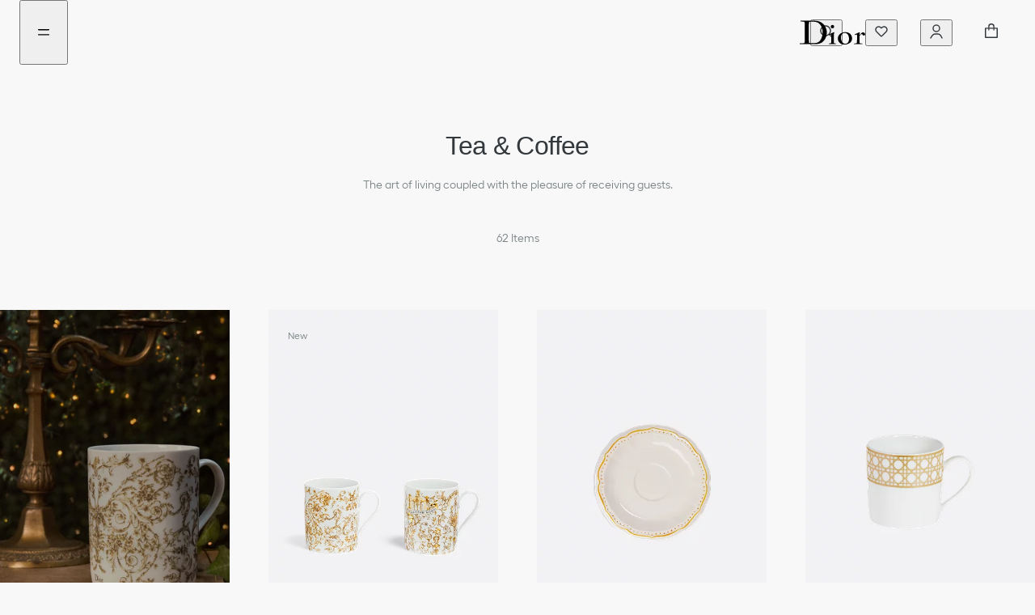

--- FILE ---
content_type: application/javascript
request_url: https://www.dior.com/XXBd/WeYu/I5-R/gHem1A/rE3aQXhfG5bcrh5buS/DTFTQwE/WXh2J/jF7V0AB
body_size: 168217
content:
(function(){if(typeof Array.prototype.entries!=='function'){Object.defineProperty(Array.prototype,'entries',{value:function(){var index=0;const array=this;return {next:function(){if(index<array.length){return {value:[index,array[index++]],done:false};}else{return {done:true};}},[Symbol.iterator]:function(){return this;}};},writable:true,configurable:true});}}());(function(){g3();kXK();MYK();var D0=function(T0,QG){return T0-QG;};var Xr=function(){jP=["L\v[","\t","_R)E\v\x00*R>\t;","jP\nQ","Q-T,,","N(<","\x00I\t9^!4Z-","TVL\x00","zh\x3f)Ag9","x\x00,\rY/\t\'","H.u%","#","^","\tE>","X",",\x07",";\n","S82","Y_","0","k\x00V","0#",")S(3\t;C-L6","T$/:S8","B","\n6,R>^","\x00A:\v1;","L<Ug","\v","\x40\n\b1&~("," VH4\x40\bu!YlD\x40\n:E}\n>y/C,XI\x00G_","\tB\f!G\nH\x00=:","\t]\v\v\x07RP\x07Q&U1\x3fV!",".p9=M[\x3fK\tE","\vRSLe;!8R","V\fI\v","C8(","Y\f\b\x07VJv\vG\x00","1&T \t&","+E)\tU7!\rL*\n/","w9\t","\r6\\","UO.X",",S"," \x07\vRPW\ts/:V<\b","1>R>","<VR0C\bO9<R(","]3\n-RJ4C\tI<;","O\f\vC","\n\x3f!D8<\'X)+\rW\x00[[","\t\'Z47Q6","M\t=","Z#Q-L","Q","iV\x07V9\x40g","p\'E%4C4+\x00_(\fE_VM","e","-(L7<RL\x00K\vB","G\nM\x07=,g \x07;","<D8","7\x00\x07RP\x07g\bI\b\n6<","","=\x07\tRLC","0psR=)rN8Sn.nNlF<S|&v\")Bq$","A\f\'B/0<Y)7","x","\bC]`k\x00\b)E--%^","_\x00Q\rK\v","5\b:Z8d<]7\vJs[\x00ICO!R;","!\x00[<","\t-R>1Q\x3f","\\[\nRI","e#","K*\v","\nh1%L(9\x07tQD\r^\b","","47>Y\r9\'A_K\x00","3^/)>Y\f+S",">(\x07],:","EQ\x07M\x07C\t","x\x3f,\f>^SV\rZ\x00O5=D8V\t!B/*NY_(\x07\x07^JT\f4=Rb","#[","4=R\x00\v!_",":7^1-A,,","*=Y8\r\t[<=J\x3f\v","\tB4Js[C\x40O\b$B+[\t","U9WSG\\\f=;\n\n\t\x40u\x07ld(]xQ^XC^UUhx\v;4W","B7\x3fY","$\r3","%Z)5","\x000P<0\va=\n","6V)\'t;","Kn.-","<q)f,)","O\t\n9:c% C","gLO\r_\x00","-K","\x006+[%\v","1",":CRROX","~S","\t%B)","DE\t\n<\tG>7.4T6+\b^","0A","!.s)p6(\"\'yq#s61:o,6S8\"\tP2\b\x07YQS_.\x3fO5\fP]giqXGaHAW","\t]\v\x07\vRSVU","t98r/6J>>\vqKAE\n)[ ","\x40L\x07","\b1\r\n\x40mMI *\'E","\t4\\86","\fJ9\b","TJM\n","_\f","15I\x40\x00^\f=:v\x3fO8\'L*","\x07cWG\vY]+C%\x00","X&C>","N8%w\n_","`ZL","\x00\f;r","\tH\n\n\x00RLP","UK\x07V\vB","5\fRST",";A\x3fD)+","40\x07+","\r%","7]","(7_","Y","v\'|","\vuLT\f\b6)[","ZQQH\n6","9X:-\x00","7%G8","\v0C\t-]-/\tCWG&E","<","S-","O\rB0","\x3f<X3W\r9\v","\x3f=R.-k=\r_\x00J","I\x40X\n=",";(W\r",">\r!^2*<Y\v=","H4(Y]","1B>0","9Q<\fsF\rME\x3f4)N)\x40<9B:i\x07V_\x00\vZW(E\vx^.,","C6","","\x00E9<T$3\t;C","\'T\f\x00z[\x07P\rO","8V:*\vL5E","Js.!\x00K*<\n\vC_N","","LA\x07\n*\vX9","\x004D",",)E8\"\t0D)%H","PFJ0\n","QU\v=:h-!^2*T 21X_G\x00","3:E}!L\r9\x00YYSMJ;)C%L>R$7\x40","B\x3f%1","_, C[\vV","_\x00<",")M\x07","_j|","J\v","\\.\n\rXLG\nX1\'Y","#","%g\b","_U\x00H^te",".\x00","[\r!","m\f\nb\t)dH0PN|u,`^H\f\n^G","+C>","\r+","QT\vE\n++_-\x07\t1","G","3\t!","\x3f(]\v7\f","K=\x00\x07\v[}Co\n6<","O/","e\vC=hc-\vL[(#\x07V_\n\nX!G\nH\x00=:","\x00Y","\fRL$K\x00X\r","M=&S\t\x001","^MNU+5-",",R 6","$\r9g1%]\rpCyA(E\n\'Y\"xr3%\fT<C>BY^k\n\fM\\jeU%I","1R10`","K<)=\"R_q\rV\x00","\n5\'A)","","\x00 P4**Y\v9","W3R5N_\r","\x07D\x00\f3C#0:C2\'T","GRAX\f\x006g]-\x006E44","\bYW\x00J","\r\nO\b\v__","\'X0!","-N*\x07\r_JSr\bYB&","\x40[","Z[N","IV\rB (:R\x3f\t;r/6J",":^30\vJ+!\v","XL\x07","[KK\n_)\n6/C$","\v4Z0%","0\x00","+R[[","%T","0\x07,E%\x00\nR+%M,","&_4\"","X\n; T-\t9","s\n6<","66^Z0J^\f,-E\t\'","4\vK,","m\',\rq\v>)&{\n!h.\n0:\x3fai+{>M\x07\f<-Q+\t>[0*H*AI\v[T]k|zAXUz","\'Y!0B-","QM\f;","\t1:D8:\r1","]LM","$,","y+\"|\t2\x3f>y<}-\x074+(pr","G\f","*m","&R+];9","UKN\x00|\n,\fV8",">^.0","qu","\x07X","\vEMk\nX","lE!T","-HW.","\x07JC","YV4^\n7<N</\n","P<","\nW-\vCsF","\v=$C","\rYPAE\n","ROGX(\n<!V\x07\x3f,D)!y;",",}I\x07\v*!A)\x3f36_/","\\\b="];};var DW=function(vw){try{if(vw!=null&&!Yb["isNaN"](vw)){var GM=Yb["parseFloat"](vw);if(!Yb["isNaN"](GM)){return GM["toFixed"](2);}}}catch(IW){}return -1;};var Fz=function(pB){var LV=pB[0]-pB[1];var Uk=pB[2]-pB[3];var Yf=pB[4]-pB[5];var EI=Yb["Math"]["sqrt"](LV*LV+Uk*Uk+Yf*Yf);return Yb["Math"]["floor"](EI);};var sC=function(Sj,BS){return Sj instanceof BS;};var mQ=function(AI){if(Yb["document"]["cookie"]){try{var PP=""["concat"](AI,"=");var pD=Yb["document"]["cookie"]["split"]('; ');for(var bw=0;bw<pD["length"];bw++){var lB=pD[bw];if(lB["indexOf"](PP)===0){var ft=lB["substring"](PP["length"],lB["length"]);if(ft["indexOf"]('~')!==-1||Yb["decodeURIComponent"](ft)["indexOf"]('~')!==-1){return ft;}}}}catch(UB){return false;}}return false;};var HV=function Qk(zP,HW){'use strict';var Iz=Qk;switch(zP){case Iv:{qw.push(VC);var SB=vW()[rD(IE)].call(null,WI,sP);try{var BM=qw.length;var Yz=CW({});if(Yb[gt()[Gt(PC)](lQ,MP,LP,xj)][gt()[Gt(bE)](Vk,Mt,CW({}),dI)]&&Yb[gt()[Gt(PC)](lQ,CW(CW([])),QE,xj)][gt()[Gt(bE)].apply(null,[Vk,LI,PC,dI])][Zj]){var fW=hM(Yb[gt()[Gt(PC)](lQ,kB,qf,xj)][gt()[Gt(bE)](Vk,kE,CW(CW({})),dI)][JP()[fz(gk)](jw,tE,Bx,Vw,CE,NV)](xE[AS]),Yb[gt()[Gt(PC)](lQ,Bt,Jz,xj)][gt()[Gt(bE)].call(null,Vk,PC,qC,dI)][Xq[vW()[rD(cC)](KC,VP)]()]);var OC=fW?vW()[rD(ZS)](qS,rS):lf()[LO(Zj)](q6,LI,CW(CW(qP)));var kw;return qw.pop(),kw=OC,kw;}else{var bj;return qw.pop(),bj=SB,bj;}}catch(MS){qw.splice(D0(BM,qP),Infinity,VC);var Bk;return qw.pop(),Bk=SB,Bk;}qw.pop();}break;case vN:{var FV=HW[cF];qw.push(EM);var JI;return JI=Yb[vW()[rD(ES)](dM,cM)][gt()[Gt(jE)](HE,AS,Vw,WM)](Yb[hM(typeof gt()[Gt(bM)],hw([],[][[]]))?gt()[Gt(Vw)].apply(null,[ZW,ES,jw,QE]):gt()[Gt(PC)](Et,FM,CW(Zj),xj)][vW()[rD(CC)].call(null,ZD,wO)],FV),qw.pop(),JI;}break;case rq:{qw.push(JV);try{var vB=qw.length;var JO=CW([]);var rP=Zj;var MM=Yb[vW()[rD(ES)].call(null,dM,rB)][gt()[Gt(jE)](LB,CD,CW(CW([])),WM)](Yb[vW()[rD(LE)].call(null,zB,g1)][hM(typeof gt()[Gt(hQ)],hw([],[][[]]))?gt()[Gt(Vw)](FD,CW(CW(Zj)),hQ,VM):gt()[Gt(jW)](wg,gk,vI,FQ)],WB(typeof vW()[rD(VM)],'undefined')?vW()[rD(TW)](hj,Tf):vW()[rD(qP)].call(null,MO,MW));if(MM){rP++;CW(CW(MM[DV()[mV(Zj)](bC,nk,Yk,tw,cE)]))&&gf(MM[WB(typeof DV()[mV(ES)],hw([],[][[]]))?DV()[mV(Zj)].call(null,AS,nk,jB,tw,cE):DV()[mV(Cn)](AS,JD,cE,IM,xO)][gt()[Gt(kB)].call(null,Nf,Jz,tf,UM)]()[gt()[Gt(Rt)].call(null,OM,BE,ht,VC)](JP()[fz(PE)](Bj,fS,BH,Bj,NI,sI)),Lf(qP))&&rP++;}var VO=rP[gt()[Gt(kB)](Nf,Tj,qP,UM)]();var GB;return qw.pop(),GB=VO,GB;}catch(NQ){qw.splice(D0(vB,qP),Infinity,JV);var Sz;return Sz=WB(typeof vW()[rD(Jz)],'undefined')?vW()[rD(IE)](WI,df):vW()[rD(qP)](lz,rf),qw.pop(),Sz;}qw.pop();}break;case Al:{qw.push(ZB);if(CW(vt(lf()[LO(Rt)](q1,fV,MP),Yb[gt()[Gt(PC)](jr,CW(Zj),gP,xj)]))){var cW;return qw.pop(),cW=null,cW;}var UP=Yb[WB(typeof gt()[Gt(Hz)],'undefined')?gt()[Gt(PC)].call(null,jr,vI,CW(qP),xj):gt()[Gt(Vw)](rO,VS,CW(Zj),hE)][lf()[LO(Rt)](q1,fV,NV)];var kS=UP[gt()[Gt(KE)](SH,Bj,Cj,BE)];var CO=UP[lf()[LO(vS)].apply(null,[Zc,QE,BE])];var jO=UP[KP()[PD(RE)].call(null,HS,KE,jw,rk)];var pQ;return pQ=[kS,hM(CO,xE[Vw])?Xq[hM(typeof vW()[rD(sQ)],hw('',[][[]]))?vW()[rD(qP)](vk,Bz):vW()[rD(cC)].call(null,KC,jS)]():gf(CO,Zj)?Lf(Xq[hM(typeof lf()[LO(NV)],'undefined')?lf()[LO(kW)].apply(null,[NP,qE,Tj]):lf()[LO(ZS)].call(null,pH,Bj,LP)]()):Lf(pj),jO||(WB(typeof vW()[rD(Jw)],'undefined')?vW()[rD(cf)](SE,gC):vW()[rD(qP)].apply(null,[TE,OD]))],qw.pop(),pQ;}break;case fJ:{qw.push(Aj);try{var mS=qw.length;var lI=CW([]);var FS=new (Yb[vW()[rD(nS)](EE,fB)][hM(typeof lf()[LO(dM)],hw([],[][[]]))?lf()[LO(kW)](NW,IO,OE):lf()[LO(mP)](sn,AM,zE)][WB(typeof KP()[PD(gk)],hw([],[][[]]))?KP()[PD(EM)](LM,dE,jW,tE):KP()[PD(jw)](sO,FI,VB,VS)][DV()[mV(ID)].call(null,Tj,Gz,Mk,Bj,ZS)])();var Fj=new (Yb[vW()[rD(nS)](EE,fB)][lf()[LO(mP)].call(null,sn,AM,cE)][KP()[PD(EM)](LM,dE,jW,Vw)][JP()[fz(qC)](jW,Cn,E1,hQ,sz,DM)])();var RW;return qw.pop(),RW=CW(hY),RW;}catch(Bw){qw.splice(D0(mS,qP),Infinity,Aj);var sB;return sB=hM(Bw[vW()[rD(QE)](dI,Ks)][gt()[Gt(qC)](Dk,PE,jw,PE)],KP()[PD(Zj)](fj,sQ,RE,fS)),qw.pop(),sB;}qw.pop();}break;case RU:{qw.push(qO);var Mw;return Mw=CW(vt(WB(typeof gt()[Gt(qf)],hw([],[][[]]))?gt()[Gt(jW)].call(null,V5,CW(CW(Zj)),Yk,FQ):gt()[Gt(Vw)](sE,Qz,Zj,sz),Yb[vW()[rD(nS)].call(null,EE,tn)][hM(typeof lf()[LO(nf)],hw('',[][[]]))?lf()[LO(kW)](wW,bE,PE):lf()[LO(mP)](p5,AM,kB)][KP()[PD(EM)].call(null,NC,dE,jW,ww)][DV()[mV(ID)].apply(null,[CC,QI,Jw,Bj,ZS])])||vt(gt()[Gt(jW)].apply(null,[V5,Bj,jW,FQ]),Yb[vW()[rD(nS)](EE,tn)][lf()[LO(mP)](p5,AM,Zj)][KP()[PD(EM)].call(null,NC,dE,jW,bC)][JP()[fz(qC)].apply(null,[jW,Hj,E1,ES,LB,kW])])),qw.pop(),Mw;}break;case EX:{qw.push(IC);var hP=wf()[NS(Zj)](YI,nz,Bj,qP);var wS=CW([]);try{var UQ=qw.length;var YW=CW({});var jt=Zj;try{var UW=Yb[gt()[Gt(xf)](l5,zz,zz,hj)][gt()[Gt(jW)].call(null,bG,qf,VM,FQ)][WB(typeof gt()[Gt(bC)],'undefined')?gt()[Gt(kB)](SG,bI,CW(CW({})),UM):gt()[Gt(Vw)](Kt,Qz,ID,ZM)];Yb[vW()[rD(ES)].call(null,dM,U0)][gt()[Gt(ES)].call(null,I6,CW(CW({})),CW([]),gE)](UW)[WB(typeof gt()[Gt(US)],'undefined')?gt()[Gt(kB)].apply(null,[SG,Bt,CD,UM]):gt()[Gt(Vw)](OV,zE,ht,CI)]();}catch(tI){qw.splice(D0(UQ,qP),Infinity,IC);if(tI[WB(typeof gt()[Gt(QE)],hw('',[][[]]))?gt()[Gt(xj)].apply(null,[xG,FM,KC,xf]):gt()[Gt(Vw)].apply(null,[Az,CW(qP),VI,HC])]&&hM(typeof tI[gt()[Gt(xj)](xG,CW([]),hQ,xf)],vW()[rD(gk)](lE,rc))){tI[gt()[Gt(xj)](xG,CW(Zj),xk,xf)][gt()[Gt(EE)].apply(null,[nm,kW,zE,nD])](hM(typeof gt()[Gt(Mk)],hw([],[][[]]))?gt()[Gt(Vw)](nj,JC,wt,EB):gt()[Gt(Af)](OM,Mt,CC,xM))[gt()[Gt(Vj)](wL,AS,ZS,gD)](function(pE){qw.push(Xk);if(pE[lf()[LO(xz)](Rb,ZE,ww)](gt()[Gt(HO)](LS,qI,Zj,cD))){wS=CW(CW(hY));}if(pE[WB(typeof lf()[LO(GP)],hw('',[][[]]))?lf()[LO(xz)](Rb,ZE,zz):lf()[LO(kW)](OO,Nw,jB)](WB(typeof gt()[Gt(UE)],hw('',[][[]]))?gt()[Gt(Zk)](RO,bP,CW([]),IS):gt()[Gt(Vw)](TC,CW(CW(qP)),ZV,CP))){jt++;}qw.pop();});}}hP=hM(jt,jw)||wS?WB(typeof vW()[rD(kB)],hw('',[][[]]))?vW()[rD(ZS)](qS,jS):vW()[rD(qP)](nB,hk):lf()[LO(Zj)].call(null,VH,LI,CW(CW({})));}catch(hD){qw.splice(D0(UQ,qP),Infinity,IC);hP=hM(typeof vW()[rD(mk)],'undefined')?vW()[rD(qP)](UV,LQ):vW()[rD(Jz)].call(null,jE,AH);}var gM;return qw.pop(),gM=hP,gM;}break;case w3:{qw.push(Hz);throw new (Yb[KP()[PD(Zj)](zC,sQ,RE,LP)])(gt()[Gt(Pk)].apply(null,[bQ,nD,sI,Nw]));}break;case w9:{qw.push(nD);var xB=vW()[rD(IE)](WI,qB);try{var Jt=qw.length;var PS=CW(hY);xB=WB(typeof Yb[sf()[vz(VM)].apply(null,[Cn,WM,DB,Ht,RE,KC])],DV()[mV(qP)](kE,WV,EE,ZP,RE))?vW()[rD(ZS)](qS,FQ):lf()[LO(Zj)](NC,LI,VS);}catch(kI){qw.splice(D0(Jt,qP),Infinity,nD);xB=vW()[rD(Jz)](jE,IP);}var RP;return qw.pop(),RP=xB,RP;}break;case CF:{var SC=HW[cF];var YC=HW[hY];qw.push(mW);var bz=YM(null,SC)?null:Gj(DV()[mV(qP)](LI,RI,Tj,ZP,RE),typeof Yb[gt()[Gt(Bj)](b4,gQ,jM,IE)])&&SC[Yb[gt()[Gt(Bj)].apply(null,[b4,jw,zE,IE])][KP()[PD(gP)](kD,hC,XI,VV)]]||SC[vW()[rD(LI)].apply(null,[lw,TE])];if(Gj(null,bz)){var cQ,cP,RV,ME,pf=[],SS=CW(xE[Vw]),St=CW(qP);try{var QO=qw.length;var Ok=CW(CW(cF));if(RV=(bz=bz.call(SC))[vW()[rD(dE)](fS,sn)],hM(Zj,YC)){if(WB(Yb[vW()[rD(ES)](dM,rM)](bz),bz)){Ok=CW(cF);return;}SS=CW(qP);}else for(;CW(SS=(cQ=RV.call(bz))[lf()[LO(YP)](RM,EM,QE)])&&(pf[hM(typeof vW()[rD(tf)],hw('',[][[]]))?vW()[rD(qP)](NE,wP):vW()[rD(Hj)](CB,pm)](cQ[lf()[LO(XI)](FE,zO,DM)]),WB(pf[vW()[rD(Zj)](OO,Y4)],YC));SS=CW(xE[Vw]));}catch(UC){St=CW(Zj),cP=UC;}finally{qw.splice(D0(QO,qP),Infinity,mW);try{var kC=qw.length;var pM=CW({});if(CW(SS)&&Gj(null,bz[hM(typeof gt()[Gt(qf)],hw([],[][[]]))?gt()[Gt(Vw)].apply(null,[xS,bE,JC,JV]):gt()[Gt(tE)].call(null,At,Cj,dw,EC)])&&(ME=bz[gt()[Gt(tE)](At,CW(CW([])),hQ,EC)](),WB(Yb[hM(typeof vW()[rD(pj)],hw([],[][[]]))?vW()[rD(qP)](PM,QP):vW()[rD(ES)].apply(null,[dM,rM])](ME),ME))){pM=CW(CW({}));return;}}finally{qw.splice(D0(kC,qP),Infinity,mW);if(pM){qw.pop();}if(St)throw cP;}if(Ok){qw.pop();}}var zM;return qw.pop(),zM=pf,zM;}qw.pop();}break;case rF:{qw.push(df);var Uj=vW()[rD(IE)](WI,mD);try{var Gw=qw.length;var JS=CW([]);if(Yb[WB(typeof gt()[Gt(Hj)],hw([],[][[]]))?gt()[Gt(PC)](Qt,bO,hC,xj):gt()[Gt(Vw)](sV,BE,NV,rO)][WB(typeof gt()[Gt(Zj)],hw([],[][[]]))?gt()[Gt(bE)].apply(null,[xH,CW(CW({})),PC,dI]):gt()[Gt(Vw)].apply(null,[Rw,gk,rk,sW])]&&Yb[gt()[Gt(PC)](Qt,sI,tE,xj)][gt()[Gt(bE)](xH,jM,tE,dI)][Zj]&&Yb[gt()[Gt(PC)].call(null,Qt,LI,Hj,xj)][WB(typeof gt()[Gt(OE)],'undefined')?gt()[Gt(bE)](xH,kB,nS,dI):gt()[Gt(Vw)](WD,hQ,Vw,hO)][Zj][Zj]&&Yb[gt()[Gt(PC)](Qt,AS,qI,xj)][WB(typeof gt()[Gt(gk)],hw('',[][[]]))?gt()[Gt(bE)](xH,ZV,Mt,dI):gt()[Gt(Vw)](BO,Mt,Yk,II)][Zj][Zj][lf()[LO(GP)](U8,tE,qC)]){var Pw=hM(Yb[hM(typeof gt()[Gt(Oz)],hw([],[][[]]))?gt()[Gt(Vw)](xO,Cn,CW(qP),nS):gt()[Gt(PC)].apply(null,[Qt,BE,NV,xj])][gt()[Gt(bE)](xH,Cn,hQ,dI)][xE[Vw]][xE[Vw]][WB(typeof lf()[LO(YI)],'undefined')?lf()[LO(GP)](U8,tE,gk):lf()[LO(kW)](kk,tP,CW({}))],Yb[gt()[Gt(PC)](Qt,CW(CW([])),Vj,xj)][hM(typeof gt()[Gt(PC)],'undefined')?gt()[Gt(Vw)].apply(null,[st,Cn,Nw,sw]):gt()[Gt(bE)](xH,FM,Yk,dI)][Zj]);var Yj=Pw?hM(typeof vW()[rD(EB)],hw('',[][[]]))?vW()[rD(qP)](AW,YQ):vW()[rD(ZS)](qS,OS):WB(typeof lf()[LO(dE)],hw('',[][[]]))?lf()[LO(Zj)](L4,LI,Yk):lf()[LO(kW)](tV,JM,RE);var mI;return qw.pop(),mI=Yj,mI;}else{var KM;return qw.pop(),KM=Uj,KM;}}catch(HP){qw.splice(D0(Gw,qP),Infinity,df);var QW;return qw.pop(),QW=Uj,QW;}qw.pop();}break;case W9:{qw.push(zW);if(Yb[vW()[rD(nS)](EE,MI)][vW()[rD(EP)](BV,mH)]){if(Yb[hM(typeof vW()[rD(kW)],hw('',[][[]]))?vW()[rD(qP)].apply(null,[Fk,jC]):vW()[rD(ES)](dM,GV)][WB(typeof gt()[Gt(bC)],hw([],[][[]]))?gt()[Gt(jE)](lM,CW(CW({})),DB,WM):gt()[Gt(Vw)](Cz,Zj,Qz,ZE)](Yb[vW()[rD(nS)](EE,MI)][vW()[rD(EP)].apply(null,[BV,mH])][gt()[Gt(jW)](HG,PC,bO,FQ)],gt()[Gt(GS)](zj,BE,gD,RS))){var BB;return BB=vW()[rD(ZS)](qS,cV),qw.pop(),BB;}var dB;return dB=WB(typeof vW()[rD(qM)],'undefined')?vW()[rD(xz)](Rz,hz):vW()[rD(qP)].call(null,Rj,QI),qw.pop(),dB;}var rW;return rW=vW()[rD(IE)](WI,vM),qw.pop(),rW;}break;case R3:{qw.push(cB);var OP=vW()[rD(IE)].apply(null,[WI,TO]);try{var OW=qw.length;var wV=CW([]);OP=Yb[gt()[Gt(nw)](sG,DB,CW([]),gz)][hM(typeof gt()[Gt(rk)],hw('',[][[]]))?gt()[Gt(Vw)](Aw,Hj,JC,bV):gt()[Gt(jW)](qg,sI,LP,FQ)][gt()[Gt(ww)].apply(null,[Uf,Ct,ZE,zE])](lf()[LO(qM)](Ln,BE,Vj))?vW()[rD(ZS)].call(null,qS,cz):lf()[LO(Zj)].call(null,gs,LI,jB);}catch(Ft){qw.splice(D0(OW,qP),Infinity,cB);OP=vW()[rD(Jz)](jE,nz);}var Lz;return qw.pop(),Lz=OP,Lz;}break;case IJ:{var YS=HW[cF];qw.push(KO);if(hM([hM(typeof lf()[LO(bB)],hw([],[][[]]))?lf()[LO(kW)].call(null,Wj,tE,jW):lf()[LO(bE)].apply(null,[Qh,Of,ZS]),JP()[fz(EV)].call(null,XI,jw,Gx,gP,SI,tf),hM(typeof JP()[fz(jB)],'undefined')?JP()[fz(cE)].call(null,sw,tE,hV,jB,VC,Ht):JP()[fz(EE)](Hj,Xz,nG,jW,Ej,CW(CW([])))][gt()[Gt(Rt)](Rs,cE,jB,VC)](YS[hM(typeof vW()[rD(gQ)],hw('',[][[]]))?vW()[rD(qP)].apply(null,[Yt,rE]):vW()[rD(CV)](EB,bH)][gt()[Gt(vS)](jg,cC,CW(qP),cS)]),Lf(xE[pj]))){qw.pop();return;}Yb[hM(typeof gt()[Gt(cj)],hw('',[][[]]))?gt()[Gt(Vw)](Nj,CW(CW(qP)),nS,ZQ):gt()[Gt(kV)].call(null,fP,EE,LI,Cn)](function(){qw.push(AB);var Wf=CW({});try{var TV=qw.length;var mM=CW([]);if(CW(Wf)&&YS[vW()[rD(CV)].call(null,EB,lh)]&&(YS[vW()[rD(CV)].call(null,EB,lh)][vW()[rD(Pk)].apply(null,[BO,Rr])](WB(typeof JP()[fz(ID)],hw(vW()[rD(Cn)](vS,QV),[][[]]))?JP()[fz(cC)](jB,zE,jc,CW(CW(Zj)),YQ,RE):JP()[fz(cE)](bC,fS,dD,qI,cS,zz))||YS[vW()[rD(CV)].call(null,EB,lh)][WB(typeof vW()[rD(KC)],hw('',[][[]]))?vW()[rD(Pk)](BO,Rr):vW()[rD(qP)].call(null,ZB,WC)](gt()[Gt(cf)](Kx,vI,CW(qP),IM)))){Wf=CW(CW(hY));}}catch(nE){qw.splice(D0(TV,qP),Infinity,AB);YS[vW()[rD(CV)](EB,lh)][lf()[LO(xQ)].apply(null,[R6,cj,gP])](new (Yb[WB(typeof sf()[vz(QE)],'undefined')?sf()[vz(qC)](ZS,rM,dM,ZV,Xz,cC):sf()[vz(Vw)].call(null,UM,mj,hB,jM,BE,nS)])(lf()[LO(jE)](lV,vV,Hj),HD(b3,[gt()[Gt(Mz)].call(null,Nm,ZV,CW({}),Zt),CW(CW(hY)),gt()[Gt(AQ)](gO,cS,Mk,cV),CW({}),gt()[Gt(mE)].apply(null,[wm,nD,CW(Zj),Bj]),CW(CW(hY))])));}if(CW(Wf)&&hM(YS[gt()[Gt(WI)](KQ,Mt,CW(CW(qP)),BV)],JP()[fz(tO)](CD,qI,N6,dw,lz,bO))){Wf=CW(CW(hY));}if(Wf){YS[vW()[rD(CV)].call(null,EB,lh)][lf()[LO(xQ)](R6,cj,CW(CW(Zj)))](new (Yb[sf()[vz(qC)](ZS,rM,dM,hC,Zj,KC)])(DV()[mV(ZE)](jB,rV,jw,fO,XI),HD(b3,[gt()[Gt(Mz)](Nm,FM,zO,Zt),CW(CW(hY)),gt()[Gt(AQ)].call(null,gO,nS,NV,cV),CW({}),gt()[Gt(mE)](wm,Bj,FM,Bj),CW(CW({}))])));}qw.pop();},Zj);qw.pop();}break;case QU:{qw.push(OI);var WP=vW()[rD(IE)].apply(null,[WI,Jg]);if(Yb[gt()[Gt(PC)].apply(null,[U0,Tj,KC,xj])]&&Yb[hM(typeof gt()[Gt(lS)],hw('',[][[]]))?gt()[Gt(Vw)](CM,pj,LP,zB):gt()[Gt(PC)].call(null,U0,Hj,CW(CW(qP)),xj)][gt()[Gt(bE)](H4,Vw,gP,dI)]&&Yb[WB(typeof gt()[Gt(jk)],'undefined')?gt()[Gt(PC)](U0,VS,JC,xj):gt()[Gt(Vw)](FQ,jw,RE,jz)][gt()[Gt(bE)](H4,CW(CW({})),CW(CW({})),dI)][DV()[mV(qC)](cE,Jj,jB,hI,jW)]){var TB=Yb[gt()[Gt(PC)](U0,ZV,ES,xj)][gt()[Gt(bE)].call(null,H4,bI,BE,dI)][DV()[mV(qC)](Vj,Jj,Ew,hI,jW)];try{var ct=qw.length;var xW=CW(hY);var wM=Yb[lf()[LO(jw)](QD,nw,rk)][lf()[LO(gQ)].apply(null,[xg,mk,Qz])](DC(Yb[hM(typeof lf()[LO(EB)],'undefined')?lf()[LO(kW)].apply(null,[WC,DP,CW({})]):lf()[LO(jw)](QD,nw,ZV)][WB(typeof gt()[Gt(Mk)],'undefined')?gt()[Gt(OE)](AV,PC,kB,BP):gt()[Gt(Vw)].apply(null,[vP,bE,Jz,bV])](),KQ))[gt()[Gt(kB)](M6,CW(CW(qP)),zO,UM)]();Yb[gt()[Gt(PC)](U0,CW(CW(qP)),hQ,xj)][gt()[Gt(bE)](H4,EV,EV,dI)][DV()[mV(qC)].call(null,gk,Jj,NV,hI,jW)]=wM;var ZI=hM(Yb[gt()[Gt(PC)](U0,wt,AS,xj)][gt()[Gt(bE)](H4,kB,jM,dI)][DV()[mV(qC)](cE,Jj,CW(CW(qP)),hI,jW)],wM);var AE=ZI?vW()[rD(ZS)](qS,vL):lf()[LO(Zj)].apply(null,[Qh,LI,BE]);Yb[gt()[Gt(PC)].apply(null,[U0,LP,Jz,xj])][gt()[Gt(bE)](H4,zE,CW([]),dI)][DV()[mV(qC)](YP,Jj,vI,hI,jW)]=TB;var XE;return qw.pop(),XE=AE,XE;}catch(NO){qw.splice(D0(ct,qP),Infinity,OI);if(WB(Yb[gt()[Gt(PC)].apply(null,[U0,CW(CW([])),CW([]),xj])][gt()[Gt(bE)](H4,CW({}),ZE,dI)][DV()[mV(qC)](Qz,Jj,AS,hI,jW)],TB)){Yb[gt()[Gt(PC)](U0,Mk,bE,xj)][gt()[Gt(bE)].call(null,H4,PC,bP,dI)][DV()[mV(qC)](LP,Jj,jW,hI,jW)]=TB;}var OB;return qw.pop(),OB=WP,OB;}}else{var XO;return qw.pop(),XO=WP,XO;}qw.pop();}break;case WJ:{var tD=HW[cF];var MB=HW[hY];qw.push(BI);if(YM(MB,null)||gf(MB,tD[vW()[rD(Zj)].call(null,OO,F1)]))MB=tD[vW()[rD(Zj)].apply(null,[OO,F1])];for(var nI=Zj,Gk=new (Yb[lf()[LO(Hj)](Th,Mt,CC)])(MB);Xw(nI,MB);nI++)Gk[nI]=tD[nI];var EO;return qw.pop(),EO=Gk,EO;}break;case WX:{qw.push(zS);var Kf=function(FV){return Qk.apply(this,[vN,arguments]);};var Ak=[hM(typeof gt()[Gt(ht)],'undefined')?gt()[Gt(Vw)].apply(null,[DI,xk,CC,BW]):gt()[Gt(bE)].call(null,O5,FM,CW(CW(Zj)),dI),gt()[Gt(sQ)](GD,CW(CW([])),Cn,AM)];var rQ=Ak[WB(typeof vW()[rD(ht)],hw('',[][[]]))?vW()[rD(fC)](CC,nr):vW()[rD(qP)](jn,rt)](function(KV){qw.push(pI);var zf=Kf(KV);if(CW(CW(zf))&&CW(CW(zf[DV()[mV(Zj)](CD,dW,ZE,tw,cE)]))&&CW(CW(zf[DV()[mV(Zj)](Bt,dW,Xz,tw,cE)][gt()[Gt(kB)](ED,CW(CW(qP)),PE,UM)]))){zf=zf[DV()[mV(Zj)].apply(null,[FM,dW,bC,tw,cE])][gt()[Gt(kB)](ED,ht,qI,UM)]();var KW=hw(hM(zf[hM(typeof gt()[Gt(zz)],'undefined')?gt()[Gt(Vw)].apply(null,[DE,MP,CW(qP),LW]):gt()[Gt(Rt)](cO,zz,hQ,VC)](sf()[vz(VV)](jB,HM,Jz,dE,CW([]),LI)),Lf(qP)),SM(Yb[gt()[Gt(Rk)].call(null,GO,bP,Vw,Bn)](gf(zf[gt()[Gt(Rt)].apply(null,[cO,jW,Yk,VC])](gt()[Gt(tE)](vQ,EM,CW({}),EC)),Lf(qP))),xE[pj]));var qz;return qw.pop(),qz=KW,qz;}else{var VE;return VE=vW()[rD(IE)](WI,Ot),qw.pop(),VE;}qw.pop();});var pw;return pw=rQ[gt()[Gt(cC)](lj,AS,vV,fV)](vW()[rD(Cn)](vS,Pj)),qw.pop(),pw;}break;case Vl:{qw.push(LW);try{var SP=qw.length;var QC=CW(hY);var kP=Zj;var MV=Yb[vW()[rD(ES)](dM,Z8)][gt()[Gt(jE)].apply(null,[g1,pt,CW(CW(qP)),WM])](Yb[WB(typeof gt()[Gt(mO)],hw('',[][[]]))?gt()[Gt(Cn)](js,tE,Vj,sj):gt()[Gt(Vw)](Dn,DB,CD,MD)],vW()[rD(CP)].apply(null,[CD,Rf]));if(MV){kP++;if(MV[lf()[LO(XI)].call(null,zj,zO,gD)]){MV=MV[lf()[LO(XI)](zj,zO,CW(qP))];kP+=hw(SM(MV[vW()[rD(Zj)].call(null,OO,C1)]&&hM(MV[vW()[rD(Zj)](OO,C1)],qP),qP),SM(MV[gt()[Gt(qC)].apply(null,[TL,VM,CW([]),PE])]&&hM(MV[hM(typeof gt()[Gt(AP)],hw('',[][[]]))?gt()[Gt(Vw)](EV,Qz,ww,bk):gt()[Gt(qC)].call(null,TL,OE,zz,PE)],hM(typeof vW()[rD(CC)],'undefined')?vW()[rD(qP)].apply(null,[Hj,Cn]):vW()[rD(CP)](CD,Rf)),pj));}}var wD;return wD=kP[gt()[Gt(kB)].call(null,tP,EM,UE,UM)](),qw.pop(),wD;}catch(WE){qw.splice(D0(SP,qP),Infinity,LW);var Qn;return Qn=vW()[rD(IE)](WI,Tk),qw.pop(),Qn;}qw.pop();}break;case VJ:{qw.push(Tk);if(CW(Yb[hM(typeof vW()[rD(bE)],hw([],[][[]]))?vW()[rD(qP)].call(null,PO,XM):vW()[rD(nS)].call(null,EE,pr)][Qw()[BC(ES)](rw,EM,nD,zO,CD,Rt)])){var JQ=hM(typeof Yb[vW()[rD(nS)].call(null,EE,pr)][vW()[rD(hf)](VS,p6)],DV()[mV(qP)].apply(null,[Ew,Uf,fS,ZP,RE]))?vW()[rD(ZS)].call(null,qS,OI):vW()[rD(xz)](Rz,Oh);var AO;return qw.pop(),AO=JQ,AO;}var Kj;return Kj=vW()[rD(IE)](WI,DO),qw.pop(),Kj;}break;case VY:{var tC=HW[cF];qw.push(nO);if(Yb[WB(typeof lf()[LO(Jz)],hw('',[][[]]))?lf()[LO(Hj)](Mj,Mt,dE):lf()[LO(kW)].call(null,jj,wj,CW({}))][gt()[Gt(cj)](LE,rk,CW(CW({})),Kt)](tC)){var KB;return qw.pop(),KB=tC,KB;}qw.pop();}break;case b9:{qw.push(Kz);var tB=vt(vW()[rD(sQ)].call(null,qC,K4),Yb[hM(typeof vW()[rD(ht)],hw([],[][[]]))?vW()[rD(qP)].call(null,SV,gO):vW()[rD(nS)](EE,I1)])||gf(Yb[hM(typeof gt()[Gt(kE)],hw([],[][[]]))?gt()[Gt(Vw)](vD,qC,pj,sS):gt()[Gt(PC)](HH,Mt,gD,xj)][lf()[LO(CV)](jL,dw,CW(CW(Zj)))],Zj)||gf(Yb[WB(typeof gt()[Gt(WM)],'undefined')?gt()[Gt(PC)](HH,qC,BE,xj):gt()[Gt(Vw)](dO,CW(CW({})),FM,SI)][vW()[rD(Of)](DP,tp)],Zj);var tk=Yb[vW()[rD(nS)](EE,I1)][vW()[rD(IO)](qM,h8)](sf()[vz(ww)](nS,nt,Rz,VS,Ht,PC))[vW()[rD(Pk)](BO,N4)];var qW=Yb[vW()[rD(nS)](EE,I1)][vW()[rD(IO)].apply(null,[qM,h8])](hM(typeof gt()[Gt(rk)],'undefined')?gt()[Gt(Vw)](GE,cS,Xz,dV):gt()[Gt(LE)](Wz,KC,tE,qQ))[hM(typeof vW()[rD(VI)],'undefined')?vW()[rD(qP)](SD,Zz):vW()[rD(Pk)](BO,N4)];var XP=Yb[vW()[rD(nS)](EE,I1)][hM(typeof vW()[rD(vI)],hw('',[][[]]))?vW()[rD(qP)](Pf,tw):vW()[rD(IO)].call(null,qM,h8)](hM(typeof lf()[LO(xf)],hw('',[][[]]))?lf()[LO(kW)](xI,Ck,CW(CW([]))):lf()[LO(VD)](xP,vI,NV))[vW()[rD(Pk)](BO,N4)];var sM;return sM=vW()[rD(Cn)](vS,xC)[gt()[Gt(bI)](vO,CW({}),bP,ck)](tB?vW()[rD(ZS)](qS,rC):lf()[LO(Zj)](n4,LI,ht),hM(typeof vW()[rD(CS)],'undefined')?vW()[rD(qP)](Rn,mz):vW()[rD(wk)](AQ,Rp))[gt()[Gt(bI)].call(null,vO,gQ,CW(CW([])),ck)](tk?vW()[rD(ZS)].apply(null,[qS,rC]):lf()[LO(Zj)].call(null,n4,LI,vI),vW()[rD(wk)](AQ,Rp))[WB(typeof gt()[Gt(Af)],'undefined')?gt()[Gt(bI)].apply(null,[vO,ZE,VM,ck]):gt()[Gt(Vw)].call(null,dW,qI,pj,tW)](qW?vW()[rD(ZS)].apply(null,[qS,rC]):lf()[LO(Zj)](n4,LI,CW(Zj)),vW()[rD(wk)](AQ,Rp))[gt()[Gt(bI)](vO,CW({}),CW(Zj),ck)](XP?hM(typeof vW()[rD(Of)],hw('',[][[]]))?vW()[rD(qP)](YE,DI):vW()[rD(ZS)](qS,rC):lf()[LO(Zj)].call(null,n4,LI,xk)),qw.pop(),sM;}break;case KA:{qw.push(bI);Yb[gt()[Gt(Cn)](kD,ZE,CW(CW({})),sj)][lf()[LO(pV)](YO,ES,Nw)](lf()[LO(HB)](XQ,GI,jB),function(YS){return Qk.apply(this,[IJ,arguments]);});qw.pop();}break;case Kl:{qw.push(Zt);throw new (Yb[KP()[PD(Zj)](Vt,sQ,RE,ht)])(gt()[Gt(Pk)].apply(null,[fM,cS,pt,Nw]));}break;case Nq:{qw.push(DE);var fE=WB(typeof vW()[rD(mw)],'undefined')?vW()[rD(IE)].apply(null,[WI,DL]):vW()[rD(qP)](CV,Wn);try{var gj=qw.length;var XC=CW({});if(Yb[gt()[Gt(PC)].apply(null,[P4,Jw,xk,xj])]&&Yb[gt()[Gt(PC)](P4,qf,CC,xj)][lf()[LO(Rt)].apply(null,[Er,fV,Rk])]&&Yb[gt()[Gt(PC)](P4,UE,cC,xj)][hM(typeof lf()[LO(nS)],'undefined')?lf()[LO(kW)].call(null,bW,Lw,Hj):lf()[LO(Rt)](Er,fV,zz)][lf()[LO(vS)](fh,QE,CW(CW(qP)))]){var wC=Yb[gt()[Gt(PC)].call(null,P4,tO,KC,xj)][hM(typeof lf()[LO(kB)],hw('',[][[]]))?lf()[LO(kW)](gV,Ej,OE):lf()[LO(Rt)](Er,fV,ZV)][lf()[LO(vS)].call(null,fh,QE,Bj)][WB(typeof gt()[Gt(Bn)],hw('',[][[]]))?gt()[Gt(kB)](N0,jM,gP,UM):gt()[Gt(Vw)].apply(null,[cz,BE,tf,cM])]();var qV;return qw.pop(),qV=wC,qV;}else{var rj;return qw.pop(),rj=fE,rj;}}catch(Xt){qw.splice(D0(gj,qP),Infinity,DE);var pz;return qw.pop(),pz=fE,pz;}qw.pop();}break;case YU:{var Sn={};var Nz={};qw.push(zD);try{var Df=qw.length;var nM=CW({});var wI=new (Yb[vW()[rD(Mz)].call(null,vI,TL)])(Zj,Zj)[lf()[LO(dP)](Rw,BP,bP)](vW()[rD(YI)](EC,d5));var jV=wI[vW()[rD(VC)](TM,xV)](hM(typeof vW()[rD(nO)],hw([],[][[]]))?vW()[rD(qP)].call(null,FB,cS):vW()[rD(EB)](qk,Bf));var RC=wI[gt()[Gt(mw)](Tm,CW(CW([])),NV,rz)](jV[gt()[Gt(mk)].call(null,gS,Hj,CW(Zj),dV)]);var Qf=wI[gt()[Gt(mw)](Tm,YP,CW(CW(qP)),rz)](jV[WB(typeof lf()[LO(hC)],hw('',[][[]]))?lf()[LO(Nk)].call(null,UD,hO,VS):lf()[LO(kW)].apply(null,[zB,DD,CW(CW({}))])]);Sn=HD(b3,[hM(typeof sf()[vz(XI)],hw(vW()[rD(Cn)](vS,kk),[][[]]))?sf()[vz(Vw)](GC,SW,HI,zz,nS,BE):sf()[vz(gk)](Hj,xV,Dw,qf,AS,VM),RC,vW()[rD(AQ)].apply(null,[NB,fk]),Qf]);var mB=new (Yb[vW()[rD(Mz)](vI,TL)])(Zj,Zj)[hM(typeof lf()[LO(OE)],hw('',[][[]]))?lf()[LO(kW)].apply(null,[UV,dz,AS]):lf()[LO(dP)].call(null,Rw,BP,tf)](vW()[rD(mE)](bC,TG));var qj=mB[vW()[rD(VC)](TM,xV)](vW()[rD(EB)].apply(null,[qk,Bf]));var wE=mB[gt()[Gt(mw)].apply(null,[Tm,CD,Qz,rz])](qj[gt()[Gt(mk)].call(null,gS,CW(CW(qP)),nD,dV)]);var Ef=mB[gt()[Gt(mw)].call(null,Tm,bI,CW(Zj),rz)](qj[lf()[LO(Nk)].apply(null,[UD,hO,qP])]);Nz=HD(b3,[vW()[rD(WI)](rI,m8),wE,lf()[LO(EB)](lC,VV,qC),Ef]);}finally{qw.splice(D0(Df,qP),Infinity,zD);var gw;return gw=HD(b3,[gt()[Gt(gW)](Ik,hQ,Ht,vk),Sn[sf()[vz(gk)].apply(null,[Hj,xV,Dw,CW(Zj),Mk,Hj])]||null,hM(typeof lf()[LO(mP)],hw('',[][[]]))?lf()[LO(kW)](Yw,hS,CW(CW([]))):lf()[LO(bB)](pO,PV,jw),Sn[vW()[rD(AQ)].call(null,NB,fk)]||null,vW()[rD(zW)].apply(null,[dQ,hB]),Nz[WB(typeof vW()[rD(wt)],hw([],[][[]]))?vW()[rD(WI)](rI,m8):vW()[rD(qP)](II,YQ)]||null,WB(typeof lf()[LO(CP)],'undefined')?lf()[LO(bM)].apply(null,[nt,EE,VI]):lf()[LO(kW)](dk,dC,ht),Nz[lf()[LO(EB)](lC,VV,nD)]||null]),qw.pop(),gw;}qw.pop();}break;case OX:{var Tt=HW[cF];return Tt;}break;case Kb:{qw.push(xD);var AC=vW()[rD(IE)].call(null,WI,UI);try{var Gf=qw.length;var PW=CW(CW(cF));AC=WB(typeof Yb[gt()[Gt(EP)].apply(null,[PB,gP,qC,cI])],DV()[mV(qP)](Tj,xw,MP,ZP,RE))?vW()[rD(ZS)](qS,IV):lf()[LO(Zj)](Kh,LI,CW(qP));}catch(ND){qw.splice(D0(Gf,qP),Infinity,xD);AC=vW()[rD(Jz)].call(null,jE,TD);}var fD;return qw.pop(),fD=AC,fD;}break;}};var Cw=function(){return jI.apply(this,[AN,arguments]);};var Lf=function(QM){return -QM;};var Tw=function(){return Ow.apply(this,[Wd,arguments]);};var Xw=function(Cf,JW){return Cf<JW;};var Zf=function(XW,FP){return XW%FP;};var Mf=function(){return Yb["Math"]["floor"](Yb["Math"]["random"]()*100000+10000);};var lD=function(vf,XS){var vE=Yb["Math"]["round"](Yb["Math"]["random"]()*(XS-vf)+vf);return vE;};function g3(){Xq={};if(typeof window!=='undefined'){Yb=window;}else if(typeof global!==[]+[][[]]){Yb=global;}else{Yb=this;}}var kO=function(){return jI.apply(this,[Ov,arguments]);};var RD=function kM(Lj,vC){'use strict';var Ez=kM;switch(Lj){case K2:{var nV=vC[cF];var Sw=vC[hY];var Ut;var lO;var bf;qw.push(qO);var Mn;var gB=vW()[rD(EE)].apply(null,[HI,Wc]);var Hf=nV[WB(typeof gt()[Gt(Hj)],hw([],[][[]]))?gt()[Gt(EE)].call(null,Ah,VV,Mk,nD):gt()[Gt(Vw)](sS,Ht,gD,kt)](gB);for(Mn=Xq[vW()[rD(cC)].call(null,KC,QB)]();Xw(Mn,Hf[vW()[rD(Zj)](OO,p6)]);Mn++){Ut=Zf(RB(FW(Sw,XI),xE[gP]),Hf[vW()[rD(Zj)](OO,p6)]);Sw*=xE[Hj];Sw&=xE[ZS];Sw+=xE[jW];Sw&=xE[XI];lO=Zf(RB(FW(Sw,XI),Xq[KP()[PD(Hj)](tt,dj,QE,zO)]()),Hf[vW()[rD(Zj)].apply(null,[OO,p6])]);Sw*=Xq[vW()[rD(tO)].apply(null,[qf,Fr])]();Sw&=xE[ZS];Sw+=xE[jW];Sw&=xE[XI];bf=Hf[Ut];Hf[Ut]=Hf[lO];Hf[lO]=bf;}var On;return On=Hf[gt()[Gt(cC)](Z6,ht,CW(Zj),fV)](gB),qw.pop(),On;}break;case hY:{var Hk=vC[cF];qw.push(JB);if(WB(typeof Hk,hM(typeof vW()[rD(gD)],hw('',[][[]]))?vW()[rD(qP)](mD,IM):vW()[rD(gk)](lE,O8))){var BD;return BD=vW()[rD(Cn)](vS,bS),qw.pop(),BD;}var Vz;return Vz=Hk[wf()[NS(ZS)](Pz,UO,EM,jW)](new (Yb[lf()[LO(bP)].apply(null,[Is,cD,bO])])(gt()[Gt(Ct)](kg,Cn,Zj,ID),vW()[rD(OE)].apply(null,[Jz,Y6])),gt()[Gt(Nw)](d0,Tj,ES,fS))[wf()[NS(ZS)](Pz,UO,pj,jW)](new (Yb[lf()[LO(bP)](Is,cD,RE)])(lf()[LO(jM)](kn,PC,vI),vW()[rD(OE)].call(null,Jz,Y6)),hM(typeof gt()[Gt(kB)],hw([],[][[]]))?gt()[Gt(Vw)].call(null,Xj,CW(CW({})),kB,Tz):gt()[Gt(kE)].call(null,SO,zz,Ew,zW))[wf()[NS(ZS)].apply(null,[Pz,UO,wt,jW])](new (Yb[hM(typeof lf()[LO(wt)],hw('',[][[]]))?lf()[LO(kW)](ck,Oj,Bj):lf()[LO(bP)].call(null,Is,cD,bC)])(vW()[rD(Mk)](Kt,QS),vW()[rD(OE)].call(null,Jz,Y6)),lf()[LO(UE)](rH,CD,QE))[wf()[NS(ZS)](Pz,UO,qP,jW)](new (Yb[hM(typeof lf()[LO(Hj)],'undefined')?lf()[LO(kW)](ZD,AW,Jw):lf()[LO(bP)](Is,cD,QE)])(lf()[LO(vI)](cs,Tj,Jw),vW()[rD(OE)](Jz,Y6)),gt()[Gt(DB)](L4,hQ,EV,NB))[hM(typeof wf()[NS(qP)],hw(vW()[rD(Cn)](vS,bS),[][[]]))?wf()[NS(pj)].call(null,Kz,KD,jW,tS):wf()[NS(ZS)](Pz,UO,jW,jW)](new (Yb[hM(typeof lf()[LO(kW)],'undefined')?lf()[LO(kW)](pS,Hw,CW(CW({}))):lf()[LO(bP)](Is,cD,tO)])(vW()[rD(zz)](PE,qc),vW()[rD(OE)](Jz,Y6)),gt()[Gt(FM)].call(null,qx,wt,Nw,Xz))[WB(typeof wf()[NS(Zj)],'undefined')?wf()[NS(ZS)].call(null,Pz,UO,kE,jW):wf()[NS(pj)](cw,fI,ZE,YQ)](new (Yb[lf()[LO(bP)].call(null,Is,cD,YP)])(vW()[rD(zE)](tf,HH),vW()[rD(OE)].apply(null,[Jz,Y6])),gt()[Gt(rk)](jn,NV,tE,KS))[hM(typeof wf()[NS(pj)],hw([],[][[]]))?wf()[NS(pj)](Lk,WC,vV,Iw):wf()[NS(ZS)].apply(null,[Pz,UO,PE,jW])](new (Yb[lf()[LO(bP)](Is,cD,PC)])(lf()[LO(LP)].call(null,r8,Uw,EV),vW()[rD(OE)](Jz,Y6)),hM(typeof vW()[rD(kB)],hw('',[][[]]))?vW()[rD(qP)](Az,Jf):vW()[rD(vV)](ID,mD))[wf()[NS(ZS)].call(null,Pz,UO,VV,jW)](new (Yb[WB(typeof lf()[LO(Mk)],hw('',[][[]]))?lf()[LO(bP)](Is,cD,CW(CW([]))):lf()[LO(kW)](WO,cO,qI)])(vW()[rD(PC)](ZP,Lg),hM(typeof vW()[rD(DB)],'undefined')?vW()[rD(qP)](Wt,HI):vW()[rD(OE)](Jz,Y6)),vW()[rD(qI)](dP,p1))[hM(typeof gt()[Gt(Cn)],'undefined')?gt()[Gt(Vw)].call(null,Dk,CW([]),OE,DM):gt()[Gt(nD)].call(null,XD,JC,Ew,KC)](Zj,OO),qw.pop(),Vz;}break;case b9:{var lk=vC[cF];var AD=vC[hY];qw.push(Yt);var nC;return nC=hw(Yb[lf()[LO(jw)].apply(null,[YB,nw,DB])][lf()[LO(gQ)].apply(null,[Kh,mk,Cj])](DC(Yb[hM(typeof lf()[LO(CD)],hw([],[][[]]))?lf()[LO(kW)].apply(null,[NM,MW,rk]):lf()[LO(jw)].apply(null,[YB,nw,bP])][gt()[Gt(OE)].call(null,TS,Ew,CW({}),BP)](),hw(D0(AD,lk),qP))),lk),qw.pop(),nC;}break;case WZ:{var pk=vC[cF];qw.push(vk);var Dt=new (Yb[lf()[LO(Vj)].apply(null,[Kw,RE,jM])])();var Vf=Dt[lf()[LO(bC)](IV,hQ,vI)](pk);var YV=vW()[rD(Cn)].call(null,vS,ck);Vf[gt()[Gt(Vj)](qO,Ht,JC,gD)](function(Kk){qw.push(zw);YV+=Yb[gt()[Gt(ZS)](VH,Bt,ht,CD)][sf()[vz(Zj)](Cn,lt,Zj,gQ,CW(qP),zz)](Kk);qw.pop();});var If;return If=Yb[vW()[rD(qC)].apply(null,[gQ,qt])](YV),qw.pop(),If;}break;case BN:{qw.push(fB);var Qj;return Qj=new (Yb[vW()[rD(bE)].call(null,nO,I4)])()[JP()[fz(kW)](jB,hC,p0,ht,XG,wt)](),qw.pop(),Qj;}break;case Eq:{qw.push(vj);var TQ=[hM(typeof gt()[Gt(DM)],hw([],[][[]]))?gt()[Gt(Vw)].apply(null,[US,gD,cC,kj]):gt()[Gt(Ew)](n4,Ct,jw,HB),gt()[Gt(NV)].apply(null,[kH,BE,VV,DP]),hM(typeof gt()[Gt(jB)],hw([],[][[]]))?gt()[Gt(Vw)](Nt,LI,Jz,KI):gt()[Gt(fS)](l5,MP,gQ,qP),lf()[LO(LI)](Kg,WV,XI),WB(typeof Qw()[BC(QE)],hw([],[][[]]))?Qw()[BC(ZS)](pC,kW,jM,Jw,hQ,WI):Qw()[BC(XI)](xV,jD,XI,pj,JC,Wk),DV()[mV(Bt)].call(null,ID,zn,OE,wB,gk),lf()[LO(bO)](bc,dE,YP),vW()[rD(Rk)](Uz,Th),KP()[PD(QE)](GD,Ct,Mt,qC),WB(typeof gt()[Gt(Nw)],hw('',[][[]]))?gt()[Gt(MP)](Ar,jB,kB,ZD):gt()[Gt(Vw)](RO,KC,Vw,OI),vW()[rD(OO)](lS,r8),vW()[rD(GI)].call(null,Zk,Px),vW()[rD(Ek)].call(null,gE,En),lf()[LO(VI)](Ur,cf,pt),lf()[LO(dE)](j8,zz,qC),vW()[rD(fw)].call(null,Ew,p6),WB(typeof vW()[rD(Oz)],hw('',[][[]]))?vW()[rD(Oz)](pt,mp):vW()[rD(qP)](nW,vj),vW()[rD(lS)].call(null,WS,Wx),WB(typeof lf()[LO(qf)],hw('',[][[]]))?lf()[LO(hQ)](xx,EV,VV):lf()[LO(kW)].apply(null,[ZC,CI,CW(CW([]))]),hM(typeof gt()[Gt(tO)],hw('',[][[]]))?gt()[Gt(Vw)](Pt,qC,ht,Pk):gt()[Gt(tf)](r6,CW(CW(qP)),Rk,nS),vW()[rD(gE)](ck,D5),lf()[LO(gD)](jG,YI,BE),lf()[LO(Jw)](n5,vk,LI),sf()[vz(Mt)](kW,pP,cI,Cn,CW(qP),zO),hM(typeof vW()[rD(EM)],hw('',[][[]]))?vW()[rD(qP)](Af,XV):vW()[rD(ff)](lW,Gg),vW()[rD(cI)](zE,mm),lf()[LO(kB)](wG,Jk,zE)];if(YM(typeof Yb[gt()[Gt(PC)].call(null,vp,zE,jw,xj)][gt()[Gt(bE)].apply(null,[Zg,XI,PE,dI])],DV()[mV(qP)].call(null,VI,TI,RE,ZP,RE))){var LD;return qw.pop(),LD=null,LD;}var Ij=TQ[vW()[rD(Zj)](OO,U4)];var pW=WB(typeof vW()[rD(zz)],hw('',[][[]]))?vW()[rD(Cn)](vS,rM):vW()[rD(qP)](hW,ES);for(var JE=xE[Vw];Xw(JE,Ij);JE++){var kf=TQ[JE];if(WB(Yb[gt()[Gt(PC)].apply(null,[vp,CW(qP),gQ,xj])][WB(typeof gt()[Gt(kB)],hw([],[][[]]))?gt()[Gt(bE)].apply(null,[Zg,bI,gD,dI]):gt()[Gt(Vw)].call(null,EM,BE,kB,fB)][kf],undefined)){pW=(WB(typeof vW()[rD(nS)],hw('',[][[]]))?vW()[rD(Cn)].apply(null,[vS,rM]):vW()[rD(qP)](mf,lQ))[gt()[Gt(bI)].apply(null,[bL,ZV,zE,ck])](pW,vW()[rD(wk)].call(null,AQ,s5))[gt()[Gt(bI)](bL,FM,gk,ck)](JE);}}var wn;return qw.pop(),wn=pW,wn;}break;case nq:{var MC;qw.push(IB);return MC=hM(typeof Yb[vW()[rD(nS)].call(null,EE,Q8)][WB(typeof vW()[rD(dw)],hw('',[][[]]))?vW()[rD(Hz)].apply(null,[hC,Sb]):vW()[rD(qP)].apply(null,[MP,CC])],lf()[LO(gP)](nL,Lt,XI))||hM(typeof Yb[vW()[rD(nS)](EE,Q8)][gt()[Gt(Ht)].call(null,Yr,ID,gQ,Dz)],lf()[LO(gP)].call(null,nL,Lt,tE))||hM(typeof Yb[vW()[rD(nS)].call(null,EE,Q8)][vW()[rD(Lt)].apply(null,[EP,YH])],hM(typeof lf()[LO(EE)],hw([],[][[]]))?lf()[LO(kW)].apply(null,[VW,AQ,JC]):lf()[LO(gP)].apply(null,[nL,Lt,CW(Zj)])),qw.pop(),MC;}break;case F:{qw.push(Ff);try{var FC=qw.length;var tj=CW(hY);var LC;return LC=CW(CW(Yb[vW()[rD(nS)].apply(null,[EE,n6])][lf()[LO(CC)].call(null,B1,bB,vV)])),qw.pop(),LC;}catch(gI){qw.splice(D0(FC,qP),Infinity,Ff);var mC;return qw.pop(),mC=CW(hY),mC;}qw.pop();}break;case R3:{qw.push(Vn);try{var It=qw.length;var YD=CW(hY);var lP;return lP=CW(CW(Yb[vW()[rD(nS)].call(null,EE,xP)][KP()[PD(kW)].call(null,CI,ZE,Cn,zO)])),qw.pop(),lP;}catch(zk){qw.splice(D0(It,qP),Infinity,Vn);var dS;return qw.pop(),dS=CW(hY),dS;}qw.pop();}break;case Lb:{var bD;qw.push(AB);return bD=CW(CW(Yb[hM(typeof vW()[rD(Jz)],hw([],[][[]]))?vW()[rD(qP)].apply(null,[Zw,Ww]):vW()[rD(nS)](EE,nH)][vW()[rD(nO)].apply(null,[jf,Es])])),qw.pop(),bD;}break;case HJ:{qw.push(Pk);try{var Sk=qw.length;var tM=CW(CW(cF));var mt=hw(Yb[gt()[Gt(Rk)].apply(null,[FO,EV,CW(CW(qP)),Bn])](Yb[vW()[rD(nS)].call(null,EE,nt)][wf()[NS(QE)](US,EW,nS,ZS)]),SM(Yb[gt()[Gt(Rk)].call(null,FO,FM,kW,Bn)](Yb[vW()[rD(nS)].apply(null,[EE,nt])][vW()[rD(dP)].apply(null,[cV,wO])]),Xq[lf()[LO(ZS)].call(null,XD,Bj,Vw)]()));mt+=hw(SM(Yb[gt()[Gt(Rk)](FO,vI,Jw,Bn)](Yb[vW()[rD(nS)].apply(null,[EE,nt])][JP()[fz(Bt)].call(null,wt,nS,gG,zE,fO,CW(CW(Zj)))]),xE[CD]),SM(Yb[gt()[Gt(Rk)](FO,xk,bC,Bn)](Yb[vW()[rD(nS)].call(null,EE,nt)][hM(typeof vW()[rD(hC)],hw([],[][[]]))?vW()[rD(qP)](zI,TO):vW()[rD(Nk)](nf,zt)]),cE));mt+=hw(SM(Yb[gt()[Gt(Rk)].call(null,FO,Jz,JC,Bn)](Yb[vW()[rD(nS)].call(null,EE,nt)][lf()[LO(nD)](Az,NV,bP)]),jw),SM(Yb[WB(typeof gt()[Gt(ff)],hw([],[][[]]))?gt()[Gt(Rk)].call(null,FO,gD,gD,Bn):gt()[Gt(Vw)].call(null,AS,xk,wt,bt)](Yb[vW()[rD(nS)].apply(null,[EE,nt])][vW()[rD(jf)].apply(null,[qB,Dj])]),Vw));mt+=hw(SM(Yb[gt()[Gt(Rk)](FO,cE,fS,Bn)](Yb[vW()[rD(nS)].apply(null,[EE,nt])][hM(typeof lf()[LO(JC)],hw([],[][[]]))?lf()[LO(kW)].call(null,YO,Xk,vV):lf()[LO(DM)](UV,dP,vV)]),Hj),SM(Yb[WB(typeof gt()[Gt(lS)],hw('',[][[]]))?gt()[Gt(Rk)](FO,EV,qf,Bn):gt()[Gt(Vw)](sD,DB,Bj,Pn)](Yb[WB(typeof vW()[rD(nD)],hw([],[][[]]))?vW()[rD(nS)].apply(null,[EE,nt]):vW()[rD(qP)](kz,XB)][lf()[LO(Cj)].call(null,Xf,ZO,DM)]),jW));mt+=hw(SM(Yb[gt()[Gt(Rk)](FO,Jz,ht,Bn)](Yb[vW()[rD(nS)].apply(null,[EE,nt])][gt()[Gt(OO)](Xf,CW(CW({})),nS,fO)]),XI),SM(Yb[gt()[Gt(Rk)].call(null,FO,MP,Zj,Bn)](Yb[WB(typeof vW()[rD(cC)],'undefined')?vW()[rD(nS)](EE,nt):vW()[rD(qP)](zw,xt)][JP()[fz(EM)](EM,VS,sr,zE,EW,jW)]),xE[ww]));mt+=hw(SM(Yb[gt()[Gt(Rk)].apply(null,[FO,CW({}),ZV,Bn])](Yb[vW()[rD(nS)].apply(null,[EE,nt])][gt()[Gt(GI)](vg,CW(CW(Zj)),CW(CW(Zj)),qD)]),gP),SM(Yb[gt()[Gt(Rk)](FO,xk,DM,Bn)](Yb[vW()[rD(nS)].call(null,EE,nt)][vW()[rD(mP)](mk,gO)]),xE[VV]));mt+=hw(SM(Yb[WB(typeof gt()[Gt(Ht)],'undefined')?gt()[Gt(Rk)](FO,EE,cC,Bn):gt()[Gt(Vw)](pV,ID,CW(CW(qP)),cS)](Yb[vW()[rD(nS)](EE,nt)][lf()[LO(Ct)].call(null,nP,nD,CW([]))]),Cn),SM(Yb[gt()[Gt(Rk)](FO,Mk,gP,Bn)](Yb[WB(typeof vW()[rD(zz)],hw([],[][[]]))?vW()[rD(nS)].apply(null,[EE,nt]):vW()[rD(qP)].call(null,wz,DS)][gt()[Gt(Ek)](GD,xk,bI,rS)]),Mt));mt+=hw(SM(Yb[gt()[Gt(Rk)](FO,BE,jw,Bn)](Yb[WB(typeof vW()[rD(AS)],hw([],[][[]]))?vW()[rD(nS)](EE,nt):vW()[rD(qP)](DO,Fw)][wf()[NS(kW)](IM,EW,Bj,ZS)]),xE[gk]),SM(Yb[gt()[Gt(Rk)].apply(null,[FO,kE,ww,Bn])](Yb[WB(typeof vW()[rD(hQ)],hw('',[][[]]))?vW()[rD(nS)].call(null,EE,nt):vW()[rD(qP)].apply(null,[rk,rB])][vW()[rD(WW)].call(null,GW,mD)]),kW));mt+=hw(SM(Yb[hM(typeof gt()[Gt(jw)],hw('',[][[]]))?gt()[Gt(Vw)].apply(null,[zV,CW({}),CW([]),Rw]):gt()[Gt(Rk)].apply(null,[FO,pj,CW(CW({})),Bn])](Yb[hM(typeof vW()[rD(UE)],'undefined')?vW()[rD(qP)](kt,GC):vW()[rD(nS)](EE,nt)][lf()[LO(Nw)].call(null,zt,xk,gk)]),nS),SM(Yb[hM(typeof gt()[Gt(ZV)],'undefined')?gt()[Gt(Vw)](sz,hQ,ZV,xw):gt()[Gt(Rk)](FO,Qz,CW([]),Bn)](Yb[vW()[rD(nS)].call(null,EE,nt)][gt()[Gt(fw)].apply(null,[hE,dE,CW(Zj),Sf])]),xE[PE]));mt+=hw(SM(Yb[gt()[Gt(Rk)].call(null,FO,CD,tf,Bn)](Yb[vW()[rD(nS)](EE,nt)][lf()[LO(kE)](TP,xAv,zz)]),Bt),SM(Yb[gt()[Gt(Rk)].apply(null,[FO,CW(CW(Zj)),EV,Bn])](Yb[vW()[rD(nS)](EE,nt)][WB(typeof gt()[Gt(dP)],hw([],[][[]]))?gt()[Gt(Oz)](wKv,CW(CW({})),zO,KZv):gt()[Gt(Vw)](RJv,pj,Zj,jB)]),EM));mt+=hw(SM(Yb[gt()[Gt(Rk)](FO,ID,jW,Bn)](Yb[vW()[rD(nS)](EE,nt)][hM(typeof gt()[Gt(ht)],'undefined')?gt()[Gt(Vw)](ZO,Bt,nD,jW):gt()[Gt(lS)](TNv,kW,CW(CW(Zj)),r7)]),xE[qC]),SM(Yb[gt()[Gt(Rk)](FO,KC,dw,Bn)](Yb[vW()[rD(nS)].call(null,EE,nt)][JP()[fz(Bj)].call(null,VM,Cj,Xx,Cj,EW,dw)]),CD));mt+=hw(SM(Yb[gt()[Gt(Rk)](FO,ZV,VI,Bn)](Yb[WB(typeof vW()[rD(CC)],hw([],[][[]]))?vW()[rD(nS)](EE,nt):vW()[rD(qP)](zS,RUv)][KP()[PD(nS)](EW,XI,PE,ID)]),xE[ID]),SM(Yb[WB(typeof gt()[Gt(zE)],hw([],[][[]]))?gt()[Gt(Rk)](FO,KC,RE,Bn):gt()[Gt(Vw)](rM,EM,CW(Zj),LQ)](Yb[vW()[rD(nS)].apply(null,[EE,nt])][gt()[Gt(gE)](Zt,PE,Mt,bO)]),VM));mt+=hw(SM(Yb[gt()[Gt(Rk)](FO,CC,ZS,Bn)](Yb[vW()[rD(nS)].call(null,EE,nt)][WB(typeof gt()[Gt(jM)],hw('',[][[]]))?gt()[Gt(ff)].apply(null,[LM,CW(Zj),Cj,xD]):gt()[Gt(Vw)](UI,CW({}),ES,S9v)]),ww),SM(Yb[gt()[Gt(Rk)].call(null,FO,CD,tE,Bn)](Yb[vW()[rD(nS)].call(null,EE,nt)][DV()[mV(EM)](BE,fO,Bt,qS,Cn)]),VV));mt+=hw(SM(Yb[hM(typeof gt()[Gt(kB)],hw('',[][[]]))?gt()[Gt(Vw)].apply(null,[Bn,tE,CW(CW([])),LP]):gt()[Gt(Rk)].call(null,FO,sI,kB,Bn)](Yb[vW()[rD(nS)].apply(null,[EE,nt])][WB(typeof gt()[Gt(Hz)],hw('',[][[]]))?gt()[Gt(cI)](Z8,YP,LP,Hz):gt()[Gt(Vw)](dE,ZS,jM,l9v)]),xE[EV]),SM(Yb[gt()[Gt(Rk)](FO,CW(Zj),vV,Bn)](Yb[vW()[rD(nS)].call(null,EE,nt)][vW()[rD(CS)](ZV,DG)]),PE));mt+=hw(SM(Yb[gt()[Gt(Rk)](FO,gP,CW(Zj),Bn)](Yb[vW()[rD(nS)](EE,nt)][Qw()[BC(Mt)](tNv,VM,pt,NV,CW(CW(qP)),LI)]),qC),SM(Yb[gt()[Gt(Rk)](FO,Zj,CW(Zj),Bn)](Yb[vW()[rD(nS)](EE,nt)][lf()[LO(DB)](Hn,nTv,kW)]),ID));mt+=hw(SM(Yb[gt()[Gt(Rk)].apply(null,[FO,qC,Yk,Bn])](Yb[vW()[rD(nS)](EE,nt)][gt()[Gt(wk)](ER,CW(CW(qP)),qI,HO)]),xE[EE]),SM(Yb[gt()[Gt(Rk)](FO,tO,pt,Bn)](Yb[WB(typeof vW()[rD(VI)],'undefined')?vW()[rD(nS)](EE,nt):vW()[rD(qP)].apply(null,[kW,Mvv])][lf()[LO(FM)](jC,Af,ID)]),EE));mt+=hw(hw(SM(Yb[gt()[Gt(Rk)].apply(null,[FO,Qz,PC,Bn])](Yb[gt()[Gt(Cn)](Jvv,ww,Cj,sj)][gt()[Gt(Hz)].call(null,Ydv,tf,qf,jNv)]),cC),SM(Yb[hM(typeof gt()[Gt(qI)],'undefined')?gt()[Gt(Vw)](vQ,Tj,qf,GS):gt()[Gt(Rk)](FO,ID,VS,Bn)](Yb[WB(typeof vW()[rD(jB)],hw([],[][[]]))?vW()[rD(nS)](EE,nt):vW()[rD(qP)](BV,XV)][vW()[rD(PV)](vV,UV)]),tO)),SM(Yb[WB(typeof gt()[Gt(cE)],hw('',[][[]]))?gt()[Gt(Rk)].apply(null,[FO,Hj,Rk,Bn]):gt()[Gt(Vw)].apply(null,[Q7,JC,qP,xvv])](Yb[vW()[rD(nS)](EE,nt)][gt()[Gt(Lt)].apply(null,[sNv,pj,qC,mw])]),xE[cC]));var qXv;return qXv=mt[WB(typeof gt()[Gt(sI)],'undefined')?gt()[Gt(kB)](CNv,ww,CW([]),UM):gt()[Gt(Vw)](NC,CW([]),ID,wJv)](),qw.pop(),qXv;}catch(Nvv){qw.splice(D0(Sk,qP),Infinity,Pk);var gdv;return gdv=lf()[LO(Zj)](mh,LI,sI),qw.pop(),gdv;}qw.pop();}break;case pJ:{var fR=vC[cF];qw.push(H9v);try{var Olv=qw.length;var zFv=CW({});if(hM(fR[gt()[Gt(PC)].apply(null,[W9v,CW(qP),CW(CW(Zj)),xj])][gt()[Gt(nO)](TG,vV,LP,LE)],undefined)){var x9v;return x9v=hM(typeof vW()[rD(qI)],'undefined')?vW()[rD(qP)](kJv,pV):vW()[rD(IE)](WI,t2v),qw.pop(),x9v;}if(hM(fR[WB(typeof gt()[Gt(lS)],'undefined')?gt()[Gt(PC)](W9v,CW(CW({})),tO,xj):gt()[Gt(Vw)](nO,kE,vI,BP)][WB(typeof gt()[Gt(Lt)],'undefined')?gt()[Gt(nO)].call(null,TG,NV,jW,LE):gt()[Gt(Vw)].apply(null,[fk,hC,PE,MKv])],CW(hY))){var X7;return X7=lf()[LO(Zj)](fh,LI,cE),qw.pop(),X7;}var T9v;return T9v=WB(typeof vW()[rD(Ew)],hw([],[][[]]))?vW()[rD(ZS)](qS,gTv):vW()[rD(qP)](MP,hC),qw.pop(),T9v;}catch(vlv){qw.splice(D0(Olv,qP),Infinity,H9v);var ZFv;return ZFv=vW()[rD(xz)].call(null,Rz,Odv),qw.pop(),ZFv;}qw.pop();}break;case ZJ:{var q9v=vC[cF];var ZJv=vC[hY];qw.push(tW);if(Gj(typeof Yb[gt()[Gt(Cn)](G4,Vw,CW(CW({})),sj)][vW()[rD(Uw)](hO,Kw)],DV()[mV(qP)](kB,A3v,bC,ZP,RE))){Yb[WB(typeof gt()[Gt(Nw)],'undefined')?gt()[Gt(Cn)](G4,CW(CW(Zj)),DB,sj):gt()[Gt(Vw)](d9v,Bt,tO,BO)][vW()[rD(Uw)](hO,Kw)]=vW()[rD(Cn)](vS,Fk)[gt()[Gt(bI)].call(null,kNv,Tj,vI,ck)](q9v,WB(typeof lf()[LO(hC)],'undefined')?lf()[LO(QE)](qp,Cn,CW([])):lf()[LO(kW)](Dqv,bvv,dE))[gt()[Gt(bI)](kNv,Cn,XI,ck)](ZJv,lf()[LO(rk)](Kr,zE,bC));}qw.pop();}break;case RY:{var XFv=vC[cF];var dFv=vC[hY];qw.push(FO);if(CW(sC(XFv,dFv))){throw new (Yb[hM(typeof KP()[PD(Bt)],hw(vW()[rD(Cn)].call(null,vS,CJv),[][[]]))?KP()[PD(jw)](dM,VNv,xUv,Vj):KP()[PD(Zj)](MNv,sQ,RE,Rk)])(vW()[rD(Bn)](xf,vQ));}qw.pop();}break;case cF:{var RZv=vC[cF];var UXv=vC[hY];qw.push(Sf);var fqv=UXv[vW()[rD(US)](Xvv,cw)];var pqv=UXv[DV()[mV(VV)](bP,BAv,nD,BO,Hj)];var MAv=UXv[lf()[LO(Rk)](Mj,rk,nS)];var xqv=UXv[lf()[LO(OO)].apply(null,[mW,Bvv,gk])];var z3v=UXv[KP()[PD(Bt)](jNv,wTv,ZS,Mk)];var BNv=UXv[lf()[LO(GI)](ZKv,WM,Mt)];var wAv=UXv[WB(typeof vW()[rD(bI)],'undefined')?vW()[rD(qM)](ww,DO):vW()[rD(qP)].apply(null,[Rz,SW])];var XAv=UXv[vW()[rD(AP)](AP,Ivv)];var Gvv;return Gvv=(WB(typeof vW()[rD(Ct)],hw('',[][[]]))?vW()[rD(Cn)].call(null,vS,x7):vW()[rD(qP)](tFv,kNv))[gt()[Gt(bI)].apply(null,[Rw,CW(CW([])),CW(CW([])),ck])](RZv)[gt()[Gt(bI)](Rw,rk,MP,ck)](fqv,vW()[rD(wk)](AQ,cKv))[gt()[Gt(bI)](Rw,fS,zz,ck)](pqv,vW()[rD(wk)].call(null,AQ,cKv))[gt()[Gt(bI)](Rw,Hj,Bt,ck)](MAv,vW()[rD(wk)].apply(null,[AQ,cKv]))[gt()[Gt(bI)](Rw,ht,ww,ck)](xqv,WB(typeof vW()[rD(ID)],hw([],[][[]]))?vW()[rD(wk)](AQ,cKv):vW()[rD(qP)].call(null,VR,bk))[WB(typeof gt()[Gt(PV)],'undefined')?gt()[Gt(bI)].apply(null,[Rw,CW(CW({})),CW(qP),ck]):gt()[Gt(Vw)].call(null,vO,zO,EE,Xvv)](z3v,vW()[rD(wk)](AQ,cKv))[gt()[Gt(bI)](Rw,DB,CW(CW([])),ck)](BNv,vW()[rD(wk)](AQ,cKv))[gt()[Gt(bI)](Rw,CW({}),JC,ck)](wAv,vW()[rD(wk)].call(null,AQ,cKv))[gt()[Gt(bI)].apply(null,[Rw,CD,Mt,ck])](XAv,JP()[fz(qP)](qP,gQ,jW,CW(CW({})),nTv,Zj)),qw.pop(),Gvv;}break;case Lq:{var zvv=CW(hY);qw.push(tP);try{var YUv=qw.length;var Wvv=CW([]);if(Yb[vW()[rD(nS)].apply(null,[EE,Gn])][KP()[PD(kW)].apply(null,[RQ,ZE,Cn,MP])]){Yb[vW()[rD(nS)](EE,Gn)][KP()[PD(kW)].call(null,RQ,ZE,Cn,MP)][vW()[rD(mw)].call(null,ZO,x8)](Qw()[BC(jB)](TI,Vw,Ct,jB,zO,fS),gt()[Gt(bB)](Lx,fS,CW(CW([])),BO));Yb[vW()[rD(nS)](EE,Gn)][KP()[PD(kW)](RQ,ZE,Cn,gQ)][wf()[NS(jB)].call(null,IE,QS,MP,gP)](Qw()[BC(jB)].apply(null,[TI,Vw,gQ,VM,rk,fS]));zvv=CW(CW({}));}}catch(Ylv){qw.splice(D0(YUv,qP),Infinity,tP);}var XZv;return qw.pop(),XZv=zvv,XZv;}break;case kJ:{qw.push(cw);var M7=gt()[Gt(bM)](ph,bO,CW([]),cf);var pJv=lf()[LO(Hz)].call(null,Z8,IS,NV);for(var E7=xE[Vw];Xw(E7,lw);E7++)M7+=pJv[vW()[rD(Mt)](dw,RG)](Yb[lf()[LO(jw)](DZv,nw,jW)][lf()[LO(gQ)](Hx,mk,dw)](DC(Yb[lf()[LO(jw)].apply(null,[DZv,nw,qC])][gt()[Gt(OE)].call(null,qO,VM,kW,BP)](),pJv[WB(typeof vW()[rD(jw)],hw('',[][[]]))?vW()[rD(Zj)](OO,mn):vW()[rD(qP)].call(null,JB,xt)])));var LJv;return qw.pop(),LJv=M7,LJv;}break;case UA:{var HKv=vC[cF];qw.push(gAv);var Xdv=vW()[rD(IE)].call(null,WI,xKv);try{var lZv=qw.length;var FNv=CW(CW(cF));if(HKv[gt()[Gt(PC)](zTv,KC,nS,xj)][JP()[fz(VM)](Cn,Ct,Ep,gP,AAv,zO)]){var jUv=HKv[gt()[Gt(PC)](zTv,UE,dw,xj)][JP()[fz(VM)](Cn,YP,Ep,Cj,AAv,Cj)][gt()[Gt(kB)].apply(null,[Z7,LP,Nw,UM])]();var UAv;return qw.pop(),UAv=jUv,UAv;}else{var Zdv;return qw.pop(),Zdv=Xdv,Zdv;}}catch(rAv){qw.splice(D0(lZv,qP),Infinity,gAv);var LZv;return qw.pop(),LZv=Xdv,LZv;}qw.pop();}break;case n9:{var RFv=vC[cF];qw.push(A3v);var NZv=lf()[LO(Lt)].call(null,QNv,IM,XI);var Ldv=lf()[LO(Lt)].apply(null,[QNv,IM,nS]);if(RFv[gt()[Gt(Cn)](Ng,pj,CW([]),sj)]){var b2v=RFv[gt()[Gt(Cn)].call(null,Ng,CW(CW([])),KC,sj)][vW()[rD(CP)].apply(null,[CD,RKv])](lf()[LO(nO)].apply(null,[pS,gvv,CW(CW(Zj))]));var plv=b2v[lf()[LO(dP)](RTv,BP,CW(Zj))](vW()[rD(YI)].apply(null,[EC,mG]));if(plv){var jZv=plv[vW()[rD(VC)].call(null,TM,PO)](vW()[rD(EB)].call(null,qk,BFv));if(jZv){NZv=plv[gt()[Gt(mw)].call(null,Qr,fS,VI,rz)](jZv[gt()[Gt(mk)].call(null,DS,PE,qC,dV)]);Ldv=plv[gt()[Gt(mw)](Qr,Hj,Ht,rz)](jZv[WB(typeof lf()[LO(nO)],hw([],[][[]]))?lf()[LO(Nk)](X4,hO,QE):lf()[LO(kW)].apply(null,[HAv,Lvv,cE])]);}}}var vTv;return vTv=HD(b3,[hM(typeof vW()[rD(vS)],hw('',[][[]]))?vW()[rD(qP)].call(null,Ck,zz):vW()[rD(cj)](IO,cG),NZv,vW()[rD(TM)](sI,Ds),Ldv]),qw.pop(),vTv;}break;case kd:{var KR=vC[cF];var kKv;qw.push(V3v);return kKv=CW(CW(KR[gt()[Gt(PC)].call(null,bFv,PE,fS,xj)]))&&CW(CW(KR[gt()[Gt(PC)].apply(null,[bFv,wt,CW(CW(qP)),xj])][gt()[Gt(bE)](WH,bP,CW(CW(Zj)),dI)]))&&KR[gt()[Gt(PC)].call(null,bFv,pj,XI,xj)][gt()[Gt(bE)].call(null,WH,cE,Mk,dI)][Zj]&&hM(KR[hM(typeof gt()[Gt(UE)],hw([],[][[]]))?gt()[Gt(Vw)](dC,zz,CW(qP),EC):gt()[Gt(PC)].apply(null,[bFv,CW(qP),FM,xj])][gt()[Gt(bE)](WH,bO,VV,dI)][Zj][gt()[Gt(kB)].apply(null,[F7,EM,kE,UM])](),vW()[rD(pV)](tE,O5))?vW()[rD(ZS)](qS,nj):lf()[LO(Zj)](R6,LI,YP),qw.pop(),kKv;}break;case OY:{var CZv=vC[cF];qw.push(c3v);var ZUv=CZv[gt()[Gt(PC)](nY,MP,bI,xj)][gt()[Gt(Sf)](Gc,Ct,dw,IO)];if(ZUv){var P9v=ZUv[hM(typeof gt()[Gt(cE)],'undefined')?gt()[Gt(Vw)].call(null,zW,CW(CW(Zj)),CW(Zj),YJv):gt()[Gt(kB)](KD,OE,CW(qP),UM)]();var gFv;return qw.pop(),gFv=P9v,gFv;}else{var hqv;return hqv=vW()[rD(IE)](WI,Rn),qw.pop(),hqv;}qw.pop();}break;case vd:{qw.push(IR);throw new (Yb[KP()[PD(Zj)](K2v,sQ,RE,jW)])(vW()[rD(WM)](Jk,AW));}break;case Ll:{var FR=vC[cF];qw.push(Mdv);if(WB(typeof Yb[gt()[Gt(Bj)](F1,nD,tE,IE)],DV()[mV(qP)].call(null,kB,QS,JC,ZP,RE))&&Gj(FR[Yb[gt()[Gt(Bj)](F1,Cj,JC,IE)][KP()[PD(gP)].apply(null,[BI,hC,XI,jM])]],null)||Gj(FR[hM(typeof vW()[rD(Qz)],hw([],[][[]]))?vW()[rD(qP)](zn,sV):vW()[rD(LI)](lw,K0)],null)){var mNv;return mNv=Yb[lf()[LO(Hj)](s6,Mt,vV)][hM(typeof gt()[Gt(VV)],'undefined')?gt()[Gt(Vw)].apply(null,[DO,KC,pj,cf]):gt()[Gt(nf)](Jn,CW([]),rk,ZS)](FR),qw.pop(),mNv;}qw.pop();}break;case mK:{var n7=vC[cF];var vZv=vC[hY];qw.push(AR);if(YM(vZv,null)||gf(vZv,n7[vW()[rD(Zj)](OO,l4)]))vZv=n7[vW()[rD(Zj)].apply(null,[OO,l4])];for(var UR=Xq[vW()[rD(cC)](KC,jqv)](),CQ=new (Yb[lf()[LO(Hj)].call(null,gC,Mt,Nw)])(vZv);Xw(UR,vZv);UR++)CQ[UR]=n7[UR];var Z3v;return qw.pop(),Z3v=CQ,Z3v;}break;case xl:{var qZv=vC[cF];qw.push(Y3v);var INv=vW()[rD(Cn)](vS,fI);var bUv=vW()[rD(Cn)](vS,fI);var s2v=wf()[NS(Bt)].apply(null,[hQ,Ydv,pt,cC]);var cqv=[];try{var EUv=qw.length;var Cqv=CW({});try{INv=qZv[hM(typeof vW()[rD(AP)],'undefined')?vW()[rD(qP)](AKv,wTv):vW()[rD(Zk)].call(null,nB,HG)];}catch(g7){qw.splice(D0(EUv,qP),Infinity,Y3v);if(g7[gt()[Gt(PE)](QV,bP,KC,jk)][lf()[LO(xz)].call(null,F0,ZE,kW)](s2v)){INv=gt()[Gt(xQ)](Cm,ID,Ct,DB);}}var sUv=Yb[lf()[LO(jw)](fKv,nw,EV)][lf()[LO(gQ)](T8,mk,Qz)](DC(Yb[lf()[LO(jw)].apply(null,[fKv,nw,vI])][gt()[Gt(OE)](Gdv,jM,CW(CW(Zj)),BP)](),xE[Tj]))[gt()[Gt(kB)](rlv,CW(Zj),CW(CW({})),UM)]();qZv[WB(typeof vW()[rD(Tj)],hw([],[][[]]))?vW()[rD(Zk)].call(null,nB,HG):vW()[rD(qP)](U3v,Pqv)]=sUv;bUv=WB(qZv[vW()[rD(Zk)](nB,HG)],sUv);cqv=[HD(b3,[DV()[mV(Zj)](zE,KKv,Hj,tw,cE),INv]),HD(b3,[gt()[Gt(XI)].apply(null,[r1,ww,gD,Qz]),RB(bUv,qP)[gt()[Gt(kB)](rlv,VV,qI,UM)]()])];var jAv;return qw.pop(),jAv=cqv,jAv;}catch(Xqv){qw.splice(D0(EUv,qP),Infinity,Y3v);cqv=[HD(b3,[DV()[mV(Zj)](VV,KKv,DB,tw,cE),INv]),HD(b3,[gt()[Gt(XI)](r1,kE,fS,Qz),bUv])];}var g2v;return qw.pop(),g2v=cqv,g2v;}break;case J3:{var JKv=vC[cF];qw.push(YXv);var Edv=vW()[rD(IE)](WI,Lr);var mR=vW()[rD(IE)](WI,Lr);var jFv=new (Yb[lf()[LO(bP)](qL,cD,Ct)])(new (Yb[lf()[LO(bP)](qL,cD,nS)])(vW()[rD(BP)].apply(null,[WV,n0])));try{var UJv=qw.length;var pNv=CW(hY);if(CW(CW(Yb[hM(typeof vW()[rD(dE)],hw('',[][[]]))?vW()[rD(qP)](sW,Mt):vW()[rD(nS)](EE,b1)][hM(typeof vW()[rD(AP)],hw([],[][[]]))?vW()[rD(qP)].call(null,LM,pUv):vW()[rD(ES)].apply(null,[dM,NH])]))&&CW(CW(Yb[vW()[rD(nS)].apply(null,[EE,b1])][vW()[rD(ES)].apply(null,[dM,NH])][gt()[Gt(jE)].call(null,Xm,CW(CW(qP)),dE,WM)]))){var WUv=Yb[vW()[rD(ES)].apply(null,[dM,NH])][gt()[Gt(jE)].apply(null,[Xm,Xz,Cn,WM])](Yb[vW()[rD(EP)](BV,cc)][hM(typeof gt()[Gt(ww)],hw([],[][[]]))?gt()[Gt(Vw)](TO,tO,Mt,kV):gt()[Gt(jW)](c5,jw,DM,FQ)],vW()[rD(xQ)](YO,LH));if(WUv){Edv=jFv[WB(typeof gt()[Gt(JC)],'undefined')?gt()[Gt(bB)](Im,hQ,CW(CW([])),BO):gt()[Gt(Vw)](DJv,DM,ES,IAv)](WUv[DV()[mV(Zj)].call(null,Nw,JUv,tE,tw,cE)][WB(typeof gt()[Gt(zE)],hw('',[][[]]))?gt()[Gt(kB)](Qg,CW(Zj),hC,UM):gt()[Gt(Vw)](wQ,rk,CW(CW({})),q7)]());}}mR=WB(Yb[vW()[rD(nS)](EE,b1)],JKv);}catch(tJv){qw.splice(D0(UJv,qP),Infinity,YXv);Edv=vW()[rD(xz)](Rz,xH);mR=vW()[rD(xz)](Rz,xH);}var Ndv=hw(Edv,SM(mR,qP))[gt()[Gt(kB)](Qg,PC,zO,UM)]();var qqv;return qw.pop(),qqv=Ndv,qqv;}break;case QN:{qw.push(c9v);var JAv=Yb[vW()[rD(ES)](dM,RKv)][sf()[vz(ES)](VV,SW,ZS,CW(CW([])),bO,Nw)]?Yb[vW()[rD(ES)].apply(null,[dM,RKv])][vW()[rD(nD)].call(null,nTv,dC)](Yb[vW()[rD(ES)].call(null,dM,RKv)][sf()[vz(ES)](VV,SW,ZS,CW(Zj),rk,jw)](Yb[hM(typeof gt()[Gt(WW)],hw('',[][[]]))?gt()[Gt(Vw)](nj,Xz,ID,MQ):gt()[Gt(PC)].call(null,XB,PC,CW(Zj),xj)]))[gt()[Gt(cC)](SKv,vV,CW(CW(qP)),fV)](WB(typeof vW()[rD(kE)],'undefined')?vW()[rD(wk)](AQ,mD):vW()[rD(qP)](SNv,zV)):vW()[rD(Cn)](vS,Rj);var m3v;return qw.pop(),m3v=JAv,m3v;}break;}};var Q3v=function(){return ["C","7T\x40HWi<1C\v_#&.`\f","\\U%\x3f","\';4$\r<","LD%\v6\x3f$\v\x071","\t2K","\"N_T#*","\x40)","A62&Y","CU"," 1FW","P[E",">\r\v(9[W","^6,\ry","I:JF","sWS[","x\x07OD\'&=,m+\r1 \"g!0:D\t\\YGWe#%ZN","\v$3","_JO% >","E]M)5","&;^L76,","9\v1","_YR4","GE\"","^J\'([&BE5*=","LD%\b2$(;","$\x3fAV=b{\bYD","[WD","\\D3\b\x00#\r","L","\tNU#6$(,4<77CF","dS","ZF<\')O\v","J`)2","Q\x00","P\v\t]YM","8S","\vMG4,\' ;\r6& ","A","2C|!=","+$[+GD<*==+;",")M","^R4=.(1","\'&9\t%\r7^p-)-","F\x40)3",":!:","J .M","I!#F\vEU|#:.%O,+\n9\\","CEF","!","W%4\\","\x3f4]","Qiv-/\x00\t\tOT}wS]\bypi\n!\t/!PioQ621","p,2:X\n*ZDBZ","5>)","YD","\vADH\\\r#LcD0=\'+(\t\v(%ZB)#","hs$(\n0","$$N\n","ES_","98","$","\v","NU"," JW8(2=\"","CU%\x3f sbG","\f\x3fX\fG__Z4AY\x40!\x3f6-","\r\",i","<<(#*$\r\x3fAM:-J8[WKM(",": \x3f[N","\bGsH\x40","2X","\v\\E\x40D)","P!0:X","FFE\\","#(*\r\x0037","\v","R$,0,>","/YGH5o2=9\r/e\r9G! <OAC[\b\".ACBU4=2+!\rB66\r7\x40\x40!}Bt\x00]ZDMZl5\x40NIDq&\',\x3f\t\x003iY8AMi2:OYKM/5\\NFT\";s!,\x07e\"WN&<$\x07\tPDHG>\x07G\vL4;;&)F","Pugp","#","!==P\vTTE",">&7+\r1 \"GL*","Z","6)Q","*3B",")NdV\x3f!&=\r+","%2{^R%*7","Y_","E>6\'","I>*","YD\":\x3f=\t:","LBB:","$$","n","3J[N\x3f<6",":9\t:","6;\x3f\x07","NRO2\',\x3f\t0","c$)5,\x3f",">\x00","0\x00)","V\"#","%BI# \'=!\r4>","\\B","ZF","5\\F%\'-","QQ[","&:%%1\"$","d6pn\"~d","\v3 FB*\'\'P","8H","|R^","$\\BL0;6",",:KD%\x3fh^\tV^\t\\8$B_","4GL)6<O\x07tf`N (H_","Yb\x00O!V`h6i\x00{jc(\n\b#4\";ob0\nZ,:twsDItD\fE%81:KAw|;Etuq!Re,q\x07:7>*6(7elP%\vq/6|th6n\x00n<ZCc#&0:+\v\';Yb0{mbe6cn/mq8/Z*2:\x3forW^\'twh6i\r\x00i:\\`.:\x3f)#g78WY2\x3f|/7`gzi&f)jd\b%*6(7\fw M\fSzh<a\x00n+Zq$\b)#\x3ft)oi.\x07!N/9Bwh6}{;`##!-\"28ze#!\trZ<tt|1z+\x00l:mF#\f<5=\\b\n\t|\ryb^6o.yq *>\v/#<\x0041f\t|/(ay{ik\'l`\b!.\v2K,0#s\'r`ke\x3f\x00\x40\tn`\n!#\"7H\tV$~Ahz+\x00l<om64q\f)#\x07ibj%$Df{i\rn/jl\x07\b\x07%5\f=!ob\x072rE(\rwhP~\nX,{`&$#\v:kL6\r/<Ytb<_3{jb\v\n ;\f-Z7Lob8D<qAh6k3`\x3f#mv\f\n:|%\tewh=x(\\/Zi$))(57-!o`O/6Afh6b#FjPaw\b&4\x07>oi+\x00~t,<ttn6i|\x07X`8/<,5,:tN <)k\fTQf~xX\rsk+\v\fSB ,n/\n\t|\x3f\x07}^5o\r\x00e#xF\b.\f/7l$<M+4\r|/,lQb6q\rH/hw\x3f\b\f>=1)\fMP</x/<`oh5F(1MyW5k\b/(+/ov|\n MlncG~c/jx4\b\n=Q\r$.c\x40L#\t|;$twE5c&m)j`\v7\x07\x002,8\x07oa\v);\n<tu}Gq>\x00j7j`:v\v**%74Oj\t{)<t|G{\x3f\x00}\tjb\v|\f-;7(7AD\th7<t]Ac;/j`\f)Dh\x40w;\\6)ywb>j\r\x00i)j` \x07 >)V848di\x00;|,wfh6b|js6227\n\fy*7W\"<`oh6D n\bD`\r V78enq\t|$a]p6i -m\\`\f)\t3 k\x40\f2\\#tYN6i\r\x40>j`\v9u)#\v08dj|/]]}\x00i\v#h8^{b<0:.%7#\x07w\b\t$<twh6_\tn/je7f\f)(0\". oO(1J/:tsp6i\'-y:\\`,7\t/,7*ob<|/<q\\x.i&a)j`x!78`u8|/Yt6a\x00n/h&w\b\f5%\x071)oi3\vN/\fh6D\ndhS8\n/\x3f3-7\robn<D6i\'\vW%\\b#$\b\f82\"~b{Y\x07tGOi\r/f[`V=\x07>\f+5\n78Zs\v9FwXG\r\x00B4ij&\f!:)!G\veW\tw*fEh#_\r\x00}\tjb2\t4;\f-Z7w+&JDZ/4oqLpC\fEsx\'\v\t!>\x00hA<g9HO^4A\rn,yF\f*#/;1dy)F{i#x\x3fY`\v\bY\n;1-)oi\x00+N/\x3fRtn6iv6yN8\rZ[%2:\x3forZ/>aZBi\rl<L`=\f\x3f)#4\x079id7b|//{oq%G6n)HL:\tt(5,8\x07ob4|<ts} n| jVjc +Q&bxd/<[lp<_\rl\x3fr`(\f\x3f$o\x00Alk\n++S:1t}`5i\rh/Lx\r4\x00\n)\'7\x07<gFG;|/3BTd\r\nf,j`x.\f+\x00\b\';1od\x074|<tJ0n5\"8aC\x3f:\b)!\r:4yr6\td,6poh6Cyhr`$f#78av\tP_qAh6j$]<L`!) \r!hA<g9HU=i\x00L;\t*>*+(8oe\b$pYtwh\x07H/hEb!\b\fP#7\x40Ib\x07\x07$V><twoY8n/as\nk\b\t$\n 3OkW2a{1Q;E-z`7*(1\'Agib1r=tr^6i#)j`}\f)#4<=6!bgMlwhnX/cx<\t)>1\f6;YH\t|(RoK%O\rx;DS\n\n\b\f4\";ob\x07,u$\rW[Li\x00m<L`->\x00\n)\'7\x07\x40)\x3f=gX4wwh1o\r\x00e#OF\b.\f/7l$<M+4\r|/)F{i$CY`\b#\x07>oi\t)t,<tpn6i/L:_f\'.;$\"8t\tx7<t[g8G+n/~x>#1\x07ob)\t\ni<rTn!]r}RV\rx.\f)#=b\x07\nz/<[x#\\\v\x00n$Fp<*P#7#Ia\tw$\\Eh5On/a\x40\b(\f)#5\x00_|\tV<\x3f~Aj|;\x00l\f}t#=)#&*%oRtk\t|O}^4Z6n-xO\b=98#<7-\x3f]b4\t~4sqh6b-\\is6\b-38EO/|-.c`y6i2u9O5\b9\f=;7)\t\x3fDP7J/6lAK\'Y4lw+:\f\x077<ob)bv\x3frwh=mv/iF>\b\f)!4-8`O}\rpwhq\r\x00B_}U\b#\fP\r:4xv#d/<^k<_n/aX\n\b\fS\t1. oH\nZ/:vQp6z+\x00f\rlg(,a\x07\n\f\f(ma#)o\t<vT\"z6v/jJ:5>/#<w.wb\x3f$v(lwh7j`:\v*)%8Ib\r0{\x07`cF(n\x3fjb(0(~;7.\tdeT\t|$7cc6j!9C\fFEa.::5\fibp^$twBNj\v2)jd\b\f|\x008`K=q/6|th6oH/h\x40a{!\b\b1#)/Ib\x072x\t)<tob5On/CV\b3=*0ob\r\tx7<wsL\v)/jo9=))48bb\n\t|\x00\x3fly.i\r/m7`V>.\f+52:\"81b)i:\ntw{i;Y`\b&P\r>2O1\t])Bwl.E})NVXc8.[07++M7\x07J7<gQh0}V|\x3f 4\f\f)77.ea#|/\'aRa=X.,J\x07jp\ry)#142!odp|/MEb\x00j\v\x00n$\\vw\v =!I7cP/|-rAk\\O\r\x00n/\x40\n+>\'\f)(\b\'\n|Dk8-twsrtA\nlK\f)\'\x07ib\x3fj;EttD9Ge,Ol\"<.\b)#/;1Ad|-5w^Jf x[N6\n\b\"]%7.\x07}P/|-.c`n6i~\rXc(\nY7h$\"8w!\t~:twcJ\x00l*\\`\f=\n)#<ob)r^$twD%d\x076noV\x07/#,vH&`,m/<YCp/r<(Cb=\n)#7\nD\v\x07\x3f|-/^o[6mt\x00n9}f\"=/IoD\vd\x00\btwh=Lun/jf\t\b$\v\n)#\x009d\r|/<wo|Oi\r,b`V#","}v","}<`s","1GED:>+(",";2*","XFE--","V\tLNk4-I1\rTDH[s5VN","\x07[S[ A(5G","YSH",";[O","N6","2$Q","PW[","#)OsZF\\",",G[Kt","J\fnYg{s(\x07-)YBV#:&-[BHF)3","FEHM","&JcD0=\'+(\t\v(%ZB)#","i7I\x3f8A\rbU4=2=\"","K0\'8NT","\x40","]LX>$\\","BC#","3L","c","\f\x3fX\fG__Z\n4A\rLD3","2)\x00","3$","AX","8JF<.","!m","8.Z\rCD\"","2\x3fO\r","N\\ [NS(","N","W+$X[B",".(-(\v9^F6\'1y\vVD\x40\x07\\#3","\x3fO\rG","<\'(.","\x00C_N\\#3","\'\'H\rXY_","7ZJ*0MFE\x40F$\\GU","^PfFF8\x00[","#.=-\"","j* <\\aD\x40O)3","H\x07X$]BN\x3f",">(\n-3$","\\[U","*\rr.2","\r>\x3f0s","1JM`%;!","%\t;$\v3mL*0=O[UP","\\Egf","h 0teb2lj on\f/.","\x40","!.U>CN\x3f*< \n\x07-% \v G\x40!","\rAA.6+IN:PXLI8.]3","7DT:1,m8*h8",";)F\rC","U","GT6&=:","+=%RP[FM","","X9J\x00ON#","\x00)","K\v]H2*>&9\r1","\nH","&\x3f\x40U+8-","\ri","#%","\bYSy\\$","6]\x07_\x403#6","))\f3aE","[!","KeN%!(.","f\n","$WNO\"&<\'>","[S>;<=4\x07","-5)","# &\')","L8\"64\x07,","\x40\x07EU4=\x3f(","QLx-3NNU4=","y","L)\'NGU","^I<","E]K\'\rJ\x00","D\vRb>+6","3C","MH\x3f.\x3f%4$\r<","-=8H)LFL","i","tFYM V=NU$\x3f","D[(\r+3MW-<&","Y","OD7&=,\r/7\r/","[)3n\tNO%","M>","\tXL\x00`-/KNSs0& +!GvuB7s)MLk","\f/5\f6\x00 \v\t[M3!)MQ","\x07\f4<9YM","\v)20QBAM\b{wS\b","BR&>,\"k7&\r\x3fXF","=NS\'&0,\x0747","!JQ","i\v<)$\n2DE(2;HEPAK\rB\rMM","s,0,:","","Q! \'Q","MF","2#:,#*:\"\"","n\t!`k8zh~AP=:9rk5G\x40VHK9Rc","+$OW+!H\x00A_F","_S8\x3f;\"*\\Q+!;","{n","\x3f#\x40\x400:\'S","TBOZ!","e5YPe","(:\r0,\f;","d^[\f","\'\x07\v1",". -","0&#\v-","iI",";N","G","1tV4-7;$\x07-)6$GS0\f.S","","0 \\\x00P","- \tOL","d","#\x40H","  \\Qw[I5Z\bMD#","k0!\x3f\x07:)$\n/\x40\x400:T\t|XO","WC","C=:!","qLM> [Yg$!0=$\x07\f","D<.:%\f\f-6\n",":\'#\r,>Z",":X\bGX","+","q|36*YCS[(M: CJU4","\tZe]A\"&","\fAXL[","\bH","S4>&,>5> 59MH","SFJ","\fYN&<6;","bFB~\\%3DL!;","=c~bNz/&OK::w)!3)2bL|x$E=WfYzo",":5$ZP",")$GU!!H\x00\nGWY\x07M(","+(\fAM!","<8ZF6","66,H\r"," .N\nBO6","&\x3f^A+2:Y","DP65z","\f0 -/^F","W+8M\vvWZ","\"\x40[\x40#*\"$\f","","B\v_\x40**","2 =*,","\x00*\'3]","59.","#2L^","U4<\'"," =GW6%MTDP$\\#3N\tN","2*#CF*\'","7\'^PX]","(4GO!",".8","GM","2,Y","&[A(:;U","\x07)","9P\x40\x40M3F\vEU0;:&#-:1","\f:(20\r7ZF","z\x00BU(o%,\x07-","9BL6-M","I\"\"JJC=*","\x40Z-,J-CS>\":< ","\\#]\x07FH%&%,"];};var lKv=function(){if(Yb["Date"]["now"]&&typeof Yb["Date"]["now"]()==='number'){return Yb["Date"]["now"]();}else{return +new (Yb["Date"])();}};var G3v=function(){r3v=[];};var zqv=function(HZv,ZZv){return HZv<=ZZv;};var hw=function(Plv,FKv){return Plv+FKv;};var lvv=function MZv(GZv,RR){'use strict';var XJv=MZv;switch(GZv){case rb:{var XTv=function(x3v,wqv){qw.push(Jj);if(CW(Aqv)){for(var Jqv=Zj;Xw(Jqv,GP);++Jqv){if(Xw(Jqv,cC)||hM(Jqv,Yk)||hM(Jqv,wt)||hM(Jqv,xE[jw])){pvv[Jqv]=Lf(qP);}else{pvv[Jqv]=Aqv[vW()[rD(Zj)].apply(null,[OO,R5])];Aqv+=Yb[gt()[Gt(ZS)](lH,Mk,EV,CD)][WB(typeof sf()[vz(Vw)],'undefined')?sf()[vz(Zj)].call(null,Cn,fF,Zj,RE,jW,qf):sf()[vz(Vw)](J2v,CJv,Dn,Ew,YP,Zj)](Jqv);}}}var YR=vW()[rD(Cn)].apply(null,[vS,Ph]);for(var clv=xE[Vw];Xw(clv,x3v[vW()[rD(Zj)](OO,R5)]);clv++){var Qlv=x3v[vW()[rD(Mt)](dw,KH)](clv);var Llv=RB(FW(wqv,XI),Xq[KP()[PD(Hj)](Dc,dj,QE,hC)]());wqv*=xE[Hj];wqv&=Xq[DV()[mV(Hj)](MP,Dc,Hj,Fvv,EM)]();wqv+=xE[jW];wqv&=xE[XI];var XKv=pvv[x3v[lf()[LO(nS)](Sg,VM,jw)](clv)];if(hM(typeof Qlv[gt()[Gt(EV)].apply(null,[s6,VM,AS,Zk])],lf()[LO(gP)](tL,Lt,CW([])))){var pKv=Qlv[gt()[Gt(EV)].apply(null,[s6,hQ,Ct,Zk])](xE[Vw]);if(QUv(pKv,xE[RE])&&Xw(pKv,GP)){XKv=pvv[pKv];}}if(QUv(XKv,Zj)){var zAv=Zf(Llv,Aqv[vW()[rD(Zj)](OO,R5)]);XKv+=zAv;XKv%=Aqv[WB(typeof vW()[rD(gP)],hw([],[][[]]))?vW()[rD(Zj)](OO,R5):vW()[rD(qP)].apply(null,[KKv,xk])];Qlv=Aqv[XKv];}YR+=Qlv;}var Qqv;return qw.pop(),Qqv=YR,Qqv;};var O2v=function(OUv){var fAv=[0x428a2f98,0x71374491,0xb5c0fbcf,0xe9b5dba5,0x3956c25b,0x59f111f1,0x923f82a4,0xab1c5ed5,0xd807aa98,0x12835b01,0x243185be,0x550c7dc3,0x72be5d74,0x80deb1fe,0x9bdc06a7,0xc19bf174,0xe49b69c1,0xefbe4786,0x0fc19dc6,0x240ca1cc,0x2de92c6f,0x4a7484aa,0x5cb0a9dc,0x76f988da,0x983e5152,0xa831c66d,0xb00327c8,0xbf597fc7,0xc6e00bf3,0xd5a79147,0x06ca6351,0x14292967,0x27b70a85,0x2e1b2138,0x4d2c6dfc,0x53380d13,0x650a7354,0x766a0abb,0x81c2c92e,0x92722c85,0xa2bfe8a1,0xa81a664b,0xc24b8b70,0xc76c51a3,0xd192e819,0xd6990624,0xf40e3585,0x106aa070,0x19a4c116,0x1e376c08,0x2748774c,0x34b0bcb5,0x391c0cb3,0x4ed8aa4a,0x5b9cca4f,0x682e6ff3,0x748f82ee,0x78a5636f,0x84c87814,0x8cc70208,0x90befffa,0xa4506ceb,0xbef9a3f7,0xc67178f2];var PQ=0x6a09e667;var Zvv=0xbb67ae85;var g3v=0x3c6ef372;var v2v=0xa54ff53a;var z2v=0x510e527f;var T7=0x9b05688c;var svv=0x1f83d9ab;var Kdv=0x5be0cd19;var gZv=Slv(OUv);var QQ=gZv["length"]*8;gZv+=Yb["String"]["fromCharCode"](0x80);var GKv=gZv["length"]/4+2;var nR=Yb["Math"]["ceil"](GKv/16);var nKv=new (Yb["Array"])(nR);for(var zQ=0;zQ<nR;zQ++){nKv[zQ]=new (Yb["Array"])(16);for(var DNv=0;DNv<16;DNv++){nKv[zQ][DNv]=gZv["charCodeAt"](zQ*64+DNv*4)<<24|gZv["charCodeAt"](zQ*64+DNv*4+1)<<16|gZv["charCodeAt"](zQ*64+DNv*4+2)<<8|gZv["charCodeAt"](zQ*64+DNv*4+3)<<0;}}var O9v=QQ/Yb["Math"]["pow"](2,32);nKv[nR-1][14]=Yb["Math"]["floor"](O9v);nKv[nR-1][15]=QQ;for(var Dvv=0;Dvv<nR;Dvv++){var Glv=new (Yb["Array"])(64);var w9v=PQ;var V2v=Zvv;var XR=g3v;var PTv=v2v;var W2v=z2v;var SUv=T7;var kQ=svv;var JFv=Kdv;for(var dJv=0;dJv<64;dJv++){var EZv=void 0,zNv=void 0,GJv=void 0,c2v=void 0,YNv=void 0,UZv=void 0;if(dJv<16)Glv[dJv]=nKv[Dvv][dJv];else{EZv=MTv(Glv[dJv-15],7)^MTv(Glv[dJv-15],18)^Glv[dJv-15]>>>3;zNv=MTv(Glv[dJv-2],17)^MTv(Glv[dJv-2],19)^Glv[dJv-2]>>>10;Glv[dJv]=Glv[dJv-16]+EZv+Glv[dJv-7]+zNv;}zNv=MTv(W2v,6)^MTv(W2v,11)^MTv(W2v,25);GJv=W2v&SUv^~W2v&kQ;c2v=JFv+zNv+GJv+fAv[dJv]+Glv[dJv];EZv=MTv(w9v,2)^MTv(w9v,13)^MTv(w9v,22);YNv=w9v&V2v^w9v&XR^V2v&XR;UZv=EZv+YNv;JFv=kQ;kQ=SUv;SUv=W2v;W2v=PTv+c2v>>>0;PTv=XR;XR=V2v;V2v=w9v;w9v=c2v+UZv>>>0;}PQ=PQ+w9v;Zvv=Zvv+V2v;g3v=g3v+XR;v2v=v2v+PTv;z2v=z2v+W2v;T7=T7+SUv;svv=svv+kQ;Kdv=Kdv+JFv;}return [PQ>>24&0xff,PQ>>16&0xff,PQ>>8&0xff,PQ&0xff,Zvv>>24&0xff,Zvv>>16&0xff,Zvv>>8&0xff,Zvv&0xff,g3v>>24&0xff,g3v>>16&0xff,g3v>>8&0xff,g3v&0xff,v2v>>24&0xff,v2v>>16&0xff,v2v>>8&0xff,v2v&0xff,z2v>>24&0xff,z2v>>16&0xff,z2v>>8&0xff,z2v&0xff,T7>>24&0xff,T7>>16&0xff,T7>>8&0xff,T7&0xff,svv>>24&0xff,svv>>16&0xff,svv>>8&0xff,svv&0xff,Kdv>>24&0xff,Kdv>>16&0xff,Kdv>>8&0xff,Kdv&0xff];};var IJv=function(){var zlv=bdv();var j7=-1;if(zlv["indexOf"]('Trident/7.0')>-1)j7=11;else if(zlv["indexOf"]('Trident/6.0')>-1)j7=10;else if(zlv["indexOf"]('Trident/5.0')>-1)j7=9;else j7=0;return j7>=9;};var Z9v=function(){var P3v=Tlv();var UFv=Yb["Object"]["prototype"]["hasOwnProperty"].call(Yb["Navigator"]["prototype"],'mediaDevices');var cAv=Yb["Object"]["prototype"]["hasOwnProperty"].call(Yb["Navigator"]["prototype"],'serviceWorker');var kTv=! !Yb["window"]["browser"];var VJv=typeof Yb["ServiceWorker"]==='function';var QR=typeof Yb["ServiceWorkerContainer"]==='function';var Cvv=typeof Yb["frames"]["ServiceWorkerRegistration"]==='function';var BZv=Yb["window"]["location"]&&Yb["window"]["location"]["protocol"]==='http:';var Adv=P3v&&(!UFv||!cAv||!VJv||!kTv||!QR||!Cvv)&&!BZv;return Adv;};var Tlv=function(){var jJv=bdv();var d2v=/(iPhone|iPad).*AppleWebKit(?!.*(Version|CriOS))/i["test"](jJv);var r9v=Yb["navigator"]["platform"]==='MacIntel'&&Yb["navigator"]["maxTouchPoints"]>1&&/(Safari)/["test"](jJv)&&!Yb["window"]["MSStream"]&&typeof Yb["navigator"]["standalone"]!=='undefined';return d2v||r9v;};var hlv=function(CKv){var gUv=Yb["Math"]["floor"](Yb["Math"]["random"]()*100000+10000);var Iqv=Yb["String"](CKv*gUv);var qJv=0;var XUv=[];var Yvv=Iqv["length"]>=18?true:false;while(XUv["length"]<6){XUv["push"](Yb["parseInt"](Iqv["slice"](qJv,qJv+2),10));qJv=Yvv?qJv+3:qJv+2;}var fUv=Fz(XUv);return [gUv,fUv];};var T2v=function(cTv){if(cTv===null||cTv===undefined){return 0;}var cvv=function OFv(WKv){return cTv["toLowerCase"]()["includes"](WKv["toLowerCase"]());};var mlv=0;(Sqv&&Sqv["fields"]||[])["some"](function(Kqv){var F9v=Kqv["type"];var E9v=Kqv["labels"];if(E9v["some"](cvv)){mlv=lUv[F9v];if(Kqv["extensions"]&&Kqv["extensions"]["labels"]&&Kqv["extensions"]["labels"]["some"](function(VZv){return cTv["toLowerCase"]()["includes"](VZv["toLowerCase"]());})){mlv=lUv[Kqv["extensions"]["type"]];}return true;}return false;});return mlv;};var B3v=function(gR){if(gR===undefined||gR==null){return false;}var BQ=function Jlv(f9v){return gR["toLowerCase"]()===f9v["toLowerCase"]();};return rJv["some"](BQ);};var Gqv=function(G9v){try{var ZTv=new (Yb["Set"])(Yb["Object"]["values"](lUv));return G9v["split"](';')["some"](function(AXv){var cdv=AXv["split"](',');var jdv=Yb["Number"](cdv[cdv["length"]-1]);return ZTv["has"](jdv);});}catch(hUv){return false;}};var cR=function(KFv){var B7='';var k3v=0;if(KFv==null||Yb["document"]["activeElement"]==null){return HD(b3,["elementFullId",B7,"elementIdType",k3v]);}var FJv=['id','name','for','placeholder','aria-label','aria-labelledby'];FJv["forEach"](function(J3v){if(!KFv["hasAttribute"](J3v)||B7!==''&&k3v!==0){return;}var kFv=KFv["getAttribute"](J3v);if(B7===''&&(kFv!==null||kFv!==undefined)){B7=kFv;}if(k3v===0){k3v=T2v(kFv);}});return HD(b3,["elementFullId",B7,"elementIdType",k3v]);};var PAv=function(dvv){var jTv;if(dvv==null){jTv=Yb["document"]["activeElement"];}else jTv=dvv;if(Yb["document"]["activeElement"]==null)return -1;var S2v=jTv["getAttribute"]('name');if(S2v==null){var UNv=jTv["getAttribute"]('id');if(UNv==null)return -1;else return zKv(UNv);}return zKv(S2v);};var IQ=function(OQ){var Uqv=-1;var ETv=[];if(! !OQ&&typeof OQ==='string'&&OQ["length"]>0){var NFv=OQ["split"](';');if(NFv["length"]>1&&NFv[NFv["length"]-1]===''){NFv["pop"]();}Uqv=Yb["Math"]["floor"](Yb["Math"]["random"]()*NFv["length"]);var tUv=NFv[Uqv]["split"](',');for(var dqv in tUv){if(!Yb["isNaN"](tUv[dqv])&&!Yb["isNaN"](Yb["parseInt"](tUv[dqv],10))){ETv["push"](tUv[dqv]);}}}else{var MR=Yb["String"](lD(1,5));var I9v='1';var IZv=Yb["String"](lD(20,70));var EAv=Yb["String"](lD(100,300));var bqv=Yb["String"](lD(100,300));ETv=[MR,I9v,IZv,EAv,bqv];}return [Uqv,ETv];};var WAv=function(FUv,jQ){var NJv=typeof FUv==='string'&&FUv["length"]>0;var m7=!Yb["isNaN"](jQ)&&(Yb["Number"](jQ)===-1||MUv()<Yb["Number"](jQ));if(!(NJv&&m7)){return false;}var A7='^([a-fA-F0-9]{31,32})$';return FUv["search"](A7)!==-1;};var sdv=function(Fdv,hKv,Hdv){var vUv;do{vUv=RD(b9,[Fdv,hKv]);}while(hM(Zf(vUv,Hdv),Zj));return vUv;};var R3v=function(lR){qw.push(Rlv);var k9v=Tlv(lR);var kvv=Yb[vW()[rD(ES)](dM,Mh)][gt()[Gt(jW)].call(null,A5,Ht,CW(CW([])),FQ)][gt()[Gt(ww)].apply(null,[pn,Ct,Xz,zE])].call(Yb[gt()[Gt(Mk)](nc,CW({}),VM,dw)][gt()[Gt(jW)].call(null,A5,CW([]),nS,FQ)],vW()[rD(ht)].apply(null,[VC,mg]));var xJv=Yb[vW()[rD(ES)](dM,Mh)][WB(typeof gt()[Gt(PC)],'undefined')?gt()[Gt(jW)].apply(null,[A5,jB,jM,FQ]):gt()[Gt(Vw)](Fvv,bE,ht,bAv)][gt()[Gt(ww)](pn,bE,gk,zE)].call(Yb[gt()[Gt(Mk)].call(null,nc,Mt,tE,dw)][WB(typeof gt()[Gt(LI)],hw('',[][[]]))?gt()[Gt(jW)].call(null,A5,Cn,bC,FQ):gt()[Gt(Vw)](L9v,CW(CW(Zj)),pj,qI)],vW()[rD(JC)].call(null,xD,lV));var SZv=CW(CW(Yb[WB(typeof vW()[rD(bP)],hw('',[][[]]))?vW()[rD(nS)](EE,UG):vW()[rD(qP)].apply(null,[AS,GP])][gt()[Gt(zz)](c6,Bt,KC,EW)]));var tAv=hM(typeof Yb[gt()[Gt(zE)](gs,gP,CW(CW([])),rqv)],lf()[LO(gP)].apply(null,[Om,Lt,CW({})]));var UUv=hM(typeof Yb[vW()[rD(Ew)](BAv,hh)],lf()[LO(gP)](Om,Lt,zE));var wZv=hM(typeof Yb[WB(typeof vW()[rD(EM)],hw('',[][[]]))?vW()[rD(NV)].apply(null,[qI,qKv]):vW()[rD(qP)](xD,Yw)][hM(typeof vW()[rD(ZV)],'undefined')?vW()[rD(qP)](Lvv,Eqv):vW()[rD(fS)].call(null,Bn,YKv)],lf()[LO(gP)](Om,Lt,gk));var NR=Yb[vW()[rD(nS)].apply(null,[EE,UG])][JP()[fz(QE)].call(null,XI,gQ,M0,CW(qP),pZv,CW(CW([])))]&&hM(Yb[vW()[rD(nS)].apply(null,[EE,UG])][JP()[fz(QE)](XI,LI,M0,tO,pZv,tf)][hM(typeof lf()[LO(ww)],hw('',[][[]]))?lf()[LO(kW)].apply(null,[fO,dC,sI]):lf()[LO(tE)](EG,kE,Mt)],hM(typeof DV()[mV(Mt)],hw(vW()[rD(Cn)](vS,GR),[][[]]))?DV()[mV(Cn)](YP,CNv,zO,Ck,UO):DV()[mV(jB)].call(null,qf,UTv,jB,mE,Vw));var NNv=k9v&&(CW(kvv)||CW(xJv)||CW(tAv)||CW(SZv)||CW(UUv)||CW(wZv))&&CW(NR);var FZv;return qw.pop(),FZv=NNv,FZv;};var vqv=function(Rvv){var SFv;qw.push(JM);return SFv=K3v()[gt()[Gt(Jw)](FI,DM,hQ,TW)](function bXv(zR){qw.push(kt);while(qP)switch(zR[hM(typeof vW()[rD(Qz)],hw([],[][[]]))?vW()[rD(qP)](YZv,Fvv):vW()[rD(Nw)].apply(null,[wTv,H8])]=zR[vW()[rD(dE)](fS,SG)]){case xE[Vw]:if(vt(gt()[Gt(vV)](Sp,CW(Zj),LI,YP),Yb[hM(typeof gt()[Gt(Nw)],hw([],[][[]]))?gt()[Gt(Vw)](YI,Nw,Bt,Ulv):gt()[Gt(PC)](JZv,RE,CW([]),xj)])){zR[vW()[rD(dE)].apply(null,[fS,SG])]=pj;break;}{var w3v;return w3v=zR[lf()[LO(xk)].apply(null,[bW,Vw,BE])](gt()[Gt(tE)](zt,Hj,wt,EC),null),qw.pop(),w3v;}case pj:{var C7;return C7=zR[lf()[LO(xk)](bW,Vw,jM)](gt()[Gt(tE)](zt,bO,Qz,EC),Yb[hM(typeof gt()[Gt(jw)],hw([],[][[]]))?gt()[Gt(Vw)].call(null,pC,kW,gk,S3v):gt()[Gt(PC)](JZv,kE,EV,xj)][gt()[Gt(vV)].call(null,Sp,CW(CW(Zj)),Qz,YP)][vW()[rD(MP)](CE,th)](Rvv)),qw.pop(),C7;}case cE:case vW()[rD(DB)].call(null,wt,tV):{var Xlv;return Xlv=zR[vW()[rD(kE)](Cj,TS)](),qw.pop(),Xlv;}}qw.pop();},null,null,null,Yb[lf()[LO(VS)].apply(null,[FI,MP,AS])]),qw.pop(),SFv;};var glv=function(){if(CW({})){}else if(CW(hY)){}else if(CW(CW(hY))){return function nZv(L7){qw.push(HUv);var cJv=Zf(L7[lf()[LO(sI)](nx,xf,CW({}))],xE[VM]);var LNv=cJv;var dTv=Yb[lf()[LO(cE)](lp,mTv,CW(Zj))](Yb[gt()[Gt(ZS)](Wp,CW(CW(qP)),dw,CD)][sf()[vz(Zj)].call(null,Cn,lp,Zj,qP,Bj,VV)](zO),gP);for(var SAv=Zj;Xw(SAv,Vw);SAv++){var KJv=Zf(Yb[WB(typeof lf()[LO(ES)],'undefined')?lf()[LO(cE)](lp,mTv,dw):lf()[LO(kW)].call(null,nz,dE,ZE)](mZv(cJv,Yb[WB(typeof lf()[LO(LI)],hw('',[][[]]))?lf()[LO(jw)](Pg,nw,gD):lf()[LO(kW)](GS,Ct,EV)][gt()[Gt(qI)].call(null,DG,Bj,Bt,PC)](xE[ES],SAv)),gP),gP);var j9v=hw(KJv,qP);var wdv=D3v(KJv);LNv=wdv(LNv,j9v);}var CAv;return CAv=D0(LNv,dTv)[gt()[Gt(kB)](KG,Bj,cS,UM)](),qw.pop(),CAv;};}else{}};var rUv=function(){qw.push(qNv);try{var AUv=qw.length;var B9v=CW({});var ndv=lKv();var HNv=nFv()[wf()[NS(ZS)](Pz,jn,CC,jW)](new (Yb[WB(typeof lf()[LO(jW)],'undefined')?lf()[LO(bP)](m0,cD,cS):lf()[LO(kW)](wt,NTv,bO)])(gt()[Gt(Ct)](vc,dE,CW(Zj),ID),WB(typeof vW()[rD(PE)],hw('',[][[]]))?vW()[rD(OE)].call(null,Jz,JG):vW()[rD(qP)].call(null,VD,ZV)),vW()[rD(tf)](pV,gr));var TTv=lKv();var AJv=D0(TTv,ndv);var cZv;return cZv=HD(b3,[lf()[LO(Xz)].apply(null,[Fm,jw,Bj]),HNv,WB(typeof lf()[LO(bC)],'undefined')?lf()[LO(Qz)].call(null,Z6,kW,tE):lf()[LO(kW)](NXv,GS,Yk),AJv]),qw.pop(),cZv;}catch(sAv){qw.splice(D0(AUv,qP),Infinity,qNv);var wUv;return qw.pop(),wUv={},wUv;}qw.pop();};var nFv=function(){qw.push(qM);var E2v=Yb[lf()[LO(dw)].apply(null,[qc,CC,CW(Zj)])][gt()[Gt(ht)].apply(null,[fV,CD,Tj,I3v])]?Yb[hM(typeof lf()[LO(vI)],hw([],[][[]]))?lf()[LO(kW)](fO,tQ,kE):lf()[LO(dw)](qc,CC,CW([]))][gt()[Gt(ht)](fV,jw,nD,I3v)]:Lf(qP);var U7=Yb[lf()[LO(dw)](qc,CC,CW([]))][WB(typeof vW()[rD(BE)],'undefined')?vW()[rD(Ht)].call(null,WM,KAv):vW()[rD(qP)].apply(null,[RUv,H7])]?Yb[lf()[LO(dw)](qc,CC,pt)][vW()[rD(Ht)](WM,KAv)]:Lf(qP);var Sdv=Yb[gt()[Gt(PC)].apply(null,[JJv,cS,Ew,xj])][wf()[NS(Mt)](CB,lE,Bj,Mt)]?Yb[gt()[Gt(PC)](JJv,Bt,CW(Zj),xj)][wf()[NS(Mt)].call(null,CB,lE,Qz,Mt)]:Lf(qP);var x2v=Yb[gt()[Gt(PC)].call(null,JJv,MP,Bj,xj)][JP()[fz(nS)](ZS,LP,NG,CW(CW([])),xD,CW(Zj))]?Yb[WB(typeof gt()[Gt(Vw)],hw('',[][[]]))?gt()[Gt(PC)](JJv,CW(Zj),dw,xj):gt()[Gt(Vw)](wR,Cn,FM,W9v)][JP()[fz(nS)].call(null,ZS,XI,NG,qf,xD,MP)]():Lf(qP);var NKv=Yb[gt()[Gt(PC)](JJv,CW(CW({})),jM,xj)][gt()[Gt(JC)].apply(null,[WZv,VM,zz,wTv])]?Yb[gt()[Gt(PC)](JJv,EV,ZV,xj)][gt()[Gt(JC)].apply(null,[WZv,Vj,CW(qP),wTv])]:Lf(qP);var I7=Lf(xE[pj]);var dUv=[vW()[rD(Cn)](vS,mTv),I7,JP()[fz(jB)].call(null,cE,ZV,G8,bO,mTv,QE),RD(Eq,[]),RD(F,[]),RD(R3,[]),RD(Lb,[]),RD(BN,[]),RD(nq,[]),E2v,U7,Sdv,x2v,NKv];var mUv;return mUv=dUv[gt()[Gt(cC)].apply(null,[kqv,bE,zO,fV])](JP()[fz(qP)](qP,fS,jW,OE,AQ,CD)),qw.pop(),mUv;};var VTv=function(){qw.push(ANv);var hdv;return hdv=RD(pJ,[Yb[vW()[rD(nS)](EE,Tm)]]),qw.pop(),hdv;};var hvv=function(){var HFv=[klv,nAv];var Klv=mQ(fNv);qw.push(Rlv);if(WB(Klv,CW({}))){try{var Flv=qw.length;var HQ=CW([]);var fJv=Yb[Qw()[BC(QE)](GR,Bt,NV,bE,Jz,TW)](Klv)[gt()[Gt(EE)].call(null,Hr,VM,CW(CW([])),nD)](vW()[rD(dM)].call(null,TW,C8));if(QUv(fJv[hM(typeof vW()[rD(EM)],'undefined')?vW()[rD(qP)](rI,hAv):vW()[rD(Zj)].apply(null,[OO,Q8])],jw)){var XXv=Yb[lf()[LO(cE)](A2v,mTv,Bj)](fJv[pj],xE[ES]);XXv=Yb[gt()[Gt(bO)].call(null,m5,ES,CW(qP),Pk)](XXv)?klv:XXv;HFv[Zj]=XXv;}}catch(KTv){qw.splice(D0(Flv,qP),Infinity,Rlv);}}var QFv;return qw.pop(),QFv=HFv,QFv;};var cNv=function(){qw.push(Aj);var mAv=[Lf(xE[pj]),Lf(xE[pj])];var Z2v=mQ(mqv);if(WB(Z2v,CW(hY))){try{var zUv=qw.length;var h2v=CW({});var C3v=Yb[Qw()[BC(QE)](IFv,Bt,CW(CW(qP)),EV,CW(CW([])),TW)](Z2v)[gt()[Gt(EE)].call(null,Rc,tE,VV,nD)](vW()[rD(dM)].apply(null,[TW,q8]));if(QUv(C3v[hM(typeof vW()[rD(kW)],hw('',[][[]]))?vW()[rD(qP)](OKv,xC):vW()[rD(Zj)](OO,F6)],xE[tO])){var PNv=Yb[lf()[LO(cE)].apply(null,[lqv,mTv,fS])](C3v[qP],gP);var p3v=Yb[WB(typeof lf()[LO(VM)],hw('',[][[]]))?lf()[LO(cE)](lqv,mTv,MP):lf()[LO(kW)].apply(null,[Vn,ED,tO])](C3v[xE[wt]],gP);PNv=Yb[gt()[Gt(bO)].call(null,QS,ZS,CW(CW([])),Pk)](PNv)?Lf(qP):PNv;p3v=Yb[gt()[Gt(bO)](QS,Vw,Xz,Pk)](p3v)?Lf(xE[pj]):p3v;mAv=[p3v,PNv];}}catch(l7){qw.splice(D0(zUv,qP),Infinity,Aj);}}var OAv;return qw.pop(),OAv=mAv,OAv;};var Pdv=function(){qw.push(AB);var j3v=vW()[rD(Cn)](vS,QV);var lTv=mQ(mqv);if(lTv){try{var z9v=qw.length;var AFv=CW(hY);var QTv=Yb[Qw()[BC(QE)](QV,Bt,Jz,FM,hQ,TW)](lTv)[gt()[Gt(EE)](Wc,tE,pj,nD)](vW()[rD(dM)].call(null,TW,B6));j3v=QTv[Zj];}catch(D7){qw.splice(D0(z9v,qP),Infinity,AB);}}var k2v;return qw.pop(),k2v=j3v,k2v;};var dlv=function(){var t7=mQ(mqv);qw.push(tP);if(t7){try{var YAv=qw.length;var Hlv=CW(hY);var qUv=Yb[hM(typeof Qw()[BC(ZS)],'undefined')?Qw()[BC(XI)](cM,FFv,CW([]),qI,gP,Bf):Qw()[BC(QE)](TI,Bt,Tj,gP,cC,TW)](t7)[gt()[Gt(EE)](p5,AS,kE,nD)](vW()[rD(dM)].apply(null,[TW,l5]));if(QUv(qUv[vW()[rD(Zj)](OO,w6)],xE[qP])){var X2v=Yb[lf()[LO(cE)].call(null,BI,mTv,cC)](qUv[jW],xE[ES]);var TKv;return TKv=Yb[gt()[Gt(bO)].call(null,hr,CW([]),Cj,Pk)](X2v)||hM(X2v,Lf(Xq[lf()[LO(ZS)](hh,Bj,gD)]()))?Lf(qP):X2v,qw.pop(),TKv;}}catch(L2v){qw.splice(D0(YAv,qP),Infinity,tP);var jKv;return qw.pop(),jKv=Lf(qP),jKv;}}var tlv;return qw.pop(),tlv=Lf(qP),tlv;};var lXv=function(){qw.push(cV);var jlv=mQ(mqv);if(jlv){try{var PR=qw.length;var s3v=CW([]);var qdv=Yb[Qw()[BC(QE)].apply(null,[ZR,Bt,ZV,nS,NV,TW])](jlv)[gt()[Gt(EE)](Qx,CW(CW(Zj)),wt,nD)](vW()[rD(dM)].apply(null,[TW,pp]));if(hM(qdv[vW()[rD(Zj)].call(null,OO,HH)],XI)){var gqv;return gqv=qdv[Xq[gt()[Gt(dP)].call(null,Tx,CW(Zj),xk,EB)]()],qw.pop(),gqv;}}catch(J7){qw.splice(D0(PR,qP),Infinity,cV);var qFv;return qw.pop(),qFv=null,qFv;}}var Lqv;return qw.pop(),Lqv=null,Lqv;};var fTv=function(wlv,jR){qw.push(LB);for(var EJv=Zj;Xw(EJv,jR[WB(typeof vW()[rD(Rk)],'undefined')?vW()[rD(Zj)](OO,zg):vW()[rD(qP)](Uvv,ATv)]);EJv++){var SQ=jR[EJv];SQ[WB(typeof gt()[Gt(cC)],hw([],[][[]]))?gt()[Gt(Bt)](sH,RE,CW({}),FM):gt()[Gt(Vw)](mXv,Ht,nD,xS)]=SQ[gt()[Gt(Bt)].apply(null,[sH,ww,cE,FM])]||CW([]);SQ[KP()[PD(qP)].apply(null,[rc,qI,Cn,pt])]=CW(CW(hY));if(vt(lf()[LO(XI)].apply(null,[t6,zO,bI]),SQ))SQ[gt()[Gt(gk)](Bg,CD,CW(qP),AQ)]=CW(CW([]));Yb[vW()[rD(ES)].apply(null,[dM,FL])][gt()[Gt(jB)].call(null,QS,Nw,qC,O7)](wlv,nlv(SQ[hM(typeof KP()[PD(pj)],hw(vW()[rD(Cn)](vS,LU),[][[]]))?KP()[PD(jw)].call(null,fFv,ZD,XB,bC):KP()[PD(jB)](TL,bI,cE,Vw)]),SQ);}qw.pop();};var WNv=function(W7,xlv,tdv){qw.push(VM);if(xlv)fTv(W7[gt()[Gt(jW)].call(null,wFv,CW(CW(Zj)),CW(CW(qP)),FQ)],xlv);if(tdv)fTv(W7,tdv);Yb[vW()[rD(ES)].call(null,dM,FO)][gt()[Gt(jB)].apply(null,[gk,pt,AS,O7])](W7,hM(typeof gt()[Gt(bC)],hw('',[][[]]))?gt()[Gt(Vw)].apply(null,[YB,vV,fS,LFv]):gt()[Gt(jW)](wFv,vV,gQ,FQ),HD(b3,[gt()[Gt(gk)].call(null,UO,jB,UE,AQ),CW(CW(cF))]));var YTv;return qw.pop(),YTv=W7,YTv;};var nlv=function(p9v){qw.push(gJv);var bKv=zJv(p9v,vW()[rD(gk)].call(null,lE,In));var Q2v;return Q2v=YM(vW()[rD(dw)](Jw,m4),OZv(bKv))?bKv:Yb[gt()[Gt(ZS)](Yc,KC,Mk,CD)](bKv),qw.pop(),Q2v;};var zJv=function(vAv,V9v){qw.push(wQ);if(Gj(vW()[rD(VV)].apply(null,[rz,NC]),OZv(vAv))||CW(vAv)){var R7;return qw.pop(),R7=vAv,R7;}var rdv=vAv[Yb[gt()[Gt(Bj)](pr,CW(qP),CW(qP),IE)][hM(typeof gt()[Gt(Oz)],hw('',[][[]]))?gt()[Gt(Vw)].apply(null,[DJv,ID,CW(CW({})),R9v]):gt()[Gt(Nk)].apply(null,[Ck,tO,kE,kt])]];if(WB(n9v(Zj),rdv)){var B2v=rdv.call(vAv,V9v||gt()[Gt(VM)](Hs,zz,Zj,nTv));if(Gj(vW()[rD(VV)].call(null,rz,NC),OZv(B2v))){var rKv;return qw.pop(),rKv=B2v,rKv;}throw new (Yb[WB(typeof KP()[PD(Bt)],'undefined')?KP()[PD(Zj)](KXv,sQ,RE,PC):KP()[PD(jw)].call(null,ZR,MW,bO,PE)])(lf()[LO(OE)].call(null,xx,DB,MP));}var v7;return v7=(hM(vW()[rD(gk)].call(null,lE,xZv),V9v)?Yb[gt()[Gt(ZS)](Lp,Zj,LP,CD)]:Yb[gt()[Gt(Jz)](G4,CW(CW(Zj)),Jw,kW)])(vAv),qw.pop(),v7;};var pAv=function(Y9v){if(CW(Y9v)){EFv=ht;L3v=OO;WFv=VV;D9v=Bj;GQ=xE[qC];Zlv=Bj;lJv=Bj;nUv=Bj;LKv=xE[qC];}};var cFv=function(){qw.push(WS);BR=vW()[rD(Cn)].apply(null,[vS,fdv]);v3v=Xq[vW()[rD(cC)].call(null,KC,MW)]();N9v=Zj;bZv=xE[Vw];R2v=vW()[rD(Cn)].call(null,vS,fdv);w7=Zj;jvv=Zj;A9v=Zj;U9v=hM(typeof vW()[rD(VI)],hw([],[][[]]))?vW()[rD(qP)](kqv,PKv):vW()[rD(Cn)].call(null,vS,fdv);PUv=Zj;JR=Zj;Alv=Zj;ZXv=Zj;qw.pop();nJv=Zj;sZv=Zj;};var DAv=function(){qw.push(Tqv);dNv=Zj;TUv=vW()[rD(Cn)].apply(null,[vS,cKv]);qvv={};QAv=vW()[rD(Cn)](vS,cKv);M3v=xE[Vw];qw.pop();Avv=Zj;};var NAv=function(I2v,CR,n2v){qw.push(Fqv);try{var WJv=qw.length;var ENv=CW({});var HJv=Zj;var VKv=CW({});if(WB(CR,qP)&&QUv(N9v,WFv)){if(CW(Jdv[gt()[Gt(mP)](PZv,VI,QE,jf)])){VKv=CW(CW(hY));Jdv[gt()[Gt(mP)](PZv,CW([]),DM,jf)]=CW(cF);}var Dlv;return Dlv=HD(b3,[vW()[rD(qM)].apply(null,[ww,m1]),HJv,hM(typeof DV()[mV(Hj)],'undefined')?DV()[mV(Cn)](Bj,vI,CW(CW([])),GS,Hj):DV()[mV(Bj)].apply(null,[ZS,H2v,nD,WR,PE]),VKv,lf()[LO(zE)](LFv,qI,Bt),v3v]),qw.pop(),Dlv;}if(hM(CR,xE[pj])&&Xw(v3v,L3v)||WB(CR,qP)&&Xw(N9v,WFv)){var flv=I2v?I2v:Yb[vW()[rD(nS)](EE,hTv)][hM(typeof lf()[LO(jM)],'undefined')?lf()[LO(kW)].call(null,t2v,lV,Mt):lf()[LO(vV)](sE,Pk,xk)];var Q9v=Lf(xE[pj]);var wNv=Lf(qP);if(flv&&flv[lf()[LO(PC)].apply(null,[ZR,Uz,qf])]&&flv[Qw()[BC(kW)].call(null,BJv,Vw,nS,EV,Tj,c9v)]){Q9v=Yb[lf()[LO(jw)].apply(null,[pI,nw,bI])][lf()[LO(gQ)](A8,mk,tE)](flv[lf()[LO(PC)](ZR,Uz,kE)]);wNv=Yb[hM(typeof lf()[LO(XI)],hw([],[][[]]))?lf()[LO(kW)](DB,hE,pt):lf()[LO(jw)](pI,nw,CW(CW({})))][lf()[LO(gQ)](A8,mk,CW({}))](flv[Qw()[BC(kW)].apply(null,[BJv,Vw,EM,Bj,qP,c9v])]);}else if(flv&&flv[DV()[mV(CD)](ZS,Hvv,CW(qP),Jw,jW)]&&flv[lf()[LO(qI)].call(null,Y5,Nw,Rk)]){Q9v=Yb[hM(typeof lf()[LO(ZV)],hw('',[][[]]))?lf()[LO(kW)].call(null,MP,gAv,QE):lf()[LO(jw)].call(null,pI,nw,CW(CW({})))][hM(typeof lf()[LO(gP)],hw('',[][[]]))?lf()[LO(kW)](sE,tV,kB):lf()[LO(gQ)](A8,mk,CW([]))](flv[DV()[mV(CD)].call(null,cS,Hvv,CW(CW(Zj)),Jw,jW)]);wNv=Yb[lf()[LO(jw)](pI,nw,LI)][WB(typeof lf()[LO(Vj)],'undefined')?lf()[LO(gQ)].apply(null,[A8,mk,CW(CW({}))]):lf()[LO(kW)](Wt,Yk,CW(CW([])))](flv[hM(typeof lf()[LO(qP)],hw('',[][[]]))?lf()[LO(kW)](Cz,jS,VM):lf()[LO(qI)].apply(null,[Y5,Nw,Bj])]);}var llv=flv[hM(typeof gt()[Gt(qM)],hw([],[][[]]))?gt()[Gt(Vw)](UM,ZE,UE,Cn):gt()[Gt(WW)].call(null,IR,LI,CW([]),jE)];if(YM(llv,null))llv=flv[vW()[rD(CV)].apply(null,[EB,E0])];var WTv=PAv(llv);HJv=D0(lKv(),n2v);var wvv=vW()[rD(Cn)](vS,CNv)[hM(typeof gt()[Gt(NV)],hw('',[][[]]))?gt()[Gt(Vw)](xdv,ht,CW([]),AM):gt()[Gt(bI)].call(null,F2v,CW([]),Bj,ck)](ZXv,vW()[rD(wk)].call(null,AQ,Fw))[gt()[Gt(bI)].apply(null,[F2v,bC,Ew,ck])](CR,vW()[rD(wk)].apply(null,[AQ,Fw]))[hM(typeof gt()[Gt(VM)],'undefined')?gt()[Gt(Vw)].apply(null,[qt,qI,bC,Oqv]):gt()[Gt(bI)].call(null,F2v,CW({}),DB,ck)](HJv,vW()[rD(wk)](AQ,Fw))[gt()[Gt(bI)].call(null,F2v,CW(Zj),Xz,ck)](Q9v,vW()[rD(wk)].call(null,AQ,Fw))[gt()[Gt(bI)].apply(null,[F2v,tf,Hj,ck])](wNv);if(WB(CR,qP)){wvv=vW()[rD(Cn)](vS,CNv)[gt()[Gt(bI)](F2v,zz,tO,ck)](wvv,vW()[rD(wk)](AQ,Fw))[gt()[Gt(bI)](F2v,CW(Zj),qI,ck)](WTv);var kR=Gj(typeof flv[gt()[Gt(CS)].call(null,Ck,ZS,CW(Zj),kV)],DV()[mV(qP)](zz,NI,nD,ZP,RE))?flv[gt()[Gt(CS)](Ck,CW(Zj),Cj,kV)]:flv[lf()[LO(ht)](GAv,IE,rk)];if(Gj(kR,null)&&WB(kR,qP))wvv=(WB(typeof vW()[rD(VV)],'undefined')?vW()[rD(Cn)].apply(null,[vS,CNv]):vW()[rD(qP)](wR,tqv))[gt()[Gt(bI)].call(null,F2v,Rk,CC,ck)](wvv,vW()[rD(wk)](AQ,Fw))[gt()[Gt(bI)](F2v,LI,CC,ck)](kR);}if(Gj(typeof flv[gt()[Gt(PV)](LU,tf,Ew,vV)],DV()[mV(qP)](ES,NI,dw,ZP,RE))&&hM(flv[gt()[Gt(PV)].call(null,LU,gD,Bj,vV)],CW(hY)))wvv=vW()[rD(Cn)](vS,CNv)[gt()[Gt(bI)](F2v,DB,cS,ck)](wvv,hM(typeof lf()[LO(DM)],'undefined')?lf()[LO(kW)](Wj,mD,tO):lf()[LO(JC)].call(null,QJv,ZV,Mk));wvv=vW()[rD(Cn)].call(null,vS,CNv)[gt()[Gt(bI)].call(null,F2v,bC,wt,ck)](wvv,hM(typeof JP()[fz(Mt)],'undefined')?JP()[fz(cE)](VUv,NV,bW,zE,DP,OE):JP()[fz(qP)](qP,DB,jW,kB,IAv,CW(CW({}))));bZv=hw(hw(hw(hw(hw(bZv,ZXv),CR),HJv),Q9v),wNv);BR=hw(BR,wvv);}if(hM(CR,Xq[lf()[LO(ZS)].call(null,Or,Bj,ZS)]()))v3v++;else N9v++;ZXv++;var hFv;return hFv=HD(b3,[vW()[rD(qM)](ww,m1),HJv,WB(typeof DV()[mV(kW)],hw(vW()[rD(Cn)].apply(null,[vS,CNv]),[][[]]))?DV()[mV(Bj)].call(null,Yk,H2v,Nw,WR,PE):DV()[mV(Cn)].call(null,jM,qlv,Cn,mD,qB),VKv,lf()[LO(zE)](LFv,qI,CW([])),v3v]),qw.pop(),hFv;}catch(Qvv){qw.splice(D0(WJv,qP),Infinity,Fqv);}qw.pop();};var rTv=function(sTv,vFv,nqv){qw.push(CFv);try{var v9v=qw.length;var WQ=CW(hY);var HTv=sTv?sTv:Yb[vW()[rD(nS)](EE,Eh)][lf()[LO(vV)].apply(null,[Cz,Pk,wt])];var SR=xE[Vw];var MJv=Lf(xE[pj]);var zdv=qP;var pFv=CW(CW(cF));if(QUv(M3v,EFv)){if(CW(Jdv[gt()[Gt(mP)].apply(null,[F8,VM,DM,jf])])){pFv=CW(CW({}));Jdv[gt()[Gt(mP)](F8,Bt,tf,jf)]=CW(cF);}var lFv;return lFv=HD(b3,[vW()[rD(qM)](ww,l4),SR,lf()[LO(Ew)](b7,WI,Ht),MJv,DV()[mV(Bj)](Rk,IKv,Qz,WR,PE),pFv]),qw.pop(),lFv;}if(Xw(M3v,EFv)&&HTv&&WB(HTv[WB(typeof gt()[Gt(kW)],'undefined')?gt()[Gt(IE)].apply(null,[jH,Yk,Xz,dj]):gt()[Gt(Vw)](VB,ww,dE,xk)],undefined)){MJv=HTv[gt()[Gt(IE)](jH,NV,RE,dj)];var GFv=HTv[vW()[rD(VD)](GS,cs)];var blv=HTv[vW()[rD(HB)](sQ,fs)]?qP:xE[Vw];var fZv=HTv[DV()[mV(ES)](pt,M2v,ww,IV,jW)]?xE[pj]:Zj;var KUv=HTv[hM(typeof gt()[Gt(Cn)],hw('',[][[]]))?gt()[Gt(Vw)].call(null,ZB,CW({}),CW(qP),wP):gt()[Gt(xz)].apply(null,[bp,CW(CW([])),VM,Wqv])]?qP:Zj;var CUv=HTv[vW()[rD(jk)](dj,FH)]?qP:Zj;var ZNv=hw(hw(hw(DC(blv,XI),DC(fZv,jw)),DC(KUv,pj)),CUv);SR=D0(lKv(),nqv);var nQ=PAv(null);var Clv=Zj;if(GFv&&MJv){if(WB(GFv,Zj)&&WB(MJv,Zj)&&WB(GFv,MJv))MJv=Lf(xE[pj]);else MJv=WB(MJv,Zj)?MJv:GFv;}if(hM(fZv,Zj)&&hM(KUv,Zj)&&hM(CUv,xE[Vw])&&gf(MJv,cC)){if(hM(vFv,cE)&&QUv(MJv,cC)&&zqv(MJv,vS))MJv=Lf(pj);else if(QUv(MJv,tO)&&zqv(MJv,hC))MJv=Lf(cE);else if(QUv(MJv,xE[ZE])&&zqv(MJv,Uw))MJv=Lf(jw);else MJv=Lf(pj);}if(WB(nQ,n3v)){Ovv=Zj;n3v=nQ;}else Ovv=hw(Ovv,qP);var vNv=MFv(MJv);if(hM(vNv,Zj)){var tKv=(hM(typeof vW()[rD(MP)],hw([],[][[]]))?vW()[rD(qP)](Jj,V7):vW()[rD(Cn)](vS,bAv))[gt()[Gt(bI)].call(null,sJv,Rk,ZV,ck)](M3v,vW()[rD(wk)].call(null,AQ,Os))[gt()[Gt(bI)](sJv,Cj,bC,ck)](vFv,vW()[rD(wk)].call(null,AQ,Os))[gt()[Gt(bI)](sJv,Xz,MP,ck)](SR,vW()[rD(wk)](AQ,Os))[gt()[Gt(bI)](sJv,CW(CW(Zj)),bO,ck)](MJv,vW()[rD(wk)](AQ,Os))[gt()[Gt(bI)](sJv,CW(Zj),gP,ck)](Clv,vW()[rD(wk)](AQ,Os))[gt()[Gt(bI)](sJv,fS,Ht,ck)](ZNv,vW()[rD(wk)].apply(null,[AQ,Os]))[gt()[Gt(bI)](sJv,Bt,PE,ck)](nQ);if(WB(typeof HTv[gt()[Gt(PV)].call(null,hG,jB,EV,vV)],WB(typeof DV()[mV(QE)],hw(vW()[rD(Cn)](vS,bAv),[][[]]))?DV()[mV(qP)](DB,Vlv,PC,ZP,RE):DV()[mV(Cn)](Vj,Vvv,nD,Y2v,rNv))&&hM(HTv[WB(typeof gt()[Gt(qf)],hw([],[][[]]))?gt()[Gt(PV)](hG,bP,kW,vV):gt()[Gt(Vw)](OJv,UE,VV,Ej)],CW({})))tKv=vW()[rD(Cn)](vS,bAv)[gt()[Gt(bI)].call(null,sJv,UE,gP,ck)](tKv,gt()[Gt(dM)].apply(null,[Tz,UE,kW,Uz]));tKv=vW()[rD(Cn)](vS,bAv)[gt()[Gt(bI)].apply(null,[sJv,Jw,bC,ck])](tKv,WB(typeof JP()[fz(Bj)],'undefined')?JP()[fz(qP)](qP,RE,jW,Vw,bvv,CW(CW(qP))):JP()[fz(cE)].call(null,q7,DM,hJv,EM,nNv,cS));QAv=hw(QAv,tKv);Avv=hw(hw(hw(hw(hw(hw(Avv,M3v),vFv),SR),MJv),ZNv),nQ);}else zdv=Zj;}if(zdv&&HTv&&HTv[gt()[Gt(IE)](jH,CW([]),bP,dj)]){M3v++;}var Rdv;return Rdv=HD(b3,[vW()[rD(qM)](ww,l4),SR,lf()[LO(Ew)](b7,WI,bE),MJv,DV()[mV(Bj)].apply(null,[sI,IKv,QE,WR,PE]),pFv]),qw.pop(),Rdv;}catch(qR){qw.splice(D0(v9v,qP),Infinity,CFv);}qw.pop();};var DFv=function(N3v,X9v,EQ,PFv,Udv){qw.push(XV);try{var cUv=qw.length;var BUv=CW(CW(cF));var GNv=CW(CW(cF));var Tvv=Zj;var zZv=hM(typeof lf()[LO(cE)],hw([],[][[]]))?lf()[LO(kW)](Wn,YI,YP):lf()[LO(Zj)](jp,LI,CW(CW(qP)));var TXv=EQ;var l3v=PFv;if(hM(X9v,qP)&&Xw(PUv,Zlv)||WB(X9v,qP)&&Xw(JR,lJv)){var Cdv=N3v?N3v:Yb[hM(typeof vW()[rD(zE)],hw('',[][[]]))?vW()[rD(qP)](Mz,VR):vW()[rD(nS)](EE,xn)][lf()[LO(vV)].apply(null,[Cp,Pk,EE])];var BTv=Lf(qP),ldv=Lf(xE[pj]);if(Cdv&&Cdv[lf()[LO(PC)](hx,Uz,kB)]&&Cdv[hM(typeof Qw()[BC(gP)],hw(vW()[rD(Cn)](vS,r2),[][[]]))?Qw()[BC(XI)](S7,wO,zE,RE,Nw,MW):Qw()[BC(kW)](g1,Vw,CW(qP),Xz,LI,c9v)]){BTv=Yb[lf()[LO(jw)](qm,nw,Cj)][lf()[LO(gQ)].call(null,wx,mk,dE)](Cdv[lf()[LO(PC)](hx,Uz,LI)]);ldv=Yb[lf()[LO(jw)](qm,nw,xk)][lf()[LO(gQ)].call(null,wx,mk,CW(CW([])))](Cdv[Qw()[BC(kW)].call(null,g1,Vw,kW,gD,CW(Zj),c9v)]);}else if(Cdv&&Cdv[DV()[mV(CD)](Cn,m8,NV,Jw,jW)]&&Cdv[lf()[LO(qI)].call(null,Zr,Nw,bI)]){BTv=Yb[lf()[LO(jw)].apply(null,[qm,nw,rk])][lf()[LO(gQ)](wx,mk,kW)](Cdv[DV()[mV(CD)](qP,m8,ZS,Jw,jW)]);ldv=Yb[lf()[LO(jw)](qm,nw,bO)][lf()[LO(gQ)].call(null,wx,mk,CW(CW(qP)))](Cdv[lf()[LO(qI)](Zr,Nw,CW({}))]);}else if(Cdv&&Cdv[gt()[Gt(Uw)](D1,CW(CW(qP)),qI,cj)]&&hM(tTv(Cdv[hM(typeof gt()[Gt(CC)],hw([],[][[]]))?gt()[Gt(Vw)](dz,ZE,Ew,rR):gt()[Gt(Uw)].call(null,D1,DB,LI,cj)]),vW()[rD(VV)](rz,Pm))){if(gf(Cdv[gt()[Gt(Uw)](D1,CW(CW({})),CW(CW([])),cj)][vW()[rD(Zj)].call(null,OO,Yx)],Zj)){var mdv=Cdv[gt()[Gt(Uw)](D1,UE,kB,cj)][Zj];if(mdv&&mdv[lf()[LO(PC)].call(null,hx,Uz,zz)]&&mdv[Qw()[BC(kW)](g1,Vw,Xz,cE,Qz,c9v)]){BTv=Yb[lf()[LO(jw)](qm,nw,Jz)][WB(typeof lf()[LO(Bt)],hw([],[][[]]))?lf()[LO(gQ)].call(null,wx,mk,Bt):lf()[LO(kW)].call(null,BAv,mz,Mk)](mdv[lf()[LO(PC)].call(null,hx,Uz,Bt)]);ldv=Yb[lf()[LO(jw)].apply(null,[qm,nw,gk])][lf()[LO(gQ)].call(null,wx,mk,VS)](mdv[hM(typeof Qw()[BC(Mt)],hw(WB(typeof vW()[rD(XI)],'undefined')?vW()[rD(Cn)](vS,r2):vW()[rD(qP)](LS,cS),[][[]]))?Qw()[BC(XI)](Bdv,wJv,CW({}),gD,CW([]),Ivv):Qw()[BC(kW)].apply(null,[g1,Vw,LP,Mt,NV,c9v])]);}else if(mdv&&mdv[DV()[mV(CD)](ZE,m8,Tj,Jw,jW)]&&mdv[lf()[LO(qI)](Zr,Nw,dE)]){BTv=Yb[lf()[LO(jw)](qm,nw,wt)][lf()[LO(gQ)](wx,mk,hC)](mdv[WB(typeof DV()[mV(pj)],'undefined')?DV()[mV(CD)].apply(null,[jM,m8,MP,Jw,jW]):DV()[mV(Cn)].apply(null,[qI,f2v,CW(CW(Zj)),fB,UE])]);ldv=Yb[lf()[LO(jw)].apply(null,[qm,nw,CW(CW({}))])][lf()[LO(gQ)](wx,mk,CW(CW(Zj)))](mdv[hM(typeof lf()[LO(Cn)],'undefined')?lf()[LO(kW)](RUv,KAv,CW([])):lf()[LO(qI)].call(null,Zr,Nw,YP)]);}zZv=vW()[rD(ZS)](qS,Fp);}else{GNv=CW(CW({}));}}if(CW(GNv)){Tvv=D0(lKv(),Udv);var k7=(hM(typeof vW()[rD(ZE)],hw([],[][[]]))?vW()[rD(qP)](JUv,NV):vW()[rD(Cn)].apply(null,[vS,r2]))[gt()[Gt(bI)](n2,VI,RE,ck)](sZv,vW()[rD(wk)](AQ,Gh))[gt()[Gt(bI)].apply(null,[n2,bC,Bj,ck])](X9v,WB(typeof vW()[rD(Zj)],'undefined')?vW()[rD(wk)].call(null,AQ,Gh):vW()[rD(qP)](VAv,Fqv))[gt()[Gt(bI)](n2,vV,hQ,ck)](Tvv,vW()[rD(wk)](AQ,Gh))[gt()[Gt(bI)](n2,CD,fS,ck)](BTv,vW()[rD(wk)].call(null,AQ,Gh))[gt()[Gt(bI)].apply(null,[n2,bP,tO,ck])](ldv,vW()[rD(wk)](AQ,Gh))[gt()[Gt(bI)](n2,tO,Zj,ck)](zZv);if(Gj(typeof Cdv[gt()[Gt(PV)](kx,ww,Vw,vV)],DV()[mV(qP)].apply(null,[wt,lL,Vw,ZP,RE]))&&hM(Cdv[gt()[Gt(PV)](kx,Jw,qC,vV)],CW(hY)))k7=(WB(typeof vW()[rD(bC)],hw('',[][[]]))?vW()[rD(Cn)](vS,r2):vW()[rD(qP)](OTv,nvv))[gt()[Gt(bI)](n2,CW(CW({})),Jw,ck)](k7,gt()[Gt(dM)](Jh,hQ,VS,Uz));U9v=vW()[rD(Cn)](vS,r2)[gt()[Gt(bI)].apply(null,[n2,CW(CW([])),xk,ck])](hw(U9v,k7),JP()[fz(qP)].call(null,qP,FM,jW,kE,rc,PE));Alv=hw(hw(hw(hw(hw(Alv,sZv),X9v),Tvv),BTv),ldv);if(hM(X9v,qP))PUv++;else JR++;sZv++;TXv=Zj;l3v=Zj;}}var kAv;return kAv=HD(b3,[vW()[rD(qM)](ww,t5),Tvv,DV()[mV(VM)](Vw,r2,ht,ht,QE),TXv,WB(typeof gt()[Gt(Nk)],hw('',[][[]]))?gt()[Gt(Bn)].apply(null,[pm,gD,tf,fw]):gt()[Gt(Vw)](Idv,Yk,qC,p7),l3v,lf()[LO(NV)].apply(null,[nh,nB,wt]),GNv]),qw.pop(),kAv;}catch(qAv){qw.splice(D0(cUv,qP),Infinity,XV);}qw.pop();};var sqv=function(xTv,DR,C2v){qw.push(jw);try{var vdv=qw.length;var M9v=CW(CW(cF));var Rqv=Zj;var W3v=CW(hY);if(hM(DR,xE[pj])&&Xw(w7,D9v)||WB(DR,qP)&&Xw(jvv,GQ)){var mKv=xTv?xTv:Yb[vW()[rD(nS)](EE,sKv)][lf()[LO(vV)](Yw,Pk,DB)];if(mKv&&WB(mKv[WB(typeof lf()[LO(Yk)],'undefined')?lf()[LO(fS)].apply(null,[gKv,YO,dE]):lf()[LO(kW)].apply(null,[RNv,NUv,CW(CW({}))])],sf()[vz(kW)].apply(null,[Vw,dP,JC,CW(CW(qP)),xk,kB]))){W3v=CW(CW({}));var STv=Lf(xE[pj]);var E3v=Lf(qP);if(mKv&&mKv[WB(typeof lf()[LO(LI)],hw([],[][[]]))?lf()[LO(PC)](sI,Uz,CW(CW(qP))):lf()[LO(kW)](hXv,Idv,Qz)]&&mKv[Qw()[BC(kW)](mP,Vw,CW(CW(qP)),Jw,gP,c9v)]){STv=Yb[hM(typeof lf()[LO(kE)],hw([],[][[]]))?lf()[LO(kW)](Uf,BFv,ES):lf()[LO(jw)].apply(null,[bC,nw,jW])][lf()[LO(gQ)].call(null,NE,mk,tE)](mKv[lf()[LO(PC)](sI,Uz,qf)]);E3v=Yb[lf()[LO(jw)].call(null,bC,nw,MP)][lf()[LO(gQ)](NE,mk,jB)](mKv[WB(typeof Qw()[BC(EM)],hw([],[][[]]))?Qw()[BC(kW)].apply(null,[mP,Vw,Rk,Jw,CW(CW(Zj)),c9v]):Qw()[BC(XI)](dR,c3v,nS,jw,cE,L9v)]);}else if(mKv&&mKv[DV()[mV(CD)].apply(null,[BE,fw,bP,Jw,jW])]&&mKv[lf()[LO(qI)].apply(null,[Eqv,Nw,nD])]){STv=Yb[WB(typeof lf()[LO(YP)],'undefined')?lf()[LO(jw)](bC,nw,gk):lf()[LO(kW)](VD,kUv,pj)][lf()[LO(gQ)](NE,mk,hQ)](mKv[DV()[mV(CD)](ID,fw,CW(qP),Jw,jW)]);E3v=Yb[hM(typeof lf()[LO(LP)],hw('',[][[]]))?lf()[LO(kW)](Fvv,q2v,CW(qP)):lf()[LO(jw)](bC,nw,VS)][lf()[LO(gQ)](NE,mk,Zj)](mKv[lf()[LO(qI)].apply(null,[Eqv,Nw,Vw])]);}Rqv=D0(lKv(),C2v);var t3v=vW()[rD(Cn)](vS,Oz)[gt()[Gt(bI)].call(null,rf,pt,CW({}),ck)](nJv,vW()[rD(wk)].apply(null,[AQ,DKv]))[gt()[Gt(bI)](rf,Ew,CW([]),ck)](DR,vW()[rD(wk)].apply(null,[AQ,DKv]))[gt()[Gt(bI)].apply(null,[rf,FM,Bj,ck])](Rqv,vW()[rD(wk)].apply(null,[AQ,DKv]))[WB(typeof gt()[Gt(OE)],'undefined')?gt()[Gt(bI)].call(null,rf,sI,zz,ck):gt()[Gt(Vw)].call(null,lw,gQ,NV,NE)](STv,hM(typeof vW()[rD(dE)],hw('',[][[]]))?vW()[rD(qP)].call(null,qk,rE):vW()[rD(wk)].call(null,AQ,DKv))[gt()[Gt(bI)].apply(null,[rf,AS,ht,ck])](E3v);if(WB(typeof mKv[WB(typeof gt()[Gt(sI)],hw([],[][[]]))?gt()[Gt(PV)](qt,dE,CW([]),vV):gt()[Gt(Vw)](lAv,VI,CW({}),ZC)],WB(typeof DV()[mV(gP)],'undefined')?DV()[mV(qP)].apply(null,[DM,xz,Nw,ZP,RE]):DV()[mV(Cn)](fS,MNv,CW([]),ZB,LM))&&hM(mKv[gt()[Gt(PV)](qt,CW(CW({})),kE,vV)],CW(CW(cF))))t3v=(WB(typeof vW()[rD(zE)],hw([],[][[]]))?vW()[rD(Cn)].apply(null,[vS,Oz]):vW()[rD(qP)](Dk,bvv))[gt()[Gt(bI)].apply(null,[rf,CW([]),VS,ck])](t3v,gt()[Gt(dM)].apply(null,[LUv,bI,Yk,Uz]));A9v=hw(hw(hw(hw(hw(A9v,nJv),DR),Rqv),STv),E3v);R2v=vW()[rD(Cn)].call(null,vS,Oz)[gt()[Gt(bI)](rf,hQ,dE,ck)](hw(R2v,t3v),JP()[fz(qP)](qP,kB,jW,VV,Qz,CW(CW({}))));if(hM(DR,xE[pj]))w7++;else jvv++;}}if(hM(DR,qP))w7++;else jvv++;nJv++;var FXv;return FXv=HD(b3,[vW()[rD(qM)](ww,vj),Rqv,WB(typeof DV()[mV(Mt)],hw(vW()[rD(Cn)].apply(null,[vS,Oz]),[][[]]))?DV()[mV(ww)](UE,GI,FM,Of,pj):DV()[mV(Cn)](Tj,nS,cE,sR,dP),W3v]),qw.pop(),FXv;}catch(Vqv){qw.splice(D0(vdv,qP),Infinity,jw);}qw.pop();};var XNv=function(G2v,bR,Qdv){qw.push(C9v);try{var tR=qw.length;var mFv=CW(CW(cF));var c7=Zj;var pR=CW(CW(cF));if(QUv(dNv,nUv)){if(CW(Jdv[gt()[Gt(mP)](mn,Hj,LP,jf)])){pR=CW(cF);Jdv[gt()[Gt(mP)](mn,vV,ht,jf)]=CW(CW({}));}var D2v;return D2v=HD(b3,[vW()[rD(qM)](ww,F4),c7,DV()[mV(Bj)].call(null,cS,QNv,Nw,WR,PE),pR]),qw.pop(),D2v;}var Nqv=G2v?G2v:Yb[vW()[rD(nS)](EE,Om)][lf()[LO(vV)](Zc,Pk,Hj)];var ONv=Nqv[gt()[Gt(WW)].call(null,Ej,ZE,CW(Zj),jE)];if(YM(ONv,null))ONv=Nqv[vW()[rD(CV)].call(null,EB,Qc)];var Blv=B3v(ONv[KP()[PD(RE)].apply(null,[MG,KE,jw,OE])]);var lNv=WB(VFv[gt()[Gt(Rt)].apply(null,[U0,sI,CW(CW(qP)),VC])](G2v&&G2v[KP()[PD(RE)].call(null,MG,KE,jw,KC)]),Lf(xE[pj]));if(CW(Blv)&&CW(lNv)){var LTv;return LTv=HD(b3,[vW()[rD(qM)].apply(null,[ww,F4]),c7,DV()[mV(Bj)].apply(null,[bI,QNv,CW(CW(qP)),WR,PE]),pR]),qw.pop(),LTv;}var JNv=PAv(ONv);var BKv=vW()[rD(Cn)](vS,XV);var FAv=vW()[rD(Cn)].call(null,vS,XV);var bJv=hM(typeof vW()[rD(Qz)],hw([],[][[]]))?vW()[rD(qP)].call(null,Jk,SE):vW()[rD(Cn)].call(null,vS,XV);var Zqv=vW()[rD(Cn)](vS,XV);if(hM(bR,Vw)){BKv=Nqv[WB(typeof lf()[LO(VD)],hw('',[][[]]))?lf()[LO(MP)].apply(null,[ITv,Mz,cS]):lf()[LO(kW)](BW,hk,xk)];FAv=Nqv[sf()[vz(nS)](Hj,XV,ZD,Hj,CW(CW({})),EV)];bJv=Nqv[lf()[LO(tf)](tx,hk,CW(Zj))];Zqv=Nqv[vW()[rD(mO)](UE,GUv)];}c7=D0(lKv(),Qdv);var vvv=vW()[rD(Cn)].call(null,vS,XV)[gt()[Gt(bI)].apply(null,[Vm,EM,qP,ck])](dNv,vW()[rD(wk)](AQ,G1))[gt()[Gt(bI)](Vm,ht,cE,ck)](bR,vW()[rD(wk)].call(null,AQ,G1))[gt()[Gt(bI)](Vm,Ew,bC,ck)](BKv,vW()[rD(wk)].call(null,AQ,G1))[gt()[Gt(bI)](Vm,bO,CW([]),ck)](FAv,vW()[rD(wk)](AQ,G1))[gt()[Gt(bI)].apply(null,[Vm,fS,CW(Zj),ck])](bJv,vW()[rD(wk)](AQ,G1))[hM(typeof gt()[Gt(ff)],hw([],[][[]]))?gt()[Gt(Vw)](AQ,CW([]),Vj,f7):gt()[Gt(bI)](Vm,LP,VI,ck)](Zqv,vW()[rD(wk)].apply(null,[AQ,G1]))[WB(typeof gt()[Gt(Zj)],'undefined')?gt()[Gt(bI)].call(null,Vm,CW(CW(qP)),VM,ck):gt()[Gt(Vw)].apply(null,[vJv,Bt,bC,sz])](c7,vW()[rD(wk)](AQ,G1))[gt()[Gt(bI)].call(null,Vm,jM,gQ,ck)](JNv);TUv=vW()[rD(Cn)](vS,XV)[gt()[Gt(bI)](Vm,CW({}),EV,ck)](hw(TUv,vvv),JP()[fz(qP)](qP,qC,jW,ZS,f3v,YP));dNv++;var IUv;return IUv=HD(b3,[vW()[rD(qM)](ww,F4),c7,DV()[mV(Bj)].call(null,wt,QNv,cS,WR,PE),pR]),qw.pop(),IUv;}catch(mvv){qw.splice(D0(tR,qP),Infinity,C9v);}qw.pop();};var vXv=function(kZv,q3v){qw.push(Lvv);try{var VQ=qw.length;var Elv=CW([]);var DQ=Zj;var Wlv=CW([]);if(QUv(Yb[WB(typeof vW()[rD(VI)],'undefined')?vW()[rD(ES)].call(null,dM,P7):vW()[rD(qP)](K7,zB)][vW()[rD(nD)](nTv,gKv)](qvv)[vW()[rD(Zj)](OO,rs)],LKv)){var j2v;return j2v=HD(b3,[vW()[rD(qM)](ww,Cp),DQ,DV()[mV(Bj)].call(null,EV,w2v,CD,WR,PE),Wlv]),qw.pop(),j2v;}var bTv=kZv?kZv:Yb[vW()[rD(nS)](EE,Jp)][lf()[LO(vV)](BFv,Pk,CW(Zj))];var l2v=bTv[hM(typeof gt()[Gt(Rt)],'undefined')?gt()[Gt(Vw)](VS,CW(CW([])),JC,Mk):gt()[Gt(WW)](YJv,qI,CW([]),jE)];if(YM(l2v,null))l2v=bTv[vW()[rD(CV)](EB,UH)];if(l2v[hM(typeof gt()[Gt(WW)],hw([],[][[]]))?gt()[Gt(Vw)].apply(null,[SJv,XI,Yk,Ydv]):gt()[Gt(vS)].apply(null,[hXv,VS,Jz,cS])]&&WB(l2v[gt()[Gt(vS)](hXv,VI,qI,cS)][gt()[Gt(GP)].apply(null,[PH,CW(CW([])),QE,d3v])](),lf()[LO(bE)](FL,Of,bO))){var Bqv;return Bqv=HD(b3,[vW()[rD(qM)].call(null,ww,Cp),DQ,hM(typeof DV()[mV(Vw)],hw([],[][[]]))?DV()[mV(Cn)](XI,DS,kE,Vdv,zS):DV()[mV(Bj)](Jz,w2v,cS,WR,PE),Wlv]),qw.pop(),Bqv;}var K9v=cR(l2v);var Yqv=K9v[WB(typeof JP()[fz(pj)],hw([],[][[]]))?JP()[fz(ES)].call(null,Mt,VI,cH,vI,w2v,bI):JP()[fz(cE)].apply(null,[RNv,nD,Nk,kB,KI,CW(CW(Zj))])];var TR=K9v[lf()[LO(Ht)].apply(null,[hx,wt,LP])];var DTv=PAv(l2v);var dXv=Xq[vW()[rD(cC)](KC,t2v)]();var CTv=Zj;var slv=Zj;var qTv=Zj;if(WB(TR,xE[CD])&&WB(TR,nS)){dXv=hM(l2v[lf()[LO(XI)].apply(null,[gNv,zO,VI])],undefined)?Zj:l2v[lf()[LO(XI)](gNv,zO,ES)][vW()[rD(Zj)](OO,rs)];CTv=Hqv(l2v[lf()[LO(XI)].apply(null,[gNv,zO,DB])]);slv=ZAv(l2v[lf()[LO(XI)](gNv,zO,AS)]);qTv=m2v(l2v[lf()[LO(XI)](gNv,zO,MP)]);}if(TR){if(CW(PJv[TR])){PJv[TR]=Yqv;}else if(WB(PJv[TR],Yqv)){TR=lUv[gt()[Gt(AS)](QZv,CW(CW({})),EE,xk)];}}DQ=D0(lKv(),q3v);if(l2v[WB(typeof lf()[LO(UE)],'undefined')?lf()[LO(XI)].apply(null,[gNv,zO,RE]):lf()[LO(kW)](Vj,fKv,VM)]&&l2v[lf()[LO(XI)].call(null,gNv,zO,VM)][vW()[rD(Zj)].call(null,OO,rs)]){qvv[Yqv]=HD(b3,[vW()[rD(US)](Xvv,vc),DTv,DV()[mV(VV)](nS,PB,LI,BO,Hj),Yqv,WB(typeof lf()[LO(cS)],hw([],[][[]]))?lf()[LO(Rk)].apply(null,[d7,rk,ht]):lf()[LO(kW)](AZv,wP,CW(CW(Zj))),dXv,lf()[LO(OO)](T3v,Bvv,PE),CTv,KP()[PD(Bt)](fKv,wTv,ZS,Cn),slv,lf()[LO(GI)].apply(null,[OR,WM,vV]),qTv,vW()[rD(qM)](ww,Cp),DQ,vW()[rD(AP)].apply(null,[AP,ZH]),TR]);}else{delete qvv[Yqv];}var g9v;return g9v=HD(b3,[hM(typeof vW()[rD(LI)],'undefined')?vW()[rD(qP)](kJv,LUv):vW()[rD(qM)](ww,Cp),DQ,DV()[mV(Bj)](BE,w2v,EM,WR,PE),Wlv]),qw.pop(),g9v;}catch(rZv){qw.splice(D0(VQ,qP),Infinity,Lvv);}qw.pop();};var hNv=function(){return [Avv,bZv,Alv,A9v];};var EKv=function(){return [M3v,ZXv,sZv,nJv];};var Pvv=function(){qw.push(lS);var P2v=Yb[hM(typeof vW()[rD(VV)],'undefined')?vW()[rD(qP)](FD,jw):vW()[rD(ES)](dM,jD)][vW()[rD(Ct)](FM,Tdv)](qvv)[gt()[Gt(qM)](xj,FM,bE,qB)](function(RZv,UXv){return RD.apply(this,[cF,arguments]);},vW()[rD(Cn)](vS,ZP));var m9v;return qw.pop(),m9v=[QAv,BR,U9v,R2v,TUv,P2v],m9v;};var MFv=function(Svv){qw.push(Pj);var N7=Yb[hM(typeof gt()[Gt(zE)],hw('',[][[]]))?gt()[Gt(Vw)].call(null,qt,Bj,gP,Ddv):gt()[Gt(Cn)].call(null,Fp,CW(qP),Zj,sj)][vW()[rD(nf)](Oz,A4)];if(YM(Yb[gt()[Gt(Cn)](Fp,MP,CW(CW({})),sj)][WB(typeof vW()[rD(jM)],hw('',[][[]]))?vW()[rD(nf)](Oz,A4):vW()[rD(qP)].call(null,rO,TC)],null)){var hZv;return qw.pop(),hZv=Zj,hZv;}var h3v=N7[vW()[rD(bB)](cS,pm)](KP()[PD(RE)](sO,KE,jw,bI));var FTv=YM(h3v,null)?Lf(qP):TJv(h3v);if(hM(FTv,Xq[WB(typeof lf()[LO(jk)],hw('',[][[]]))?lf()[LO(ZS)].call(null,Rp,Bj,qI):lf()[LO(kW)](sFv,JB,QE)]())&&gf(Ovv,xE[Yk])&&hM(Svv,Lf(pj))){var rvv;return qw.pop(),rvv=qP,rvv;}else{var dKv;return qw.pop(),dKv=Zj,dKv;}qw.pop();};var Mqv=function(hR){var O3v=CW([]);var F3v=klv;var LR=nAv;var Y7=xE[Vw];var J9v=qP;var z7=RD(kJ,[]);var tZv=CW(hY);qw.push(nB);var TZv=mQ(fNv);if(hR||TZv){var vR;return vR=HD(b3,[vW()[rD(nD)](nTv,Bf),hvv(),vW()[rD(Jz)].call(null,jE,JTv),TZv||z7,lf()[LO(Ek)](JM,Cj,cE),O3v,lf()[LO(fw)](cV,bO,UE),tZv]),qw.pop(),vR;}if(RD(Lq,[])){var pTv=Yb[vW()[rD(nS)](EE,YFv)][KP()[PD(kW)].apply(null,[TFv,ZE,Cn,UE])][hM(typeof sf()[vz(ES)],hw(vW()[rD(Cn)](vS,Wk),[][[]]))?sf()[vz(Vw)].apply(null,[rR,Ek,qE,YP,NV,pj]):sf()[vz(jB)](jW,s9v,VP,CW(CW([])),dE,EV)](hw(s7,G7));var LAv=Yb[vW()[rD(nS)].call(null,EE,YFv)][KP()[PD(kW)](TFv,ZE,Cn,kW)][sf()[vz(jB)](jW,s9v,VP,cC,dE,tf)](hw(s7,TAv));var N2v=Yb[vW()[rD(nS)](EE,YFv)][KP()[PD(kW)](TFv,ZE,Cn,XI)][sf()[vz(jB)](jW,s9v,VP,OE,VS,Vw)](hw(s7,Nlv));if(CW(pTv)&&CW(LAv)&&CW(N2v)){tZv=CW(CW([]));var UKv;return UKv=HD(b3,[WB(typeof vW()[rD(GP)],hw('',[][[]]))?vW()[rD(nD)].apply(null,[nTv,Bf]):vW()[rD(qP)].apply(null,[b3v,US]),[F3v,LR],vW()[rD(Jz)].apply(null,[jE,JTv]),z7,WB(typeof lf()[LO(gQ)],'undefined')?lf()[LO(Ek)](JM,Cj,CW(CW(qP))):lf()[LO(kW)](NB,b9v,jw),O3v,lf()[LO(fw)](cV,bO,CW(CW(qP))),tZv]),qw.pop(),UKv;}else{if(pTv&&WB(pTv[gt()[Gt(Rt)](bvv,Xz,CW({}),VC)](vW()[rD(dM)](TW,Eg)),Lf(qP))&&CW(Yb[gt()[Gt(bO)].apply(null,[DD,LP,hC,Pk])](Yb[lf()[LO(cE)].apply(null,[ZC,mTv,Jz])](pTv[gt()[Gt(EE)].call(null,LU,ht,hC,nD)](vW()[rD(dM)].call(null,TW,Eg))[Zj],gP)))&&CW(Yb[gt()[Gt(bO)](DD,CD,pj,Pk)](Yb[lf()[LO(cE)].apply(null,[ZC,mTv,FM])](pTv[hM(typeof gt()[Gt(ht)],hw('',[][[]]))?gt()[Gt(Vw)].call(null,UO,ZV,zO,rC):gt()[Gt(EE)].call(null,LU,CW({}),YP,nD)](vW()[rD(dM)].call(null,TW,Eg))[qP],Xq[vW()[rD(bM)](BW,jr)]())))){Y7=Yb[lf()[LO(cE)].call(null,ZC,mTv,qC)](pTv[gt()[Gt(EE)].call(null,LU,ES,QE,nD)](vW()[rD(dM)](TW,Eg))[Zj],gP);J9v=Yb[lf()[LO(cE)].call(null,ZC,mTv,ID)](pTv[WB(typeof gt()[Gt(Hz)],hw([],[][[]]))?gt()[Gt(EE)](LU,bI,bP,nD):gt()[Gt(Vw)](IP,gP,Yk,GTv)](vW()[rD(dM)](TW,Eg))[qP],gP);}else{O3v=CW(CW([]));}if(LAv&&WB(LAv[gt()[Gt(Rt)](bvv,CW(CW(qP)),sI,VC)](vW()[rD(dM)].apply(null,[TW,Eg])),Lf(qP))&&CW(Yb[hM(typeof gt()[Gt(bC)],hw('',[][[]]))?gt()[Gt(Vw)](QD,tf,CW({}),zW):gt()[Gt(bO)](DD,Bt,Hj,Pk)](Yb[lf()[LO(cE)].apply(null,[ZC,mTv,CW(CW(qP))])](LAv[gt()[Gt(EE)].apply(null,[LU,CW(Zj),EM,nD])](vW()[rD(dM)](TW,Eg))[Zj],gP)))&&CW(Yb[gt()[Gt(bO)](DD,CW([]),BE,Pk)](Yb[lf()[LO(cE)].apply(null,[ZC,mTv,CW(CW(Zj))])](LAv[gt()[Gt(EE)](LU,dw,CW(Zj),nD)](vW()[rD(dM)](TW,Eg))[qP],gP)))){F3v=Yb[lf()[LO(cE)](ZC,mTv,xk)](LAv[gt()[Gt(EE)](LU,ZV,CW(CW(Zj)),nD)](vW()[rD(dM)].call(null,TW,Eg))[Xq[hM(typeof vW()[rD(tE)],hw([],[][[]]))?vW()[rD(qP)](Hz,UD):vW()[rD(cC)](KC,pdv)]()],gP);}else{O3v=CW(CW([]));}if(N2v&&hM(typeof N2v,vW()[rD(gk)](lE,xR))){z7=N2v;}else{O3v=CW(CW(hY));z7=N2v||z7;}}}else{Y7=mJv;J9v=t9v;F3v=X3v;LR=JXv;z7=dZv;}if(CW(O3v)){if(gf(lKv(),DC(Y7,KQ))){tZv=CW(CW({}));var kdv;return kdv=HD(b3,[vW()[rD(nD)].apply(null,[nTv,Bf]),[klv,nAv],vW()[rD(Jz)].apply(null,[jE,JTv]),RD(kJ,[]),hM(typeof lf()[LO(wt)],'undefined')?lf()[LO(kW)].call(null,xC,Pz,jW):lf()[LO(Ek)].call(null,JM,Cj,CW(CW([]))),O3v,lf()[LO(fw)].call(null,cV,bO,bO),tZv]),qw.pop(),kdv;}else{if(gf(lKv(),D0(DC(Y7,KQ),mZv(DC(DC(gP,J9v),KQ),OO)))){tZv=CW(CW([]));}var fvv;return fvv=HD(b3,[vW()[rD(nD)](nTv,Bf),[F3v,LR],vW()[rD(Jz)](jE,JTv),z7,lf()[LO(Ek)].call(null,JM,Cj,wt),O3v,lf()[LO(fw)](cV,bO,xk),tZv]),qw.pop(),fvv;}}var DUv;return DUv=HD(b3,[vW()[rD(nD)].call(null,nTv,Bf),[F3v,LR],vW()[rD(Jz)](jE,JTv),z7,lf()[LO(Ek)](JM,Cj,hQ),O3v,WB(typeof lf()[LO(Hj)],hw([],[][[]]))?lf()[LO(fw)](cV,bO,UE):lf()[LO(kW)](hk,MKv,zO),tZv]),qw.pop(),DUv;};var r2v=function(){qw.push(QZv);var rFv=gf(arguments[vW()[rD(Zj)](OO,U0)],xE[Vw])&&WB(arguments[Zj],undefined)?arguments[Zj]:CW(hY);HR=vW()[rD(Cn)](vS,vKv);dAv=Lf(qP);var xNv=RD(Lq,[]);if(CW(rFv)){if(xNv){Yb[vW()[rD(nS)](EE,B1)][KP()[PD(kW)].apply(null,[lAv,ZE,Cn,LP])][wf()[NS(jB)].apply(null,[IE,QKv,pj,gP])](U2v);Yb[vW()[rD(nS)](EE,B1)][KP()[PD(kW)].apply(null,[lAv,ZE,Cn,hC])][wf()[NS(jB)].call(null,IE,QKv,bO,gP)](Kvv);}var H3v;return qw.pop(),H3v=CW(CW(cF)),H3v;}var xFv=Pdv();if(xFv){if(WAv(xFv,WB(typeof vW()[rD(GP)],hw('',[][[]]))?vW()[rD(IE)](WI,RAv):vW()[rD(qP)].apply(null,[Kz,Tqv]))){HR=xFv;dAv=Lf(qP);if(xNv){var KNv=Yb[hM(typeof vW()[rD(bC)],hw('',[][[]]))?vW()[rD(qP)].call(null,mf,Ot):vW()[rD(nS)](EE,B1)][WB(typeof KP()[PD(nS)],hw([],[][[]]))?KP()[PD(kW)].apply(null,[lAv,ZE,Cn,kB]):KP()[PD(jw)](VP,sNv,lqv,gk)][sf()[vz(jB)].call(null,jW,h9v,VP,vV,LP,VS)](U2v);var rXv=Yb[vW()[rD(nS)](EE,B1)][KP()[PD(kW)].apply(null,[lAv,ZE,Cn,Cj])][sf()[vz(jB)].call(null,jW,h9v,VP,Jw,wt,tf)](Kvv);if(WB(HR,KNv)||CW(WAv(KNv,rXv))){Yb[WB(typeof vW()[rD(Yk)],hw('',[][[]]))?vW()[rD(nS)].call(null,EE,B1):vW()[rD(qP)](YI,MQ)][KP()[PD(kW)](lAv,ZE,Cn,cC)][vW()[rD(mw)](ZO,Ap)](U2v,HR);Yb[vW()[rD(nS)](EE,B1)][KP()[PD(kW)](lAv,ZE,Cn,Mt)][vW()[rD(mw)](ZO,Ap)](Kvv,dAv);}}}else if(xNv){var bNv=Yb[vW()[rD(nS)](EE,B1)][hM(typeof KP()[PD(XI)],'undefined')?KP()[PD(jw)](pdv,DM,pdv,Mk):KP()[PD(kW)](lAv,ZE,Cn,EM)][sf()[vz(jB)](jW,h9v,VP,AS,cE,YP)](Kvv);if(bNv&&hM(bNv,vW()[rD(IE)].call(null,WI,RAv))){Yb[vW()[rD(nS)](EE,B1)][KP()[PD(kW)](lAv,ZE,Cn,Jw)][wf()[NS(jB)](IE,QKv,ht,gP)](U2v);Yb[vW()[rD(nS)].call(null,EE,B1)][hM(typeof KP()[PD(XI)],hw([],[][[]]))?KP()[PD(jw)](bQ,S9v,Ilv,NV):KP()[PD(kW)](lAv,ZE,Cn,MP)][wf()[NS(jB)](IE,QKv,Mt,gP)](Kvv);HR=vW()[rD(Cn)](vS,vKv);dAv=Lf(xE[pj]);}}}if(xNv){HR=Yb[hM(typeof vW()[rD(Cn)],'undefined')?vW()[rD(qP)].call(null,p2v,hXv):vW()[rD(nS)].call(null,EE,B1)][KP()[PD(kW)].call(null,lAv,ZE,Cn,Xz)][hM(typeof sf()[vz(Mt)],hw([],[][[]]))?sf()[vz(Vw)].apply(null,[Zk,Evv,Vw,bO,CW(qP),wt]):sf()[vz(jB)].call(null,jW,h9v,VP,CW(CW({})),CD,Yk)](U2v);dAv=Yb[vW()[rD(nS)](EE,B1)][KP()[PD(kW)](lAv,ZE,Cn,kW)][sf()[vz(jB)].call(null,jW,h9v,VP,jB,dE,kB)](Kvv);if(CW(WAv(HR,dAv))){Yb[vW()[rD(nS)](EE,B1)][WB(typeof KP()[PD(VM)],hw(vW()[rD(Cn)](vS,vKv),[][[]]))?KP()[PD(kW)].apply(null,[lAv,ZE,Cn,rk]):KP()[PD(jw)](tvv,sE,GS,jW)][wf()[NS(jB)](IE,QKv,gD,gP)](U2v);Yb[vW()[rD(nS)].apply(null,[EE,B1])][KP()[PD(kW)](lAv,ZE,Cn,VV)][wf()[NS(jB)].apply(null,[IE,QKv,zz,gP])](Kvv);HR=hM(typeof vW()[rD(AP)],hw('',[][[]]))?vW()[rD(qP)](KE,Uvv):vW()[rD(Cn)].apply(null,[vS,vKv]);dAv=Lf(qP);}}var ddv;return qw.pop(),ddv=WAv(HR,dAv),ddv;};var xXv=function(fQ){qw.push(l9v);if(fQ[WB(typeof gt()[Gt(BE)],'undefined')?gt()[Gt(ww)].apply(null,[mD,Nw,EV,zE]):gt()[Gt(Vw)].apply(null,[jB,fS,Tj,IV])](Wdv)){var Mlv=fQ[Wdv];if(CW(Mlv)){qw.pop();return;}var OYv=Mlv[gt()[Gt(EE)](Tx,PC,fS,nD)](vW()[rD(dM)](TW,Cs));if(QUv(OYv[WB(typeof vW()[rD(gQ)],hw([],[][[]]))?vW()[rD(Zj)].call(null,OO,Os):vW()[rD(qP)].apply(null,[V3v,K7])],xE[CD])){HR=OYv[Zj];dAv=OYv[xE[pj]];if(RD(Lq,[])){try{var Wxv=qw.length;var rgv=CW([]);Yb[hM(typeof vW()[rD(xk)],hw([],[][[]]))?vW()[rD(qP)](VS,Hrv):vW()[rD(nS)].apply(null,[EE,Vk])][hM(typeof KP()[PD(qP)],hw(vW()[rD(Cn)].call(null,vS,zt),[][[]]))?KP()[PD(jw)](R9v,WS,ZKv,bE):KP()[PD(kW)](xS,ZE,Cn,cE)][hM(typeof vW()[rD(tE)],hw([],[][[]]))?vW()[rD(qP)](Dw,Zw):vW()[rD(mw)](ZO,bY)](U2v,HR);Yb[vW()[rD(nS)](EE,Vk)][KP()[PD(kW)](xS,ZE,Cn,qf)][vW()[rD(mw)](ZO,bY)](Kvv,dAv);}catch(H1v){qw.splice(D0(Wxv,qP),Infinity,l9v);}}}}qw.pop();};var SXv=function(Gpv,psv){var Jmv=V4v;qw.push(rE);var S1v=J5v(psv);var wrv=vW()[rD(Cn)].apply(null,[vS,AW])[gt()[Gt(bI)](nXv,CW([]),BE,ck)](Yb[gt()[Gt(Cn)](mhv,CW(qP),jW,sj)][hM(typeof JP()[fz(RE)],hw(vW()[rD(Cn)](vS,AW),[][[]]))?JP()[fz(cE)].call(null,O4v,Cj,KE,CW(CW(Zj)),Bj,Vw):JP()[fz(QE)](XI,ZE,M0,qf,W5v,DM)][lf()[LO(tE)](Tc,kE,CW([]))],gt()[Gt(HB)].apply(null,[lC,qP,bE,LLv]))[gt()[Gt(bI)].call(null,nXv,CW([]),hC,ck)](Yb[WB(typeof gt()[Gt(JC)],'undefined')?gt()[Gt(Cn)](mhv,PE,VV,sj):gt()[Gt(Vw)](zW,Xz,CW(CW(qP)),GI)][JP()[fz(QE)].call(null,XI,PE,M0,qI,W5v,Ct)][vW()[rD(Sf)].apply(null,[KE,fh])],hM(typeof gt()[Gt(mw)],hw('',[][[]]))?gt()[Gt(Vw)](rw,CW(qP),PE,ww):gt()[Gt(jk)].apply(null,[gYv,DB,CW(CW({})),dM]))[gt()[Gt(bI)].call(null,nXv,OE,VS,ck)](Gpv,lf()[LO(Oz)](Mvv,OO,CW([])))[gt()[Gt(bI)].apply(null,[nXv,bE,Jw,ck])](Jmv);if(S1v){wrv+=sf()[vz(Bt)].call(null,cE,TGv,xj,Mt,AS,jW)[gt()[Gt(bI)].apply(null,[nXv,Ew,CW(CW({})),ck])](S1v);}var Jxv=d8v();Jxv[hM(typeof lf()[LO(wt)],hw('',[][[]]))?lf()[LO(kW)].apply(null,[mW,qP,vV]):lf()[LO(lS)].apply(null,[Z6,sQ,EE])](gt()[Gt(mO)].apply(null,[FE,RE,CW(Zj),hk]),wrv,CW(CW({})));Jxv[vW()[rD(vP)].apply(null,[FQ,gmv])]=function(){qw.push(vS);gf(Jxv[DV()[mV(gk)].apply(null,[tf,SE,Qz,vk,gP])],cE)&&ssv&&ssv(Jxv);qw.pop();};Jxv[lf()[LO(gE)](Qp,EP,tE)]();qw.pop();};var qxv=function(mcv){qw.push(xhv);var dgv=gf(arguments[vW()[rD(Zj)].call(null,OO,Xp)],qP)&&WB(arguments[qP],undefined)?arguments[qP]:CW(CW(cF));var Vpv=gf(arguments[vW()[rD(Zj)](OO,Xp)],Xq[lf()[LO(ff)].call(null,T3v,lE,Ht)]())&&WB(arguments[pj],undefined)?arguments[pj]:CW(CW(cF));var h8v=new (Yb[lf()[LO(cI)].apply(null,[gm,KE,ZV])])();if(dgv){h8v[hM(typeof gt()[Gt(hQ)],hw([],[][[]]))?gt()[Gt(Vw)](jz,ZS,LP,GAv):gt()[Gt(US)](GAv,Jz,bC,rI)](lf()[LO(wk)].call(null,R1v,dM,cE));}if(Vpv){h8v[gt()[Gt(US)](GAv,PC,PE,rI)](hM(typeof gt()[Gt(tE)],'undefined')?gt()[Gt(Vw)](gE,NV,NV,F2v):gt()[Gt(AP)].call(null,pgv,CW(CW(qP)),BE,hf));}if(gf(h8v[Qw()[BC(nS)](xdv,jw,Mk,xk,PE,GI)],Zj)){try{var c5v=qw.length;var hsv=CW(hY);SXv(Yb[lf()[LO(Hj)](NW,Mt,gP)][gt()[Gt(nf)](Y0,Bt,EE,ZS)](h8v)[gt()[Gt(cC)].call(null,pgv,CW(CW({})),PC,fV)](vW()[rD(wk)].apply(null,[AQ,b0v])),mcv);}catch(G5v){qw.splice(D0(c5v,qP),Infinity,xhv);}}qw.pop();};var QXv=function(){return HR;};var J5v=function(vgv){qw.push(k0v);var qmv=null;try{var Y1v=qw.length;var nmv=CW([]);if(vgv){qmv=lXv();}if(CW(qmv)&&RD(Lq,[])){qmv=Yb[hM(typeof vW()[rD(Jw)],hw('',[][[]]))?vW()[rD(qP)].call(null,W0v,xgv):vW()[rD(nS)].apply(null,[EE,b5])][KP()[PD(kW)](TNv,ZE,Cn,Qz)][sf()[vz(jB)](jW,XD,VP,Hj,CW(CW(Zj)),Ew)](hw(s7,z0v));}}catch(Rhv){qw.splice(D0(Y1v,qP),Infinity,k0v);var Drv;return qw.pop(),Drv=null,Drv;}var F0v;return qw.pop(),F0v=qmv,F0v;};var zYv=function(Q8v){qw.push(n6v);var Ocv=HD(b3,[WB(typeof gt()[Gt(PE)],hw([],[][[]]))?gt()[Gt(Sf)](fm,hQ,PE,IO):gt()[Gt(Vw)](sP,CW([]),VS,kE),RD(OY,[Q8v]),lf()[LO(jf)](Fx,dj,VI),Q8v[WB(typeof gt()[Gt(Rk)],hw('',[][[]]))?gt()[Gt(PC)](w2v,KC,zz,xj):gt()[Gt(Vw)].apply(null,[AP,Zj,ID,Az])]&&Q8v[hM(typeof gt()[Gt(vV)],hw([],[][[]]))?gt()[Gt(Vw)](XB,ZS,PE,N5v):gt()[Gt(PC)](w2v,cE,CW(CW(qP)),xj)][WB(typeof gt()[Gt(YP)],hw([],[][[]]))?gt()[Gt(bE)](QNv,YP,wt,dI):gt()[Gt(Vw)].call(null,SLv,Ht,LP,H9v)]?Q8v[WB(typeof gt()[Gt(Cn)],'undefined')?gt()[Gt(PC)](w2v,CW(CW({})),BE,xj):gt()[Gt(Vw)].call(null,nk,FM,Bt,Crv)][gt()[Gt(bE)](QNv,pj,Xz,dI)][WB(typeof vW()[rD(FM)],hw([],[][[]]))?vW()[rD(Zj)](OO,w0v):vW()[rD(qP)].call(null,YP,dM)]:Lf(Xq[lf()[LO(ZS)](HS,Bj,Cj)]()),Qw()[BC(Bt)].apply(null,[tQ,ZS,CW(CW({})),Hj,ID,Oz]),RD(kd,[Q8v]),Qw()[BC(EM)](Fvv,RE,Zj,Bt,CW({}),bP),hM(Whv(Q8v[lf()[LO(mP)].apply(null,[h8,AM,kW])]),WB(typeof vW()[rD(bP)],hw([],[][[]]))?vW()[rD(VV)](rz,Mrv):vW()[rD(qP)].apply(null,[dE,fw]))?qP:Zj,JP()[fz(VM)].apply(null,[Cn,dw,Ep,Bj,Lgv,DB]),RD(UA,[Q8v]),gt()[Gt(vP)](lbv,CW(CW([])),Zj,qC),RD(n9,[Q8v])]);var CLv;return qw.pop(),CLv=Ocv,CLv;};var mxv=function(Pbv){qw.push(GV);if(CW(Pbv)||CW(Pbv[vW()[rD(xQ)](YO,Mx)])){var Nxv;return qw.pop(),Nxv=[],Nxv;}var MXv=Pbv[vW()[rD(xQ)].apply(null,[YO,Mx])];var B6v=RD(pJ,[MXv]);var Q0v=zYv(MXv);var bcv=zYv(Yb[WB(typeof vW()[rD(nS)],'undefined')?vW()[rD(nS)](EE,X4):vW()[rD(qP)].apply(null,[NTv,g1v])]);var wLv=Q0v[gt()[Gt(vP)](lg,hC,xk,qC)];var Ohv=bcv[gt()[Gt(vP)].call(null,lg,Mt,wt,qC)];var Y8v=(WB(typeof vW()[rD(vP)],hw('',[][[]]))?vW()[rD(Cn)].call(null,vS,cw):vW()[rD(qP)](VR,HS))[gt()[Gt(bI)](Fw,Ht,Cn,ck)](Q0v[gt()[Gt(Sf)].call(null,sx,CD,xk,IO)],vW()[rD(wk)].apply(null,[AQ,p8]))[hM(typeof gt()[Gt(EB)],hw('',[][[]]))?gt()[Gt(Vw)](tO,CW(CW(qP)),Mt,VR):gt()[Gt(bI)](Fw,LI,YP,ck)](Q0v[lf()[LO(jf)](Br,dj,PE)],WB(typeof vW()[rD(HB)],'undefined')?vW()[rD(wk)].apply(null,[AQ,p8]):vW()[rD(qP)](Jz,xD))[gt()[Gt(bI)].apply(null,[Fw,zE,MP,ck])](Q0v[WB(typeof Qw()[BC(pj)],hw([],[][[]]))?Qw()[BC(EM)](jmv,RE,ID,rk,bE,bP):Qw()[BC(XI)](kUv,hf,qf,Ew,qP,fB)][gt()[Gt(kB)].call(null,thv,CW(Zj),Tj,UM)](),vW()[rD(wk)](AQ,p8))[gt()[Gt(bI)](Fw,qI,Mk,ck)](Q0v[Qw()[BC(Bt)].apply(null,[GC,ZS,KC,Hj,VV,Oz])],vW()[rD(wk)](AQ,p8))[gt()[Gt(bI)].apply(null,[Fw,Cj,CW(CW(Zj)),ck])](Q0v[JP()[fz(VM)].call(null,Cn,Vj,Ep,Nw,cw,pt)]);var wpv=vW()[rD(Cn)](vS,cw)[WB(typeof gt()[Gt(Sf)],'undefined')?gt()[Gt(bI)].apply(null,[Fw,Rk,Jw,ck]):gt()[Gt(Vw)].call(null,GUv,Qz,CW(CW(Zj)),LFv)](bcv[gt()[Gt(Sf)](sx,Ew,Rk,IO)],vW()[rD(wk)].call(null,AQ,p8))[gt()[Gt(bI)](Fw,JC,KC,ck)](bcv[lf()[LO(jf)].call(null,Br,dj,jB)],vW()[rD(wk)].call(null,AQ,p8))[hM(typeof gt()[Gt(RE)],'undefined')?gt()[Gt(Vw)](jB,CW(CW({})),Vj,Pk):gt()[Gt(bI)].apply(null,[Fw,Mt,RE,ck])](bcv[Qw()[BC(EM)].apply(null,[jmv,RE,LP,KC,gD,bP])][gt()[Gt(kB)](thv,fS,bE,UM)](),vW()[rD(wk)](AQ,p8))[hM(typeof gt()[Gt(VC)],hw('',[][[]]))?gt()[Gt(Vw)](kD,kW,bO,hB):gt()[Gt(bI)](Fw,nD,cC,ck)](bcv[Qw()[BC(Bt)](GC,ZS,zz,KC,Mk,Oz)],vW()[rD(wk)](AQ,p8))[gt()[Gt(bI)].apply(null,[Fw,CW(qP),VV,ck])](bcv[hM(typeof JP()[fz(jB)],'undefined')?JP()[fz(cE)].call(null,nj,QE,dW,nD,kqv,qI):JP()[fz(VM)](Cn,Qz,Ep,DB,cw,Ct)]);var C5v=wLv[WB(typeof vW()[rD(Nw)],'undefined')?vW()[rD(cj)].call(null,IO,sG):vW()[rD(qP)].apply(null,[VUv,g0v])];var L8v=Ohv[vW()[rD(cj)].apply(null,[IO,sG])];var hcv=wLv[vW()[rD(cj)].call(null,IO,sG)];var Y6v=Ohv[vW()[rD(cj)].apply(null,[IO,sG])];var Npv=vW()[rD(Cn)].apply(null,[vS,cw])[WB(typeof gt()[Gt(jf)],'undefined')?gt()[Gt(bI)](Fw,cC,rk,ck):gt()[Gt(Vw)].apply(null,[hz,Ht,OE,gYv])](hcv,hM(typeof lf()[LO(NV)],'undefined')?lf()[LO(kW)](Yt,Cz,PE):lf()[LO(WW)](mhv,YP,dE))[gt()[Gt(bI)](Fw,hQ,LP,ck)](L8v);var fgv=vW()[rD(Cn)](vS,cw)[gt()[Gt(bI)].call(null,Fw,cE,ZS,ck)](C5v,Qw()[BC(Bj)].call(null,Lk,Vw,VM,cE,CW([]),BE))[gt()[Gt(bI)].apply(null,[Fw,FM,Mt,ck])](Y6v);var k8v;return k8v=[HD(b3,[vW()[rD(jE)].apply(null,[nD,Jc]),Y8v]),HD(b3,[hM(typeof sf()[vz(Vw)],'undefined')?sf()[vz(Vw)](dE,vmv,AYv,CW(CW(qP)),Tj,Vw):sf()[vz(EM)].apply(null,[cE,xC,bB,qC,NV,CC]),wpv]),HD(b3,[lf()[LO(CS)].apply(null,[Ac,rz,bP]),Npv]),HD(b3,[WB(typeof gt()[Gt(UE)],hw('',[][[]]))?gt()[Gt(CP)](Fbv,qI,Vw,vI):gt()[Gt(Vw)](NLv,CW(Zj),CW(CW([])),h6v),fgv]),HD(b3,[hM(typeof gt()[Gt(Ct)],hw([],[][[]]))?gt()[Gt(Vw)](MNv,FM,UE,t8v):gt()[Gt(YI)].apply(null,[Zg,bO,CW(Zj),hO]),B6v])],qw.pop(),k8v;};var Nrv=function(P0v){return c8v(P0v)||RD(Ll,[P0v])||nLv(P0v)||RD(vd,[]);};var nLv=function(Dpv,jXv){qw.push(U4v);if(CW(Dpv)){qw.pop();return;}if(hM(typeof Dpv,vW()[rD(gk)].call(null,lE,hYv))){var pmv;return qw.pop(),pmv=RD(mK,[Dpv,jXv]),pmv;}var Wbv=Yb[vW()[rD(ES)].apply(null,[dM,Jm])][gt()[Gt(jW)].call(null,bm,Vw,Jz,FQ)][WB(typeof gt()[Gt(ht)],hw('',[][[]]))?gt()[Gt(kB)].apply(null,[bW,ww,CW(Zj),UM]):gt()[Gt(Vw)](tV,CW({}),bP,ck)].call(Dpv)[gt()[Gt(nD)].call(null,Pj,CW(qP),CW([]),KC)](XI,Lf(Xq[lf()[LO(ZS)](AH,Bj,jM)]()));if(hM(Wbv,vW()[rD(ES)](dM,Jm))&&Dpv[vW()[rD(QE)](dI,vx)])Wbv=Dpv[vW()[rD(QE)](dI,vx)][gt()[Gt(qC)].call(null,jH,xk,kW,PE)];if(hM(Wbv,gt()[Gt(VC)].apply(null,[U0v,CD,pj,AS]))||hM(Wbv,lf()[LO(cI)].apply(null,[m0,KE,hC]))){var Mgv;return Mgv=Yb[WB(typeof lf()[LO(kW)],'undefined')?lf()[LO(Hj)].apply(null,[rM,Mt,UE]):lf()[LO(kW)](bO,EV,bE)][gt()[Gt(nf)](Gn,CW(CW(Zj)),Cn,ZS)](Dpv),qw.pop(),Mgv;}if(hM(Wbv,sf()[vz(Bj)](RE,t2v,CV,gD,xk,pt))||new (Yb[lf()[LO(bP)](Ss,cD,zE)])(gt()[Gt(EB)](Qx,Jw,Nw,bP))[gt()[Gt(bB)](ds,Hj,Jz,BO)](Wbv)){var wYv;return qw.pop(),wYv=RD(mK,[Dpv,jXv]),wYv;}qw.pop();};var c8v=function(nbv){qw.push(SLv);if(Yb[lf()[LO(Hj)](Ir,Mt,dw)][gt()[Gt(cj)](Or,jW,Rk,Kt)](nbv)){var npv;return qw.pop(),npv=RD(mK,[nbv]),npv;}qw.pop();};var YLv=function(){qw.push(xbv);try{var B0v=qw.length;var Kpv=CW(CW(cF));if(IJv()||Z9v()){var V8v;return qw.pop(),V8v=[],V8v;}var Yhv=Yb[hM(typeof vW()[rD(ff)],hw('',[][[]]))?vW()[rD(qP)](fB,rB):vW()[rD(nS)](EE,fp)][gt()[Gt(Cn)](Zx,zE,zz,sj)][vW()[rD(CP)](CD,rlv)](vW()[rD(GS)](wk,Rh));Yhv[JP()[fz(ww)](Vw,ht,Xg,DM,kj,ZV)][vW()[rD(xf)].apply(null,[vP,bG])]=sf()[vz(CD)].apply(null,[jw,zrv,mXv,CW(CW([])),pt,bC]);Yb[hM(typeof vW()[rD(Qz)],'undefined')?vW()[rD(qP)].call(null,WD,Odv):vW()[rD(nS)](EE,fp)][gt()[Gt(Cn)](Zx,sI,gP,sj)][gt()[Gt(TM)].call(null,km,Hj,gP,tE)][lf()[LO(PV)](I5,NB,CW(CW(Zj)))](Yhv);var Imv=Yhv[vW()[rD(xQ)](YO,A5)];var kLv=RD(xl,[Yhv]);var ppv=TYv(Imv);var Vbv=RD(J3,[Imv]);Yhv[hM(typeof lf()[LO(jf)],'undefined')?lf()[LO(kW)].apply(null,[SI,Tqv,jM]):lf()[LO(IE)](CH,nO,KC)]=gt()[Gt(pV)](zs,CC,Nw,LI);var W6v=mxv(Yhv);Yhv[lf()[LO(Mk)](Dn,mE,xk)]();var KGv=[][gt()[Gt(bI)].apply(null,[RL,zE,gP,ck])](Nrv(kLv),[HD(b3,[vW()[rD(xj)](gz,E8),ppv]),HD(b3,[vW()[rD(Af)].apply(null,[V5v,mL]),Vbv])],Nrv(W6v),[HD(b3,[vW()[rD(HO)](Sf,zrv),WB(typeof vW()[rD(xk)],hw('',[][[]]))?vW()[rD(Cn)](vS,pP):vW()[rD(qP)](NW,U8v)])]);var Msv;return qw.pop(),Msv=KGv,Msv;}catch(wmv){qw.splice(D0(B0v,qP),Infinity,xbv);var d5v;return qw.pop(),d5v=[],d5v;}qw.pop();};var TYv=function(Cxv){qw.push(p2v);if(Cxv[WB(typeof lf()[LO(gQ)],hw('',[][[]]))?lf()[LO(mP)].call(null,RG,AM,DB):lf()[LO(kW)].apply(null,[Hcv,Bn,PC])]&&gf(Yb[vW()[rD(ES)](dM,Cz)][WB(typeof vW()[rD(OE)],'undefined')?vW()[rD(nD)](nTv,f2v):vW()[rD(qP)](Ugv,rf)](Cxv[lf()[LO(mP)].call(null,RG,AM,bP)])[vW()[rD(Zj)](OO,lm)],Zj)){var G6v=[];for(var Hpv in Cxv[lf()[LO(mP)].call(null,RG,AM,VM)]){if(Yb[vW()[rD(ES)](dM,Cz)][gt()[Gt(jW)](pr,CW(CW(Zj)),kE,FQ)][gt()[Gt(ww)].call(null,AKv,Mk,KC,zE)].call(Cxv[lf()[LO(mP)](RG,AM,CW(CW(qP)))],Hpv)){G6v[vW()[rD(Hj)](CB,Z6)](Hpv);}}var jYv=Dcv(O2v(G6v[gt()[Gt(cC)](XB,tE,Vj,fV)](vW()[rD(wk)](AQ,gO))));var Jrv;return qw.pop(),Jrv=jYv,Jrv;}else{var z8v;return z8v=hM(typeof vW()[rD(ww)],hw([],[][[]]))?vW()[rD(qP)].call(null,EE,hXv):vW()[rD(xz)].call(null,Rz,b4v),qw.pop(),z8v;}qw.pop();};var Bxv=function(){qw.push(OO);var w8v=hM(typeof lf()[LO(jB)],hw('',[][[]]))?lf()[LO(kW)](nhv,DXv,kW):lf()[LO(dM)].apply(null,[Pg,IO,LP]);try{var f1v=qw.length;var m6v=CW(CW(cF));var x8v=HV(Nq,[]);var Vcv=JP()[fz(VV)].call(null,XI,pt,Yh,CW(CW(qP)),VC,vV);if(Yb[WB(typeof vW()[rD(DM)],hw([],[][[]]))?vW()[rD(nS)].apply(null,[EE,sE]):vW()[rD(qP)](OM,Bf)][vW()[rD(nw)].call(null,FGv,O4v)]&&Yb[vW()[rD(nS)](EE,sE)][vW()[rD(nw)](FGv,O4v)][DV()[mV(PE)].call(null,Ct,Dz,CW(CW(Zj)),nw,Hj)]){var Lhv=Yb[vW()[rD(nS)](EE,sE)][vW()[rD(nw)].call(null,FGv,O4v)][DV()[mV(PE)].call(null,bI,Dz,CW({}),nw,Hj)];Vcv=vW()[rD(Cn)](vS,nTv)[hM(typeof gt()[Gt(mk)],'undefined')?gt()[Gt(Vw)](hQ,CW(CW([])),wt,Kw):gt()[Gt(bI)].apply(null,[SJv,jM,OE,ck])](Lhv[lf()[LO(Uw)].apply(null,[ATv,tO,tO])],WB(typeof vW()[rD(Zk)],'undefined')?vW()[rD(wk)](AQ,tV):vW()[rD(qP)](nO,x7))[gt()[Gt(bI)](SJv,PC,qI,ck)](Lhv[hM(typeof gt()[Gt(YI)],'undefined')?gt()[Gt(Vw)](SW,Nw,vV,kNv):gt()[Gt(WM)](hj,LP,tE,ZV)],vW()[rD(wk)](AQ,tV))[gt()[Gt(bI)].apply(null,[SJv,tE,Bt,ck])](Lhv[lf()[LO(Bn)](Qt,AQ,pt)]);}var Shv=vW()[rD(Cn)](vS,nTv)[gt()[Gt(bI)].call(null,SJv,CW({}),OE,ck)](Vcv,vW()[rD(wk)].apply(null,[AQ,tV]))[gt()[Gt(bI)].call(null,SJv,DB,tE,ck)](x8v);var L0v;return qw.pop(),L0v=Shv,L0v;}catch(bmv){qw.splice(D0(f1v,qP),Infinity,OO);var jrv;return qw.pop(),jrv=w8v,jrv;}qw.pop();};var PYv=function(){var O0v=HV(rF,[]);var D6v=HV(QU,[]);qw.push(dz);var C6v=HV(Iv,[]);var v0v=vW()[rD(Cn)].call(null,vS,MW)[gt()[Gt(bI)](AR,Qz,Mt,ck)](O0v,vW()[rD(wk)].call(null,AQ,SI))[gt()[Gt(bI)].apply(null,[AR,bO,ZE,ck])](D6v,vW()[rD(wk)](AQ,SI))[gt()[Gt(bI)](AR,bO,PE,ck)](C6v);var C1v;return qw.pop(),C1v=v0v,C1v;};var sXv=function(){qw.push(IP);var Jgv=function(){return HV.apply(this,[RU,arguments]);};var Wcv=function(){return HV.apply(this,[fJ,arguments]);};var wsv=function sLv(){var sgv=[];qw.push(Oz);for(var Esv in Yb[vW()[rD(nS)](EE,hS)][lf()[LO(mP)](qE,AM,gP)][KP()[PD(EM)](gvv,dE,jW,Jw)]){if(Yb[vW()[rD(ES)](dM,PB)][gt()[Gt(jW)].call(null,Lr,PE,jB,FQ)][gt()[Gt(ww)](Ixv,EE,ID,zE)].call(Yb[vW()[rD(nS)].call(null,EE,hS)][lf()[LO(mP)].call(null,qE,AM,CW(CW(Zj)))][KP()[PD(EM)](gvv,dE,jW,ht)],Esv)){sgv[vW()[rD(Hj)](CB,Phv)](Esv);for(var gLv in Yb[vW()[rD(nS)].apply(null,[EE,hS])][lf()[LO(mP)](qE,AM,VS)][KP()[PD(EM)](gvv,dE,jW,VS)][Esv]){if(Yb[WB(typeof vW()[rD(kB)],hw([],[][[]]))?vW()[rD(ES)](dM,PB):vW()[rD(qP)].call(null,NC,YQ)][gt()[Gt(jW)](Lr,gP,Hj,FQ)][WB(typeof gt()[Gt(qC)],hw('',[][[]]))?gt()[Gt(ww)].apply(null,[Ixv,QE,cE,zE]):gt()[Gt(Vw)](H5v,CW(CW({})),DB,qS)].call(Yb[vW()[rD(nS)].apply(null,[EE,hS])][lf()[LO(mP)].apply(null,[qE,AM,FM])][KP()[PD(EM)](gvv,dE,jW,dw)][Esv],gLv)){sgv[WB(typeof vW()[rD(PV)],'undefined')?vW()[rD(Hj)](CB,Phv):vW()[rD(qP)](Pn,kUv)](gLv);}}}}var N6v;return N6v=Dcv(O2v(Yb[WB(typeof vW()[rD(ff)],hw('',[][[]]))?vW()[rD(mk)].apply(null,[jB,U4v]):vW()[rD(qP)](RTv,PO)][Qw()[BC(CD)](rqv,RE,ht,pj,Bt,WW)](sgv))),qw.pop(),N6v;};if(CW(CW(Yb[vW()[rD(nS)].call(null,EE,gx)][lf()[LO(mP)].call(null,E0,AM,VM)]))&&CW(CW(Yb[vW()[rD(nS)].call(null,EE,gx)][lf()[LO(mP)].apply(null,[E0,AM,ZV])][KP()[PD(EM)](FB,dE,jW,FM)]))){if(CW(CW(Yb[vW()[rD(nS)].apply(null,[EE,gx])][lf()[LO(mP)](E0,AM,bP)][WB(typeof KP()[PD(jB)],hw(hM(typeof vW()[rD(cE)],hw('',[][[]]))?vW()[rD(qP)](PZv,HUv):vW()[rD(Cn)].apply(null,[vS,LS]),[][[]]))?KP()[PD(EM)].apply(null,[FB,dE,jW,qP]):KP()[PD(jw)](Vvv,Sbv,tbv,QE)][DV()[mV(ID)](Ct,tFv,Bt,Bj,ZS)]))&&CW(CW(Yb[vW()[rD(nS)].apply(null,[EE,gx])][lf()[LO(mP)](E0,AM,ZS)][KP()[PD(EM)](FB,dE,jW,ID)][hM(typeof JP()[fz(Bj)],hw([],[][[]]))?JP()[fz(cE)].apply(null,[ck,zO,QP,Tj,Xk,qC]):JP()[fz(qC)](jW,XI,E1,Hj,vKv,qf)]))){if(hM(typeof Yb[vW()[rD(nS)].apply(null,[EE,gx])][lf()[LO(mP)].apply(null,[E0,AM,CC])][hM(typeof KP()[PD(QE)],hw(vW()[rD(Cn)].apply(null,[vS,LS]),[][[]]))?KP()[PD(jw)](w2v,Dn,GS,bC):KP()[PD(EM)](FB,dE,jW,Jw)][DV()[mV(ID)](Hj,tFv,LP,Bj,ZS)],lf()[LO(gP)].apply(null,[I8,Lt,ID]))&&hM(typeof Yb[vW()[rD(nS)](EE,gx)][lf()[LO(mP)](E0,AM,Vj)][KP()[PD(EM)].call(null,FB,dE,jW,xk)][DV()[mV(ID)].call(null,xk,tFv,CW([]),Bj,ZS)],lf()[LO(gP)].apply(null,[I8,Lt,vI]))){var Vrv=Jgv()&&Wcv()?wsv():lf()[LO(Zj)].apply(null,[tn,LI,nD]);var g4v=Vrv[gt()[Gt(kB)](ZB,dE,ht,UM)]();var fhv;return qw.pop(),fhv=g4v,fhv;}}}var Ycv;return Ycv=vW()[rD(IE)](WI,st),qw.pop(),Ycv;};var m5v=function(Thv){qw.push(rNv);try{var T5v=qw.length;var dGv=CW({});Thv();throw Yb[vW()[rD(ID)](dE,xm)](bYv);}catch(nrv){qw.splice(D0(T5v,qP),Infinity,rNv);var k4v=nrv[gt()[Gt(qC)].call(null,bY,CW(CW(qP)),AS,PE)],G1v=nrv[WB(typeof gt()[Gt(MP)],hw('',[][[]]))?gt()[Gt(PE)].call(null,sL,Cn,LI,jk):gt()[Gt(Vw)](lAv,dE,XI,Cz)],Psv=nrv[gt()[Gt(xj)](tbv,JC,LI,xf)];var B8v;return B8v=HD(b3,[gt()[Gt(BP)].apply(null,[Gr,bE,XI,k6v]),Psv[gt()[Gt(EE)].call(null,r8,UE,CW(CW(Zj)),nD)](gt()[Gt(Af)](hE,kE,kW,xM))[vW()[rD(Zj)](OO,s5)],hM(typeof gt()[Gt(CS)],'undefined')?gt()[Gt(Vw)](Cn,CC,xk,L9v):gt()[Gt(qC)].call(null,bY,AS,gP,PE),k4v,gt()[Gt(PE)](sL,bI,CW(Zj),jk),G1v]),qw.pop(),B8v;}qw.pop();};var Xbv=function(){var v1v;qw.push(XM);try{var j6v=qw.length;var Ypv=CW(CW(cF));v1v=vt(vW()[rD(dV)](Zj,fFv),Yb[vW()[rD(nS)](EE,EH)]);v1v=RD(b9,[v1v?xE[ZV]:xE[YP],v1v?xE[KC]:xE[xk]]);}catch(qhv){qw.splice(D0(j6v,qP),Infinity,XM);v1v=vW()[rD(Jz)].call(null,jE,Ej);}var T4v;return T4v=v1v[hM(typeof gt()[Gt(qC)],'undefined')?gt()[Gt(Vw)](JM,Cn,AS,nz):gt()[Gt(kB)](bk,PC,bE,UM)](),qw.pop(),T4v;};var m1v=function(){var c0v;qw.push(rlv);try{var r8v=qw.length;var Erv=CW({});c0v=CW(CW(Yb[vW()[rD(nS)].call(null,EE,s8)][sf()[vz(VM)].call(null,Cn,nz,DB,rk,CW({}),ID)]))&&hM(Yb[vW()[rD(nS)](EE,s8)][sf()[vz(VM)].call(null,Cn,nz,DB,Hj,VS,ZV)][vW()[rD(gW)](bB,Ag)],vW()[rD(spv)](ff,H5v));c0v=c0v?DC(Xq[gt()[Gt(TW)](Zrv,hC,CW(CW(Zj)),VD)](),RD(b9,[xE[pj],Rk])):sdv(qP,xE[qf],xE[Mt]);}catch(E8v){qw.splice(D0(r8v,qP),Infinity,rlv);c0v=WB(typeof vW()[rD(LE)],'undefined')?vW()[rD(Jz)](jE,Ts):vW()[rD(qP)](P4v,NV);}var Emv;return Emv=c0v[gt()[Gt(kB)].apply(null,[B0,Ht,wt,UM])](),qw.pop(),Emv;};var ALv=function(){qw.push(TI);var xxv;try{var Kgv=qw.length;var Xsv=CW(CW(cF));xxv=CW(CW(Yb[WB(typeof vW()[rD(cj)],'undefined')?vW()[rD(nS)].apply(null,[EE,Og]):vW()[rD(qP)](NXv,pZv)][hM(typeof DV()[mV(Zj)],hw([],[][[]]))?DV()[mV(Cn)](sI,Aw,CW(CW(Zj)),Qt,Odv):DV()[mV(EV)](ww,qc,vV,Ct,Mt)]))||CW(CW(Yb[vW()[rD(nS)].apply(null,[EE,Og])][wf()[NS(EM)].call(null,ck,qc,Ew,kW)]))||CW(CW(Yb[hM(typeof vW()[rD(Tj)],hw('',[][[]]))?vW()[rD(qP)](VS,dC):vW()[rD(nS)](EE,Og)][gt()[Gt(hf)](n2,hC,BE,ZO)]))||CW(CW(Yb[vW()[rD(nS)](EE,Og)][DV()[mV(EE)](VM,qc,Rk,rqv,Bj)]));xxv=RD(b9,[xxv?qP:FO,xxv?xE[hC]:Evv]);}catch(gpv){qw.splice(D0(Kgv,qP),Infinity,TI);xxv=vW()[rD(Jz)].apply(null,[jE,Js]);}var jxv;return jxv=xxv[gt()[Gt(kB)].apply(null,[x4,OE,ZV,UM])](),qw.pop(),jxv;};var M4v=function(){var Dsv;qw.push(M1v);try{var x5v=qw.length;var Gcv=CW(CW(cF));var jsv=Yb[WB(typeof gt()[Gt(Ht)],hw([],[][[]]))?gt()[Gt(Cn)](Y0,VS,CW(CW(Zj)),sj):gt()[Gt(Vw)](vM,BE,QE,JUv)][vW()[rD(CP)](CD,VR)](WB(typeof lf()[LO(qM)],hw('',[][[]]))?lf()[LO(HB)](QNv,GI,jM):lf()[LO(kW)](Jk,UTv,UE));jsv[WB(typeof wf()[NS(Hj)],'undefined')?wf()[NS(Bj)](YI,mD,gP,Cn):wf()[NS(pj)](EB,Dbv,dw,xt)](KP()[PD(RE)](Ww,KE,jw,jM),DV()[mV(cC)].apply(null,[jM,pZv,ZE,PV,jw]));jsv[wf()[NS(Bj)](YI,mD,pj,Cn)](gt()[Gt(Of)](h8,cS,qP,Hj),hM(typeof vW()[rD(CD)],hw([],[][[]]))?vW()[rD(qP)](kj,Gdv):vW()[rD(jM)].apply(null,[Bt,E8]));Dsv=WB(jsv[gt()[Gt(Of)].call(null,h8,CW([]),Mk,Hj)],undefined);Dsv=Dsv?DC(Dk,RD(b9,[qP,Rk])):sdv(qP,xE[qf],Dk);}catch(Epv){qw.splice(D0(x5v,qP),Infinity,M1v);Dsv=vW()[rD(Jz)].apply(null,[jE,Kh]);}var h1v;return h1v=Dsv[gt()[Gt(kB)].apply(null,[YKv,gD,CW(Zj),UM])](),qw.pop(),h1v;};var rhv=function(){qw.push(qD);var O8v;var kgv;var Fxv;var F1v;return F1v=v6v()[gt()[Gt(Jw)].apply(null,[S7,Cn,CW(CW([])),TW])](function qYv(Ksv){qw.push(xD);while(xE[pj])switch(Ksv[vW()[rD(Nw)](wTv,HG)]=Ksv[vW()[rD(dE)](fS,c4v)]){case xE[Vw]:if(CW(vt(WB(typeof DV()[mV(kW)],hw(vW()[rD(Cn)].apply(null,[vS,Y2v]),[][[]]))?DV()[mV(tO)].call(null,wt,J8v,tO,LI,jW):DV()[mV(Cn)].apply(null,[EM,hI,cS,mXv,F2v]),Yb[gt()[Gt(PC)](nXv,Vj,YP,xj)])&&vt(gt()[Gt(IO)](tV,qI,pt,dP),Yb[gt()[Gt(PC)].apply(null,[nXv,CW({}),jB,xj])][DV()[mV(tO)](xk,J8v,XI,LI,jW)]))){Ksv[vW()[rD(dE)](fS,c4v)]=kW;break;}Ksv[vW()[rD(Nw)](wTv,HG)]=qP;Ksv[vW()[rD(dE)].apply(null,[fS,c4v])]=jw;{var R0v;return R0v=v6v()[gt()[Gt(gD)].call(null,pn,CW(CW(Zj)),jw,TM)](Yb[gt()[Gt(PC)](nXv,CW(CW(qP)),Jw,xj)][hM(typeof DV()[mV(Bj)],hw([],[][[]]))?DV()[mV(Cn)](zz,sQ,jM,n1v,Kz):DV()[mV(tO)](nD,J8v,nS,LI,jW)][gt()[Gt(IO)](tV,jW,EE,dP)]()),qw.pop(),R0v;}case jw:O8v=Ksv[sf()[vz(jW)](jw,J8v,LLv,sI,nD,Bj)];kgv=O8v[lf()[LO(jk)](bW,vS,CW(Zj))];Fxv=O8v[DV()[mV(wt)](Qz,xhv,FM,VC,Vw)];{var cYv;return cYv=Ksv[lf()[LO(xk)](OS,Vw,bO)](gt()[Gt(tE)].apply(null,[V3v,MP,VS,EC]),mZv(Fxv,DC(DC(Xq[gt()[Gt(TW)].apply(null,[Lgv,CW(CW({})),gD,VD])](),xE[Mt]),Xq[gt()[Gt(TW)](Lgv,Bt,NV,VD)]()))[vW()[rD(DP)](qD,tvv)](pj)),qw.pop(),cYv;}case Xq[vW()[rD(bM)].apply(null,[BW,M6])]():Ksv[vW()[rD(Nw)].apply(null,[wTv,HG])]=gP;Ksv[lf()[LO(mO)](Uvv,LP,hQ)]=Ksv[WB(typeof vW()[rD(nO)],'undefined')?vW()[rD(rk)](Af,Bsv):vW()[rD(qP)](GW,nsv)](qP);{var K1v;return K1v=Ksv[lf()[LO(xk)].call(null,OS,Vw,gk)](gt()[Gt(tE)].apply(null,[V3v,ES,pj,EC]),hM(typeof vW()[rD(nS)],'undefined')?vW()[rD(qP)](b3v,pV):vW()[rD(Jz)].apply(null,[jE,TD])),qw.pop(),K1v;}case Mt:Ksv[vW()[rD(dE)](fS,c4v)]=nS;break;case xE[VS]:{var Pcv;return Pcv=Ksv[lf()[LO(xk)](OS,Vw,PE)](gt()[Gt(tE)](V3v,EE,CW([]),EC),vW()[rD(xz)].apply(null,[Rz,cO])),qw.pop(),Pcv;}case nS:case vW()[rD(DB)](wt,KKv):{var Dxv;return Dxv=Ksv[vW()[rD(kE)](Cj,P4v)](),qw.pop(),Dxv;}}qw.pop();},null,null,[[Xq[lf()[LO(ZS)](rB,Bj,Vj)](),gP]],Yb[WB(typeof lf()[LO(vP)],'undefined')?lf()[LO(VS)](S7,MP,tf):lf()[LO(kW)](BYv,nt,qP)]),qw.pop(),F1v;};var Dgv=function(nxv,x6v){return HV(VY,[nxv])||HV(CF,[nxv,x6v])||Ncv(nxv,x6v)||HV(w3,[]);};var Ncv=function(kcv,RXv){qw.push(wj);if(CW(kcv)){qw.pop();return;}if(hM(typeof kcv,vW()[rD(gk)].call(null,lE,Lvv))){var YYv;return qw.pop(),YYv=HV(WJ,[kcv,RXv]),YYv;}var X5v=Yb[vW()[rD(ES)].call(null,dM,tXv)][gt()[Gt(jW)].apply(null,[S4,qC,CW(CW([])),FQ])][gt()[Gt(kB)].call(null,sz,CW(qP),xk,UM)].call(kcv)[gt()[Gt(nD)].apply(null,[DYv,vV,Tj,KC])](XI,Lf(qP));if(hM(X5v,vW()[rD(ES)](dM,tXv))&&kcv[vW()[rD(QE)](dI,zY)])X5v=kcv[vW()[rD(QE)](dI,zY)][gt()[Gt(qC)].apply(null,[Nf,Vw,Mt,PE])];if(hM(X5v,gt()[Gt(VC)](dO,MP,CW(CW([])),AS))||hM(X5v,lf()[LO(cI)].apply(null,[Y8,KE,CW({})]))){var qpv;return qpv=Yb[lf()[LO(Hj)](nXv,Mt,Ct)][gt()[Gt(nf)](dG,Nw,dw,ZS)](kcv),qw.pop(),qpv;}if(hM(X5v,sf()[vz(Bj)].call(null,RE,rS,CV,Ew,VM,kW))||new (Yb[lf()[LO(bP)](HUv,cD,CD)])(hM(typeof gt()[Gt(Pk)],'undefined')?gt()[Gt(Vw)](d3v,cC,ZS,GE):gt()[Gt(EB)].call(null,sJv,VM,dE,bP))[gt()[Gt(bB)](W6,Nw,Nw,BO)](X5v)){var T1v;return qw.pop(),T1v=HV(WJ,[kcv,RXv]),T1v;}qw.pop();};var K8v=function(){var Ngv;var Sxv;var Z4v;var vGv;var hgv;var j0v;var Gsv;qw.push(J4v);var tsv;var Pxv;var Xpv;var B5v;return B5v=l1v()[gt()[Gt(Jw)](QI,Mk,CW([]),TW)](function Lsv(v5v){qw.push(hpv);while(xE[pj])switch(v5v[vW()[rD(Nw)](wTv,sG)]=v5v[vW()[rD(dE)].call(null,fS,Jc)]){case Xq[vW()[rD(cC)](KC,Ff)]():hgv=function q1v(Smv,Ubv){qw.push(Gdv);var vLv=[vW()[rD(qM)](ww,cx),gt()[Gt(dV)].call(null,jg,LI,ZE,Oqv),lf()[LO(US)].call(null,NL,VC,tf),WB(typeof vW()[rD(Af)],hw([],[][[]]))?vW()[rD(kV)].apply(null,[mXv,Ik]):vW()[rD(qP)].apply(null,[U0v,wQ]),lf()[LO(AP)](wp,GS,kE),vW()[rD(KE)](bE,FFv),lf()[LO(nf)](Tc,ZP,CW(Zj)),vW()[rD(dI)](I1v,Ys),Qw()[BC(VM)].apply(null,[NW,pj,NV,pj,NV,mP]),vW()[rD(Bvv)](WW,Cz),gt()[Gt(bM)](Xs,CW([]),CW(qP),cf)];var Sgv=[gt()[Gt(gW)](pn,Ht,qP,vk),hM(typeof lf()[LO(WM)],hw([],[][[]]))?lf()[LO(kW)](Dz,hI,tf):lf()[LO(bB)](Bb,PV,Nw),vW()[rD(zW)].call(null,dQ,YKv),WB(typeof lf()[LO(dE)],hw([],[][[]]))?lf()[LO(bM)].call(null,Fw,EE,OE):lf()[LO(kW)](Tqv,k6v,jM)];var Nbv={};var L5v=VV;if(WB(typeof Ubv[KP()[PD(EM)].call(null,Bz,dE,jW,CC)],DV()[mV(qP)].call(null,hQ,NW,wt,ZP,RE))){Nbv[vW()[rD(vk)](PC,Tp)]=Ubv[KP()[PD(EM)].call(null,Bz,dE,jW,Mt)];}if(Smv[KP()[PD(EM)].call(null,Bz,dE,jW,wt)]){Nbv[lf()[LO(mw)](T6,ff,CW(qP))]=Smv[KP()[PD(EM)](Bz,dE,jW,nS)];}if(hM(Smv[Qw()[BC(ww)](k0v,Hj,Yk,Bj,CW({}),ZV)],xE[Vw])){for(var D4v in vLv){Nbv[vW()[rD(FGv)](ZS,Ug)[gt()[Gt(bI)](SO,LP,FM,ck)](L5v)]=vGv(Smv[hM(typeof vW()[rD(tf)],hw('',[][[]]))?vW()[rD(qP)].apply(null,[lE,Xvv]):vW()[rD(sw)].call(null,t6v,DH)][vLv[D4v]]);L5v+=qP;if(hM(Ubv[Qw()[BC(ww)](k0v,Hj,bE,sI,xk,ZV)],xE[Vw])){Nbv[vW()[rD(FGv)](ZS,Ug)[gt()[Gt(bI)](SO,CW(CW(Zj)),vV,ck)](L5v)]=vGv(Ubv[hM(typeof vW()[rD(IO)],hw([],[][[]]))?vW()[rD(qP)].call(null,IR,UI):vW()[rD(sw)].apply(null,[t6v,DH])][vLv[D4v]]);}L5v+=qP;}L5v=xE[pt];var Ihv=Smv[vW()[rD(sw)](t6v,DH)][Qw()[BC(VV)].apply(null,[NW,cE,CW(CW({})),dw,bP,AS])];var VXv=Ubv[vW()[rD(sw)].apply(null,[t6v,DH])][Qw()[BC(VV)](NW,cE,CW(qP),VV,YP,AS)];for(var X4v in Ngv){if(Ihv){Nbv[vW()[rD(FGv)].apply(null,[ZS,Ug])[gt()[Gt(bI)](SO,bI,CW(CW(Zj)),ck)](L5v)]=vGv(Ihv[Ngv[X4v]]);}L5v+=qP;if(hM(Ubv[Qw()[BC(ww)](k0v,Hj,jM,PC,NV,ZV)],Zj)&&VXv){Nbv[vW()[rD(FGv)](ZS,Ug)[gt()[Gt(bI)](SO,zE,EE,ck)](L5v)]=vGv(VXv[Ngv[X4v]]);}L5v+=qP;}L5v=VI;for(var WLv in Sgv){Nbv[vW()[rD(FGv)].call(null,ZS,Ug)[gt()[Gt(bI)].apply(null,[SO,CW(CW(Zj)),bC,ck])](L5v)]=vGv(Smv[vW()[rD(sw)].call(null,t6v,DH)][hM(typeof lf()[LO(qf)],hw([],[][[]]))?lf()[LO(kW)](gV,wB,cC):lf()[LO(mk)].call(null,jC,qk,CW(CW([])))][Sgv[WLv]]);L5v+=Xq[lf()[LO(ZS)].call(null,LL,Bj,CW(Zj))]();if(hM(Ubv[WB(typeof Qw()[BC(PE)],'undefined')?Qw()[BC(ww)](k0v,Hj,jW,Tj,CW(Zj),ZV):Qw()[BC(XI)](VUv,kz,AS,zO,UE,U3v)],Zj)){Nbv[vW()[rD(FGv)](ZS,Ug)[gt()[Gt(bI)](SO,CW(CW({})),AS,ck)](L5v)]=vGv(Ubv[vW()[rD(sw)].call(null,t6v,DH)][lf()[LO(mk)](jC,qk,CW(CW(qP)))][Sgv[WLv]]);}L5v+=qP;}}if(Smv[WB(typeof vW()[rD(dI)],hw([],[][[]]))?vW()[rD(sw)](t6v,DH):vW()[rD(qP)].apply(null,[rR,wKv])]&&Smv[vW()[rD(sw)].apply(null,[t6v,DH])][gt()[Gt(spv)].apply(null,[NH,jM,fS,bE])]){Nbv[WB(typeof lf()[LO(cS)],'undefined')?lf()[LO(Sf)].apply(null,[dg,cI,CC]):lf()[LO(kW)](FB,mmv,bP)]=Smv[hM(typeof vW()[rD(OE)],hw([],[][[]]))?vW()[rD(qP)](rNv,q6v):vW()[rD(sw)](t6v,DH)][gt()[Gt(spv)](NH,KC,sI,bE)];}if(Ubv[vW()[rD(sw)](t6v,DH)]&&Ubv[vW()[rD(sw)].call(null,t6v,DH)][gt()[Gt(spv)](NH,bE,qI,bE)]){Nbv[vW()[rD(NB)].apply(null,[Mk,UH])]=Ubv[vW()[rD(sw)].apply(null,[t6v,DH])][gt()[Gt(spv)](NH,zO,VV,bE)];}var Ghv;return Ghv=HD(b3,[WB(typeof Qw()[BC(qC)],hw([],[][[]]))?Qw()[BC(ww)](k0v,Hj,kE,PC,QE,ZV):Qw()[BC(XI)].call(null,ff,Vt,tO,FM,CW([]),ITv),Smv[WB(typeof Qw()[BC(wt)],hw([],[][[]]))?Qw()[BC(ww)].apply(null,[k0v,Hj,EE,LP,CW(CW(qP)),ZV]):Qw()[BC(XI)](Oqv,K7,EE,vV,VS,Xmv)]||Ubv[Qw()[BC(ww)](k0v,Hj,wt,DB,bC,ZV)],vW()[rD(sw)].call(null,t6v,DH),Nbv]),qw.pop(),Ghv;};vGv=function(Tt){return HV.apply(this,[OX,arguments]);};Z4v=function Spv(x0v,p1v){qw.push(RM);var G4v;return G4v=new (Yb[lf()[LO(VS)].apply(null,[lL,MP,nS])])(function(A6v){qw.push(xj);try{var Zxv=qw.length;var Ebv=CW(CW(cF));var tmv=Zj;var xYv;var M0v=x0v?x0v[gt()[Gt(fC)](DP,bC,CW(Zj),jM)]:Yb[gt()[Gt(fC)](DP,CW(CW([])),jW,jM)];if(CW(M0v)||WB(M0v[gt()[Gt(jW)](Ys,VS,EE,FQ)][vW()[rD(QE)](dI,rc)][gt()[Gt(qC)].call(null,xrv,Xz,ES,PE)],WB(typeof gt()[Gt(MP)],hw('',[][[]]))?gt()[Gt(fC)].call(null,DP,CW([]),FM,jM):gt()[Gt(Vw)](TFv,DB,CW(CW(Zj)),Y3v))){var d1v;return d1v=A6v(HD(b3,[Qw()[BC(ww)].call(null,qB,Hj,CW(CW({})),CC,CW(qP),ZV),AGv,vW()[rD(sw)](t6v,Ccv),{},KP()[PD(EM)](DYv,dE,jW,dE),Lf(xE[pj])])),qw.pop(),d1v;}var Uxv=lKv();if(hM(p1v,gt()[Gt(DP)].call(null,V6v,RE,bE,qf))){xYv=new M0v(Yb[lf()[LO(vP)](Jj,rqv,LI)][WB(typeof lf()[LO(FGv)],hw('',[][[]]))?lf()[LO(CP)](f7,Yk,KC):lf()[LO(kW)](H2v,U8v,bO)](new (Yb[vW()[rD(Xvv)].apply(null,[Ct,sj])])([JP()[fz(ID)].call(null,bn,FM,jW,Vj,AZv,gk)],HD(b3,[KP()[PD(RE)].call(null,RS,KE,jw,xk),lf()[LO(YI)](sE,FQ,Nw)]))));}else{xYv=new M0v(p1v);}xYv[lf()[LO(VC)](AW,k6v,Yk)][WB(typeof KP()[PD(ES)],hw([],[][[]]))?KP()[PD(Bj)].apply(null,[qB,hI,Vw,nD]):KP()[PD(jw)].call(null,J2v,DJv,pC,bI)]();tmv=D0(lKv(),Uxv);xYv[lf()[LO(VC)].call(null,AW,k6v,LI)][DV()[mV(Jz)].apply(null,[Ht,pbv,ID,ZE,RE])]=function(x1v){qw.push(nk);xYv[lf()[LO(VC)].apply(null,[ZB,k6v,pt])][hM(typeof vW()[rD(Nk)],'undefined')?vW()[rD(qP)].apply(null,[zE,Wj]):vW()[rD(hk)](VP,Tz)]();A6v(HD(b3,[Qw()[BC(ww)](Vlv,Hj,zE,Bj,KC,ZV),Zj,vW()[rD(sw)](t6v,Pc),x1v[vW()[rD(sw)](t6v,Pc)],KP()[PD(EM)](KKv,dE,jW,FM),tmv]));qw.pop();};Yb[gt()[Gt(kV)](hf,EM,BE,Cn)](function(){qw.push(Zk);var M8v;return M8v=A6v(HD(b3,[Qw()[BC(ww)].apply(null,[I1v,Hj,jB,vI,hQ,ZV]),xE[cS],vW()[rD(sw)](t6v,ULv),{},KP()[PD(EM)].call(null,qS,dE,jW,Nw),tmv])),qw.pop(),M8v;},xE[zO]);}catch(Yrv){qw.splice(D0(Zxv,qP),Infinity,xj);var R4v;return R4v=A6v(HD(b3,[Qw()[BC(ww)](qB,Hj,pj,Cj,jM,ZV),GW,vW()[rD(sw)](t6v,Ccv),HD(b3,[gt()[Gt(spv)].call(null,Exv,YP,CW([]),bE),RD(hY,[Yrv&&Yrv[gt()[Gt(xj)].call(null,sz,ES,CW({}),xf)]?Yrv[gt()[Gt(xj)].apply(null,[sz,Zj,NV,xf])]:Yb[gt()[Gt(ZS)](vc,Cn,Tj,CD)](Yrv)])]),KP()[PD(EM)].apply(null,[DYv,dE,jW,ES]),Lf(qP)])),qw.pop(),R4v;}qw.pop();}),qw.pop(),G4v;};Sxv=function Jcv(){var qbv;var G8v;var bbv;var sYv;var Xhv;var p8v;var Rmv;qw.push(W9v);var lrv;var Prv;var C8v;var dhv;var WXv;var S8v;var L4v;var XLv;var W1v;var X6v;var Grv;var Kbv;var Jpv;var zsv;var dxv;return dxv=l1v()[gt()[Gt(Jw)].call(null,YKv,qP,cS,TW)](function Lcv(G0v){qw.push(MD);while(qP)switch(G0v[vW()[rD(Nw)].call(null,wTv,bg)]=G0v[hM(typeof vW()[rD(qC)],hw('',[][[]]))?vW()[rD(qP)].call(null,Gz,QE):vW()[rD(dE)](fS,In)]){case xE[Vw]:G8v=function(){return HV.apply(this,[Al,arguments]);};qbv=function(){return HV.apply(this,[YU,arguments]);};G0v[vW()[rD(Nw)].apply(null,[wTv,bg])]=pj;bbv=Yb[vW()[rD(nw)].call(null,FGv,XB)][lf()[LO(cj)](KD,Zj,bP)]();G0v[vW()[rD(dE)].call(null,fS,In)]=Hj;{var rLv;return rLv=l1v()[gt()[Gt(gD)](C0,CW(qP),CD,TM)](Yb[lf()[LO(VS)].apply(null,[RUv,MP,gk])][WB(typeof gt()[Gt(Sf)],hw('',[][[]]))?gt()[Gt(dI)].apply(null,[fk,Zj,FM,GP]):gt()[Gt(Vw)](wJv,jW,cC,GC)]([vqv(Ngv),qbv()])),qw.pop(),rLv;}case Hj:sYv=G0v[sf()[vz(jW)](jw,d6v,LLv,Zj,LP,Yk)];Xhv=Dgv(sYv,pj);p8v=Xhv[Zj];Rmv=Xhv[qP];lrv=G8v();Prv=Yb[sf()[vz(PE)](jw,Jsv,zO,vI,qI,bP)][DV()[mV(bI)](hQ,wgv,Hj,lw,QE)]()[vW()[rD(wTv)](wB,bW)]()[gt()[Gt(Bvv)].call(null,H8,rk,bC,tNv)];C8v=new (Yb[vW()[rD(bE)].apply(null,[nO,hG])])()[gt()[Gt(kB)](n1v,VM,ht,UM)]();dhv=Yb[gt()[Gt(PC)].apply(null,[Gdv,ZV,Mk,xj])],WXv=dhv[gt()[Gt(dV)](YQ,CW(Zj),ZE,Oqv)],S8v=dhv[JP()[fz(VM)](Cn,qC,Ep,Yk,Wj,tE)],L4v=dhv[gt()[Gt(Sf)].apply(null,[AH,CW(CW(Zj)),qf,IO])],XLv=dhv[vW()[rD(WV)](Dz,EXv)],W1v=dhv[WB(typeof vW()[rD(jW)],'undefined')?vW()[rD(lw)](AM,Ff):vW()[rD(qP)](q6v,P7)],X6v=dhv[gt()[Gt(zW)](v9,EE,UE,dQ)],Grv=dhv[hM(typeof gt()[Gt(HB)],hw([],[][[]]))?gt()[Gt(Vw)](k0v,JC,wt,cO):gt()[Gt(vk)](cB,ht,Mt,V5v)],Kbv=dhv[WB(typeof gt()[Gt(PE)],hw([],[][[]]))?gt()[Gt(FGv)](kJv,JC,ZE,nw):gt()[Gt(Vw)].call(null,wB,zE,Mk,JZv)];Jpv=Yb[vW()[rD(nw)](FGv,XB)][lf()[LO(cj)].apply(null,[KD,Zj,ww])]();zsv=Yb[lf()[LO(jw)].apply(null,[Wk,nw,CW(Zj)])][gt()[Gt(sw)](bW,Nw,vI,AZv)](D0(Jpv,bbv));{var Qgv;return Qgv=G0v[lf()[LO(xk)](Hgv,Vw,bI)](gt()[Gt(tE)](H2v,CW(CW([])),DB,EC),HD(b3,[Qw()[BC(ww)].call(null,d6v,Hj,nD,pt,CW(CW(Zj)),ZV),Zj,vW()[rD(sw)].apply(null,[t6v,DO]),HD(b3,[vW()[rD(qM)].call(null,ww,js),C8v,WB(typeof gt()[Gt(Ct)],'undefined')?gt()[Gt(dV)](YQ,CW([]),CW(CW({})),Oqv):gt()[Gt(Vw)].call(null,NLv,gk,CW(CW([])),SE),WXv?WXv:null,WB(typeof lf()[LO(lS)],hw('',[][[]]))?lf()[LO(US)](Y1,VC,gk):lf()[LO(kW)].apply(null,[Crv,V1v,kW]),Prv,vW()[rD(kV)].call(null,mXv,TP),XLv,lf()[LO(AP)](dp,GS,qC),W1v,vW()[rD(KE)](bE,Tsv),S8v?S8v:null,lf()[LO(nf)](Zrv,ZP,Jz),L4v,vW()[rD(dI)].call(null,I1v,cw),lrv,hM(typeof Qw()[BC(Zj)],hw([],[][[]]))?Qw()[BC(XI)](cM,hO,CW(CW(Zj)),Bt,Hj,Wn):Qw()[BC(VM)](n5v,pj,CW(CW(qP)),qC,Rk,mP),Grv,WB(typeof vW()[rD(Xvv)],hw('',[][[]]))?vW()[rD(Bvv)].apply(null,[WW,sD]):vW()[rD(qP)].call(null,Fqv,RTv),Kbv,WB(typeof gt()[Gt(mP)],hw('',[][[]]))?gt()[Gt(bM)](FE,CW({}),DM,cf):gt()[Gt(Vw)](Rbv,gk,CW(Zj),rNv),X6v,WB(typeof Qw()[BC(qP)],hw(vW()[rD(Cn)].call(null,vS,Wj),[][[]]))?Qw()[BC(VV)](n5v,cE,dE,Ht,jw,AS):Qw()[BC(XI)](LM,WR,CW(CW(qP)),VI,zz,XQ),p8v,lf()[LO(mk)](WS,qk,LP),Rmv]),KP()[PD(EM)].apply(null,[mf,dE,jW,qf]),zsv])),qw.pop(),Qgv;}case EM:G0v[vW()[rD(Nw)](wTv,bg)]=EM;G0v[lf()[LO(mO)](Xk,LP,Vj)]=G0v[vW()[rD(rk)](Af,A2v)](Xq[lf()[LO(ff)](st,lE,CW([]))]());{var kxv;return kxv=G0v[lf()[LO(xk)].apply(null,[Hgv,Vw,CW(CW([]))])](gt()[Gt(tE)].call(null,H2v,Ct,DB,EC),HD(b3,[hM(typeof Qw()[BC(jw)],'undefined')?Qw()[BC(XI)].apply(null,[FB,VV,pt,kB,gk,WO]):Qw()[BC(ww)].apply(null,[d6v,Hj,bI,kB,Vj,ZV]),rI,vW()[rD(sw)](t6v,DO),HD(b3,[gt()[Gt(spv)].apply(null,[Ehv,NV,gk,bE]),RD(hY,[G0v[lf()[LO(mO)](Xk,LP,CW({}))]&&G0v[lf()[LO(mO)].call(null,Xk,LP,tf)][gt()[Gt(xj)](PB,tE,DM,xf)]?G0v[lf()[LO(mO)](Xk,LP,jw)][gt()[Gt(xj)](PB,cC,kW,xf)]:Yb[gt()[Gt(ZS)](Rc,qI,OE,CD)](G0v[lf()[LO(mO)].call(null,Xk,LP,CW(CW(qP)))])])])])),qw.pop(),kxv;}case ES:case vW()[rD(DB)](wt,jC):{var GXv;return GXv=G0v[vW()[rD(kE)].apply(null,[Cj,Qrv])](),qw.pop(),GXv;}}qw.pop();},null,null,[[pj,EM]],Yb[lf()[LO(VS)](YKv,MP,AS)]),qw.pop(),dxv;};Ngv=[gt()[Gt(NB)].apply(null,[mH,cE,nD,XI]),gt()[Gt(VS)](JL,Bj,Bt,d0v),WB(typeof KP()[PD(ZS)],hw([],[][[]]))?KP()[PD(CD)].call(null,fj,Sf,Cn,Jw):KP()[PD(jw)](Fhv,vj,PM,Ht),WB(typeof gt()[Gt(dM)],'undefined')?gt()[Gt(Xvv)](Hn,UE,XI,lmv):gt()[Gt(Vw)].apply(null,[kUv,gD,bE,rmv]),gt()[Gt(hk)](x0,tE,hC,zz),hM(typeof gt()[Gt(zz)],'undefined')?gt()[Gt(Vw)].apply(null,[nt,ww,Cn,Arv]):gt()[Gt(zW)](zY,RE,bE,dQ),lf()[LO(TM)](bQ,gQ,NV),WB(typeof KP()[PD(Vw)],hw([],[][[]]))?KP()[PD(ES)].call(null,Ulv,UE,Mt,zO):KP()[PD(jw)].call(null,MKv,cz,fO,kE),DV()[mV(BE)].apply(null,[Ht,sFv,CW(qP),SE,Vw]),vW()[rD(FQ)](bM,Hvv)];v5v[vW()[rD(Nw)].call(null,wTv,sG)]=Vw;if(CW(R3v(CW(CW({}))))){v5v[vW()[rD(dE)](fS,Jc)]=XI;break;}{var l0v;return l0v=v5v[lf()[LO(xk)].apply(null,[AB,Vw,EM])](hM(typeof gt()[Gt(LE)],hw('',[][[]]))?gt()[Gt(Vw)](jC,CW(qP),zz,NXv):gt()[Gt(tE)](Crv,Rk,Ct,EC),HD(b3,[Qw()[BC(ww)](lqv,Hj,CW(CW(qP)),gQ,vI,ZV),CE,vW()[rD(sw)].apply(null,[t6v,V0]),{}])),qw.pop(),l0v;}case xE[qP]:v5v[vW()[rD(dE)].apply(null,[fS,Jc])]=gP;{var Q1v;return Q1v=l1v()[gt()[Gt(gD)](q8,kB,CW([]),TM)](Yb[lf()[LO(VS)].apply(null,[cz,MP,Vw])][gt()[Gt(dI)](Tcv,PE,Yk,GP)]([Sxv(),Z4v(Yb[vW()[rD(nS)](EE,OTv)],gt()[Gt(DP)](TD,OE,nD,qf))])),qw.pop(),Q1v;}case gP:j0v=v5v[WB(typeof sf()[vz(VM)],'undefined')?sf()[vz(jW)](jw,lqv,LLv,Ew,CW(CW([])),QE):sf()[vz(Vw)].call(null,tgv,AS,NLv,CW([]),qI,qC)];Gsv=Dgv(j0v,Xq[lf()[LO(ff)](bW,lE,DB)]());tsv=Gsv[xE[Vw]];Pxv=Gsv[qP];Xpv=hgv(tsv,Pxv);{var L1v;return L1v=v5v[lf()[LO(xk)].apply(null,[AB,Vw,Ew])](gt()[Gt(tE)].apply(null,[Crv,kW,Cj,EC]),Xpv),qw.pop(),L1v;}case Bt:v5v[vW()[rD(Nw)](wTv,sG)]=Bt;v5v[lf()[LO(mO)].call(null,RLv,LP,CW(CW({})))]=v5v[vW()[rD(rk)].apply(null,[Af,OI])](Vw);{var wcv;return wcv=v5v[lf()[LO(xk)].apply(null,[AB,Vw,CW(CW(Zj))])](gt()[Gt(tE)](Crv,fS,KC,EC),HD(b3,[Qw()[BC(ww)](lqv,Hj,cS,Xz,BE,ZV),GW,vW()[rD(sw)](t6v,V0),HD(b3,[gt()[Gt(spv)].apply(null,[Z6,CW({}),ZE,bE]),RD(hY,[v5v[hM(typeof lf()[LO(tf)],'undefined')?lf()[LO(kW)](xLv,Igv,Ct):lf()[LO(mO)].call(null,RLv,LP,CW([]))]&&v5v[lf()[LO(mO)](RLv,LP,gQ)][WB(typeof gt()[Gt(Qz)],hw([],[][[]]))?gt()[Gt(xj)].call(null,Kz,Zj,tf,xf):gt()[Gt(Vw)].call(null,Qt,qI,Cj,Cz)]?v5v[WB(typeof lf()[LO(zO)],hw([],[][[]]))?lf()[LO(mO)](RLv,LP,gD):lf()[LO(kW)].apply(null,[sNv,sE,qI])][gt()[Gt(xj)](Kz,DM,Xz,xf)]:Yb[gt()[Gt(ZS)](qH,XI,EV,CD)](v5v[lf()[LO(mO)](RLv,LP,Jz)])])])])),qw.pop(),wcv;}case CD:case vW()[rD(DB)](wt,Bsv):{var X8v;return X8v=v5v[WB(typeof vW()[rD(VI)],hw([],[][[]]))?vW()[rD(kE)](Cj,bAv):vW()[rD(qP)].apply(null,[Xvv,EC])](),qw.pop(),X8v;}}qw.pop();},null,null,[[xE[bP],Bt]],Yb[hM(typeof lf()[LO(xQ)],hw([],[][[]]))?lf()[LO(kW)].apply(null,[vj,Tj,AS]):lf()[LO(VS)].apply(null,[QI,MP,CW(CW([]))])]),qw.pop(),B5v;};var xcv=function(Acv,ggv){return PLv(LA,[Acv])||PLv(w9,[Acv,ggv])||fxv(Acv,ggv)||HV(Kl,[]);};var fxv=function(O6v,T8v){qw.push(Iw);if(CW(O6v)){qw.pop();return;}if(hM(typeof O6v,WB(typeof vW()[rD(tE)],hw('',[][[]]))?vW()[rD(gk)](lE,Cz):vW()[rD(qP)](Jbv,lmv))){var Brv;return qw.pop(),Brv=PLv(Iv,[O6v,T8v]),Brv;}var Rxv=Yb[vW()[rD(ES)].apply(null,[dM,XG])][hM(typeof gt()[Gt(cC)],hw('',[][[]]))?gt()[Gt(Vw)](I1v,vI,Hj,zj):gt()[Gt(jW)].apply(null,[R8,Mt,fS,FQ])][gt()[Gt(kB)].call(null,TE,CW(CW({})),bP,UM)].call(O6v)[gt()[Gt(nD)].apply(null,[NXv,EE,dw,KC])](XI,Lf(qP));if(hM(Rxv,vW()[rD(ES)](dM,XG))&&O6v[vW()[rD(QE)](dI,Tr)])Rxv=O6v[WB(typeof vW()[rD(EP)],hw([],[][[]]))?vW()[rD(QE)](dI,Tr):vW()[rD(qP)](b4v,sj)][hM(typeof gt()[Gt(AP)],hw([],[][[]]))?gt()[Gt(Vw)].call(null,Wsv,Bj,xk,Et):gt()[Gt(qC)](h8,Nw,LI,PE)];if(hM(Rxv,hM(typeof gt()[Gt(EV)],hw('',[][[]]))?gt()[Gt(Vw)].call(null,Fw,VV,Jw,Hz):gt()[Gt(VC)](Nf,AS,EM,AS))||hM(Rxv,hM(typeof lf()[LO(IO)],hw('',[][[]]))?lf()[LO(kW)].apply(null,[IP,n5v,AS]):lf()[LO(cI)](hh,KE,CW([])))){var gXv;return gXv=Yb[hM(typeof lf()[LO(nf)],'undefined')?lf()[LO(kW)].call(null,Vk,Ww,ZV):lf()[LO(Hj)].call(null,nW,Mt,qI)][WB(typeof gt()[Gt(sI)],hw('',[][[]]))?gt()[Gt(nf)].apply(null,[w1,EM,ww,ZS]):gt()[Gt(Vw)](Mt,Xz,JC,ZGv)](O6v),qw.pop(),gXv;}if(hM(Rxv,hM(typeof sf()[vz(bI)],hw([],[][[]]))?sf()[vz(Vw)](VW,Lk,KKv,AS,NV,wt):sf()[vz(Bj)](RE,Lbv,CV,bP,kW,LP))||new (Yb[lf()[LO(bP)](E0,cD,XI)])(hM(typeof gt()[Gt(jw)],'undefined')?gt()[Gt(Vw)].apply(null,[fO,CW(CW({})),bI,Zj]):gt()[Gt(EB)].apply(null,[JL,QE,gQ,bP]))[gt()[Gt(bB)].call(null,Mm,UE,bP,BO)](Rxv)){var cXv;return qw.pop(),cXv=PLv(Iv,[O6v,T8v]),cXv;}qw.pop();};var rbv=function(Bhv,dcv){qw.push(JB);var Zcv=DFv(Bhv,dcv,U5v,E5v,Yb[vW()[rD(nS)](EE,G6)].bmak[lf()[LO(hf)](c4,n6v,bE)]);if(Zcv&&CW(Zcv[lf()[LO(NV)](K1,nB,rk)])){U5v=Zcv[hM(typeof DV()[mV(QE)],'undefined')?DV()[mV(Cn)](gk,Zz,CW(CW([])),H6v,fO):DV()[mV(VM)].apply(null,[AS,bS,EE,ht,QE])];E5v=Zcv[gt()[Gt(Bn)](En,Vw,tf,fw)];fYv+=Zcv[vW()[rD(qM)].call(null,ww,g0)];if(shv&&hM(dcv,Xq[lf()[LO(ff)](Kc,lE,RE)]())&&Xw(I6v,qP)){ccv=Vw;LXv(CW([]));I6v++;}}qw.pop();};var B1v=function(b6v,cbv){qw.push(Ek);var ghv=NAv(b6v,cbv,Yb[vW()[rD(nS)].call(null,EE,zV)].bmak[lf()[LO(hf)](SI,n6v,CW(CW(Zj)))]);if(ghv){fYv+=ghv[vW()[rD(qM)](ww,Vk)];if(shv&&ghv[hM(typeof DV()[mV(jw)],hw([],[][[]]))?DV()[mV(Cn)](Ct,Oj,jw,UM,fB):DV()[mV(Bj)].call(null,Vj,dj,Zj,WR,PE)]){ccv=jw;LXv(CW({}),ghv[hM(typeof DV()[mV(gP)],'undefined')?DV()[mV(Cn)].apply(null,[nD,Ew,LI,rR,VR]):DV()[mV(Bj)].apply(null,[nS,dj,Xz,WR,PE])]);}else if(shv&&hM(cbv,cE)){ccv=qP;r5v=CW(CW({}));LXv(CW(hY));}if(shv&&CW(r5v)&&hM(ghv[lf()[LO(zE)](bt,qI,CW(qP))],CD)){ccv=ZS;LXv(CW({}));}}qw.pop();};var P8v=function(j4v,Z1v){qw.push(k1v);var UYv=XNv(j4v,Z1v,Yb[vW()[rD(nS)](EE,Wgv)].bmak[lf()[LO(hf)].apply(null,[js,n6v,ZS])]);if(UYv){fYv+=UYv[vW()[rD(qM)].call(null,ww,Eg)];if(shv&&UYv[hM(typeof DV()[mV(Cn)],hw(vW()[rD(Cn)](vS,Arv),[][[]]))?DV()[mV(Cn)](pt,Nt,CW(CW(Zj)),nj,SKv):DV()[mV(Bj)](LI,Q6v,Tj,WR,PE)]){ccv=jw;LXv(CW([]),UYv[DV()[mV(Bj)].call(null,Bt,Q6v,CW(CW([])),WR,PE)]);}}qw.pop();};var mLv=function(s1v){qw.push(BI);var VYv=vXv(s1v,Yb[vW()[rD(nS)].call(null,EE,q4)].bmak[lf()[LO(hf)](nn,n6v,Jw)]);if(VYv){fYv+=VYv[WB(typeof vW()[rD(bI)],hw('',[][[]]))?vW()[rD(qM)].apply(null,[ww,Qs]):vW()[rD(qP)](RJv,xC)];if(shv&&VYv[DV()[mV(Bj)].apply(null,[Vj,Ur,hQ,WR,PE])]){ccv=jw;LXv(CW([]),VYv[DV()[mV(Bj)].apply(null,[bI,Ur,CD,WR,PE])]);}}qw.pop();};var QLv=function(d4v,Q4v){qw.push(rf);var hLv=rTv(d4v,Q4v,Yb[vW()[rD(nS)].apply(null,[EE,Phv])].bmak[lf()[LO(hf)](W8,n6v,FM)]);if(hLv){fYv+=hLv[vW()[rD(qM)].call(null,ww,bL)];if(shv&&hLv[DV()[mV(Bj)](Ht,Wt,zE,WR,PE)]){ccv=jw;LXv(CW(hY),hLv[DV()[mV(Bj)](dw,Wt,CW(CW([])),WR,PE)]);}else if(shv&&hM(Q4v,qP)&&(hM(hLv[lf()[LO(Ew)].apply(null,[Pgv,WI,jw])],Mt)||hM(hLv[lf()[LO(Ew)](Pgv,WI,Yk)],RE))){ccv=cE;LXv(CW(CW(cF)));}}qw.pop();};var l5v=function(Ysv,s0v){qw.push(mmv);var CXv=sqv(Ysv,s0v,Yb[vW()[rD(nS)](EE,qc)].bmak[lf()[LO(hf)].call(null,Ks,n6v,jB)]);if(CXv){fYv+=CXv[vW()[rD(qM)](ww,jg)];if(shv&&hM(s0v,cE)&&CXv[DV()[mV(ww)](Ht,QP,QE,Of,pj)]){ccv=pj;LXv(CW(CW(cF)));}}qw.pop();};var kmv=function(R8v){var gxv=k5v[R8v];if(WB(m8v,gxv)){if(hM(gxv,GLv)){Ucv();}else if(hM(gxv,s4v)){Mxv();}m8v=gxv;}};var KLv=function(vrv){kmv(vrv);qw.push(Kz);try{var XYv=qw.length;var A0v=CW([]);var Gmv=shv?OO:Bj;if(Xw(BXv,Gmv)){var MYv=D0(lKv(),Yb[vW()[rD(nS)](EE,I1)].bmak[lf()[LO(hf)](rG,n6v,bI)]);var mrv=(WB(typeof vW()[rD(HB)],'undefined')?vW()[rD(Cn)](vS,xC):vW()[rD(qP)](JC,mE))[gt()[Gt(bI)](vO,DB,EV,ck)](vrv,vW()[rD(wk)].apply(null,[AQ,Rp]))[gt()[Gt(bI)](vO,CW(CW([])),VI,ck)](MYv,JP()[fz(qP)].apply(null,[qP,FM,jW,vI,Hcv,tE]));Scv=hw(Scv,mrv);}BXv++;}catch(D8v){qw.splice(D0(XYv,qP),Infinity,Kz);}qw.pop();};var Mxv=function(){qw.push(cw);if(jhv){var Z0v=HD(b3,[KP()[PD(RE)].call(null,OKv,KE,jw,gQ),vW()[rD(ZV)](jM,O1),gt()[Gt(WW)].apply(null,[OM,hC,qf,jE]),Yb[gt()[Gt(Cn)].apply(null,[m5,pj,Xz,sj])][WB(typeof vW()[rD(wj)],hw([],[][[]]))?vW()[rD(xM)](tqv,Ir):vW()[rD(qP)].apply(null,[dz,d3v])],vW()[rD(CV)](EB,Ip),Yb[hM(typeof gt()[Gt(TM)],hw('',[][[]]))?gt()[Gt(Vw)](Aw,bC,KC,f3v):gt()[Gt(Cn)](m5,qI,rk,sj)][lf()[LO(Mz)].call(null,nY,bC,Jw)]]);P8v(Z0v,jW);}qw.pop();};var Ucv=function(){qw.push(f5v);if(jhv){var ELv=HD(b3,[KP()[PD(RE)](AAv,KE,jw,VI),gt()[Gt(BE)].call(null,hs,hC,zE,DM),WB(typeof gt()[Gt(qP)],'undefined')?gt()[Gt(WW)](QZv,tE,EE,jE):gt()[Gt(Vw)].call(null,HS,bC,UE,DP),Yb[gt()[Gt(Cn)](fv,bI,Vj,sj)][vW()[rD(xM)](tqv,Xs)],vW()[rD(CV)].apply(null,[EB,PL]),Yb[gt()[Gt(Cn)](fv,tO,Vj,sj)][WB(typeof lf()[LO(r7)],hw([],[][[]]))?lf()[LO(Mz)](Bz,bC,nS):lf()[LO(kW)](XGv,Mk,bI)]]);P8v(ELv,xE[qP]);}qw.pop();};var Ybv=function(){qw.push(nf);if(CW(hxv)){try{var Xgv=qw.length;var I5v=CW({});Vsv=hw(Vsv,vW()[rD(Bj)](dV,kD));if(WB(Yb[gt()[Gt(Cn)](Obv,CW(qP),CW(CW({})),sj)][gt()[Gt(BAv)](TGv,RE,ZS,Tj)],undefined)){Vsv=hw(Vsv,lf()[LO(TW)].apply(null,[tYv,kV,Ct]));Trv*=Vw;}else{Vsv=hw(Vsv,KP()[PD(VM)](mXv,wTv,qP,sI));Trv*=xE[tE];}}catch(D0v){qw.splice(D0(Xgv,qP),Infinity,nf);Vsv=hw(Vsv,DV()[mV(ZV)](dw,dI,CW(Zj),zz,qP));Trv*=vV;}hxv=CW(CW({}));}var K6v=vW()[rD(Cn)].apply(null,[vS,fV]);var S4v=gt()[Gt(wB)](IS,jB,wt,nsv);if(WB(typeof Yb[gt()[Gt(Cn)](Obv,RE,wt,sj)][vW()[rD(ZKv)](VM,fpv)],hM(typeof DV()[mV(ZE)],'undefined')?DV()[mV(Cn)].call(null,fS,Nt,JC,xf,Dj):DV()[mV(qP)].call(null,qI,WZv,Bt,ZP,RE))){S4v=vW()[rD(ZKv)].apply(null,[VM,fpv]);K6v=WB(typeof vW()[rD(nD)],hw('',[][[]]))?vW()[rD(jNv)](hk,JZv):vW()[rD(qP)].call(null,AGv,HAv);}else if(WB(typeof Yb[gt()[Gt(Cn)](Obv,Mt,gD,sj)][sf()[vz(cC)].call(null,RE,Kt,GW,EV,Cn,Tj)],DV()[mV(qP)].call(null,Zj,WZv,ES,ZP,RE))){S4v=sf()[vz(cC)](RE,Kt,GW,CW(Zj),Ew,EE);K6v=vW()[rD(CE)](I3v,Mdv);}else if(WB(typeof Yb[gt()[Gt(Cn)](Obv,bO,Tj,sj)][vW()[rD(vD)].apply(null,[MD,ULv])],DV()[mV(qP)].apply(null,[VS,WZv,Mt,ZP,RE]))){S4v=vW()[rD(vD)].apply(null,[MD,ULv]);K6v=vW()[rD(SV)].call(null,EV,tS);}else if(WB(typeof Yb[hM(typeof gt()[Gt(cI)],hw('',[][[]]))?gt()[Gt(Vw)](Vj,xk,pj,sE):gt()[Gt(Cn)](Obv,OE,DM,sj)][gt()[Gt(Kt)](RO,pt,PC,ww)],WB(typeof DV()[mV(bI)],hw(vW()[rD(Cn)].apply(null,[vS,fV]),[][[]]))?DV()[mV(qP)](Tj,WZv,Vw,ZP,RE):DV()[mV(Cn)](BE,CNv,Ct,RM,bW))){S4v=gt()[Gt(Kt)].call(null,RO,CW(CW(qP)),CW(CW(qP)),ww);K6v=vW()[rD(WZv)].apply(null,[Cn,E4v]);}if(Yb[gt()[Gt(Cn)](Obv,qC,LI,sj)][lf()[LO(pV)](WS,ES,Mt)]&&WB(S4v,gt()[Gt(wB)](IS,wt,bP,nsv))){Yb[gt()[Gt(Cn)](Obv,Ew,Xz,sj)][lf()[LO(pV)](WS,ES,ZV)](K6v,N0v.bind(null,S4v),CW(cF));Yb[vW()[rD(nS)].apply(null,[EE,hE])][lf()[LO(pV)](WS,ES,ZE)](gt()[Gt(xM)](MG,nS,Bt,vD),cLv.bind(null,pj),CW(cF));Yb[vW()[rD(nS)](EE,hE)][lf()[LO(pV)].call(null,WS,ES,FM)](sf()[vz(tO)].apply(null,[Vw,xAv,SV,ZS,CW([]),VS]),cLv.bind(null,cE),CW(cF));}qw.pop();};var JGv=function(){qw.push(Mk);if(hM(zhv,Zj)&&Yb[vW()[rD(nS)].call(null,EE,fI)][hM(typeof lf()[LO(cE)],hw([],[][[]]))?lf()[LO(kW)].apply(null,[xR,st,Nw]):lf()[LO(pV)](jNv,ES,CW(CW([])))]){Yb[vW()[rD(nS)](EE,fI)][lf()[LO(pV)].call(null,jNv,ES,CC)](lf()[LO(wTv)](f8,hf,YP),I8v,CW(CW([])));Yb[vW()[rD(nS)].call(null,EE,fI)][WB(typeof lf()[LO(kV)],hw('',[][[]]))?lf()[LO(pV)](jNv,ES,CW(Zj)):lf()[LO(kW)](C9v,Pf,tE)](gt()[Gt(ZKv)](PM,CW(qP),Bt,sw),Q5v,CW(cF));zhv=qP;}U5v=xE[Vw];qw.pop();E5v=Zj;};var w1v=function(){qw.push(VD);if(CW(qgv)){try{var Lmv=qw.length;var B4v=CW(CW(cF));Vsv=hw(Vsv,vW()[rD(bI)](VAv,SG));if(WB(Yb[gt()[Gt(Cn)](c3v,QE,CC,sj)][gt()[Gt(TM)].apply(null,[Hvv,EM,CW(CW(qP)),tE])],undefined)){Vsv=hw(Vsv,lf()[LO(TW)](GW,kV,Vw));Trv*=wgv;}else{Vsv=hw(Vsv,KP()[PD(VM)].call(null,t6v,wTv,qP,tf));Trv*=xE[sI];}}catch(phv){qw.splice(D0(Lmv,qP),Infinity,VD);Vsv=hw(Vsv,DV()[mV(ZV)](FM,gW,CW(CW([])),zz,qP));Trv*=Exv;}qgv=CW(cF);}var E0v=vW()[rD(Cn)](vS,mXv);var F5v=Lf(xE[pj]);var r4v=Yb[hM(typeof gt()[Gt(Hz)],hw('',[][[]]))?gt()[Gt(Vw)].apply(null,[t2v,CW(CW(Zj)),CW([]),J8v]):gt()[Gt(Cn)](c3v,CW(Zj),Ew,sj)][lf()[LO(nTv)].apply(null,[qlv,cC,gP])](lf()[LO(HB)](Ipv,GI,cS));for(var HLv=Zj;Xw(HLv,r4v[hM(typeof vW()[rD(bE)],'undefined')?vW()[rD(qP)](SW,Ilv):vW()[rD(Zj)].call(null,OO,YXv)]);HLv++){var A1v=r4v[HLv];var T0v=zKv(A1v[hM(typeof vW()[rD(nTv)],hw([],[][[]]))?vW()[rD(qP)].apply(null,[Pf,FB]):vW()[rD(bB)].apply(null,[cS,lM])](gt()[Gt(qC)].call(null,QKv,DB,vI,PE)));var Qpv=zKv(A1v[vW()[rD(bB)].apply(null,[cS,lM])](vW()[rD(Xz)].apply(null,[xAv,jk])));var f6v=A1v[vW()[rD(bB)](cS,lM)](vW()[rD(rS)](xk,RO));var hhv=YM(f6v,null)?Zj:qP;var vbv=A1v[vW()[rD(bB)](cS,lM)](WB(typeof KP()[PD(qC)],hw(vW()[rD(Cn)].apply(null,[vS,mXv]),[][[]]))?KP()[PD(RE)](xM,KE,jw,cE):KP()[PD(jw)](mmv,SW,FGv,ww));var Ppv=YM(vbv,null)?Lf(xE[pj]):TJv(vbv);var FLv=A1v[vW()[rD(bB)](cS,lM)](DV()[mV(VS)](VI,lE,gD,cS,Cn));if(YM(FLv,null))F5v=Lf(qP);else{FLv=FLv[vW()[rD(nsv)](Of,BV)]();if(hM(FLv,hM(typeof vW()[rD(hI)],hw([],[][[]]))?vW()[rD(qP)].call(null,BE,NUv):vW()[rD(MD)].apply(null,[fV,LFv])))F5v=Zj;else if(hM(FLv,lf()[LO(YO)].apply(null,[Rj,sI,Yk])))F5v=Xq[lf()[LO(ZS)].apply(null,[mD,Bj,Jz])]();else F5v=xE[CD];}var Xrv=A1v[hM(typeof vW()[rD(AM)],hw([],[][[]]))?vW()[rD(qP)].apply(null,[Nt,Pqv]):vW()[rD(pbv)](tO,pn)];var gcv=A1v[WB(typeof lf()[LO(fC)],hw('',[][[]]))?lf()[LO(XI)].call(null,Zz,zO,hC):lf()[LO(kW)].call(null,Pz,qM,zz)];var Vhv=Zj;var mYv=Zj;if(Xrv&&WB(Xrv[vW()[rD(Zj)].call(null,OO,YXv)],Zj)){mYv=qP;}if(gcv&&WB(gcv[vW()[rD(Zj)].apply(null,[OO,YXv])],Zj)&&(CW(mYv)||WB(gcv,Xrv))){Vhv=qP;}if(WB(Ppv,xE[CD])){E0v=vW()[rD(Cn)](vS,mXv)[WB(typeof gt()[Gt(NV)],hw('',[][[]]))?gt()[Gt(bI)].apply(null,[AW,Zj,RE,ck]):gt()[Gt(Vw)].call(null,GYv,jw,LI,DM)](hw(E0v,Ppv),vW()[rD(wk)](AQ,gJv))[gt()[Gt(bI)](AW,jB,gQ,ck)](F5v,vW()[rD(wk)].call(null,AQ,gJv))[gt()[Gt(bI)].call(null,AW,jB,hC,ck)](Vhv,vW()[rD(wk)].apply(null,[AQ,gJv]))[gt()[Gt(bI)].call(null,AW,CW({}),CW(qP),ck)](hhv,vW()[rD(wk)].call(null,AQ,gJv))[gt()[Gt(bI)](AW,ES,kB,ck)](Qpv,vW()[rD(wk)](AQ,gJv))[gt()[Gt(bI)](AW,VS,zz,ck)](T0v,WB(typeof vW()[rD(SV)],hw([],[][[]]))?vW()[rD(wk)](AQ,gJv):vW()[rD(qP)].call(null,hJv,xvv))[gt()[Gt(bI)].apply(null,[AW,Bj,KC,ck])](mYv,JP()[fz(qP)](qP,tf,jW,CW(CW(qP)),WI,bI));}}var r6v;return qw.pop(),r6v=E0v,r6v;};var F8v=function(){qw.push(wB);if(CW(r1v)){try{var Axv=qw.length;var Zpv=CW({});Vsv=hw(Vsv,hM(typeof vW()[rD(wk)],hw([],[][[]]))?vW()[rD(qP)](YZv,d0v):vW()[rD(Bt)](CP,z4));if(WB(Yb[gt()[Gt(Cn)](J4v,DB,Bt,sj)][lf()[LO(PV)](W6,NB,CW([]))],undefined)){Vsv=hw(Vsv,lf()[LO(TW)](AW,kV,NV));Trv-=xE[LI];}else{Vsv=hw(Vsv,KP()[PD(VM)](Jsv,wTv,qP,gk));Trv-=cC;}}catch(Bmv){qw.splice(D0(Axv,qP),Infinity,wB);Vsv=hw(Vsv,DV()[mV(ZV)].call(null,AS,Ssv,YP,zz,qP));Trv-=xE[RE];}r1v=CW(CW({}));}var N8v=Yb[WB(typeof vW()[rD(EV)],'undefined')?vW()[rD(nS)].apply(null,[EE,Lrv]):vW()[rD(qP)](D1v,Fw)][vW()[rD(rf)].call(null,mTv,w6v)]?xE[pj]:Zj;var gsv=Yb[vW()[rD(nS)](EE,Lrv)][DV()[mV(YP)].call(null,nS,Jbv,QE,IO,Mt)]&&vt(DV()[mV(YP)](Jw,Jbv,bP,IO,Mt),Yb[vW()[rD(nS)](EE,Lrv)])?xE[pj]:Zj;var S6v=YM(typeof Yb[gt()[Gt(Cn)].apply(null,[J4v,tO,ht,sj])][lf()[LO(zB)].apply(null,[tS,xD,Qz])],vW()[rD(Tj)].apply(null,[k6v,kD]))?qP:xE[Vw];var bsv=Yb[vW()[rD(nS)].call(null,EE,Lrv)][lf()[LO(mP)](DL,AM,rk)]&&Yb[WB(typeof vW()[rD(RE)],'undefined')?vW()[rD(nS)](EE,Lrv):vW()[rD(qP)](xz,ED)][lf()[LO(mP)](DL,AM,XI)][lf()[LO(t6v)].apply(null,[ZC,mw,Cn])]?qP:Zj;var Dhv=Yb[gt()[Gt(PC)](Ydv,CW({}),BE,xj)][vW()[rD(LLv)].call(null,vD,Lr)]?qP:Zj;var HXv=Yb[vW()[rD(nS)].apply(null,[EE,Lrv])][vW()[rD(rI)](Pz,A4v)]?qP:Zj;var xmv=WB(typeof Yb[gt()[Gt(BO)].call(null,lC,Nw,CW(qP),EP)],DV()[mV(qP)](wt,t8v,nD,ZP,RE))?xE[pj]:Zj;var Gxv=Yb[WB(typeof vW()[rD(kW)],'undefined')?vW()[rD(nS)](EE,Lrv):vW()[rD(qP)].apply(null,[F7,nw])][DV()[mV(bP)].call(null,zE,Lgv,zz,AP,ZS)]&&gf(Yb[vW()[rD(ES)].apply(null,[dM,lj])][gt()[Gt(jW)].call(null,K0,Ew,kB,FQ)][gt()[Gt(kB)].call(null,YB,bE,EE,UM)].call(Yb[vW()[rD(nS)](EE,Lrv)][DV()[mV(bP)](bI,Lgv,CW(Zj),AP,ZS)])[WB(typeof gt()[Gt(cD)],'undefined')?gt()[Gt(Rt)](CJv,Vw,Rk,VC):gt()[Gt(Vw)](M6v,bC,zz,GP)](vW()[rD(S3v)](DM,YK)),Zj)?qP:Zj;var Y4v=hM(typeof Yb[vW()[rD(nS)].apply(null,[EE,Lrv])][vW()[rD(Hz)].apply(null,[hC,Rf])],WB(typeof lf()[LO(jk)],'undefined')?lf()[LO(gP)].apply(null,[gC,Lt,tO]):lf()[LO(kW)](W5v,ZD,RE))||hM(typeof Yb[vW()[rD(nS)].apply(null,[EE,Lrv])][gt()[Gt(Ht)](fKv,Mk,jB,Dz)],lf()[LO(gP)](gC,Lt,ID))||hM(typeof Yb[vW()[rD(nS)](EE,Lrv)][vW()[rD(Lt)](EP,Uf)],WB(typeof lf()[LO(Ilv)],'undefined')?lf()[LO(gP)](gC,Lt,zz):lf()[LO(kW)](TC,lV,OE))?Xq[lf()[LO(ZS)](qE,Bj,CW([]))]():Zj;var S5v=vt(DV()[mV(jM)](ww,IV,dE,ZD,kW),Yb[vW()[rD(nS)](EE,Lrv)])?Yb[hM(typeof vW()[rD(NUv)],hw('',[][[]]))?vW()[rD(qP)].call(null,kJv,L9v):vW()[rD(nS)](EE,Lrv)][DV()[mV(jM)](VM,IV,CW({}),ZD,kW)]:Xq[vW()[rD(cC)].call(null,KC,VLv)]();var Isv=hM(typeof Yb[gt()[Gt(PC)](Ydv,CW(CW(qP)),cE,xj)][lf()[LO(Ilv)](Ivv,Ilv,VI)],lf()[LO(gP)](gC,Lt,gD))?qP:Zj;var jcv=hM(typeof Yb[gt()[Gt(PC)](Ydv,zE,pj,xj)][gt()[Gt(Ssv)].apply(null,[N0,ID,jB,pV])],lf()[LO(gP)].call(null,gC,Lt,LI))?Xq[WB(typeof lf()[LO(vS)],hw('',[][[]]))?lf()[LO(ZS)].apply(null,[qE,Bj,Rk]):lf()[LO(kW)](cC,LE,cE)]():Zj;var D5v=CW(Yb[lf()[LO(Hj)](qlv,Mt,Vw)][hM(typeof gt()[Gt(xD)],hw([],[][[]]))?gt()[Gt(Vw)](gW,Vj,gP,mk):gt()[Gt(jW)].call(null,K0,ZE,CW(CW([])),FQ)][gt()[Gt(Vj)].call(null,KD,CW(CW({})),dw,gD)])?qP:Zj;var smv=vt(KP()[PD(wt)](rE,WM,gP,jW),Yb[vW()[rD(nS)](EE,Lrv)])?qP:Zj;var f8v=lf()[LO(lW)](Zh,FGv,OE)[gt()[Gt(bI)](U8v,qC,cC,ck)](N8v,vW()[rD(LQ)](kB,Gdv))[gt()[Gt(bI)].apply(null,[U8v,PE,Mk,ck])](gsv,gt()[Gt(gz)].call(null,OG,PC,CW(CW(Zj)),ff))[gt()[Gt(bI)](U8v,dw,ES,ck)](S6v,WB(typeof gt()[Gt(Cj)],'undefined')?gt()[Gt(sj)].apply(null,[UTv,cC,kB,tqv]):gt()[Gt(Vw)].apply(null,[Khv,Qz,ZV,FI]))[gt()[Gt(bI)](U8v,ht,Mt,ck)](bsv,hM(typeof gt()[Gt(Mz)],hw('',[][[]]))?gt()[Gt(Vw)].call(null,JJv,CW({}),tE,CD):gt()[Gt(d0v)](DS,qP,CW(Zj),EE))[gt()[Gt(bI)](U8v,FM,CW(CW(qP)),ck)](Dhv,gt()[Gt(rf)](pm,bC,bP,sQ))[gt()[Gt(bI)].call(null,U8v,CW(CW(qP)),ID,ck)](HXv,gt()[Gt(LLv)].call(null,xdv,vI,KC,AGv))[gt()[Gt(bI)](U8v,pj,CC,ck)](xmv,hM(typeof gt()[Gt(Ht)],hw('',[][[]]))?gt()[Gt(Vw)](Et,CW(qP),LP,UV):gt()[Gt(rI)](F7,CW(CW([])),PE,VI))[WB(typeof gt()[Gt(vP)],hw('',[][[]]))?gt()[Gt(bI)](U8v,Ct,CW([]),ck):gt()[Gt(Vw)](rV,vI,XI,JLv)](Gxv,hM(typeof gt()[Gt(xD)],hw('',[][[]]))?gt()[Gt(Vw)].call(null,qlv,cS,Vw,UM):gt()[Gt(S3v)].call(null,qO,xk,CW(CW(Zj)),GS))[gt()[Gt(bI)].apply(null,[U8v,tE,CW(CW(qP)),ck])](Y4v,lf()[LO(lE)](fKv,CS,CW(CW(Zj))))[gt()[Gt(bI)].apply(null,[U8v,hQ,JC,ck])](S5v,lf()[LO(mTv)].apply(null,[Ng,PE,Zj]))[gt()[Gt(bI)](U8v,Vj,bE,ck)](Isv,lf()[LO(cD)].apply(null,[Hrv,VS,zz]))[gt()[Gt(bI)](U8v,hQ,YP,ck)](jcv,wf()[NS(Tj)](OO,rf,Tj,Vw))[gt()[Gt(bI)].call(null,U8v,Mk,VI,ck)](D5v,gt()[Gt(LQ)](msv,bO,Cj,qk))[WB(typeof gt()[Gt(bO)],hw([],[][[]]))?gt()[Gt(bI)].apply(null,[U8v,nD,jM,ck]):gt()[Gt(Vw)](JV,CW(qP),Xz,prv)](smv);var P6v;return qw.pop(),P6v=f8v,P6v;};var O1v=function(){var Qxv;var khv;qw.push(Rf);return khv=Frv()[gt()[Gt(Jw)].call(null,jj,CW(qP),CW(CW({})),TW)](function x4v(s8v){qw.push(AYv);while(qP)switch(s8v[WB(typeof vW()[rD(VP)],hw('',[][[]]))?vW()[rD(Nw)](wTv,B4):vW()[rD(qP)](AP,k0v)]=s8v[vW()[rD(dE)].call(null,fS,xY)]){case Zj:s8v[vW()[rD(Nw)](wTv,B4)]=Zj;s8v[vW()[rD(dE)](fS,xY)]=cE;{var Zgv;return Zgv=Frv()[gt()[Gt(gD)](Sb,tf,LI,TM)](K8v()),qw.pop(),Zgv;}case xE[wt]:Qxv=s8v[sf()[vz(jW)].apply(null,[jw,tS,LLv,CW(CW({})),VI,Vj])];Yb[vW()[rD(ES)](dM,FFv)][hM(typeof lf()[LO(EC)],hw([],[][[]]))?lf()[LO(kW)](FD,kt,Xz):lf()[LO(RE)].apply(null,[rxv,VI,Rk])](Kxv,Qxv[WB(typeof vW()[rD(BAv)],'undefined')?vW()[rD(sw)].apply(null,[t6v,Jp]):vW()[rD(qP)](OM,RI)],HD(b3,[lf()[LO(LE)].call(null,tFv,LE,FM),Qxv[Qw()[BC(ww)].call(null,tS,Hj,vI,pj,nS,ZV)]]));s8v[vW()[rD(dE)].apply(null,[fS,xY])]=RE;break;case jW:s8v[vW()[rD(Nw)].apply(null,[wTv,B4])]=jW;s8v[lf()[LO(mO)](W5v,LP,CW(Zj))]=s8v[vW()[rD(rk)].call(null,Af,v4v)](Zj);case xE[ww]:case vW()[rD(DB)].apply(null,[wt,DS]):{var ksv;return ksv=s8v[vW()[rD(kE)].apply(null,[Cj,p7])](),qw.pop(),ksv;}}qw.pop();},null,null,[[Zj,jW]],Yb[lf()[LO(VS)].apply(null,[jj,MP,bP])]),qw.pop(),khv;};var Chv=function(){var p5v=dlv();qw.push(Crv);if(WB(p5v,Lf(qP))&&WB(p5v,Yb[gt()[Gt(Jz)](X8,EM,CW(CW({})),kW)][gt()[Gt(f7)](Q8,KC,Zj,wk)])&&gf(p5v,f0v)){f0v=p5v;var Hbv=MUv();var w5v=DC(D0(p5v,Hbv),KQ);tpv(w5v);}qw.pop();};var p6v=function(Usv){qw.push(nsv);var L6v=gf(arguments[vW()[rD(Zj)].apply(null,[OO,IXv])],Xq[lf()[LO(ZS)].call(null,tt,Bj,DM)]())&&WB(arguments[qP],undefined)?arguments[xE[pj]]:CW([]);if(CW(L6v)||YM(Usv,null)){qw.pop();return;}Jdv[gt()[Gt(mP)].apply(null,[TNv,CW(CW([])),VS,jf])]=CW([]);NYv=CW([]);var cxv=Usv[Qw()[BC(ww)].apply(null,[tw,Hj,CW({}),qI,qC,ZV])];var Bcv=Usv[Qw()[BC(cC)](t8v,Cn,CW(Zj),gk,DB,nB)];var vsv;if(WB(Bcv,undefined)&&gf(Bcv[vW()[rD(Zj)].call(null,OO,IXv)],Zj)){try{var jgv=qw.length;var Kmv=CW({});vsv=Yb[WB(typeof vW()[rD(VM)],'undefined')?vW()[rD(mk)](jB,ED):vW()[rD(qP)](bB,fO)][gt()[Gt(VD)].call(null,D5,ww,DM,ES)](Bcv);}catch(grv){qw.splice(D0(jgv,qP),Infinity,nsv);}}if(WB(cxv,undefined)&&hM(cxv,YO)&&WB(vsv,undefined)&&vsv[gt()[Gt(ZD)](O8,cC,bI,Ct)]&&hM(vsv[hM(typeof gt()[Gt(BP)],'undefined')?gt()[Gt(Vw)].apply(null,[bvv,CW(CW(Zj)),Mt,ck]):gt()[Gt(ZD)](O8,bC,FM,Ct)],CW(cF))){NYv=CW(cF);var Nmv=rpv(mQ(mqv));var fcv=Yb[WB(typeof lf()[LO(wj)],hw('',[][[]]))?lf()[LO(cE)](J8v,mTv,ZE):lf()[LO(kW)].call(null,CD,lmv,wt)](mZv(lKv(),xE[Tj]),xE[ES]);if(WB(Nmv,undefined)&&CW(Yb[WB(typeof gt()[Gt(OO)],hw([],[][[]]))?gt()[Gt(bO)](mhv,ES,qI,Pk):gt()[Gt(Vw)].call(null,Exv,bI,bO,QI)](Nmv))&&gf(Nmv,Zj)){if(WB(j1v[WB(typeof wf()[NS(UE)],hw([],[][[]]))?wf()[NS(nS)](hI,xUv,KC,gP):wf()[NS(pj)].call(null,t0v,I3v,FM,Kw)],undefined)){Yb[lf()[LO(hk)](V8,fS,OE)](j1v[wf()[NS(nS)](hI,xUv,zE,gP)]);}if(gf(fcv,Zj)&&gf(Nmv,fcv)){j1v[hM(typeof wf()[NS(cE)],'undefined')?wf()[NS(pj)](Vxv,Apv,sI,bAv):wf()[NS(nS)](hI,xUv,qC,gP)]=Yb[vW()[rD(nS)](EE,rC)][gt()[Gt(kV)](VP,CW(qP),Zj,Cn)](function(){xpv();},DC(D0(Nmv,fcv),xE[Tj]));}else{j1v[wf()[NS(nS)](hI,xUv,tf,gP)]=Yb[vW()[rD(nS)](EE,rC)][gt()[Gt(kV)].apply(null,[VP,Mk,CW(CW({})),Cn])](function(){xpv();},DC(lsv,KQ));}}}qw.pop();if(NYv){cFv();}};var dYv=function(){qw.push(LE);var bgv=CW([]);var Cmv=gf(RB(j1v[WB(typeof vW()[rD(JC)],hw([],[][[]]))?vW()[rD(vS)](rS,vM):vW()[rD(qP)].call(null,pt,RJv)],g8v),xE[Vw])||gf(RB(j1v[WB(typeof vW()[rD(tNv)],'undefined')?vW()[rD(vS)](rS,vM):vW()[rD(qP)](dbv,C9v)],Rrv),Zj)||gf(RB(j1v[vW()[rD(vS)].apply(null,[rS,vM])],Z8v),Zj)||gf(RB(j1v[vW()[rD(vS)](rS,vM)],Xxv),Zj);var w4v=gf(RB(j1v[vW()[rD(vS)](rS,vM)],zLv),Zj);if(hM(j1v[vW()[rD(GP)](MQ,Yt)],CW(CW(cF)))&&w4v){j1v[hM(typeof vW()[rD(Af)],hw('',[][[]]))?vW()[rD(qP)](xdv,H6v):vW()[rD(GP)].call(null,MQ,Yt)]=CW(CW({}));bgv=CW(CW(hY));}j1v[vW()[rD(vS)](rS,vM)]=xE[Vw];var mpv=d8v();mpv[lf()[LO(lS)](thv,sQ,CW(qP))](gt()[Gt(I3v)](n1v,CW(CW(Zj)),vV,mXv),crv,CW(CW([])));mpv[WB(typeof sf()[vz(qC)],'undefined')?sf()[vz(Tj)](RE,I1v,qD,CW(CW({})),pt,kE):sf()[vz(Vw)].apply(null,[OI,Bf,Fqv,CW(CW([])),cE,qf])]=function(){whv&&whv(mpv,bgv,Cmv);};var WYv=Yb[vW()[rD(mk)](jB,sW)][Qw()[BC(CD)].call(null,xvv,RE,VS,ZE,tO,WW)](Urv);var n8v=(hM(typeof Qw()[BC(Vw)],hw([],[][[]]))?Qw()[BC(XI)](OJv,MI,jM,MP,gQ,qQ):Qw()[BC(tO)](gz,kW,CW(qP),NV,Ht,CP))[gt()[Gt(bI)].call(null,Hsv,sI,VS,ck)](WYv,vW()[rD(f7)].apply(null,[cj,ZC]));mpv[lf()[LO(gE)](v8,EP,CW(Zj))](n8v);qw.pop();};var h0v=function(qsv){if(qsv)return CW(CW({}));var Qsv=Pvv();var z1v=Qsv&&Qsv[Vw];return z1v&&Gqv(z1v);};var xpv=function(){qw.push(nw);j1v[lf()[LO(zz)].apply(null,[U8v,Ek,QE])]=CW(CW(cF));qw.pop();LXv(CW(CW(hY)));};var qLv=RR[cF];var trv=RR[hY];var p4v=RR[rb];var rrv=function(n4v){"@babel/helpers - typeof";qw.push(jM);rrv=YM(lf()[LO(gP)](DD,Lt,KC),typeof Yb[gt()[Gt(Bj)].apply(null,[Z5v,Xz,jW,IE])])&&YM(vW()[rD(dw)].call(null,Jw,H4v),typeof Yb[gt()[Gt(Bj)](Z5v,XI,pt,IE)][KP()[PD(gP)].call(null,Zk,hC,XI,fS)])?function(pLv){return Orv.apply(this,[fJ,arguments]);}:function(j5v){return Orv.apply(this,[PZ,arguments]);};var v8v;return qw.pop(),v8v=rrv(n4v),v8v;};var K3v=function(){"use strict";var m0v=function(Omv,tcv,Vgv){return HD.apply(this,[MJ,arguments]);};var Cbv=function(Vmv,frv,fmv,z6v){qw.push(MO);var Qcv=frv&&sC(frv[gt()[Gt(jW)].apply(null,[ZL,Vw,nD,FQ])],W8v)?frv:W8v;var Nsv=Yb[vW()[rD(ES)](dM,Wgv)][gt()[Gt(ES)].call(null,Hcv,UE,kW,gE)](Qcv[gt()[Gt(jW)](ZL,EE,VI,FQ)]);var Krv=new r0v(z6v||[]);Mbv(Nsv,gt()[Gt(vI)].call(null,fB,bE,DB,Xvv),HD(b3,[lf()[LO(XI)](bQ,zO,tO),ZYv(Vmv,fmv,Krv)]));var Cgv;return qw.pop(),Cgv=Nsv,Cgv;};var W8v=function(){};var q0v=function(){};var JYv=function(){};var cgv=function(O5v,lxv){function hrv(E6v,vxv,A5v,t1v){qw.push(gQ);var vcv=Orv(db,[O5v[E6v],O5v,vxv]);if(WB(lf()[LO(ZE)].call(null,SLv,hj,jM),vcv[KP()[PD(RE)].call(null,DP,KE,jw,Jz)])){var fbv=vcv[vW()[rD(bO)](S3v,XGv)],Egv=fbv[lf()[LO(XI)].apply(null,[xhv,zO,wt])];var Fmv;return Fmv=Egv&&YM(WB(typeof vW()[rD(QE)],hw('',[][[]]))?vW()[rD(VV)].apply(null,[rz,gbv]):vW()[rD(qP)](xk,g5v),rrv(Egv))&&TLv.call(Egv,KP()[PD(ZS)].apply(null,[WM,Zj,jW,DB]))?lxv[gt()[Gt(bC)](nhv,QE,xk,t6v)](Egv[hM(typeof KP()[PD(qP)],'undefined')?KP()[PD(jw)].apply(null,[tf,HM,jpv,pj]):KP()[PD(ZS)](WM,Zj,jW,kE)])[lf()[LO(AS)](MO,Jz,CW(CW([])))](function(R5v){qw.push(mmv);hrv(vW()[rD(dE)].call(null,fS,Rc),R5v,A5v,t1v);qw.pop();},function(K0v){qw.push(Idv);hrv(WB(typeof lf()[LO(gP)],hw('',[][[]]))?lf()[LO(ZE)](c8,hj,Tj):lf()[LO(kW)](vpv,Osv,cE),K0v,A5v,t1v);qw.pop();}):lxv[gt()[Gt(bC)](nhv,VS,VS,t6v)](Egv)[lf()[LO(AS)](MO,Jz,zE)](function(Zbv){qw.push(IAv);fbv[lf()[LO(XI)](Nf,zO,ht)]=Zbv,A5v(fbv);qw.pop();},function(zxv){var l6v;qw.push(GR);return l6v=hrv(WB(typeof lf()[LO(gQ)],hw('',[][[]]))?lf()[LO(ZE)](P1,hj,gD):lf()[LO(kW)](lYv,gKv,ID),zxv,A5v,t1v),qw.pop(),l6v;}),qw.pop(),Fmv;}t1v(vcv[vW()[rD(bO)](S3v,XGv)]);qw.pop();}var KYv;qw.push(dk);Mbv(this,gt()[Gt(vI)].apply(null,[N0,pt,wt,Xvv]),HD(b3,[lf()[LO(XI)].call(null,lpv,zO,tE),function K5v(qrv,q5v){var Qbv=function(){return new lxv(function(Z6v,dpv){hrv(qrv,q5v,Z6v,dpv);});};var dsv;qw.push(Vn);return dsv=KYv=KYv?KYv[lf()[LO(AS)](LS,Jz,tE)](Qbv,Qbv):Qbv(),qw.pop(),dsv;}]));qw.pop();};var hbv=function(jLv){return HD.apply(this,[dU,arguments]);};var Mcv=function(z4v){return HD.apply(this,[kJ,arguments]);};var r0v=function(U6v){qw.push(xvv);this[lf()[LO(qf)](ULv,jf,hC)]=[HD(b3,[gt()[Gt(dw)].apply(null,[MO,ZE,jM,cE]),KP()[PD(Mt)](jpv,nTv,jw,ZV)])],U6v[gt()[Gt(Vj)](f3v,Cn,CW(Zj),gD)](hbv,this),this[JP()[fz(Mt)](Vw,EE,b8,VI,jpv,CC)](CW(Zj));qw.pop();};var n0v=function(BLv){qw.push(OJv);if(BLv||hM(vW()[rD(Cn)](vS,Eg),BLv)){var pxv=BLv[xsv];if(pxv){var F4v;return qw.pop(),F4v=pxv.call(BLv),F4v;}if(YM(lf()[LO(gP)].call(null,X1,Lt,rk),typeof BLv[vW()[rD(dE)](fS,R5)])){var c1v;return qw.pop(),c1v=BLv,c1v;}if(CW(Yb[gt()[Gt(bO)](ZG,gP,CW(Zj),Pk)](BLv[vW()[rD(Zj)].apply(null,[OO,gg])]))){var K4v=Lf(Xq[lf()[LO(ZS)](ML,Bj,CW(qP))]()),j8v=function H0v(){qw.push(NM);for(;Xw(++K4v,BLv[vW()[rD(Zj)].apply(null,[OO,Q6])]);)if(TLv.call(BLv,K4v)){var bhv;return H0v[lf()[LO(XI)].call(null,gO,zO,CW(Zj))]=BLv[K4v],H0v[lf()[LO(YP)].apply(null,[Fp,EM,Qz])]=CW(qP),qw.pop(),bhv=H0v,bhv;}H0v[hM(typeof lf()[LO(vI)],'undefined')?lf()[LO(kW)](BO,KXv,RE):lf()[LO(XI)].apply(null,[gO,zO,VI])]=Agv;H0v[WB(typeof lf()[LO(bP)],hw([],[][[]]))?lf()[LO(YP)].call(null,Fp,EM,Jw):lf()[LO(kW)].apply(null,[Fw,KE,ID])]=CW(Zj);var qcv;return qw.pop(),qcv=H0v,qcv;};var p0v;return p0v=j8v[vW()[rD(dE)].call(null,fS,R5)]=j8v,qw.pop(),p0v;}}throw new (Yb[KP()[PD(Zj)].apply(null,[Jg,sQ,RE,kW])])(hw(rrv(BLv),sf()[vz(RE)](nS,Us,VAv,MP,zE,XI)));};qw.push(XV);K3v=function fLv(){return Ymv;};var Agv;var Ymv={};var wbv=Yb[vW()[rD(ES)](dM,Y6)][gt()[Gt(jW)].call(null,Dm,LI,kW,FQ)];var TLv=wbv[WB(typeof gt()[Gt(jM)],hw('',[][[]]))?gt()[Gt(ww)].call(null,Tg,CW(CW({})),CW(CW(Zj)),zE):gt()[Gt(Vw)].call(null,cE,LI,EM,kt)];var Mbv=Yb[vW()[rD(ES)].call(null,dM,Y6)][gt()[Gt(jB)].apply(null,[gC,pt,DM,O7])]||function(fXv,Txv,HYv){return Orv.apply(this,[w9,arguments]);};var ncv=YM(hM(typeof lf()[LO(VS)],'undefined')?lf()[LO(kW)].apply(null,[Kw,Khv,Vw]):lf()[LO(gP)].call(null,gc,Lt,vI),typeof Yb[gt()[Gt(Bj)](Up,zO,jM,IE)])?Yb[gt()[Gt(Bj)].call(null,Up,nS,qP,IE)]:{};var xsv=ncv[KP()[PD(gP)](W8,hC,XI,CC)]||vW()[rD(LI)](lw,ks);var Fsv=ncv[gt()[Gt(jM)].apply(null,[L0,Vj,Rk,Ht])]||gt()[Gt(UE)](XL,kW,ID,US);var srv=ncv[vW()[rD(VM)](mO,PG)]||DV()[mV(Mt)](nS,dL,kW,pV,Mt);try{var krv=qw.length;var Ahv=CW([]);m0v({},vW()[rD(Cn)](vS,r2));}catch(R6v){qw.splice(D0(krv,qP),Infinity,XV);m0v=function(Tgv,Jhv,Zhv){return Orv.apply(this,[M9,arguments]);};}Ymv[gt()[Gt(gQ)].apply(null,[H6,qf,tO,YO])]=Cbv;var J0v=vW()[rD(VI)](nS,gL);var Asv=sf()[vz(Hj)](QE,sL,HO,JC,CW(Zj),jW);var Lpv=lf()[LO(Yk)](vp,gD,CD);var nYv=JP()[fz(RE)](RE,kE,Bm,kB,m8,qP);var MLv={};var Mpv={};m0v(Mpv,xsv,function(){return Orv.apply(this,[hY,arguments]);});var cpv=Yb[vW()[rD(ES)](dM,Y6)][lf()[LO(Tj)](gn,dQ,OE)];var pcv=cpv&&cpv(cpv(n0v([])));pcv&&WB(pcv,wbv)&&TLv.call(pcv,xsv)&&(Mpv=pcv);var Rsv=JYv[gt()[Gt(jW)].call(null,Dm,jB,Mt,FQ)]=W8v[gt()[Gt(jW)].apply(null,[Dm,bI,NV,FQ])]=Yb[vW()[rD(ES)].apply(null,[dM,Y6])][gt()[Gt(ES)](bx,tf,CW(CW({})),gE)](Mpv);function s6v(Amv){qw.push(b0v);[vW()[rD(dE)](fS,qx),WB(typeof lf()[LO(ES)],hw('',[][[]]))?lf()[LO(ZE)](Bc,hj,kW):lf()[LO(kW)](dI,Qt,KC),gt()[Gt(tE)].apply(null,[pn,AS,ht,EC])][gt()[Gt(Vj)](ng,cE,Ht,gD)](function(bxv){m0v(Amv,bxv,function(b1v){var Xcv;qw.push(f7);return Xcv=this[gt()[Gt(vI)](DE,Mk,JC,Xvv)](bxv,b1v),qw.pop(),Xcv;});});qw.pop();}function ZYv(Wmv,f4v,I0v){var Cpv=J0v;return function(lcv,Zsv){qw.push(nW);if(hM(Cpv,Lpv))throw new (Yb[vW()[rD(ID)](dE,C6)])(vW()[rD(hQ)](RE,dH));if(hM(Cpv,nYv)){if(hM(lf()[LO(ZE)](z8,hj,qP),lcv))throw Zsv;var PXv;return PXv=HD(b3,[lf()[LO(XI)](Hm,zO,gD),Agv,lf()[LO(YP)](Cx,EM,Hj),CW(Zj)]),qw.pop(),PXv;}for(I0v[gt()[Gt(sI)].apply(null,[Ob,JC,jB,Jz])]=lcv,I0v[vW()[rD(bO)].apply(null,[S3v,Rx])]=Zsv;;){var mbv=I0v[JP()[fz(gP)](XI,cC,Zj,CW([]),Ur,CW(CW(Zj)))];if(mbv){var LYv=Nhv(mbv,I0v);if(LYv){if(hM(LYv,MLv))continue;var Tbv;return qw.pop(),Tbv=LYv,Tbv;}}if(hM(vW()[rD(dE)].call(null,fS,Wc),I0v[gt()[Gt(sI)].call(null,Ob,tf,vI,Jz)]))I0v[sf()[vz(jW)].call(null,jw,TL,LLv,zz,nD,ht)]=I0v[lf()[LO(ZV)](UG,O7,LP)]=I0v[vW()[rD(bO)].call(null,S3v,Rx)];else if(hM(lf()[LO(ZE)].call(null,z8,hj,EM),I0v[gt()[Gt(sI)].apply(null,[Ob,DM,qf,Jz])])){if(hM(Cpv,J0v))throw Cpv=nYv,I0v[vW()[rD(bO)](S3v,Rx)];I0v[WB(typeof JP()[fz(ZS)],'undefined')?JP()[fz(ZS)](jB,gQ,J6,pt,Ur,vI):JP()[fz(cE)](c9v,pj,Mvv,CW(qP),vk,kB)](I0v[hM(typeof vW()[rD(wt)],hw('',[][[]]))?vW()[rD(qP)].apply(null,[sNv,bW]):vW()[rD(bO)](S3v,Rx)]);}else hM(gt()[Gt(tE)].call(null,Vh,CW(qP),CW(Zj),EC),I0v[gt()[Gt(sI)].apply(null,[Ob,Tj,tO,Jz])])&&I0v[WB(typeof lf()[LO(ZS)],hw('',[][[]]))?lf()[LO(xk)](t8,Vw,LP):lf()[LO(kW)].apply(null,[wFv,f7,DM])](gt()[Gt(tE)](Vh,ID,bO,EC),I0v[vW()[rD(bO)](S3v,Rx)]);Cpv=Lpv;var kpv=Orv(db,[Wmv,f4v,I0v]);if(hM(gt()[Gt(LP)](C1,EE,CW(CW(Zj)),xz),kpv[KP()[PD(RE)](SH,KE,jw,zz)])){if(Cpv=I0v[lf()[LO(YP)](Cx,EM,XI)]?nYv:Asv,hM(kpv[vW()[rD(bO)](S3v,Rx)],MLv))continue;var vhv;return vhv=HD(b3,[lf()[LO(XI)](Hm,zO,nS),kpv[vW()[rD(bO)](S3v,Rx)],lf()[LO(YP)].call(null,Cx,EM,nS),I0v[WB(typeof lf()[LO(CD)],hw([],[][[]]))?lf()[LO(YP)](Cx,EM,FM):lf()[LO(kW)].call(null,Bj,CM,ZE)]]),qw.pop(),vhv;}hM(lf()[LO(ZE)](z8,hj,UE),kpv[KP()[PD(RE)](SH,KE,jw,kW)])&&(Cpv=nYv,I0v[gt()[Gt(sI)].apply(null,[Ob,CW(CW({})),BE,Jz])]=lf()[LO(ZE)](z8,hj,CW(CW({}))),I0v[vW()[rD(bO)](S3v,Rx)]=kpv[vW()[rD(bO)](S3v,Rx)]);}qw.pop();};}function Nhv(csv,Ggv){qw.push(rmv);var Wpv=Ggv[WB(typeof gt()[Gt(LP)],hw([],[][[]]))?gt()[Gt(sI)](X1,jW,vI,Jz):gt()[Gt(Vw)].apply(null,[BW,gQ,jw,F2v])];var vYv=csv[KP()[PD(gP)](t5v,hC,XI,Ht)][Wpv];if(hM(vYv,Agv)){var dLv;return Ggv[hM(typeof JP()[fz(Hj)],'undefined')?JP()[fz(cE)].call(null,UD,jw,N5v,jB,wj,QE):JP()[fz(gP)](XI,Tj,Zj,jW,rw,CW(qP))]=null,hM(hM(typeof lf()[LO(wt)],hw([],[][[]]))?lf()[LO(kW)](tW,Oj,xk):lf()[LO(ZE)](H1,hj,qf),Wpv)&&csv[KP()[PD(gP)](t5v,hC,XI,Tj)][gt()[Gt(tE)].call(null,QD,dw,gD,EC)]&&(Ggv[gt()[Gt(sI)](X1,DM,sI,Jz)]=gt()[Gt(tE)](QD,CW(qP),CW(CW(qP)),EC),Ggv[vW()[rD(bO)](S3v,pr)]=Agv,Nhv(csv,Ggv),hM(hM(typeof lf()[LO(gQ)],hw([],[][[]]))?lf()[LO(kW)].apply(null,[f2v,vk,CW(CW(Zj))]):lf()[LO(ZE)](H1,hj,bO),Ggv[gt()[Gt(sI)].call(null,X1,gP,UE,Jz)]))||WB(WB(typeof gt()[Gt(EM)],'undefined')?gt()[Gt(tE)](QD,Jw,tE,EC):gt()[Gt(Vw)](fS,dE,cE,Lvv),Wpv)&&(Ggv[gt()[Gt(sI)].apply(null,[X1,EM,pj,Jz])]=WB(typeof lf()[LO(ww)],'undefined')?lf()[LO(ZE)](H1,hj,cC):lf()[LO(kW)](wFv,MD,gD),Ggv[vW()[rD(bO)].apply(null,[S3v,pr])]=new (Yb[KP()[PD(Zj)](Wz,sQ,RE,qI)])(hw(hw(vW()[rD(gD)](fC,PH),Wpv),gt()[Gt(Xz)](Zq,qI,bE,gQ)))),qw.pop(),dLv=MLv,dLv;}var CYv=Orv(db,[vYv,csv[KP()[PD(gP)](t5v,hC,XI,ht)],Ggv[hM(typeof vW()[rD(VI)],'undefined')?vW()[rD(qP)](kE,YXv):vW()[rD(bO)].apply(null,[S3v,pr])]]);if(hM(lf()[LO(ZE)](H1,hj,CW(CW(Zj))),CYv[hM(typeof KP()[PD(ZS)],hw(vW()[rD(Cn)](vS,rw),[][[]]))?KP()[PD(jw)](t5v,YZv,OXv,VI):KP()[PD(RE)](xI,KE,jw,bO)])){var sbv;return Ggv[hM(typeof gt()[Gt(LI)],'undefined')?gt()[Gt(Vw)](OO,CW(CW(Zj)),CW(CW(qP)),MP):gt()[Gt(sI)].apply(null,[X1,Nw,kB,Jz])]=WB(typeof lf()[LO(gP)],hw('',[][[]]))?lf()[LO(ZE)](H1,hj,CW([])):lf()[LO(kW)].apply(null,[Zrv,spv,cC]),Ggv[vW()[rD(bO)](S3v,pr)]=CYv[vW()[rD(bO)](S3v,pr)],Ggv[JP()[fz(gP)].apply(null,[XI,qP,Zj,wt,rw,tE])]=null,qw.pop(),sbv=MLv,sbv;}var tLv=CYv[WB(typeof vW()[rD(QE)],'undefined')?vW()[rD(bO)].apply(null,[S3v,pr]):vW()[rD(qP)].apply(null,[MKv,mTv])];var Fpv;return Fpv=tLv?tLv[hM(typeof lf()[LO(bC)],hw('',[][[]]))?lf()[LO(kW)](Mvv,vM,Yk):lf()[LO(YP)](Sb,EM,FM)]?(Ggv[csv[hM(typeof gt()[Gt(sI)],hw([],[][[]]))?gt()[Gt(Vw)](ULv,Qz,ww,Oqv):gt()[Gt(Qz)].call(null,n1,Cn,CW(CW({})),JC)]]=tLv[lf()[LO(XI)](gx,zO,dw)],Ggv[vW()[rD(dE)].apply(null,[fS,kH])]=csv[WB(typeof DV()[mV(jW)],'undefined')?DV()[mV(QE)](tE,A4v,Bj,dM,jW):DV()[mV(Cn)](gk,rmv,dw,vQ,Upv)],WB(gt()[Gt(tE)](QD,ww,Bj,EC),Ggv[gt()[Gt(sI)].call(null,X1,Ct,CW({}),Jz)])&&(Ggv[gt()[Gt(sI)].call(null,X1,jB,pj,Jz)]=hM(typeof vW()[rD(Yk)],hw('',[][[]]))?vW()[rD(qP)].apply(null,[EM,IP]):vW()[rD(dE)](fS,kH),Ggv[vW()[rD(bO)](S3v,pr)]=Agv),Ggv[JP()[fz(gP)].call(null,XI,Qz,Zj,dE,rw,Vw)]=null,MLv):tLv:(Ggv[hM(typeof gt()[Gt(VV)],hw('',[][[]]))?gt()[Gt(Vw)].call(null,YO,qP,CW(qP),XI):gt()[Gt(sI)](X1,VS,LP,Jz)]=lf()[LO(ZE)](H1,hj,pt),Ggv[WB(typeof vW()[rD(VI)],hw('',[][[]]))?vW()[rD(bO)](S3v,pr):vW()[rD(qP)].apply(null,[KI,Srv])]=new (Yb[KP()[PD(Zj)].call(null,Wz,sQ,RE,FM)])(vW()[rD(Jw)].call(null,rk,V1)),Ggv[JP()[fz(gP)](XI,PC,Zj,LP,rw,CW({}))]=null,MLv),qw.pop(),Fpv;}q0v[gt()[Gt(jW)](Dm,CW(CW(qP)),CW(qP),FQ)]=JYv;Mbv(Rsv,vW()[rD(QE)].call(null,dI,Vg),HD(b3,[hM(typeof lf()[LO(nS)],'undefined')?lf()[LO(kW)].call(null,FQ,OS,Mt):lf()[LO(XI)](K8,zO,rk),JYv,KP()[PD(qP)](m8,qI,Cn,sI),CW(Zj)]));Mbv(JYv,vW()[rD(QE)].call(null,dI,Vg),HD(b3,[lf()[LO(XI)](K8,zO,gD),q0v,WB(typeof KP()[PD(qP)],hw(vW()[rD(Cn)](vS,r2),[][[]]))?KP()[PD(qP)](m8,qI,Cn,DM):KP()[PD(jw)](Tf,Uvv,Rpv,gP),CW(Zj)]));q0v[lf()[LO(hC)].apply(null,[zY,Xvv,CD])]=m0v(JYv,srv,gt()[Gt(VI)].apply(null,[vx,Ew,CW({}),SV]));Ymv[gt()[Gt(dE)](Gh,OE,CW(CW({})),mTv)]=function(lGv){qw.push(DYv);var M5v=YM(lf()[LO(gP)](A4,Lt,CW({})),typeof lGv)&&lGv[hM(typeof vW()[rD(CD)],hw('',[][[]]))?vW()[rD(qP)].call(null,IO,XQ):vW()[rD(QE)](dI,Mh)];var Qmv;return Qmv=CW(CW(M5v))&&(hM(M5v,q0v)||hM(gt()[Gt(VI)].apply(null,[J2v,pj,gD,SV]),M5v[lf()[LO(hC)](Aj,Xvv,ww)]||M5v[gt()[Gt(qC)](Bsv,ZE,dE,PE)])),qw.pop(),Qmv;};Ymv[gt()[Gt(hQ)].call(null,Cp,Tj,pj,ht)]=function(Lxv){qw.push(Y5v);Yb[vW()[rD(ES)](dM,Pc)][WB(typeof sf()[vz(pj)],hw(vW()[rD(Cn)].apply(null,[vS,Jf]),[][[]]))?sf()[vz(gP)].apply(null,[QE,ULv,MP,CW(CW(Zj)),gk,JC]):sf()[vz(Vw)](rxv,WI,nB,fS,PC,bC)]?Yb[vW()[rD(ES)].apply(null,[dM,Pc])][sf()[vz(gP)](QE,ULv,MP,XI,ww,Xz)](Lxv,JYv):(Lxv[vW()[rD(CC)].apply(null,[ZD,Jg])]=JYv,m0v(Lxv,srv,gt()[Gt(VI)](Xn,zE,kB,SV)));Lxv[gt()[Gt(jW)](XH,kE,QE,FQ)]=Yb[vW()[rD(ES)](dM,Pc)][gt()[Gt(ES)].call(null,Kh,Mt,CW(CW(qP)),gE)](Rsv);var Dmv;return qw.pop(),Dmv=Lxv,Dmv;};Ymv[gt()[Gt(gD)](AL,UE,bC,TM)]=function(C0v){return Orv.apply(this,[nv,arguments]);};s6v(cgv[gt()[Gt(jW)](Dm,Tj,VV,FQ)]);m0v(cgv[WB(typeof gt()[Gt(sI)],hw([],[][[]]))?gt()[Gt(jW)](Dm,Jw,CW(Zj),FQ):gt()[Gt(Vw)].call(null,gC,qC,EE,Gbv)],Fsv,function(){return Orv.apply(this,[O2,arguments]);});Ymv[sf()[vz(ZS)].apply(null,[Mt,O8,xvv,ZS,KC,CC])]=cgv;Ymv[gt()[Gt(Jw)](jL,ZS,CW(CW({})),TW)]=function(Kcv,Uhv,Zmv,Irv,Mhv){qw.push(PKv);hM(n9v(Zj),Mhv)&&(Mhv=Yb[lf()[LO(VS)](Dc,MP,qC)]);var l8v=new cgv(Cbv(Kcv,Uhv,Zmv,Irv),Mhv);var Tpv;return Tpv=Ymv[gt()[Gt(dE)](AG,DM,Cj,mTv)](Uhv)?l8v:l8v[vW()[rD(dE)](fS,vH)]()[lf()[LO(AS)].call(null,mH,Jz,DB)](function(pXv){qw.push(YQ);var c6v;return c6v=pXv[lf()[LO(YP)](Lg,EM,OE)]?pXv[lf()[LO(XI)].call(null,ws,zO,bE)]:l8v[WB(typeof vW()[rD(CD)],hw([],[][[]]))?vW()[rD(dE)](fS,wx):vW()[rD(qP)](NXv,TS)](),qw.pop(),c6v;}),qw.pop(),Tpv;};s6v(Rsv);m0v(Rsv,srv,hM(typeof DV()[mV(ZS)],'undefined')?DV()[mV(Cn)](ww,BE,PE,TE,Mvv):DV()[mV(kW)](VV,DL,Cj,dQ,RE));m0v(Rsv,xsv,function(){return Orv.apply(this,[vF,arguments]);});m0v(Rsv,gt()[Gt(kB)].apply(null,[Sr,CW(CW(Zj)),CW(CW([])),UM]),function(){return Orv.apply(this,[K2,arguments]);});Ymv[WB(typeof vW()[rD(XI)],hw([],[][[]]))?vW()[rD(nD)].apply(null,[nTv,jG]):vW()[rD(qP)](PC,Mt)]=function(q8v){return Orv.apply(this,[XY,arguments]);};Ymv[vW()[rD(Ct)].call(null,FM,Rp)]=n0v;r0v[hM(typeof gt()[Gt(qP)],hw('',[][[]]))?gt()[Gt(Vw)](VS,VM,KC,JLv):gt()[Gt(jW)].call(null,Dm,CW(CW(qP)),MP,FQ)]=HD(b3,[vW()[rD(QE)].call(null,dI,Vg),r0v,JP()[fz(Mt)](Vw,CC,b8,dE,Ms,kE),function lgv(QYv){qw.push(OI);if(this[vW()[rD(Nw)](wTv,P6)]=Zj,this[vW()[rD(dE)](fS,Km)]=xE[Vw],this[sf()[vz(jW)](jw,Evv,LLv,hQ,ht,fS)]=this[lf()[LO(ZV)](d5,O7,kW)]=Agv,this[lf()[LO(YP)](l4,EM,hQ)]=CW(qP),this[JP()[fz(gP)](XI,vI,Zj,AS,QJv,CD)]=null,this[WB(typeof gt()[Gt(pt)],'undefined')?gt()[Gt(sI)].call(null,Uh,CW(CW(Zj)),Bj,Jz):gt()[Gt(Vw)](Hrv,vV,qC,dD)]=vW()[rD(dE)].apply(null,[fS,Km]),this[vW()[rD(bO)].call(null,S3v,Un)]=Agv,this[lf()[LO(qf)](VG,jf,fS)][gt()[Gt(Vj)].apply(null,[Is,CW([]),tO,gD])](Mcv),CW(QYv))for(var Bgv in this)hM(gt()[Gt(CD)].apply(null,[AL,gQ,CW(qP),KE]),Bgv[vW()[rD(Mt)](dw,c1)](Zj))&&TLv.call(this,Bgv)&&CW(Yb[gt()[Gt(bO)](IG,CW({}),qP,Pk)](Icv(Bgv[gt()[Gt(nD)].call(null,rV,Bt,JC,KC)](qP))))&&(this[Bgv]=Agv);qw.pop();},vW()[rD(kE)].apply(null,[Cj,Cc]),function(){return Orv.apply(this,[rq,arguments]);},JP()[fz(ZS)](jB,Nw,J6,Yk,r2,Jw),function Oxv(Ibv){qw.push(ANv);if(this[lf()[LO(YP)].call(null,Ks,EM,RE)])throw Ibv;var I4v=this;function bLv(S0v,s5v){qw.push(sR);fsv[KP()[PD(RE)](vj,KE,jw,Bt)]=lf()[LO(ZE)](ng,hj,gD);fsv[vW()[rD(bO)](S3v,j4)]=Ibv;I4v[WB(typeof vW()[rD(CD)],'undefined')?vW()[rD(dE)](fS,Zq):vW()[rD(qP)](rS,mD)]=S0v;s5v&&(I4v[gt()[Gt(sI)](KL,KC,QE,Jz)]=vW()[rD(dE)](fS,Zq),I4v[hM(typeof vW()[rD(PE)],hw('',[][[]]))?vW()[rD(qP)](tt,RUv):vW()[rD(bO)](S3v,j4)]=Agv);var IYv;return qw.pop(),IYv=CW(CW(s5v)),IYv;}for(var wXv=D0(this[lf()[LO(qf)](tg,jf,CW(CW(qP)))][vW()[rD(Zj)](OO,ms)],qP);QUv(wXv,Zj);--wXv){var m4v=this[hM(typeof lf()[LO(YP)],hw('',[][[]]))?lf()[LO(kW)].call(null,nj,XGv,cC):lf()[LO(qf)].call(null,tg,jf,pj)][wXv],fsv=m4v[vW()[rD(kB)].call(null,Ssv,np)];if(hM(KP()[PD(Mt)](fFv,nTv,jw,kB),m4v[WB(typeof gt()[Gt(cE)],hw('',[][[]]))?gt()[Gt(dw)](IB,qP,CW(CW(Zj)),cE):gt()[Gt(Vw)](cI,Qz,UE,Bbv)])){var Tmv;return Tmv=bLv(hM(typeof vW()[rD(Cn)],'undefined')?vW()[rD(qP)](cM,IR):vW()[rD(DB)](wt,V8)),qw.pop(),Tmv;}if(zqv(m4v[gt()[Gt(dw)](IB,AS,CW(CW([])),cE)],this[vW()[rD(Nw)].call(null,wTv,ss)])){var dmv=TLv.call(m4v,lf()[LO(KC)](wr,JC,CW({}))),b8v=TLv.call(m4v,gt()[Gt(LI)](J1,CC,fS,ZP));if(dmv&&b8v){if(Xw(this[vW()[rD(Nw)].call(null,wTv,ss)],m4v[WB(typeof lf()[LO(bC)],hw('',[][[]]))?lf()[LO(KC)].call(null,wr,JC,VS):lf()[LO(kW)].call(null,Ct,Bz,CW(CW(qP)))])){var Bpv;return Bpv=bLv(m4v[lf()[LO(KC)](wr,JC,CW({}))],CW(xE[Vw])),qw.pop(),Bpv;}if(Xw(this[hM(typeof vW()[rD(ID)],hw('',[][[]]))?vW()[rD(qP)](PV,AP):vW()[rD(Nw)](wTv,ss)],m4v[gt()[Gt(LI)](J1,Vw,EE,ZP)])){var Hxv;return Hxv=bLv(m4v[gt()[Gt(LI)].apply(null,[J1,CW([]),gP,ZP])]),qw.pop(),Hxv;}}else if(dmv){if(Xw(this[vW()[rD(Nw)](wTv,ss)],m4v[lf()[LO(KC)].call(null,wr,JC,rk)])){var J1v;return J1v=bLv(m4v[lf()[LO(KC)].apply(null,[wr,JC,XI])],CW(xE[Vw])),qw.pop(),J1v;}}else{if(CW(b8v))throw new (Yb[vW()[rD(ID)].call(null,dE,gH)])(Qw()[BC(gP)](UD,ZE,qf,OE,jM,Zj));if(Xw(this[WB(typeof vW()[rD(Yk)],hw([],[][[]]))?vW()[rD(Nw)](wTv,ss):vW()[rD(qP)](hpv,nB)],m4v[gt()[Gt(LI)](J1,ID,CW(qP),ZP)])){var Rcv;return Rcv=bLv(m4v[gt()[Gt(LI)].call(null,J1,tf,Ht,ZP)]),qw.pop(),Rcv;}}}}qw.pop();},lf()[LO(xk)](q4,Vw,sI),function h4v(H8v,q4v){qw.push(fw);for(var C4v=D0(this[lf()[LO(qf)](Mmv,jf,CW([]))][vW()[rD(Zj)](OO,hJv)],qP);QUv(C4v,Zj);--C4v){var ZLv=this[hM(typeof lf()[LO(VI)],hw([],[][[]]))?lf()[LO(kW)].call(null,pbv,RJv,Rk):lf()[LO(qf)].call(null,Mmv,jf,EM)][C4v];if(zqv(ZLv[gt()[Gt(dw)](fC,qC,CW(CW({})),cE)],this[hM(typeof vW()[rD(Cn)],hw('',[][[]]))?vW()[rD(qP)](Ixv,nW):vW()[rD(Nw)].apply(null,[wTv,k6])])&&TLv.call(ZLv,hM(typeof gt()[Gt(nS)],hw('',[][[]]))?gt()[Gt(Vw)](Tz,jB,pj,AR):gt()[Gt(LI)].call(null,Ivv,Ht,AS,ZP))&&Xw(this[vW()[rD(Nw)].call(null,wTv,k6)],ZLv[WB(typeof gt()[Gt(YP)],hw('',[][[]]))?gt()[Gt(LI)](Ivv,gk,bP,ZP):gt()[Gt(Vw)].call(null,II,VS,kE,tW)])){var DLv=ZLv;break;}}DLv&&(hM(lf()[LO(pt)](HUv,Hz,bE),H8v)||hM(hM(typeof DV()[mV(XI)],hw([],[][[]]))?DV()[mV(Cn)].apply(null,[BE,ZQ,DM,hz,rE]):DV()[mV(nS)](jB,k6v,pt,rf,XI),H8v))&&zqv(DLv[gt()[Gt(dw)](fC,NV,CW(CW([])),cE)],q4v)&&zqv(q4v,DLv[gt()[Gt(LI)].apply(null,[Ivv,CD,ID,ZP])])&&(DLv=null);var zgv=DLv?DLv[vW()[rD(kB)].call(null,Ssv,In)]:{};zgv[hM(typeof KP()[PD(jW)],hw(vW()[rD(Cn)].apply(null,[vS,dj]),[][[]]))?KP()[PD(jw)](N4v,IE,xhv,EE):KP()[PD(RE)](rqv,KE,jw,Tj)]=H8v;zgv[vW()[rD(bO)](S3v,hS)]=q4v;var qGv;return qGv=DLv?(this[gt()[Gt(sI)].apply(null,[pL,ZV,EE,Jz])]=vW()[rD(dE)](fS,XD),this[vW()[rD(dE)](fS,XD)]=DLv[hM(typeof gt()[Gt(LP)],hw('',[][[]]))?gt()[Gt(Vw)](b9v,VI,CW(CW([])),qQ):gt()[Gt(LI)].apply(null,[Ivv,sI,CW({}),ZP])],MLv):this[vW()[rD(FM)].apply(null,[AZv,Yw])](zgv),qw.pop(),qGv;},vW()[rD(FM)].call(null,AZv,jL),function Fcv(Rgv,scv){qw.push(mO);if(hM(lf()[LO(ZE)].call(null,Kn,hj,wt),Rgv[WB(typeof KP()[PD(nS)],hw([],[][[]]))?KP()[PD(RE)].call(null,jNv,KE,jw,CD):KP()[PD(jw)].apply(null,[Uvv,v4v,gC,rk])]))throw Rgv[vW()[rD(bO)].call(null,S3v,rNv)];hM(lf()[LO(pt)].apply(null,[nY,Hz,CW([])]),Rgv[KP()[PD(RE)].call(null,jNv,KE,jw,nS)])||hM(hM(typeof DV()[mV(pj)],'undefined')?DV()[mV(Cn)](EV,OXv,CW(qP),ZP,Ygv):DV()[mV(nS)](Ew,dQ,CW(CW([])),rf,XI),Rgv[KP()[PD(RE)](jNv,KE,jw,ZE)])?this[vW()[rD(dE)](fS,bS)]=Rgv[vW()[rD(bO)](S3v,rNv)]:hM(hM(typeof gt()[Gt(jB)],hw([],[][[]]))?gt()[Gt(Vw)](vI,qf,bI,sP):gt()[Gt(tE)].call(null,Jbv,Vj,NV,EC),Rgv[KP()[PD(RE)].apply(null,[jNv,KE,jw,BE])])?(this[gt()[Gt(DM)].apply(null,[xQ,CW(CW({})),rk,pj])]=this[vW()[rD(bO)].call(null,S3v,rNv)]=Rgv[vW()[rD(bO)](S3v,rNv)],this[gt()[Gt(sI)](Zs,Cj,BE,Jz)]=gt()[Gt(tE)](Jbv,CW(CW([])),Nw,EC),this[vW()[rD(dE)](fS,bS)]=hM(typeof vW()[rD(jw)],'undefined')?vW()[rD(qP)].call(null,wxv,b4v):vW()[rD(DB)](wt,b5v)):hM(gt()[Gt(LP)](FO,Mt,Qz,xz),Rgv[KP()[PD(RE)](jNv,KE,jw,pt)])&&scv&&(this[vW()[rD(dE)](fS,bS)]=scv);var cmv;return qw.pop(),cmv=MLv,cmv;},lf()[LO(cS)](EL,zC,YP),function kbv(h5v){qw.push(rsv);for(var jbv=D0(this[hM(typeof lf()[LO(bO)],hw('',[][[]]))?lf()[LO(kW)](WV,Hw,vV):lf()[LO(qf)](n0,jf,Cn)][vW()[rD(Zj)].call(null,OO,fx)],qP);QUv(jbv,Zj);--jbv){var N1v=this[lf()[LO(qf)](n0,jf,kB)][jbv];if(hM(N1v[WB(typeof gt()[Gt(Vj)],hw([],[][[]]))?gt()[Gt(LI)].call(null,n4,FM,CW([]),ZP):gt()[Gt(Vw)](tYv,bO,CW({}),Nk)],h5v)){var chv;return this[hM(typeof vW()[rD(PE)],'undefined')?vW()[rD(qP)].call(null,MW,Rpv):vW()[rD(FM)].call(null,AZv,Pp)](N1v[vW()[rD(kB)](Ssv,bs)],N1v[Qw()[BC(RE)](Zh,XI,CW([]),Bj,cC,IS)]),Mcv(N1v),qw.pop(),chv=MLv,chv;}}qw.pop();},vW()[rD(rk)](Af,O4),function Hhv(Csv){qw.push(tf);for(var J6v=D0(this[hM(typeof lf()[LO(VI)],'undefined')?lf()[LO(kW)].apply(null,[qP,YE,Mk]):lf()[LO(qf)](xO,jf,CW(qP))][WB(typeof vW()[rD(qC)],hw([],[][[]]))?vW()[rD(Zj)].call(null,OO,Mdv):vW()[rD(qP)].apply(null,[jB,rV])],qP);QUv(J6v,Zj);--J6v){var lLv=this[lf()[LO(qf)](xO,jf,RE)][J6v];if(hM(lLv[gt()[Gt(dw)](sQ,Nw,CW({}),cE)],Csv)){var zbv=lLv[vW()[rD(kB)](Ssv,Jm)];if(hM(lf()[LO(ZE)].apply(null,[MG,hj,Jz]),zbv[KP()[PD(RE)](V5v,KE,jw,JC)])){var X0v=zbv[vW()[rD(bO)].call(null,S3v,TO)];Mcv(lLv);}var Pmv;return qw.pop(),Pmv=X0v,Pmv;}}throw new (Yb[vW()[rD(ID)](dE,HH)])(gt()[Gt(Cj)](Wgv,zz,CD,Nk));},lf()[LO(zO)].apply(null,[bL,ht,cS]),function P1v(Ecv,g6v,SYv){qw.push(Jvv);this[JP()[fz(gP)](XI,Bt,Zj,CC,rO,Nw)]=HD(b3,[KP()[PD(gP)](ZQ,hC,XI,tO),n0v(Ecv),gt()[Gt(Qz)](Gg,VV,Qz,JC),g6v,DV()[mV(QE)].call(null,dE,rC,CD,dM,jW),SYv]);hM(vW()[rD(dE)](fS,Gp),this[WB(typeof gt()[Gt(qP)],'undefined')?gt()[Gt(sI)](Yc,jB,RE,Jz):gt()[Gt(Vw)](UD,Vj,fS,hmv)])&&(this[WB(typeof vW()[rD(rk)],'undefined')?vW()[rD(bO)].apply(null,[S3v,j1]):vW()[rD(qP)](Fgv,fj)]=Agv);var EYv;return qw.pop(),EYv=MLv,EYv;}]);var zpv;return qw.pop(),zpv=Ymv,zpv;};var OZv=function(FYv){"@babel/helpers - typeof";qw.push(AGv);OZv=YM(WB(typeof lf()[LO(Nk)],hw([],[][[]]))?lf()[LO(gP)](k6,Lt,CW(qP)):lf()[LO(kW)](Lbv,HC,LP),typeof Yb[gt()[Gt(Bj)](sL,Rk,CW(Zj),IE)])&&YM(vW()[rD(dw)](Jw,b4v),typeof Yb[gt()[Gt(Bj)].apply(null,[sL,Vj,CW(CW(Zj)),IE])][WB(typeof KP()[PD(kW)],hw(vW()[rD(Cn)](vS,wO),[][[]]))?KP()[PD(gP)](Wj,hC,XI,zE):KP()[PD(jw)](CP,kXv,Y3v,XI)])?function(NGv){return Orv.apply(this,[Eq,arguments]);}:function(Ogv){return Orv.apply(this,[Z,arguments]);};var Yxv;return qw.pop(),Yxv=OZv(FYv),Yxv;};var tTv=function(t4v){"@babel/helpers - typeof";qw.push(kqv);tTv=YM(lf()[LO(gP)](v4,Lt,QE),typeof Yb[gt()[Gt(Bj)].apply(null,[Px,MP,rk,IE])])&&YM(vW()[rD(dw)](Jw,OXv),typeof Yb[gt()[Gt(Bj)](Px,cS,AS,IE)][KP()[PD(gP)](mmv,hC,XI,wt)])?function(ILv){return Orv.apply(this,[bv,arguments]);}:function(U1v){return Orv.apply(this,[XN,arguments]);};var X1v;return qw.pop(),X1v=tTv(t4v),X1v;};var ssv=function(l4v){qw.push(SLv);if(l4v[gt()[Gt(CV)].call(null,fG,CW(CW(qP)),FM,MP)]){var Y0v=Yb[vW()[rD(mk)](jB,xH)][gt()[Gt(VD)](K5,cE,zz,ES)](l4v[gt()[Gt(CV)].call(null,fG,bC,EM,MP)]);if(Y0v[WB(typeof gt()[Gt(WW)],hw([],[][[]]))?gt()[Gt(ww)](Lp,DB,hC,zE):gt()[Gt(Vw)].call(null,FM,hC,CW(CW(Zj)),Zt)](TAv)&&Y0v[gt()[Gt(ww)](Lp,zz,CW({}),zE)](G7)&&Y0v[gt()[Gt(ww)](Lp,CW(Zj),Jz,zE)](Nlv)){var txv=Y0v[TAv][gt()[Gt(EE)](vG,Ew,PE,nD)](vW()[rD(dM)](TW,M4));var P5v=Y0v[G7][hM(typeof gt()[Gt(GI)],hw('',[][[]]))?gt()[Gt(Vw)].apply(null,[xD,CW(qP),tO,N5v]):gt()[Gt(EE)](vG,Mt,FM,nD)](hM(typeof vW()[rD(Vj)],hw('',[][[]]))?vW()[rD(qP)](rcv,qKv):vW()[rD(dM)](TW,M4));X3v=Yb[lf()[LO(cE)](Dc,mTv,CW(CW(qP)))](txv[Zj],Xq[vW()[rD(bM)].call(null,BW,zp)]());mJv=Yb[lf()[LO(cE)](Dc,mTv,pj)](P5v[Zj],gP);t9v=Yb[lf()[LO(cE)](Dc,mTv,ES)](P5v[qP],xE[ES]);dZv=Y0v[Nlv];if(RD(Lq,[])){try{var OLv=qw.length;var kYv=CW(hY);Yb[vW()[rD(nS)](EE,tH)][hM(typeof KP()[PD(Hj)],hw([],[][[]]))?KP()[PD(jw)](PC,Umv,Tqv,ht):KP()[PD(kW)].apply(null,[RL,ZE,Cn,ES])][vW()[rD(mw)](ZO,Lh)](hw(s7,TAv),Y0v[TAv]);Yb[vW()[rD(nS)](EE,tH)][KP()[PD(kW)].apply(null,[RL,ZE,Cn,qf])][vW()[rD(mw)].call(null,ZO,Lh)](hw(s7,G7),Y0v[G7]);Yb[vW()[rD(nS)].call(null,EE,tH)][KP()[PD(kW)](RL,ZE,Cn,dE)][vW()[rD(mw)](ZO,Lh)](hw(s7,Nlv),Y0v[Nlv]);}catch(Wrv){qw.splice(D0(OLv,qP),Infinity,SLv);}}}if(Y0v[gt()[Gt(ww)](Lp,nS,jM,zE)](z0v)){var lhv=Y0v[z0v];if(RD(Lq,[])){try{var mgv=qw.length;var F6v=CW({});Yb[hM(typeof vW()[rD(pt)],hw([],[][[]]))?vW()[rD(qP)](QP,UV):vW()[rD(nS)].call(null,EE,tH)][KP()[PD(kW)](RL,ZE,Cn,RE)][vW()[rD(mw)].call(null,ZO,Lh)](hw(s7,z0v),lhv);}catch(E1v){qw.splice(D0(mgv,qP),Infinity,SLv);}}}xXv(Y0v);}qw.pop();};var Whv=function(W4v){"@babel/helpers - typeof";qw.push(Tf);Whv=YM(lf()[LO(gP)](Zn,Lt,CW(CW([]))),typeof Yb[gt()[Gt(Bj)](qG,qP,RE,IE)])&&YM(vW()[rD(dw)](Jw,B0),typeof Yb[gt()[Gt(Bj)].apply(null,[qG,KC,Ct,IE])][KP()[PD(gP)](XB,hC,XI,vI)])?function(zcv){return Orv.apply(this,[gl,arguments]);}:function(Abv){return Orv.apply(this,[zJ,arguments]);};var drv;return qw.pop(),drv=Whv(W4v),drv;};var bpv=function(A8v){"@babel/helpers - typeof";qw.push(UO);bpv=YM(lf()[LO(gP)].call(null,jh,Lt,Mk),typeof Yb[gt()[Gt(Bj)](gg,Qz,Ct,IE)])&&YM(vW()[rD(dw)](Jw,mn),typeof Yb[gt()[Gt(Bj)](gg,bP,CW(CW(Zj)),IE)][KP()[PD(gP)](OJv,hC,XI,XI)])?function(zXv){return Orv.apply(this,[CF,arguments]);}:function(Qhv){return Orv.apply(this,[sv,arguments]);};var pYv;return qw.pop(),pYv=bpv(A8v),pYv;};var v6v=function(){"use strict";var sxv=function(Opv,RYv,Hmv){return HD.apply(this,[KZ,arguments]);};var T6v=function(z5v,ngv,UGv,rYv){qw.push(YE);var V0v=ngv&&sC(ngv[gt()[Gt(jW)].call(null,U1,Vw,Jw,FQ)],zmv)?ngv:zmv;var kwv=Yb[vW()[rD(ES)].apply(null,[dM,q0])][gt()[Gt(ES)](N0,ES,CW(CW({})),gE)](V0v[gt()[Gt(jW)].call(null,U1,Cn,kB,FQ)]);var Afv=new pfv(rYv||[]);NMv(kwv,gt()[Gt(vI)].call(null,G6,zz,bP,Xvv),HD(b3,[lf()[LO(XI)](Yn,zO,CW({})),Bjv(z5v,UGv,Afv)]));var RGv;return qw.pop(),RGv=kwv,RGv;};var zmv=function(){};var MIv=function(){};var lHv=function(){};var DVv=function(Ctv,xkv){function Btv(nDv,Sfv,QMv,Rzv){var NPv=Orv(vl,[Ctv[nDv],Ctv,Sfv]);qw.push(Lvv);if(WB(lf()[LO(ZE)](tg,hj,Jz),NPv[KP()[PD(RE)](Pj,KE,jw,VM)])){var hPv=NPv[hM(typeof vW()[rD(YI)],'undefined')?vW()[rD(qP)].call(null,DYv,hAv):vW()[rD(bO)](S3v,U6)],SMv=hPv[lf()[LO(XI)].call(null,gNv,zO,Xz)];var UVv;return UVv=SMv&&YM(vW()[rD(VV)].call(null,rz,Dn),bpv(SMv))&&WIv.call(SMv,KP()[PD(ZS)].call(null,XB,Zj,jW,qC))?xkv[gt()[Gt(bC)](hE,gQ,jw,t6v)](SMv[WB(typeof KP()[PD(qP)],hw([],[][[]]))?KP()[PD(ZS)].call(null,XB,Zj,jW,qP):KP()[PD(jw)](Xvv,IP,lj,Vw)])[lf()[LO(AS)](YFv,Jz,bI)](function(vCv){qw.push(Kw);Btv(vW()[rD(dE)](fS,Wh),vCv,QMv,Rzv);qw.pop();},function(DGv){qw.push(NE);Btv(WB(typeof lf()[LO(nD)],hw('',[][[]]))?lf()[LO(ZE)](w6,hj,ZS):lf()[LO(kW)].apply(null,[dW,GYv,gQ]),DGv,QMv,Rzv);qw.pop();}):xkv[gt()[Gt(bC)](hE,tE,CW(CW(qP)),t6v)](SMv)[lf()[LO(AS)](YFv,Jz,Nw)](function(cMv){qw.push(nB);hPv[WB(typeof lf()[LO(YI)],'undefined')?lf()[LO(XI)].call(null,Mj,zO,EV):lf()[LO(kW)].call(null,Dz,zE,bI)]=cMv,QMv(hPv);qw.pop();},function(IGv){qw.push(gS);var jHv;return jHv=Btv(lf()[LO(ZE)].call(null,r1,hj,Jw),IGv,QMv,Rzv),qw.pop(),jHv;}),qw.pop(),UVv;}Rzv(NPv[vW()[rD(bO)].apply(null,[S3v,U6])]);qw.pop();}var Vnv;qw.push(QS);NMv(this,gt()[Gt(vI)](Zm,jW,nS,Xvv),HD(b3,[lf()[LO(XI)](dn,zO,nS),function bHv(GIv,QSv){var gtv=function(){return new xkv(function(ljv,IMv){Btv(GIv,QSv,ljv,IMv);});};qw.push(Bt);var PDv;return PDv=Vnv=Vnv?Vnv[lf()[LO(AS)](ER,Jz,OE)](gtv,gtv):gtv(),qw.pop(),PDv;}]));qw.pop();};var mMv=function(snv){return HD.apply(this,[KF,arguments]);};var vkv=function(YDv){return HD.apply(this,[bb,arguments]);};var pfv=function(hkv){qw.push(PZv);this[lf()[LO(qf)](Rg,jf,Cn)]=[HD(b3,[hM(typeof gt()[Gt(OO)],hw('',[][[]]))?gt()[Gt(Vw)](WI,QE,kE,wJv):gt()[Gt(dw)](G5,CW(CW(qP)),qC,cE),KP()[PD(Mt)](TL,nTv,jw,Vw)])],hkv[gt()[Gt(Vj)].apply(null,[vm,EM,pt,gD])](mMv,this),this[JP()[fz(Mt)].apply(null,[Vw,Jz,b8,qI,TL,CW(CW(qP))])](CW(Zj));qw.pop();};var Jzv=function(Wwv){qw.push(V1v);if(Wwv||hM(vW()[rD(Cn)](vS,CM),Wwv)){var hSv=Wwv[JWv];if(hSv){var DWv;return qw.pop(),DWv=hSv.call(Wwv),DWv;}if(YM(lf()[LO(gP)](Xm,Lt,Hj),typeof Wwv[WB(typeof vW()[rD(Rt)],hw([],[][[]]))?vW()[rD(dE)](fS,tn):vW()[rD(qP)].apply(null,[jB,zW])])){var zVv;return qw.pop(),zVv=Wwv,zVv;}if(CW(Yb[gt()[Gt(bO)](xx,CW(CW([])),zE,Pk)](Wwv[vW()[rD(Zj)](OO,Cx)]))){var XMv=Lf(qP),mfv=function jjv(){qw.push(tO);for(;Xw(++XMv,Wwv[vW()[rD(Zj)](OO,xC)]);)if(WIv.call(Wwv,XMv)){var Ezv;return jjv[lf()[LO(XI)](ZC,zO,CW(Zj))]=Wwv[XMv],jjv[hM(typeof lf()[LO(zz)],hw([],[][[]]))?lf()[LO(kW)].apply(null,[Et,kE,Mk]):lf()[LO(YP)].call(null,Gz,EM,pj)]=CW(qP),qw.pop(),Ezv=jjv,Ezv;}jjv[lf()[LO(XI)](ZC,zO,CW(qP))]=Qkv;jjv[lf()[LO(YP)](Gz,EM,DM)]=CW(Zj);var Jtv;return qw.pop(),Jtv=jjv,Jtv;};var Ckv;return Ckv=mfv[WB(typeof vW()[rD(kE)],hw([],[][[]]))?vW()[rD(dE)](fS,tn):vW()[rD(qP)](hYv,Aw)]=mfv,qw.pop(),Ckv;}}throw new (Yb[KP()[PD(Zj)](cKv,sQ,RE,gQ)])(hw(bpv(Wwv),sf()[vz(RE)](nS,Rlv,VAv,jw,wt,zz)));};qw.push(LFv);v6v=function CPv(){return qSv;};var Qkv;var qSv={};var KVv=Yb[vW()[rD(ES)].call(null,dM,Ws)][gt()[Gt(jW)](Qb,kB,CW(CW(Zj)),FQ)];var WIv=KVv[gt()[Gt(ww)](Xm,ID,fS,zE)];var NMv=Yb[vW()[rD(ES)](dM,Ws)][gt()[Gt(jB)](rsv,qI,Mt,O7)]||function(Zwv,hBv,xSv){return Orv.apply(this,[SK,arguments]);};var Rnv=YM(lf()[LO(gP)](Ar,Lt,hQ),typeof Yb[WB(typeof gt()[Gt(dP)],hw('',[][[]]))?gt()[Gt(Bj)](Bg,ZV,VI,IE):gt()[Gt(Vw)].call(null,q7,jB,CW(CW(Zj)),IE)])?Yb[gt()[Gt(Bj)](Bg,Cn,nD,IE)]:{};var JWv=Rnv[KP()[PD(gP)](k4,hC,XI,nD)]||vW()[rD(LI)].call(null,lw,rp);var Qzv=Rnv[gt()[Gt(jM)](Q5,YP,CW(CW([])),Ht)]||(hM(typeof gt()[Gt(gD)],hw('',[][[]]))?gt()[Gt(Vw)].call(null,IB,gD,pt,tE):gt()[Gt(UE)](ng,dw,BE,US));var GMv=Rnv[vW()[rD(VM)](mO,zH)]||DV()[mV(Mt)].apply(null,[Jw,r5,pt,pV,Mt]);try{var Ztv=qw.length;var Nkv=CW({});sxv({},vW()[rD(Cn)](vS,Zh));}catch(nPv){qw.splice(D0(Ztv,qP),Infinity,LFv);sxv=function(xnv,pzv,gHv){return Orv.apply(this,[AY,arguments]);};}qSv[gt()[Gt(gQ)](vc,CW(CW(qP)),nD,YO)]=T6v;var SPv=vW()[rD(VI)](nS,lh);var Okv=hM(typeof sf()[vz(jw)],'undefined')?sf()[vz(Vw)].call(null,I1v,mz,Ydv,ww,VS,jM):sf()[vz(Hj)].apply(null,[QE,L1,HO,KC,JC,cE]);var Znv=lf()[LO(Yk)](z0,gD,RE);var ZSv=JP()[fz(RE)].call(null,RE,jB,Bm,qC,xL,Tj);var xCv={};var kfv={};sxv(kfv,JWv,function(){return Orv.apply(this,[xv,arguments]);});var XPv=Yb[vW()[rD(ES)](dM,Ws)][lf()[LO(Tj)](l4,dQ,hC)];var bIv=XPv&&XPv(XPv(Jzv([])));bIv&&WB(bIv,KVv)&&WIv.call(bIv,JWv)&&(kfv=bIv);var wWv=lHv[gt()[Gt(jW)](Qb,CW(Zj),LI,FQ)]=zmv[gt()[Gt(jW)].call(null,Qb,CW(CW({})),CW(Zj),FQ)]=Yb[vW()[rD(ES)].call(null,dM,Ws)][gt()[Gt(ES)].apply(null,[Tm,PC,bP,gE])](kfv);function sBv(AMv){qw.push(vO);[vW()[rD(dE)].call(null,fS,XH),hM(typeof lf()[LO(QE)],hw('',[][[]]))?lf()[LO(kW)].apply(null,[LB,hIv,pj]):lf()[LO(ZE)].call(null,O6,hj,vI),gt()[Gt(tE)].apply(null,[g8,Zj,UE,EC])][hM(typeof gt()[Gt(MP)],hw([],[][[]]))?gt()[Gt(Vw)](A4v,PC,rk,IKv):gt()[Gt(Vj)].call(null,Qr,fS,qI,gD)](function(mVv){sxv(AMv,mVv,function(rPv){var BPv;qw.push(mW);return BPv=this[gt()[Gt(vI)].apply(null,[A4,Rk,CW(CW(Zj)),Xvv])](mVv,rPv),qw.pop(),BPv;});});qw.pop();}function Bjv(RSv,VPv,ffv){var Rkv=SPv;return function(RCv,KIv){qw.push(FFv);if(hM(Rkv,Znv))throw new (Yb[vW()[rD(ID)](dE,wc)])(vW()[rD(hQ)](RE,Xm));if(hM(Rkv,ZSv)){if(hM(lf()[LO(ZE)].apply(null,[vr,hj,kW]),RCv))throw KIv;var bVv;return bVv=HD(b3,[lf()[LO(XI)].apply(null,[W8,zO,CW(CW(Zj))]),Qkv,lf()[LO(YP)].call(null,Nc,EM,bI),CW(Zj)]),qw.pop(),bVv;}for(ffv[hM(typeof gt()[Gt(dM)],hw([],[][[]]))?gt()[Gt(Vw)].call(null,Yw,LI,CW(CW(Zj)),rmv):gt()[Gt(sI)](Sm,cS,Hj,Jz)]=RCv,ffv[vW()[rD(bO)](S3v,OL)]=KIv;;){var rVv=ffv[JP()[fz(gP)](XI,JC,Zj,Bt,zn,wt)];if(rVv){var Azv=FVv(rVv,ffv);if(Azv){if(hM(Azv,xCv))continue;var xzv;return qw.pop(),xzv=Azv,xzv;}}if(hM(WB(typeof vW()[rD(NV)],hw([],[][[]]))?vW()[rD(dE)](fS,xg):vW()[rD(qP)].apply(null,[HCv,jz]),ffv[WB(typeof gt()[Gt(Nw)],hw('',[][[]]))?gt()[Gt(sI)].apply(null,[Sm,NV,CW(CW(qP)),Jz]):gt()[Gt(Vw)](Z5v,gP,ZS,UO)]))ffv[sf()[vz(jW)].call(null,jw,Vk,LLv,YP,Vj,OE)]=ffv[lf()[LO(ZV)].apply(null,[Ph,O7,CW(CW(qP))])]=ffv[vW()[rD(bO)].apply(null,[S3v,OL])];else if(hM(lf()[LO(ZE)](vr,hj,Zj),ffv[gt()[Gt(sI)](Sm,ww,CW(Zj),Jz)])){if(hM(Rkv,SPv))throw Rkv=ZSv,ffv[vW()[rD(bO)](S3v,OL)];ffv[JP()[fz(ZS)].call(null,jB,VS,J6,cE,zn,Mt)](ffv[vW()[rD(bO)](S3v,OL)]);}else hM(gt()[Gt(tE)](Eqv,tO,bO,EC),ffv[gt()[Gt(sI)].call(null,Sm,cS,CW(CW([])),Jz)])&&ffv[lf()[LO(xk)](UL,Vw,EM)](gt()[Gt(tE)](Eqv,CC,EE,EC),ffv[vW()[rD(bO)](S3v,OL)]);Rkv=Znv;var GDv=Orv(vl,[RSv,VPv,ffv]);if(hM(hM(typeof gt()[Gt(Zk)],'undefined')?gt()[Gt(Vw)].apply(null,[rqv,Ct,tO,cz]):gt()[Gt(LP)].apply(null,[Y8,Jz,CW({}),xz]),GDv[KP()[PD(RE)].call(null,qE,KE,jw,rk)])){if(Rkv=ffv[lf()[LO(YP)].call(null,Nc,EM,bC)]?ZSv:Okv,hM(GDv[vW()[rD(bO)].call(null,S3v,OL)],xCv))continue;var Bwv;return Bwv=HD(b3,[WB(typeof lf()[LO(fS)],hw([],[][[]]))?lf()[LO(XI)](W8,zO,gQ):lf()[LO(kW)](cBv,At,CW([])),GDv[vW()[rD(bO)](S3v,OL)],lf()[LO(YP)](Nc,EM,CW(CW(Zj))),ffv[lf()[LO(YP)](Nc,EM,ZS)]]),qw.pop(),Bwv;}hM(WB(typeof lf()[LO(GS)],hw([],[][[]]))?lf()[LO(ZE)](vr,hj,nS):lf()[LO(kW)](Rpv,qI,XI),GDv[KP()[PD(RE)](qE,KE,jw,xk)])&&(Rkv=ZSv,ffv[gt()[Gt(sI)](Sm,CW(CW([])),wt,Jz)]=lf()[LO(ZE)](vr,hj,VI),ffv[vW()[rD(bO)](S3v,OL)]=GDv[vW()[rD(bO)].apply(null,[S3v,OL])]);}qw.pop();};}function FVv(PWv,Wkv){qw.push(A3v);var SCv=Wkv[gt()[Gt(sI)](X5,CW(CW([])),kW,Jz)];var Nzv=PWv[KP()[PD(gP)](AKv,hC,XI,pt)][SCv];if(hM(Nzv,Qkv)){var FWv;return Wkv[JP()[fz(gP)](XI,BE,Zj,CW(Zj),JB,CW(qP))]=null,hM(lf()[LO(ZE)](Cg,hj,VV),SCv)&&PWv[KP()[PD(gP)].call(null,AKv,hC,XI,LI)][gt()[Gt(tE)].call(null,qO,Vj,cE,EC)]&&(Wkv[gt()[Gt(sI)](X5,CD,gD,Jz)]=hM(typeof gt()[Gt(zE)],hw('',[][[]]))?gt()[Gt(Vw)].apply(null,[hAv,BE,bC,g0v]):gt()[Gt(tE)](qO,PE,CW(CW(qP)),EC),Wkv[vW()[rD(bO)](S3v,xs)]=Qkv,FVv(PWv,Wkv),hM(lf()[LO(ZE)].call(null,Cg,hj,CW(CW({}))),Wkv[gt()[Gt(sI)](X5,Tj,ZS,Jz)]))||WB(hM(typeof gt()[Gt(Rt)],'undefined')?gt()[Gt(Vw)](ZM,CW({}),kW,bB):gt()[Gt(tE)](qO,EM,CW(Zj),EC),SCv)&&(Wkv[gt()[Gt(sI)].apply(null,[X5,jM,bE,Jz])]=lf()[LO(ZE)](Cg,hj,RE),Wkv[vW()[rD(bO)].call(null,S3v,xs)]=new (Yb[KP()[PD(Zj)](Idv,sQ,RE,JC)])(hw(hw(vW()[rD(gD)](fC,vs),SCv),gt()[Gt(Xz)](PH,zE,VI,gQ)))),qw.pop(),FWv=xCv,FWv;}var pHv=Orv(vl,[Nzv,PWv[KP()[PD(gP)].apply(null,[AKv,hC,XI,zE])],Wkv[vW()[rD(bO)].apply(null,[S3v,xs])]]);if(hM(lf()[LO(ZE)](Cg,hj,VS),pHv[KP()[PD(RE)](xbv,KE,jw,ZE)])){var WVv;return Wkv[gt()[Gt(sI)].apply(null,[X5,DB,cE,Jz])]=lf()[LO(ZE)](Cg,hj,tf),Wkv[vW()[rD(bO)].apply(null,[S3v,xs])]=pHv[vW()[rD(bO)](S3v,xs)],Wkv[JP()[fz(gP)](XI,Jz,Zj,pj,JB,Jw)]=null,qw.pop(),WVv=xCv,WVv;}var YWv=pHv[vW()[rD(bO)].apply(null,[S3v,xs])];var gMv;return gMv=YWv?YWv[lf()[LO(YP)].apply(null,[DG,EM,hQ])]?(Wkv[PWv[gt()[Gt(Qz)].call(null,xc,CW([]),CW(CW(qP)),JC)]]=YWv[lf()[LO(XI)](NC,zO,CW([]))],Wkv[WB(typeof vW()[rD(Jw)],hw([],[][[]]))?vW()[rD(dE)].call(null,fS,vx):vW()[rD(qP)](WI,gk)]=PWv[hM(typeof DV()[mV(EM)],hw(vW()[rD(Cn)].call(null,vS,JB),[][[]]))?DV()[mV(Cn)].apply(null,[bP,BO,Mt,Mk,HO]):DV()[mV(QE)](Yk,jj,jw,dM,jW)],WB(gt()[Gt(tE)](qO,Nw,Rk,EC),Wkv[gt()[Gt(sI)](X5,CW([]),CW(Zj),Jz)])&&(Wkv[WB(typeof gt()[Gt(Vw)],'undefined')?gt()[Gt(sI)].apply(null,[X5,bI,qP,Jz]):gt()[Gt(Vw)](xk,cE,LP,ED)]=vW()[rD(dE)].call(null,fS,vx),Wkv[hM(typeof vW()[rD(GI)],hw('',[][[]]))?vW()[rD(qP)](JUv,Rlv):vW()[rD(bO)](S3v,xs)]=Qkv),Wkv[JP()[fz(gP)](XI,bI,Zj,CW(CW({})),JB,CW({}))]=null,xCv):YWv:(Wkv[gt()[Gt(sI)](X5,EM,vI,Jz)]=lf()[LO(ZE)](Cg,hj,CW(Zj)),Wkv[hM(typeof vW()[rD(pV)],hw('',[][[]]))?vW()[rD(qP)].call(null,SJv,qk):vW()[rD(bO)].apply(null,[S3v,xs])]=new (Yb[KP()[PD(Zj)](Idv,sQ,RE,NV)])(vW()[rD(Jw)].call(null,rk,Ih)),Wkv[JP()[fz(gP)](XI,bI,Zj,zO,JB,Ew)]=null,xCv),qw.pop(),gMv;}MIv[WB(typeof gt()[Gt(Vw)],'undefined')?gt()[Gt(jW)].call(null,Qb,CW(CW(Zj)),ZS,FQ):gt()[Gt(Vw)].call(null,tt,Tj,CW(Zj),Tsv)]=lHv;NMv(wWv,vW()[rD(QE)](dI,X0),HD(b3,[lf()[LO(XI)].call(null,l8,zO,ES),lHv,KP()[PD(qP)](xL,qI,Cn,MP),CW(Zj)]));NMv(lHv,hM(typeof vW()[rD(Jw)],hw('',[][[]]))?vW()[rD(qP)](xD,MW):vW()[rD(QE)](dI,X0),HD(b3,[lf()[LO(XI)].call(null,l8,zO,zz),MIv,KP()[PD(qP)](xL,qI,Cn,kE),CW(Zj)]));MIv[WB(typeof lf()[LO(QE)],hw('',[][[]]))?lf()[LO(hC)].apply(null,[G4,Xvv,jB]):lf()[LO(kW)](tYv,QS,CW({}))]=sxv(lHv,GMv,gt()[Gt(VI)].call(null,Tp,Nw,Cj,SV));qSv[gt()[Gt(dE)].call(null,cm,DB,CW(CW([])),mTv)]=function(Hkv){qw.push(cE);var Gfv=YM(lf()[LO(gP)].apply(null,[jmv,Lt,OE]),typeof Hkv)&&Hkv[vW()[rD(QE)](dI,ZGv)];var QVv;return QVv=CW(CW(Gfv))&&(hM(Gfv,MIv)||hM(gt()[Gt(VI)].call(null,dkv,ES,VI,SV),Gfv[lf()[LO(hC)].apply(null,[gE,Xvv,dw])]||Gfv[gt()[Gt(qC)](P4v,CW([]),Jz,PE)])),qw.pop(),QVv;};qSv[gt()[Gt(hQ)](NZ,CW(CW(Zj)),ww,ht)]=function(tMv){qw.push(qD);Yb[vW()[rD(ES)].apply(null,[dM,W0v])][sf()[vz(gP)](QE,AYv,MP,CW({}),CW([]),zO)]?Yb[vW()[rD(ES)](dM,W0v)][sf()[vz(gP)].call(null,QE,AYv,MP,LI,xk,CD)](tMv,lHv):(tMv[vW()[rD(CC)].apply(null,[ZD,QP])]=lHv,sxv(tMv,GMv,gt()[Gt(VI)](TO,Hj,gD,SV)));tMv[gt()[Gt(jW)](Ds,rk,kE,FQ)]=Yb[vW()[rD(ES)].call(null,dM,W0v)][gt()[Gt(ES)](DKv,cE,bI,gE)](wWv);var LIv;return qw.pop(),LIv=tMv,LIv;};qSv[gt()[Gt(gD)](Z4,Vj,jB,TM)]=function(XVv){return Orv.apply(this,[vv,arguments]);};sBv(DVv[gt()[Gt(jW)](Qb,Zj,Mt,FQ)]);sxv(DVv[gt()[Gt(jW)](Qb,bI,qC,FQ)],Qzv,function(){return Orv.apply(this,[ml,arguments]);});qSv[sf()[vz(ZS)].apply(null,[Mt,q6,xvv,LI,VS,bC])]=DVv;qSv[gt()[Gt(Jw)](Z0,nD,rk,TW)]=function(nzv,Ewv,dIv,zGv,ztv){qw.push(QI);hM(n9v(Zj),ztv)&&(ztv=Yb[lf()[LO(VS)].apply(null,[Vm,MP,LP])]);var Ekv=new DVv(T6v(nzv,Ewv,dIv,zGv),ztv);var hWv;return hWv=qSv[gt()[Gt(dE)](tp,tO,CW(Zj),mTv)](Ewv)?Ekv:Ekv[vW()[rD(dE)](fS,F4)]()[lf()[LO(AS)](Dp,Jz,CW(CW(qP)))](function(CDv){var jMv;qw.push(fdv);return jMv=CDv[WB(typeof lf()[LO(PV)],'undefined')?lf()[LO(YP)].call(null,v4v,EM,EV):lf()[LO(kW)](kXv,ZV,CW(CW([])))]?CDv[WB(typeof lf()[LO(DM)],hw('',[][[]]))?lf()[LO(XI)](cVv,zO,Zj):lf()[LO(kW)].apply(null,[rC,JLv,pj])]:Ekv[vW()[rD(dE)](fS,ln)](),qw.pop(),jMv;}),qw.pop(),hWv;};sBv(wWv);sxv(wWv,GMv,DV()[mV(kW)](Xz,Ur,gQ,dQ,RE));sxv(wWv,JWv,function(){return Orv.apply(this,[DJ,arguments]);});sxv(wWv,gt()[Gt(kB)](dn,zO,CW({}),UM),function(){return BBv.apply(this,[W9,arguments]);});qSv[vW()[rD(nD)](nTv,M1)]=function(RBv){return BBv.apply(this,[NX,arguments]);};qSv[vW()[rD(Ct)].call(null,FM,Bp)]=Jzv;pfv[gt()[Gt(jW)](Qb,CW(CW({})),wt,FQ)]=HD(b3,[vW()[rD(QE)](dI,X0),pfv,JP()[fz(Mt)].call(null,Vw,DM,b8,Rk,xG,ID),function RHv(lzv){qw.push(A4v);if(this[vW()[rD(Nw)](wTv,l0)]=xE[Vw],this[hM(typeof vW()[rD(RE)],hw([],[][[]]))?vW()[rD(qP)].call(null,VV,Mvv):vW()[rD(dE)].apply(null,[fS,I0])]=Zj,this[WB(typeof sf()[vz(jw)],'undefined')?sf()[vz(jW)](jw,IXv,LLv,jM,RE,jw):sf()[vz(Vw)](lV,bAv,r7,EM,CW(Zj),Tj)]=this[lf()[LO(ZV)](Mh,O7,kB)]=Qkv,this[lf()[LO(YP)].apply(null,[Dg,EM,xk])]=CW(xE[pj]),this[JP()[fz(gP)].call(null,XI,bC,Zj,CW({}),kXv,cS)]=null,this[gt()[Gt(sI)](rh,bC,kE,Jz)]=vW()[rD(dE)](fS,I0),this[vW()[rD(bO)].call(null,S3v,Hx)]=Qkv,this[lf()[LO(qf)].call(null,Sc,jf,Xz)][gt()[Gt(Vj)](GG,AS,Vj,gD)](vkv),CW(lzv))for(var Ktv in this)hM(gt()[Gt(CD)](W4,dw,ww,KE),Ktv[hM(typeof vW()[rD(YP)],'undefined')?vW()[rD(qP)](q6v,Kkv):vW()[rD(Mt)](dw,P8)](Zj))&&WIv.call(this,Ktv)&&CW(Yb[gt()[Gt(bO)](k5,CW(CW(Zj)),KC,Pk)](Icv(Ktv[gt()[Gt(nD)](nW,jM,gk,KC)](qP))))&&(this[Ktv]=Qkv);qw.pop();},vW()[rD(kE)](Cj,j1),function(){return BBv.apply(this,[cF,arguments]);},hM(typeof JP()[fz(ES)],'undefined')?JP()[fz(cE)].apply(null,[KC,bI,AIv,nS,DI,XI]):JP()[fz(ZS)](jB,Ct,J6,wt,Zh,Cj),function cCv(PIv){qw.push(lC);if(this[lf()[LO(YP)](gC,EM,UE)])throw PIv;var Dwv=this;function nMv(WPv,Skv){qw.push(NLv);ACv[KP()[PD(RE)](ttv,KE,jw,LI)]=lf()[LO(ZE)](Oc,hj,hQ);ACv[vW()[rD(bO)](S3v,V1)]=PIv;Dwv[vW()[rD(dE)](fS,T1)]=WPv;Skv&&(Dwv[gt()[Gt(sI)].call(null,An,FM,EV,Jz)]=WB(typeof vW()[rD(mO)],hw([],[][[]]))?vW()[rD(dE)].call(null,fS,T1):vW()[rD(qP)].call(null,k6v,xk),Dwv[vW()[rD(bO)].apply(null,[S3v,V1])]=Qkv);var bBv;return qw.pop(),bBv=CW(CW(Skv)),bBv;}for(var fIv=D0(this[lf()[LO(qf)](M8,jf,zE)][hM(typeof vW()[rD(AP)],hw('',[][[]]))?vW()[rD(qP)](RKv,VR):vW()[rD(Zj)](OO,Oh)],qP);QUv(fIv,Zj);--fIv){var nIv=this[WB(typeof lf()[LO(pt)],hw('',[][[]]))?lf()[LO(qf)].call(null,M8,jf,CW(CW(Zj))):lf()[LO(kW)](Mt,Hsv,NV)][fIv],ACv=nIv[hM(typeof vW()[rD(tf)],'undefined')?vW()[rD(qP)].apply(null,[fj,IKv]):vW()[rD(kB)].call(null,Ssv,mG)];if(hM(hM(typeof KP()[PD(jB)],hw([],[][[]]))?KP()[PD(jw)].call(null,jk,Hzv,UI,VV):KP()[PD(Mt)].apply(null,[GV,nTv,jw,Cn]),nIv[WB(typeof gt()[Gt(jw)],'undefined')?gt()[Gt(dw)](Lbv,CW(qP),bO,cE):gt()[Gt(Vw)](Gdv,bO,bE,RAv)])){var RIv;return RIv=nMv(WB(typeof vW()[rD(dE)],hw('',[][[]]))?vW()[rD(DB)].apply(null,[wt,TI]):vW()[rD(qP)].call(null,wTv,AS)),qw.pop(),RIv;}if(zqv(nIv[gt()[Gt(dw)](Lbv,NV,nS,cE)],this[vW()[rD(Nw)].apply(null,[wTv,cx])])){var ADv=WIv.call(nIv,lf()[LO(KC)](r6,JC,ZE)),vOv=WIv.call(nIv,gt()[Gt(LI)].apply(null,[W6,nS,bO,ZP]));if(ADv&&vOv){if(Xw(this[vW()[rD(Nw)].call(null,wTv,cx)],nIv[lf()[LO(KC)](r6,JC,gP)])){var dHv;return dHv=nMv(nIv[WB(typeof lf()[LO(AS)],'undefined')?lf()[LO(KC)](r6,JC,bC):lf()[LO(kW)].apply(null,[hYv,Hvv,jB])],CW(xE[Vw])),qw.pop(),dHv;}if(Xw(this[hM(typeof vW()[rD(Nk)],'undefined')?vW()[rD(qP)](g5v,EB):vW()[rD(Nw)].apply(null,[wTv,cx])],nIv[gt()[Gt(LI)](W6,CW(CW(qP)),CW(CW(qP)),ZP)])){var PSv;return PSv=nMv(nIv[gt()[Gt(LI)](W6,Zj,Zj,ZP)]),qw.pop(),PSv;}}else if(ADv){if(Xw(this[vW()[rD(Nw)](wTv,cx)],nIv[lf()[LO(KC)](r6,JC,cE)])){var qDv;return qDv=nMv(nIv[lf()[LO(KC)](r6,JC,Mt)],CW(Zj)),qw.pop(),qDv;}}else{if(CW(vOv))throw new (Yb[WB(typeof vW()[rD(Ew)],'undefined')?vW()[rD(ID)].apply(null,[dE,rG]):vW()[rD(qP)].call(null,v4v,IM)])(Qw()[BC(gP)](NM,ZE,jM,tE,Nw,Zj));if(Xw(this[vW()[rD(Nw)].call(null,wTv,cx)],nIv[gt()[Gt(LI)].apply(null,[W6,Qz,gQ,ZP])])){var ZMv;return ZMv=nMv(nIv[gt()[Gt(LI)](W6,dE,ht,ZP)]),qw.pop(),ZMv;}}}}qw.pop();},lf()[LO(xk)](dr,Vw,EV),function Ejv(gPv,vVv){qw.push(hW);for(var hfv=D0(this[lf()[LO(qf)].apply(null,[l8,jf,Hj])][vW()[rD(Zj)](OO,Gp)],qP);QUv(hfv,Zj);--hfv){var Vkv=this[lf()[LO(qf)].apply(null,[l8,jf,gP])][hfv];if(zqv(Vkv[gt()[Gt(dw)](cw,EM,BE,cE)],this[hM(typeof vW()[rD(VV)],hw('',[][[]]))?vW()[rD(qP)].call(null,EV,KD):vW()[rD(Nw)].call(null,wTv,sx)])&&WIv.call(Vkv,gt()[Gt(LI)].apply(null,[vs,Qz,Nw,ZP]))&&Xw(this[vW()[rD(Nw)](wTv,sx)],Vkv[gt()[Gt(LI)].call(null,vs,bI,Qz,ZP)])){var JIv=Vkv;break;}}JIv&&(hM(lf()[LO(pt)](C8,Hz,ZS),gPv)||hM(WB(typeof DV()[mV(XI)],'undefined')?DV()[mV(nS)](gQ,T3v,Ht,rf,XI):DV()[mV(Cn)](UE,EW,DM,Obv,lt),gPv))&&zqv(JIv[gt()[Gt(dw)].call(null,cw,ww,Jw,cE)],vVv)&&zqv(vVv,JIv[gt()[Gt(LI)].apply(null,[vs,bC,CW(CW(Zj)),ZP])])&&(JIv=null);var Wtv=JIv?JIv[vW()[rD(kB)](Ssv,zG)]:{};Wtv[KP()[PD(RE)].call(null,sJv,KE,jw,Cn)]=gPv;Wtv[vW()[rD(bO)](S3v,Hm)]=vVv;var Snv;return Snv=JIv?(this[gt()[Gt(sI)](qh,LI,LI,Jz)]=vW()[rD(dE)](fS,Q8),this[vW()[rD(dE)].call(null,fS,Q8)]=JIv[gt()[Gt(LI)].apply(null,[vs,bE,CD,ZP])],xCv):this[WB(typeof vW()[rD(HO)],'undefined')?vW()[rD(FM)].call(null,AZv,rB):vW()[rD(qP)](jw,N5v)](Wtv),qw.pop(),Snv;},vW()[rD(FM)](AZv,Z0),function qCv(jBv,THv){qw.push(BV);if(hM(lf()[LO(ZE)](M8,hj,CW(qP)),jBv[WB(typeof KP()[PD(pj)],'undefined')?KP()[PD(RE)].call(null,Dw,KE,jw,ww):KP()[PD(jw)](fB,Ehv,KI,jW)]))throw jBv[vW()[rD(bO)](S3v,jmv)];hM(lf()[LO(pt)](IL,Hz,CW(CW(qP))),jBv[KP()[PD(RE)](Dw,KE,jw,dE)])||hM(DV()[mV(nS)](xk,Xf,EE,rf,XI),jBv[WB(typeof KP()[PD(gk)],hw([],[][[]]))?KP()[PD(RE)](Dw,KE,jw,nS):KP()[PD(jw)].apply(null,[MQ,Jsv,CP,ww])])?this[vW()[rD(dE)].call(null,fS,Ykv)]=jBv[vW()[rD(bO)](S3v,jmv)]:hM(gt()[Gt(tE)].call(null,n5v,DB,zz,EC),jBv[KP()[PD(RE)](Dw,KE,jw,rk)])?(this[gt()[Gt(DM)](zB,Vw,ID,pj)]=this[vW()[rD(bO)].call(null,S3v,jmv)]=jBv[vW()[rD(bO)].call(null,S3v,jmv)],this[gt()[Gt(sI)](Y4,bO,bC,Jz)]=gt()[Gt(tE)](n5v,CW({}),Cj,EC),this[vW()[rD(dE)](fS,Ykv)]=vW()[rD(DB)](wt,vKv)):hM(gt()[Gt(LP)].apply(null,[pgv,Rk,Vw,xz]),jBv[KP()[PD(RE)].apply(null,[Dw,KE,jw,LP])])&&THv&&(this[vW()[rD(dE)].apply(null,[fS,Ykv])]=THv);var hCv;return qw.pop(),hCv=xCv,hCv;},lf()[LO(cS)](c8,zC,jM),function tPv(SIv){qw.push(SLv);for(var wGv=D0(this[lf()[LO(qf)].call(null,ps,jf,CW({}))][vW()[rD(Zj)].apply(null,[OO,n5])],qP);QUv(wGv,Zj);--wGv){var YSv=this[lf()[LO(qf)](ps,jf,jW)][wGv];if(hM(YSv[gt()[Gt(LI)](k0,Ct,CW(qP),ZP)],SIv)){var Ljv;return this[vW()[rD(FM)](AZv,D1)](YSv[hM(typeof vW()[rD(CS)],'undefined')?vW()[rD(qP)].apply(null,[Bsv,xLv]):vW()[rD(kB)](Ssv,Q4)],YSv[Qw()[BC(RE)](dg,XI,tE,FM,jB,IS)]),vkv(YSv),qw.pop(),Ljv=xCv,Ljv;}}qw.pop();},vW()[rD(rk)].call(null,Af,dh),function Qnv(tzv){qw.push(Rlv);for(var YBv=D0(this[lf()[LO(qf)].apply(null,[Gr,jf,vV])][vW()[rD(Zj)](OO,Q8)],qP);QUv(YBv,Zj);--YBv){var NWv=this[lf()[LO(qf)].call(null,Gr,jf,qf)][YBv];if(hM(NWv[hM(typeof gt()[Gt(AS)],hw([],[][[]]))?gt()[Gt(Vw)](fI,DM,XI,xR):gt()[Gt(dw)].call(null,Lkv,FM,Mk,cE)],tzv)){var DIv=NWv[hM(typeof vW()[rD(EE)],hw([],[][[]]))?vW()[rD(qP)].call(null,sNv,xAv):vW()[rD(kB)](Ssv,sx)];if(hM(lf()[LO(ZE)](t4,hj,Mk),DIv[KP()[PD(RE)](DD,KE,jw,jB)])){var Ywv=DIv[vW()[rD(bO)](S3v,Ts)];vkv(NWv);}var Xjv;return qw.pop(),Xjv=Ywv,Xjv;}}throw new (Yb[vW()[rD(ID)].apply(null,[dE,Wr])])(hM(typeof gt()[Gt(qP)],hw('',[][[]]))?gt()[Gt(Vw)](YXv,CW(CW({})),CW({}),mk):gt()[Gt(Cj)](Dr,VV,KC,Nk));},lf()[LO(zO)](Xp,ht,NV),function Dnv(Wzv,Njv,qnv){qw.push(qS);this[JP()[fz(gP)](XI,JC,Zj,CW(qP),Aj,Mt)]=HD(b3,[KP()[PD(gP)](Q6v,hC,XI,Vw),Jzv(Wzv),gt()[Gt(Qz)](zc,KC,CW(Zj),JC),Njv,DV()[mV(QE)](bC,n5v,CW(CW(qP)),dM,jW),qnv]);hM(vW()[rD(dE)](fS,A0),this[gt()[Gt(sI)](Bp,CW(CW(qP)),ES,Jz)])&&(this[WB(typeof vW()[rD(GS)],hw([],[][[]]))?vW()[rD(bO)](S3v,Az):vW()[rD(qP)](GR,J2v)]=Qkv);var Xnv;return qw.pop(),Xnv=xCv,Xnv;}]);var Pnv;return qw.pop(),Pnv=qSv,Pnv;};var xPv=function(LGv){"@babel/helpers - typeof";qw.push(nsv);xPv=YM(lf()[LO(gP)](Jj,Lt,sI),typeof Yb[gt()[Gt(Bj)].apply(null,[RH,Jz,BE,IE])])&&YM(hM(typeof vW()[rD(Pk)],'undefined')?vW()[rD(qP)].call(null,KDv,Rf):vW()[rD(dw)](Jw,qO),typeof Yb[gt()[Gt(Bj)](RH,bP,gP,IE)][hM(typeof KP()[PD(nS)],hw(vW()[rD(Cn)].apply(null,[vS,xhv]),[][[]]))?KP()[PD(jw)].call(null,UPv,HS,TOv,rk):KP()[PD(gP)].apply(null,[TGv,hC,XI,Nw])])?function(tBv){return BBv.apply(this,[pJ,arguments]);}:function(Zkv){return BBv.apply(this,[M9,arguments]);};var tSv;return qw.pop(),tSv=xPv(LGv),tSv;};var l1v=function(){"use strict";var sjv=function(IBv,Vwv,rDv){return HD.apply(this,[Kb,arguments]);};var GPv=function(xHv,fzv,Kjv,Rjv){qw.push(DYv);var xMv=fzv&&sC(fzv[gt()[Gt(jW)](rH,VM,bE,FQ)],xfv)?fzv:xfv;var gDv=Yb[vW()[rD(ES)].apply(null,[dM,NW])][gt()[Gt(ES)].call(null,NM,AS,PE,gE)](xMv[gt()[Gt(jW)].apply(null,[rH,CW({}),Vj,FQ])]);var HBv=new TCv(Rjv||[]);Ozv(gDv,WB(typeof gt()[Gt(OO)],hw('',[][[]]))?gt()[Gt(vI)].apply(null,[Rn,CW(CW(qP)),LI,Xvv]):gt()[Gt(Vw)](s9v,CC,JC,zW),HD(b3,[lf()[LO(XI)](gbv,zO,XI),JMv(xHv,Kjv,HBv)]));var Nwv;return qw.pop(),Nwv=gDv,Nwv;};var xfv=function(){};var wfv=function(){};var Jkv=function(){};var Tjv=function(vWv,Bfv){function xIv(NSv,kVv,wIv,Vzv){var jSv=BBv(ZJ,[vWv[NSv],vWv,kVv]);qw.push(RAv);if(WB(lf()[LO(ZE)].apply(null,[Sx,hj,VI]),jSv[hM(typeof KP()[PD(VM)],'undefined')?KP()[PD(jw)](YI,XD,fFv,OE):KP()[PD(RE)](jz,KE,jw,Ht)])){var NCv=jSv[vW()[rD(bO)](S3v,Cs)],HDv=NCv[lf()[LO(XI)](XV,zO,Vj)];var JDv;return JDv=HDv&&YM(WB(typeof vW()[rD(gP)],'undefined')?vW()[rD(VV)].call(null,rz,AH):vW()[rD(qP)].apply(null,[sP,HE]),xPv(HDv))&&Djv.call(HDv,KP()[PD(ZS)](bW,Zj,jW,gk))?Bfv[hM(typeof gt()[Gt(VC)],hw([],[][[]]))?gt()[Gt(Vw)].apply(null,[tvv,gk,dE,lV]):gt()[Gt(bC)].apply(null,[OTv,CW(CW({})),nD,t6v])](HDv[KP()[PD(ZS)](bW,Zj,jW,Ct)])[lf()[LO(AS)].call(null,wKv,Jz,cS)](function(UHv){qw.push(NI);xIv(vW()[rD(dE)].apply(null,[fS,Px]),UHv,wIv,Vzv);qw.pop();},function(Jwv){qw.push(qM);xIv(lf()[LO(ZE)](f8,hj,gQ),Jwv,wIv,Vzv);qw.pop();}):Bfv[gt()[Gt(bC)](OTv,ES,pj,t6v)](HDv)[lf()[LO(AS)](wKv,Jz,CW({}))](function(dPv){qw.push(gnv);NCv[lf()[LO(XI)](j1,zO,fS)]=dPv,wIv(NCv);qw.pop();},function(UDv){qw.push(Dz);var PCv;return PCv=xIv(lf()[LO(ZE)](Ic,hj,hC),UDv,wIv,Vzv),qw.pop(),PCv;}),qw.pop(),JDv;}Vzv(jSv[vW()[rD(bO)].apply(null,[S3v,Cs])]);qw.pop();}qw.push(IFv);var sPv;Ozv(this,gt()[Gt(vI)](Kn,pj,CW(qP),Xvv),HD(b3,[lf()[LO(XI)].call(null,prv,zO,bI),function Iwv(tGv,nBv){var GBv=function(){return new Bfv(function(VVv,hMv){xIv(tGv,nBv,VVv,hMv);});};qw.push(GAv);var jIv;return jIv=sPv=sPv?sPv[hM(typeof lf()[LO(zO)],hw([],[][[]]))?lf()[LO(kW)](tYv,Exv,CW(CW(Zj))):lf()[LO(AS)](DZv,Jz,hQ)](GBv,GBv):GBv(),qw.pop(),jIv;}]));qw.pop();};var gkv=function(WMv){return HD.apply(this,[Y3,arguments]);};var hjv=function(WCv){return Lfv.apply(this,[R3,arguments]);};var TCv=function(CSv){qw.push(Dk);this[lf()[LO(qf)].apply(null,[Om,jf,sI])]=[HD(b3,[gt()[Gt(dw)].apply(null,[hXv,CW({}),BE,cE]),WB(typeof KP()[PD(jW)],hw([],[][[]]))?KP()[PD(Mt)].call(null,rsv,nTv,jw,Nw):KP()[PD(jw)](KO,Lk,bV,BE)])],CSv[gt()[Gt(Vj)].apply(null,[Es,CW(CW({})),sI,gD])](gkv,this),this[WB(typeof JP()[fz(VM)],hw([],[][[]]))?JP()[fz(Mt)](Vw,Mt,b8,PE,rsv,CW(CW(qP))):JP()[fz(cE)].call(null,Vj,qI,UE,LP,PO,tE)](CW(Zj));qw.pop();};var Vjv=function(PPv){qw.push(wO);if(PPv||hM(vW()[rD(Cn)](vS,Yt),PPv)){var EDv=PPv[CHv];if(EDv){var Xwv;return qw.pop(),Xwv=EDv.call(PPv),Xwv;}if(YM(lf()[LO(gP)].call(null,Fp,Lt,CW(CW([]))),typeof PPv[vW()[rD(dE)].apply(null,[fS,g1])])){var sIv;return qw.pop(),sIv=PPv,sIv;}if(CW(Yb[gt()[Gt(bO)](BI,Zj,nS,Pk)](PPv[hM(typeof vW()[rD(bI)],'undefined')?vW()[rD(qP)](xdv,lqv):vW()[rD(Zj)](OO,km)]))){var vnv=Lf(qP),pBv=function qMv(){qw.push(H7);for(;Xw(++vnv,PPv[vW()[rD(Zj)](OO,Dh)]);)if(Djv.call(PPv,vnv)){var rSv;return qMv[lf()[LO(XI)](Hw,zO,Cj)]=PPv[vnv],qMv[WB(typeof lf()[LO(qC)],hw('',[][[]]))?lf()[LO(YP)].call(null,OJv,EM,CW([])):lf()[LO(kW)].call(null,ULv,Bf,VI)]=CW(qP),qw.pop(),rSv=qMv,rSv;}qMv[lf()[LO(XI)].call(null,Hw,zO,Jw)]=Xtv;qMv[lf()[LO(YP)].call(null,OJv,EM,ht)]=CW(Zj);var MGv;return qw.pop(),MGv=qMv,MGv;};var Hwv;return Hwv=pBv[WB(typeof vW()[rD(Pk)],hw([],[][[]]))?vW()[rD(dE)](fS,g1):vW()[rD(qP)](RQ,FBv)]=pBv,qw.pop(),Hwv;}}throw new (Yb[KP()[PD(Zj)].call(null,b3v,sQ,RE,sI)])(hw(xPv(PPv),sf()[vz(RE)](nS,tvv,VAv,rk,Vw,YP)));};qw.push(vD);l1v=function Zzv(){return SWv;};var Xtv;var SWv={};var bMv=Yb[vW()[rD(ES)].call(null,dM,GO)][WB(typeof gt()[Gt(nf)],'undefined')?gt()[Gt(jW)](Kc,wt,CW(CW({})),FQ):gt()[Gt(Vw)](Hw,Nw,Nw,AR)];var Djv=bMv[gt()[Gt(ww)](Khv,CW(CW({})),bP,zE)];var Ozv=Yb[hM(typeof vW()[rD(Vj)],hw([],[][[]]))?vW()[rD(qP)](LW,NP):vW()[rD(ES)](dM,GO)][gt()[Gt(jB)].call(null,CB,qP,tO,O7)]||function(Anv,Ifv,lWv){return BBv.apply(this,[AF,arguments]);};var AWv=YM(lf()[LO(gP)].apply(null,[Jm,Lt,EE]),typeof Yb[gt()[Gt(Bj)].call(null,Ph,CW(qP),CW(CW([])),IE)])?Yb[WB(typeof gt()[Gt(LE)],hw([],[][[]]))?gt()[Gt(Bj)](Ph,Jw,CW(CW(Zj)),IE):gt()[Gt(Vw)].apply(null,[Osv,CW(CW([])),Jw,hYv])]:{};var CHv=AWv[KP()[PD(gP)](vSv,hC,XI,Jz)]||vW()[rD(LI)].apply(null,[lw,FB]);var lwv=AWv[WB(typeof gt()[Gt(AS)],hw([],[][[]]))?gt()[Gt(jM)](Xp,qI,ht,Ht):gt()[Gt(Vw)].call(null,UM,OE,LP,A3v)]||(hM(typeof gt()[Gt(VS)],hw([],[][[]]))?gt()[Gt(Vw)](rNv,qC,bC,HC):gt()[Gt(UE)].call(null,Ik,CW({}),EE,US));var EBv=AWv[vW()[rD(VM)].call(null,mO,LS)]||DV()[mV(Mt)](EM,Fvv,dw,pV,Mt);try{var lBv=qw.length;var pIv=CW([]);sjv({},vW()[rD(Cn)].call(null,vS,xw));}catch(jVv){qw.splice(D0(lBv,qP),Infinity,vD);sjv=function(lCv,PBv,QBv){return BBv.apply(this,[rb,arguments]);};}SWv[hM(typeof gt()[Gt(HB)],'undefined')?gt()[Gt(Vw)](zn,Tj,FM,xj):gt()[Gt(gQ)].call(null,ZM,Cj,bP,YO)]=GPv;var xDv=vW()[rD(VI)](nS,Ic);var rMv=sf()[vz(Hj)](QE,BHv,HO,LI,CW(Zj),fS);var kPv=lf()[LO(Yk)].call(null,mW,gD,UE);var nVv=JP()[fz(RE)].apply(null,[RE,ZV,Bm,Ew,Bbv,zO]);var jWv={};var Unv={};sjv(Unv,CHv,function(){return BBv.apply(this,[WZ,arguments]);});var ZVv=Yb[vW()[rD(ES)].call(null,dM,GO)][lf()[LO(Tj)].call(null,znv,dQ,Mt)];var dOv=ZVv&&ZVv(ZVv(Vjv([])));dOv&&WB(dOv,bMv)&&Djv.call(dOv,CHv)&&(Unv=dOv);var gjv=Jkv[gt()[Gt(jW)](Kc,CW(CW(Zj)),CW(Zj),FQ)]=xfv[gt()[Gt(jW)](Kc,cE,NV,FQ)]=Yb[WB(typeof vW()[rD(ZS)],hw([],[][[]]))?vW()[rD(ES)].apply(null,[dM,GO]):vW()[rD(qP)](qNv,tW)][gt()[Gt(ES)](Fgv,FM,Tj,gE)](Unv);function Mfv(Kzv){qw.push(OD);[vW()[rD(dE)](fS,Cm),lf()[LO(ZE)](S5,hj,CW(qP)),gt()[Gt(tE)](Zrv,Vj,kW,EC)][hM(typeof gt()[Gt(pj)],hw([],[][[]]))?gt()[Gt(Vw)](YB,Hj,PC,cI):gt()[Gt(Vj)].apply(null,[Wm,Cn,Zj,gD])](function(vMv){sjv(Kzv,vMv,function(VBv){var jwv;qw.push(f7);return jwv=this[gt()[Gt(vI)].call(null,DE,sI,DB,Xvv)](vMv,VBv),qw.pop(),jwv;});});qw.pop();}function JMv(mBv,KCv,Akv){var nSv=xDv;return function(BCv,HVv){qw.push(LE);if(hM(nSv,kPv))throw new (Yb[vW()[rD(ID)].apply(null,[dE,v4])])(vW()[rD(hQ)].apply(null,[RE,prv]));if(hM(nSv,nVv)){if(hM(lf()[LO(ZE)].apply(null,[xY,hj,Zj]),BCv))throw HVv;var rGv;return rGv=HD(b3,[hM(typeof lf()[LO(gk)],hw([],[][[]]))?lf()[LO(kW)].apply(null,[Bf,NW,Cn]):lf()[LO(XI)].call(null,BJv,zO,cS),Xtv,lf()[LO(YP)](znv,EM,cC),CW(Zj)]),qw.pop(),rGv;}for(Akv[gt()[Gt(sI)](ln,Xz,CW(CW({})),Jz)]=BCv,Akv[vW()[rD(bO)](S3v,xgv)]=HVv;;){var DMv=Akv[JP()[fz(gP)](XI,pj,Zj,EE,VAv,EV)];if(DMv){var IPv=LCv(DMv,Akv);if(IPv){if(hM(IPv,jWv))continue;var Xfv;return qw.pop(),Xfv=IPv,Xfv;}}if(hM(vW()[rD(dE)](fS,OTv),Akv[gt()[Gt(sI)](ln,PE,CC,Jz)]))Akv[sf()[vz(jW)].call(null,jw,xvv,LLv,bI,ZV,Bt)]=Akv[WB(typeof lf()[LO(sQ)],'undefined')?lf()[LO(ZV)](bV,O7,NV):lf()[LO(kW)].call(null,xD,ZV,bP)]=Akv[vW()[rD(bO)](S3v,xgv)];else if(hM(lf()[LO(ZE)].apply(null,[xY,hj,xk]),Akv[gt()[Gt(sI)].call(null,ln,jW,nS,Jz)])){if(hM(nSv,xDv))throw nSv=nVv,Akv[vW()[rD(bO)](S3v,xgv)];Akv[JP()[fz(ZS)](jB,dw,J6,KC,VAv,pt)](Akv[vW()[rD(bO)].apply(null,[S3v,xgv])]);}else hM(gt()[Gt(tE)](Jsv,OE,CW([]),EC),Akv[gt()[Gt(sI)].apply(null,[ln,hC,VI,Jz])])&&Akv[WB(typeof lf()[LO(gP)],hw([],[][[]]))?lf()[LO(xk)].call(null,Fk,Vw,sI):lf()[LO(kW)](MP,JVv,LP)](gt()[Gt(tE)].call(null,Jsv,XI,gQ,EC),Akv[vW()[rD(bO)].apply(null,[S3v,xgv])]);nSv=kPv;var Ptv=BBv(ZJ,[mBv,KCv,Akv]);if(hM(gt()[Gt(LP)].call(null,nj,VI,ht,xz),Ptv[KP()[PD(RE)](Wqv,KE,jw,BE)])){if(nSv=Akv[lf()[LO(YP)](znv,EM,Mt)]?nVv:rMv,hM(Ptv[vW()[rD(bO)](S3v,xgv)],jWv))continue;var Dfv;return Dfv=HD(b3,[hM(typeof lf()[LO(wt)],hw([],[][[]]))?lf()[LO(kW)](EB,fk,BE):lf()[LO(XI)](BJv,zO,CW(CW([]))),Ptv[vW()[rD(bO)].apply(null,[S3v,xgv])],lf()[LO(YP)].call(null,znv,EM,ES),Akv[lf()[LO(YP)](znv,EM,MP)]]),qw.pop(),Dfv;}hM(lf()[LO(ZE)].call(null,xY,hj,Hj),Ptv[WB(typeof KP()[PD(jW)],hw([],[][[]]))?KP()[PD(RE)].call(null,Wqv,KE,jw,zE):KP()[PD(jw)](mTv,mmv,lV,EV)])&&(nSv=nVv,Akv[gt()[Gt(sI)](ln,Zj,Xz,Jz)]=lf()[LO(ZE)].call(null,xY,hj,ZV),Akv[vW()[rD(bO)](S3v,xgv)]=Ptv[vW()[rD(bO)].apply(null,[S3v,xgv])]);}qw.pop();};}function LCv(Pzv,YHv){qw.push(pj);var ckv=YHv[gt()[Gt(sI)](Ehv,CW(CW({})),UE,Jz)];var Rtv=Pzv[KP()[PD(gP)].apply(null,[ff,hC,XI,gQ])][ckv];if(hM(Rtv,Xtv)){var ftv;return YHv[JP()[fz(gP)](XI,fS,Zj,CW(CW(Zj)),Ek,fS)]=null,hM(lf()[LO(ZE)](ttv,hj,UE),ckv)&&Pzv[KP()[PD(gP)].apply(null,[ff,hC,XI,bI])][gt()[Gt(tE)](zW,Cn,ID,EC)]&&(YHv[gt()[Gt(sI)](Ehv,zO,gk,Jz)]=WB(typeof gt()[Gt(jw)],hw([],[][[]]))?gt()[Gt(tE)](zW,gP,gk,EC):gt()[Gt(Vw)](sO,Mt,CW([]),ULv),YHv[vW()[rD(bO)].call(null,S3v,FI)]=Xtv,LCv(Pzv,YHv),hM(lf()[LO(ZE)].apply(null,[ttv,hj,dw]),YHv[WB(typeof gt()[Gt(EB)],hw('',[][[]]))?gt()[Gt(sI)](Ehv,Yk,NV,Jz):gt()[Gt(Vw)](UE,pt,bC,VR)]))||WB(gt()[Gt(tE)](zW,CW(CW(Zj)),gP,EC),ckv)&&(YHv[gt()[Gt(sI)].apply(null,[Ehv,CW(CW(Zj)),ID,Jz])]=hM(typeof lf()[LO(sI)],'undefined')?lf()[LO(kW)].call(null,hS,sQ,VS):lf()[LO(ZE)](ttv,hj,Hj),YHv[vW()[rD(bO)].call(null,S3v,FI)]=new (Yb[WB(typeof KP()[PD(VM)],hw(hM(typeof vW()[rD(Hj)],hw('',[][[]]))?vW()[rD(qP)](H6v,TW):vW()[rD(Cn)].apply(null,[vS,Ek]),[][[]]))?KP()[PD(Zj)](zE,sQ,RE,KC):KP()[PD(jw)].apply(null,[Zrv,wTv,nP,bI])])(hw(hw(hM(typeof vW()[rD(nS)],hw('',[][[]]))?vW()[rD(qP)].call(null,qO,RJv):vW()[rD(gD)](fC,DKv),ckv),gt()[Gt(Xz)](zIv,gQ,qf,gQ)))),qw.pop(),ftv=jWv,ftv;}var BGv=BBv(ZJ,[Rtv,Pzv[KP()[PD(gP)](ff,hC,XI,Xz)],YHv[vW()[rD(bO)].call(null,S3v,FI)]]);if(hM(lf()[LO(ZE)](ttv,hj,CW([])),BGv[KP()[PD(RE)](CS,KE,jw,cC)])){var LWv;return YHv[gt()[Gt(sI)].apply(null,[Ehv,bC,CW(Zj),Jz])]=lf()[LO(ZE)](ttv,hj,hQ),YHv[vW()[rD(bO)](S3v,FI)]=BGv[WB(typeof vW()[rD(PC)],hw([],[][[]]))?vW()[rD(bO)].call(null,S3v,FI):vW()[rD(qP)].call(null,F2v,rE)],YHv[JP()[fz(gP)](XI,UE,Zj,CW({}),Ek,CW(CW({})))]=null,qw.pop(),LWv=jWv,LWv;}var Cjv=BGv[WB(typeof vW()[rD(fC)],hw([],[][[]]))?vW()[rD(bO)].call(null,S3v,FI):vW()[rD(qP)].call(null,EP,sR)];var GGv;return GGv=Cjv?Cjv[lf()[LO(YP)].apply(null,[fj,EM,EM])]?(YHv[Pzv[gt()[Gt(Qz)](DZv,CW(qP),CW(CW(Zj)),JC)]]=Cjv[lf()[LO(XI)](LQ,zO,CC)],YHv[vW()[rD(dE)].call(null,fS,NW)]=Pzv[DV()[mV(QE)].apply(null,[hC,nO,hQ,dM,jW])],WB(hM(typeof gt()[Gt(jB)],hw([],[][[]]))?gt()[Gt(Vw)].apply(null,[tFv,vV,kW,sKv]):gt()[Gt(tE)](zW,CW(CW([])),VI,EC),YHv[gt()[Gt(sI)](Ehv,qP,ID,Jz)])&&(YHv[gt()[Gt(sI)](Ehv,AS,bE,Jz)]=WB(typeof vW()[rD(cI)],hw('',[][[]]))?vW()[rD(dE)](fS,NW):vW()[rD(qP)].apply(null,[mHv,bC]),YHv[vW()[rD(bO)](S3v,FI)]=Xtv),YHv[JP()[fz(gP)](XI,EV,Zj,CW([]),Ek,gD)]=null,jWv):Cjv:(YHv[gt()[Gt(sI)](Ehv,NV,YP,Jz)]=lf()[LO(ZE)].call(null,ttv,hj,CW(CW(Zj))),YHv[vW()[rD(bO)].apply(null,[S3v,FI])]=new (Yb[KP()[PD(Zj)](zE,sQ,RE,qP)])(vW()[rD(Jw)](rk,MNv)),YHv[JP()[fz(gP)](XI,sI,Zj,kB,Ek,Bt)]=null,jWv),qw.pop(),GGv;}wfv[gt()[Gt(jW)](Kc,CW(Zj),nD,FQ)]=Jkv;Ozv(gjv,hM(typeof vW()[rD(dV)],hw([],[][[]]))?vW()[rD(qP)].apply(null,[TM,M1v]):vW()[rD(QE)](dI,L6),HD(b3,[lf()[LO(XI)](lC,zO,LI),Jkv,KP()[PD(qP)](Bbv,qI,Cn,zz),CW(Zj)]));Ozv(Jkv,vW()[rD(QE)](dI,L6),HD(b3,[lf()[LO(XI)](lC,zO,Cj),wfv,KP()[PD(qP)].call(null,Bbv,qI,Cn,YP),CW(Zj)]));wfv[lf()[LO(hC)](kqv,Xvv,Jw)]=sjv(Jkv,EBv,gt()[Gt(VI)](Mmv,OE,Ew,SV));SWv[gt()[Gt(dE)].apply(null,[pUv,tf,zE,mTv])]=function(dnv){qw.push(KI);var Fzv=YM(lf()[LO(gP)](SL,Lt,Bt),typeof dnv)&&dnv[vW()[rD(QE)](dI,bs)];var Gtv;return Gtv=CW(CW(Fzv))&&(hM(Fzv,wfv)||hM(WB(typeof gt()[Gt(Ht)],hw([],[][[]]))?gt()[Gt(VI)].apply(null,[Dr,gQ,XI,SV]):gt()[Gt(Vw)](VLv,bE,ES,Tsv),Fzv[lf()[LO(hC)](Xp,Xvv,Qz)]||Fzv[gt()[Gt(qC)].call(null,hH,CW(CW({})),CW(CW(Zj)),PE)])),qw.pop(),Gtv;};SWv[gt()[Gt(hQ)](TS,hQ,Cj,ht)]=function(CIv){qw.push(Mk);Yb[WB(typeof vW()[rD(ZV)],hw([],[][[]]))?vW()[rD(ES)](dM,mj):vW()[rD(qP)](Zk,AB)][sf()[vz(gP)](QE,wj,MP,CW(CW(Zj)),tE,PC)]?Yb[hM(typeof vW()[rD(LP)],'undefined')?vW()[rD(qP)](kW,ZR):vW()[rD(ES)](dM,mj)][sf()[vz(gP)](QE,wj,MP,ZE,CW({}),ID)](CIv,Jkv):(CIv[WB(typeof vW()[rD(Bj)],hw([],[][[]]))?vW()[rD(CC)](ZD,Rw):vW()[rD(qP)](FBv,lj)]=Jkv,sjv(CIv,EBv,gt()[Gt(VI)](gTv,EM,ht,SV)));CIv[gt()[Gt(jW)](qm,gQ,jM,FQ)]=Yb[vW()[rD(ES)](dM,mj)][gt()[Gt(ES)](IFv,QE,VS,gE)](gjv);var Wfv;return qw.pop(),Wfv=CIv,Wfv;};SWv[hM(typeof gt()[Gt(WM)],hw([],[][[]]))?gt()[Gt(Vw)](IP,Ht,Tj,t0v):gt()[Gt(gD)](N0,QE,CD,TM)]=function(xVv){return BBv.apply(this,[R3,arguments]);};Mfv(Tjv[WB(typeof gt()[Gt(UE)],hw([],[][[]]))?gt()[Gt(jW)](Kc,CW(CW([])),Yk,FQ):gt()[Gt(Vw)](vO,OE,CW(Zj),Uz)]);sjv(Tjv[gt()[Gt(jW)].apply(null,[Kc,Hj,CW(CW({})),FQ])],lwv,function(){return BBv.apply(this,[fX,arguments]);});SWv[sf()[vz(ZS)].call(null,Mt,Lgv,xvv,BE,tE,jB)]=Tjv;SWv[gt()[Gt(Jw)].call(null,mmv,vV,VS,TW)]=function(Ojv,BWv,YMv,MWv,KOv){qw.push(CFv);hM(n9v(Zj),KOv)&&(KOv=Yb[lf()[LO(VS)](zw,MP,Bt)]);var vPv=new Tjv(GPv(Ojv,BWv,YMv,MWv),KOv);var HMv;return HMv=SWv[gt()[Gt(dE)].call(null,Os,jM,XI,mTv)](BWv)?vPv:vPv[WB(typeof vW()[rD(Vw)],hw('',[][[]]))?vW()[rD(dE)](fS,Hh):vW()[rD(qP)].apply(null,[UTv,bP])]()[WB(typeof lf()[LO(vV)],hw('',[][[]]))?lf()[LO(AS)].call(null,FFv,Jz,YP):lf()[LO(kW)].apply(null,[jD,OKv,Jz])](function(UWv){var wVv;qw.push(zS);return wVv=UWv[lf()[LO(YP)](RQ,EM,fS)]?UWv[lf()[LO(XI)](T3v,zO,zO)]:vPv[vW()[rD(dE)].call(null,fS,xx)](),qw.pop(),wVv;}),qw.pop(),HMv;};Mfv(gjv);sjv(gjv,EBv,DV()[mV(kW)].apply(null,[cC,Dw,bI,dQ,RE]));sjv(gjv,CHv,function(){return BBv.apply(this,[zA,arguments]);});sjv(gjv,hM(typeof gt()[Gt(Jz)],'undefined')?gt()[Gt(Vw)](bt,YP,CW(CW(qP)),S7):gt()[Gt(kB)].call(null,xV,VV,EM,UM),function(){return BBv.apply(this,[kb,arguments]);});SWv[vW()[rD(nD)](nTv,Dbv)]=function(ltv){return BBv.apply(this,[BN,arguments]);};SWv[vW()[rD(Ct)](FM,b5v)]=Vjv;TCv[gt()[Gt(jW)].call(null,Kc,ZE,jB,FQ)]=HD(b3,[vW()[rD(QE)].call(null,dI,L6),TCv,JP()[fz(Mt)].apply(null,[Vw,kB,b8,kE,Wj,MP]),function SVv(cHv){qw.push(rk);if(this[vW()[rD(Nw)].call(null,wTv,L9v)]=Zj,this[vW()[rD(dE)](fS,Rbv)]=Zj,this[sf()[vz(jW)].apply(null,[jw,Jk,LLv,kE,CW(CW(qP)),LP])]=this[lf()[LO(ZV)].apply(null,[kUv,O7,jB])]=Xtv,this[lf()[LO(YP)].call(null,b9v,EM,vI)]=CW(qP),this[WB(typeof JP()[fz(gP)],hw([],[][[]]))?JP()[fz(gP)].call(null,XI,gD,Zj,wt,NB,tO):JP()[fz(cE)](UE,Hj,Yw,CW(CW(Zj)),pjv,ZV)]=null,this[gt()[Gt(sI)].apply(null,[Eh,vV,CW(CW(Zj)),Jz])]=vW()[rD(dE)].call(null,fS,Rbv),this[hM(typeof vW()[rD(HO)],hw([],[][[]]))?vW()[rD(qP)](AZv,zTv):vW()[rD(bO)](S3v,SNv)]=Xtv,this[lf()[LO(qf)].call(null,H4v,jf,CD)][gt()[Gt(Vj)](CM,CW(CW(Zj)),EE,gD)](hjv),CW(cHv))for(var zHv in this)hM(gt()[Gt(CD)].call(null,k4,CW(CW([])),EV,KE),zHv[vW()[rD(Mt)](dw,kkv)](Zj))&&Djv.call(this,zHv)&&CW(Yb[gt()[Gt(bO)](jC,gP,kE,Pk)](Icv(zHv[gt()[Gt(nD)].apply(null,[WM,bP,NV,KC])](qP))))&&(this[zHv]=Xtv);qw.pop();},vW()[rD(kE)](Cj,GCv),function(){return BBv.apply(this,[EN,arguments]);},JP()[fz(ZS)](jB,YP,J6,CW(CW(Zj)),xw,rk),function SDv(njv){qw.push(Mrv);if(this[lf()[LO(YP)].apply(null,[pp,EM,FM])])throw njv;var vHv=this;function tWv(nHv,cjv){qw.push(Dw);kCv[KP()[PD(RE)].apply(null,[Wsv,KE,jw,gP])]=lf()[LO(ZE)](Hm,hj,sI);kCv[vW()[rD(bO)](S3v,cBv)]=njv;vHv[vW()[rD(dE)](fS,dg)]=nHv;cjv&&(vHv[WB(typeof gt()[Gt(jM)],hw('',[][[]]))?gt()[Gt(sI)].apply(null,[UL,cC,BE,Jz]):gt()[Gt(Vw)](S9v,Cn,jB,skv)]=WB(typeof vW()[rD(zE)],hw([],[][[]]))?vW()[rD(dE)](fS,dg):vW()[rD(qP)](Mkv,mj),vHv[vW()[rD(bO)].apply(null,[S3v,cBv])]=Xtv);var vIv;return qw.pop(),vIv=CW(CW(cjv)),vIv;}for(var Lnv=D0(this[lf()[LO(qf)].apply(null,[vh,jf,CW([])])][vW()[rD(Zj)](OO,wm)],qP);QUv(Lnv,Zj);--Lnv){var vzv=this[lf()[LO(qf)].call(null,vh,jf,fS)][Lnv],kCv=vzv[vW()[rD(kB)](Ssv,xm)];if(hM(KP()[PD(Mt)].apply(null,[Hw,nTv,jw,PE]),vzv[WB(typeof gt()[Gt(mO)],'undefined')?gt()[Gt(dw)].apply(null,[jj,gP,CW(CW(qP)),cE]):gt()[Gt(Vw)](mmv,CW(CW(Zj)),BE,Jvv)])){var IVv;return IVv=tWv(vW()[rD(DB)].apply(null,[wt,M8])),qw.pop(),IVv;}if(zqv(vzv[gt()[Gt(dw)].apply(null,[jj,nS,rk,cE])],this[vW()[rD(Nw)](wTv,Rr)])){var CBv=Djv.call(vzv,hM(typeof lf()[LO(QE)],'undefined')?lf()[LO(kW)](Ff,SE,PC):lf()[LO(KC)].apply(null,[Gh,JC,Tj])),PHv=Djv.call(vzv,gt()[Gt(LI)](ZL,PC,AS,ZP));if(CBv&&PHv){if(Xw(this[vW()[rD(Nw)](wTv,Rr)],vzv[lf()[LO(KC)].call(null,Gh,JC,ww)])){var xBv;return xBv=tWv(vzv[lf()[LO(KC)](Gh,JC,cE)],CW(xE[Vw])),qw.pop(),xBv;}if(Xw(this[vW()[rD(Nw)](wTv,Rr)],vzv[gt()[Gt(LI)].call(null,ZL,LP,gP,ZP)])){var RMv;return RMv=tWv(vzv[gt()[Gt(LI)].call(null,ZL,CW(CW(Zj)),gD,ZP)]),qw.pop(),RMv;}}else if(CBv){if(Xw(this[vW()[rD(Nw)].call(null,wTv,Rr)],vzv[lf()[LO(KC)](Gh,JC,fS)])){var SBv;return SBv=tWv(vzv[lf()[LO(KC)].apply(null,[Gh,JC,jB])],CW(xE[Vw])),qw.pop(),SBv;}}else{if(CW(PHv))throw new (Yb[vW()[rD(ID)](dE,H4)])(Qw()[BC(gP)].apply(null,[kjv,ZE,gP,Vj,gD,Zj]));if(Xw(this[vW()[rD(Nw)](wTv,Rr)],vzv[gt()[Gt(LI)](ZL,Bj,LI,ZP)])){var fDv;return fDv=tWv(vzv[gt()[Gt(LI)](ZL,zz,Mk,ZP)]),qw.pop(),fDv;}}}}qw.pop();},lf()[LO(xk)](bk,Vw,UE),function pVv(kSv,Bnv){qw.push(GC);for(var Lzv=D0(this[hM(typeof lf()[LO(EB)],hw([],[][[]]))?lf()[LO(kW)](tO,Jsv,cC):lf()[LO(qf)].call(null,V4,jf,ZV)][vW()[rD(Zj)].call(null,OO,R8)],qP);QUv(Lzv,Zj);--Lzv){var xwv=this[lf()[LO(qf)].apply(null,[V4,jf,CC])][Lzv];if(zqv(xwv[gt()[Gt(dw)].apply(null,[fP,CW(qP),CW(CW({})),cE])],this[vW()[rD(Nw)].call(null,wTv,ML)])&&Djv.call(xwv,gt()[Gt(LI)](Kr,PC,CW(CW(Zj)),ZP))&&Xw(this[vW()[rD(Nw)](wTv,ML)],xwv[gt()[Gt(LI)](Kr,Bt,bC,ZP)])){var lSv=xwv;break;}}lSv&&(hM(WB(typeof lf()[LO(hQ)],hw([],[][[]]))?lf()[LO(pt)](Pr,Hz,AS):lf()[LO(kW)].call(null,Ilv,Tdv,CC),kSv)||hM(DV()[mV(nS)](VI,b4v,zz,rf,XI),kSv))&&zqv(lSv[gt()[Gt(dw)].call(null,fP,Hj,UE,cE)],Bnv)&&zqv(Bnv,lSv[gt()[Gt(LI)](Kr,CW(CW([])),bO,ZP)])&&(lSv=null);var MBv=lSv?lSv[vW()[rD(kB)](Ssv,c8)]:{};MBv[WB(typeof KP()[PD(gk)],hw(vW()[rD(Cn)](vS,DE),[][[]]))?KP()[PD(RE)](IB,KE,jw,Bj):KP()[PD(jw)].call(null,Gz,tvv,JC,LI)]=kSv;MBv[vW()[rD(bO)].call(null,S3v,px)]=Bnv;var SGv;return SGv=lSv?(this[gt()[Gt(sI)](wc,Yk,ID,Jz)]=vW()[rD(dE)](fS,bp),this[vW()[rD(dE)](fS,bp)]=lSv[gt()[Gt(LI)].call(null,Kr,Bj,Jz,ZP)],jWv):this[hM(typeof vW()[rD(Tj)],'undefined')?vW()[rD(qP)](IAv,jj):vW()[rD(FM)](AZv,JUv)](MBv),qw.pop(),SGv;},vW()[rD(FM)](AZv,mmv),function ASv(FHv,tHv){qw.push(AM);if(hM(lf()[LO(ZE)].call(null,bL,hj,Cn),FHv[KP()[PD(RE)](dz,KE,jw,Vj)]))throw FHv[WB(typeof vW()[rD(IE)],'undefined')?vW()[rD(bO)](S3v,k0v):vW()[rD(qP)](VAv,w0v)];hM(WB(typeof lf()[LO(XI)],hw([],[][[]]))?lf()[LO(pt)](Zh,Hz,RE):lf()[LO(kW)].call(null,vj,IAv,tE),FHv[KP()[PD(RE)].call(null,dz,KE,jw,Xz)])||hM(DV()[mV(nS)](EV,ZD,CW([]),rf,XI),FHv[KP()[PD(RE)](dz,KE,jw,jB)])?this[vW()[rD(dE)].call(null,fS,QD)]=FHv[hM(typeof vW()[rD(Sf)],'undefined')?vW()[rD(qP)].apply(null,[tgv,xUv]):vW()[rD(bO)].call(null,S3v,k0v)]:hM(gt()[Gt(tE)].call(null,Aj,QE,Vw,EC),FHv[WB(typeof KP()[PD(Hj)],'undefined')?KP()[PD(RE)](dz,KE,jw,YP):KP()[PD(jw)].call(null,pj,ITv,Q6v,zO)])?(this[gt()[Gt(DM)].apply(null,[hI,jw,gk,pj])]=this[vW()[rD(bO)](S3v,k0v)]=FHv[vW()[rD(bO)](S3v,k0v)],this[gt()[Gt(sI)].apply(null,[Ds,LP,nS,Jz])]=hM(typeof gt()[Gt(mw)],hw([],[][[]]))?gt()[Gt(Vw)](ck,UE,Vj,b4v):gt()[Gt(tE)](Aj,VI,RE,EC),this[hM(typeof vW()[rD(pj)],hw('',[][[]]))?vW()[rD(qP)](lV,RO):vW()[rD(dE)](fS,QD)]=vW()[rD(DB)](wt,AR)):hM(hM(typeof gt()[Gt(mw)],hw([],[][[]]))?gt()[Gt(Vw)].apply(null,[g1v,vI,XI,Bbv]):gt()[Gt(LP)](dR,sI,Bt,xz),FHv[WB(typeof KP()[PD(ES)],'undefined')?KP()[PD(RE)].apply(null,[dz,KE,jw,YP]):KP()[PD(jw)].apply(null,[KI,DI,Uz,Zj])])&&tHv&&(this[hM(typeof vW()[rD(bE)],'undefined')?vW()[rD(qP)](jz,U3v):vW()[rD(dE)](fS,QD)]=tHv);var jtv;return qw.pop(),jtv=jWv,jtv;},lf()[LO(cS)](f3v,zC,PC),function lnv(Uwv){qw.push(nw);for(var ESv=D0(this[lf()[LO(qf)].call(null,V7,jf,gk)][vW()[rD(Zj)](OO,zrv)],qP);QUv(ESv,Zj);--ESv){var pMv=this[lf()[LO(qf)].call(null,V7,jf,cS)][ESv];if(hM(pMv[gt()[Gt(LI)](vJv,ZS,CW(CW({})),ZP)],Uwv)){var dtv;return this[vW()[rD(FM)](AZv,FD)](pMv[vW()[rD(kB)].call(null,Ssv,O1)],pMv[Qw()[BC(RE)](UM,XI,bP,cE,DB,IS)]),qw.pop(),hjv(pMv),dtv=jWv,dtv;}}qw.pop();},vW()[rD(rk)](Af,Z7),function EHv(Cnv){qw.push(sNv);for(var Vfv=D0(this[hM(typeof lf()[LO(jf)],'undefined')?lf()[LO(kW)](Hsv,EM,CW(CW({}))):lf()[LO(qf)](Qt,jf,CW(CW(qP)))][vW()[rD(Zj)](OO,HG)],qP);QUv(Vfv,Zj);--Vfv){var KBv=this[lf()[LO(qf)](Qt,jf,dw)][Vfv];if(hM(KBv[hM(typeof gt()[Gt(kE)],hw('',[][[]]))?gt()[Gt(Vw)](bk,CW(CW({})),CW(CW(Zj)),dV):gt()[Gt(dw)](Tf,qf,Ht,cE)],Cnv)){var YGv=KBv[vW()[rD(kB)](Ssv,Ss)];if(hM(WB(typeof lf()[LO(jf)],hw('',[][[]]))?lf()[LO(ZE)](pr,hj,CC):lf()[LO(kW)](pdv,JB,Ew),YGv[hM(typeof KP()[PD(VM)],'undefined')?KP()[PD(jw)](f2v,lj,PV,qI):KP()[PD(RE)](YB,KE,jw,EM)])){var fPv=YGv[vW()[rD(bO)].call(null,S3v,Pqv)];hjv(KBv);}var KSv;return qw.pop(),KSv=fPv,KSv;}}throw new (Yb[vW()[rD(ID)].apply(null,[dE,rp])])(gt()[Gt(Cj)].apply(null,[Kh,dw,CW(Zj),Nk]));},lf()[LO(zO)].apply(null,[dBv,ht,CW(CW({}))]),function OGv(rnv,lMv,Yfv){qw.push(ER);this[JP()[fz(gP)].apply(null,[XI,tO,Zj,CW(Zj),LDv,QE])]=HD(b3,[KP()[PD(gP)].apply(null,[MW,hC,XI,ZS]),Vjv(rnv),gt()[Gt(Qz)].call(null,Zs,CW([]),Nw,JC),lMv,hM(typeof DV()[mV(ww)],hw(vW()[rD(Cn)](vS,LDv),[][[]]))?DV()[mV(Cn)].apply(null,[gP,Fk,Ew,QB,st]):DV()[mV(QE)](LP,JV,qC,dM,jW),Yfv]);hM(vW()[rD(dE)].apply(null,[fS,rc]),this[gt()[Gt(sI)](N8,qf,gD,Jz)])&&(this[vW()[rD(bO)](S3v,v4v)]=Xtv);var YIv;return qw.pop(),YIv=jWv,YIv;}]);var wDv;return qw.pop(),wDv=SWv,wDv;};var rIv=function(FSv){"@babel/helpers - typeof";qw.push(gC);rIv=YM(lf()[LO(gP)](Dx,Lt,hC),typeof Yb[WB(typeof gt()[Gt(ES)],hw([],[][[]]))?gt()[Gt(Bj)].call(null,mr,LI,AS,IE):gt()[Gt(Vw)].apply(null,[Tdv,CC,cS,Af])])&&YM(hM(typeof vW()[rD(FM)],'undefined')?vW()[rD(qP)].apply(null,[VD,OI]):vW()[rD(dw)].apply(null,[Jw,Zg]),typeof Yb[gt()[Gt(Bj)].apply(null,[mr,hQ,YP,IE])][KP()[PD(gP)](fF,hC,XI,FM)])?function(bCv){return BBv.apply(this,[IK,arguments]);}:function(dVv){return BBv.apply(this,[fv,arguments]);};var hwv;return qw.pop(),hwv=rIv(FSv),hwv;};var Frv=function(){"use strict";var QPv=function(Szv,KMv,nnv){return Lfv.apply(this,[b3,arguments]);};var lkv=function(rWv,MHv,gCv,XWv){qw.push(Nfv);var NDv=MHv&&sC(MHv[gt()[Gt(jW)](Rr,Cn,CW(Zj),FQ)],Zfv)?MHv:Zfv;var gSv=Yb[vW()[rD(ES)](dM,N0)][hM(typeof gt()[Gt(CC)],hw([],[][[]]))?gt()[Gt(Vw)](d0v,CW(CW([])),dw,NB):gt()[Gt(ES)].apply(null,[kh,CW([]),ww,gE])](NDv[gt()[Gt(jW)](Rr,zE,jW,FQ)]);var bfv=new dwv(XWv||[]);kIv(gSv,gt()[Gt(vI)](UG,CW(CW(qP)),CD,Xvv),HD(b3,[lf()[LO(XI)](LB,zO,Ct),zSv(rWv,gCv,bfv)]));var EMv;return qw.pop(),EMv=gSv,EMv;};var Zfv=function(){};var bjv=function(){};var KWv=function(){};var TVv=function(gVv,VSv){function knv(TBv,ZDv,TSv,Rfv){qw.push(h9v);var Efv=BBv(nZ,[gVv[TBv],gVv,ZDv]);if(WB(lf()[LO(ZE)](YH,hj,QE),Efv[KP()[PD(RE)](MI,KE,jw,NV)])){var VIv=Efv[vW()[rD(bO)](S3v,Hn)],JBv=VIv[lf()[LO(XI)](ZGv,zO,Vw)];var HIv;return HIv=JBv&&YM(vW()[rD(VV)](rz,Fp),rIv(JBv))&&WGv.call(JBv,KP()[PD(ZS)](VR,Zj,jW,vV))?VSv[gt()[Gt(bC)].apply(null,[hV,bI,ZS,t6v])](JBv[KP()[PD(ZS)](VR,Zj,jW,gQ)])[lf()[LO(AS)](Ik,Jz,bO)](function(Jfv){qw.push(fS);knv(vW()[rD(dE)](fS,Mdv),Jfv,TSv,Rfv);qw.pop();},function(ZBv){qw.push(BJv);knv(lf()[LO(ZE)](j5,hj,dw),ZBv,TSv,Rfv);qw.pop();}):VSv[hM(typeof gt()[Gt(pV)],hw([],[][[]]))?gt()[Gt(Vw)](BJv,Nw,zz,DP):gt()[Gt(bC)](hV,dE,Bj,t6v)](JBv)[lf()[LO(AS)].call(null,Ik,Jz,sI)](function(wPv){qw.push(BE);VIv[lf()[LO(XI)].apply(null,[Srv,zO,cE])]=wPv,TSv(VIv);qw.pop();},function(YPv){var hVv;qw.push(CJv);return hVv=knv(lf()[LO(ZE)](r8,hj,Mt),YPv,TSv,Rfv),qw.pop(),hVv;}),qw.pop(),HIv;}Rfv(Efv[vW()[rD(bO)](S3v,Hn)]);qw.pop();}var XIv;qw.push(zO);kIv(this,gt()[Gt(vI)](F2v,Rk,bE,Xvv),HD(b3,[lf()[LO(XI)].call(null,sP,zO,MP),function IDv(QGv,mPv){var fWv=function(){return new VSv(function(GHv,szv){knv(QGv,mPv,GHv,szv);});};var OPv;qw.push(Lbv);return OPv=XIv=XIv?XIv[lf()[LO(AS)](ZGv,Jz,EV)](fWv,fWv):fWv(),qw.pop(),OPv;}]));qw.pop();};var Bzv=function(bzv){return Lfv.apply(this,[M9,arguments]);};var Fjv=function(Fkv){return Lfv.apply(this,[K3,arguments]);};var dwv=function(mGv){qw.push(gNv);this[WB(typeof lf()[LO(cI)],'undefined')?lf()[LO(qf)](V1,jf,kB):lf()[LO(kW)].apply(null,[Mj,SE,pt])]=[HD(b3,[gt()[Gt(dw)](Mdv,Nw,CW(Zj),cE),KP()[PD(Mt)].apply(null,[IB,nTv,jw,Xz])])],mGv[gt()[Gt(Vj)].apply(null,[Yp,PC,Xz,gD])](Bzv,this),this[JP()[fz(Mt)](Vw,DM,b8,cS,IB,ZV)](CW(Zj));qw.pop();};var gWv=function(ODv){qw.push(IB);if(ODv||hM(vW()[rD(Cn)].apply(null,[vS,Eqv]),ODv)){var qwv=ODv[cwv];if(qwv){var ICv;return qw.pop(),ICv=qwv.call(ODv),ICv;}if(YM(lf()[LO(gP)].apply(null,[nL,Lt,Bj]),typeof ODv[hM(typeof vW()[rD(vV)],hw([],[][[]]))?vW()[rD(qP)](kt,cf):vW()[rD(dE)].apply(null,[fS,J8])])){var EWv;return qw.pop(),EWv=ODv,EWv;}if(CW(Yb[hM(typeof gt()[Gt(FQ)],hw([],[][[]]))?gt()[Gt(Vw)].apply(null,[BV,CW(qP),ww,kk]):gt()[Gt(bO)].apply(null,[qs,CW(CW(qP)),CW(qP),Pk])](ODv[vW()[rD(Zj)].call(null,OO,hp)]))){var sWv=Lf(xE[pj]),cPv=function EGv(){qw.push(EV);for(;Xw(++sWv,ODv[vW()[rD(Zj)](OO,gKv)]);)if(WGv.call(ODv,sWv)){var VHv;return EGv[lf()[LO(XI)].call(null,bwv,zO,vI)]=ODv[sWv],EGv[WB(typeof lf()[LO(xz)],hw([],[][[]]))?lf()[LO(YP)].call(null,VNv,EM,QE):lf()[LO(kW)](Ykv,vwv,tE)]=CW(qP),qw.pop(),VHv=EGv,VHv;}EGv[lf()[LO(XI)].apply(null,[bwv,zO,ZS])]=Gzv;EGv[lf()[LO(YP)].call(null,VNv,EM,cE)]=CW(Zj);var Yzv;return qw.pop(),Yzv=EGv,Yzv;};var ZHv;return ZHv=cPv[vW()[rD(dE)].call(null,fS,J8)]=cPv,qw.pop(),ZHv;}}throw new (Yb[KP()[PD(Zj)].call(null,NC,sQ,RE,dE)])(hw(rIv(ODv),sf()[vz(RE)].call(null,nS,YQ,VAv,tE,vV,VS)));};qw.push(dk);Frv=function MMv(){return QWv;};var Gzv;var QWv={};var zzv=Yb[vW()[rD(ES)](dM,SG)][gt()[Gt(jW)](E5,DB,PE,FQ)];var WGv=zzv[gt()[Gt(ww)](KQ,kB,Hj,zE)];var kIv=Yb[vW()[rD(ES)](dM,SG)][gt()[Gt(jB)](LW,RE,CW([]),O7)]||function(gzv,jGv,CMv){return BBv.apply(this,[B,arguments]);};var fMv=YM(hM(typeof lf()[LO(KS)],'undefined')?lf()[LO(kW)](wgv,lw,CW(CW({}))):lf()[LO(gP)].apply(null,[rn,Lt,BE]),typeof Yb[gt()[Gt(Bj)].call(null,JH,CW({}),CW(CW(Zj)),IE)])?Yb[WB(typeof gt()[Gt(dj)],hw('',[][[]]))?gt()[Gt(Bj)].call(null,JH,CW([]),bC,IE):gt()[Gt(Vw)](QS,AS,ww,R9v)]:{};var cwv=fMv[KP()[PD(gP)](NE,hC,XI,Zj)]||(WB(typeof vW()[rD(ww)],hw('',[][[]]))?vW()[rD(LI)](lw,GUv):vW()[rD(qP)](tVv,NLv));var WDv=fMv[gt()[Gt(jM)](nH,qI,ID,Ht)]||(WB(typeof gt()[Gt(ff)],hw([],[][[]]))?gt()[Gt(UE)].apply(null,[x4,ZV,DB,US]):gt()[Gt(Vw)](lw,MP,YP,XI));var qWv=fMv[vW()[rD(VM)](mO,Vk)]||DV()[mV(Mt)].apply(null,[dE,SNv,JC,pV,Mt]);try{var Ijv=qw.length;var Ytv=CW(hY);QPv({},vW()[rD(Cn)](vS,JVv));}catch(Tzv){qw.splice(D0(Ijv,qP),Infinity,dk);QPv=function(zBv,XDv,MCv){return BBv.apply(this,[x3,arguments]);};}QWv[gt()[Gt(gQ)].apply(null,[hW,UE,dE,YO])]=lkv;var lDv=vW()[rD(VI)].call(null,nS,rg);var LVv=sf()[vz(Hj)].apply(null,[QE,rNv,HO,Nw,Qz,kW]);var pSv=lf()[LO(Yk)](prv,gD,CW(qP));var LSv=hM(typeof JP()[fz(pj)],hw([],[][[]]))?JP()[fz(cE)].apply(null,[JVv,Cn,Bj,Mk,gk,VV]):JP()[fz(RE)](RE,fS,Bm,CW([]),jC,DM);var htv={};var pwv={};QPv(pwv,cwv,function(){return BBv.apply(this,[UF,arguments]);});var Pjv=Yb[WB(typeof vW()[rD(fw)],hw([],[][[]]))?vW()[rD(ES)].apply(null,[dM,SG]):vW()[rD(qP)](PE,nD)][lf()[LO(Tj)].apply(null,[hXv,dQ,cE])];var fSv=Pjv&&Pjv(Pjv(gWv([])));fSv&&WB(fSv,zzv)&&WGv.call(fSv,cwv)&&(pwv=fSv);var KPv=KWv[gt()[Gt(jW)].call(null,E5,hC,RE,FQ)]=Zfv[hM(typeof gt()[Gt(jW)],hw([],[][[]]))?gt()[Gt(Vw)].apply(null,[p7,CW(CW(qP)),cS,KI]):gt()[Gt(jW)].call(null,E5,Ct,EV,FQ)]=Yb[vW()[rD(ES)](dM,SG)][gt()[Gt(ES)](rV,VM,CW(CW(qP)),gE)](pwv);function jzv(fkv){qw.push(Iw);[vW()[rD(dE)].call(null,fS,cG),lf()[LO(ZE)](k5,hj,nD),gt()[Gt(tE)].apply(null,[lj,ZV,CW([]),EC])][gt()[Gt(Vj)](fr,VS,CW(CW([])),gD)](function(Ukv){QPv(fkv,Ukv,function(MSv){qw.push(NI);var wtv;return wtv=this[gt()[Gt(vI)](cp,LI,Zj,Xvv)](Ukv,MSv),qw.pop(),wtv;});});qw.pop();}function zSv(WWv,CCv,qPv){var tDv=lDv;return function(Ltv,qBv){qw.push(bvv);if(hM(tDv,pSv))throw new (Yb[vW()[rD(ID)](dE,hh)])(vW()[rD(hQ)].apply(null,[RE,D1]));if(hM(tDv,LSv)){if(hM(lf()[LO(ZE)].call(null,bm,hj,CW(CW(Zj))),Ltv))throw qBv;var VWv;return VWv=HD(b3,[lf()[LO(XI)].call(null,DE,zO,CW(CW(qP))),Gzv,lf()[LO(YP)](c6,EM,AS),CW(Zj)]),qw.pop(),VWv;}for(qPv[hM(typeof gt()[Gt(YI)],'undefined')?gt()[Gt(Vw)](gP,jB,CW(CW(qP)),qD):gt()[Gt(sI)](d0,CW(CW({})),BE,Jz)]=Ltv,qPv[vW()[rD(bO)].call(null,S3v,Fx)]=qBv;;){var pnv=qPv[JP()[fz(gP)].call(null,XI,fS,Zj,jW,A3v,pt)];if(pnv){var Qfv=rBv(pnv,qPv);if(Qfv){if(hM(Qfv,htv))continue;var rwv;return qw.pop(),rwv=Qfv,rwv;}}if(hM(vW()[rD(dE)](fS,jx),qPv[gt()[Gt(sI)](d0,BE,kE,Jz)]))qPv[sf()[vz(jW)](jw,W0v,LLv,Mk,pt,nS)]=qPv[lf()[LO(ZV)].call(null,zTv,O7,rk)]=qPv[vW()[rD(bO)](S3v,Fx)];else if(hM(lf()[LO(ZE)].call(null,bm,hj,Mk),qPv[gt()[Gt(sI)](d0,vI,bO,Jz)])){if(hM(tDv,lDv))throw tDv=LSv,qPv[vW()[rD(bO)].call(null,S3v,Fx)];qPv[WB(typeof JP()[fz(Vw)],hw([],[][[]]))?JP()[fz(ZS)].apply(null,[jB,dE,J6,Yk,A3v,tO]):JP()[fz(cE)](kW,bE,Rf,CW(Zj),kD,qP)](qPv[vW()[rD(bO)].apply(null,[S3v,Fx])]);}else hM(WB(typeof gt()[Gt(kE)],hw([],[][[]]))?gt()[Gt(tE)].call(null,vJv,CW({}),UE,EC):gt()[Gt(Vw)].apply(null,[Khv,wt,Jw,Dbv]),qPv[hM(typeof gt()[Gt(GP)],hw('',[][[]]))?gt()[Gt(Vw)](GW,sI,wt,I1v):gt()[Gt(sI)].apply(null,[d0,gD,MP,Jz])])&&qPv[lf()[LO(xk)].apply(null,[B0,Vw,Qz])](gt()[Gt(tE)](vJv,Nw,ZE,EC),qPv[vW()[rD(bO)](S3v,Fx)]);tDv=pSv;var YVv=BBv(nZ,[WWv,CCv,qPv]);if(hM(WB(typeof gt()[Gt(nO)],hw([],[][[]]))?gt()[Gt(LP)](nW,CW(Zj),bP,xz):gt()[Gt(Vw)].call(null,rHv,tE,LP,pC),YVv[KP()[PD(RE)].apply(null,[zI,KE,jw,EE])])){if(tDv=qPv[lf()[LO(YP)](c6,EM,CW(CW([])))]?LSv:LVv,hM(YVv[vW()[rD(bO)].apply(null,[S3v,Fx])],htv))continue;var Vtv;return Vtv=HD(b3,[lf()[LO(XI)](DE,zO,CW(qP)),YVv[vW()[rD(bO)].call(null,S3v,Fx)],lf()[LO(YP)].call(null,c6,EM,CW(CW({}))),qPv[lf()[LO(YP)](c6,EM,jw)]]),qw.pop(),Vtv;}hM(lf()[LO(ZE)](bm,hj,JC),YVv[KP()[PD(RE)](zI,KE,jw,ZE)])&&(tDv=LSv,qPv[gt()[Gt(sI)](d0,VM,ES,Jz)]=lf()[LO(ZE)](bm,hj,Nw),qPv[hM(typeof vW()[rD(vk)],hw([],[][[]]))?vW()[rD(qP)].apply(null,[Vt,KDv]):vW()[rD(bO)](S3v,Fx)]=YVv[vW()[rD(bO)](S3v,Fx)]);}qw.pop();};}function rBv(VDv,jCv){qw.push(KKv);var gwv=jCv[gt()[Gt(sI)](S1,Cn,Ht,Jz)];var vfv=VDv[KP()[PD(gP)](Y5v,hC,XI,cC)][gwv];if(hM(vfv,Gzv)){var qVv;return jCv[JP()[fz(gP)](XI,QE,Zj,dE,Hcv,pt)]=null,hM(lf()[LO(ZE)](ps,hj,Yk),gwv)&&VDv[KP()[PD(gP)].call(null,Y5v,hC,XI,RE)][gt()[Gt(tE)].apply(null,[Ww,LI,Vj,EC])]&&(jCv[gt()[Gt(sI)](S1,AS,Nw,Jz)]=gt()[Gt(tE)](Ww,CW(CW({})),EE,EC),jCv[vW()[rD(bO)].call(null,S3v,hL)]=Gzv,rBv(VDv,jCv),hM(hM(typeof lf()[LO(gP)],hw('',[][[]]))?lf()[LO(kW)](wgv,DYv,EV):lf()[LO(ZE)](ps,hj,CW(CW(Zj))),jCv[gt()[Gt(sI)].apply(null,[S1,CW([]),CW(CW([])),Jz])]))||WB(gt()[Gt(tE)].call(null,Ww,zE,NV,EC),gwv)&&(jCv[gt()[Gt(sI)](S1,CW({}),Ht,Jz)]=lf()[LO(ZE)](ps,hj,Jw),jCv[vW()[rD(bO)](S3v,hL)]=new (Yb[KP()[PD(Zj)](Mrv,sQ,RE,Mt)])(hw(hw(vW()[rD(gD)](fC,UG),gwv),hM(typeof gt()[Gt(gD)],hw('',[][[]]))?gt()[Gt(Vw)].apply(null,[sS,qI,CC,dP]):gt()[Gt(Xz)].apply(null,[gm,sI,pt,gQ])))),qw.pop(),qVv=htv,qVv;}var VMv=BBv(nZ,[vfv,VDv[KP()[PD(gP)](Y5v,hC,XI,vV)],jCv[vW()[rD(bO)](S3v,hL)]]);if(hM(lf()[LO(ZE)](ps,hj,CW([])),VMv[KP()[PD(RE)](Lw,KE,jw,jw)])){var qfv;return jCv[gt()[Gt(sI)].apply(null,[S1,cE,qP,Jz])]=lf()[LO(ZE)](ps,hj,CW(CW(Zj))),jCv[WB(typeof vW()[rD(Qz)],hw([],[][[]]))?vW()[rD(bO)](S3v,hL):vW()[rD(qP)].call(null,rmv,Yk)]=VMv[vW()[rD(bO)](S3v,hL)],jCv[WB(typeof JP()[fz(ID)],hw(vW()[rD(Cn)](vS,Hcv),[][[]]))?JP()[fz(gP)].apply(null,[XI,dw,Zj,dw,Hcv,CW([])]):JP()[fz(cE)](Uz,CC,t5v,qC,fFv,kW)]=null,qw.pop(),qfv=htv,qfv;}var cWv=VMv[hM(typeof vW()[rD(Hz)],hw([],[][[]]))?vW()[rD(qP)](qC,d6v):vW()[rD(bO)](S3v,hL)];var JCv;return JCv=cWv?cWv[lf()[LO(YP)](L1,EM,DM)]?(jCv[VDv[hM(typeof gt()[Gt(ww)],'undefined')?gt()[Gt(Vw)](GS,DB,EV,Jf):gt()[Gt(Qz)](Yp,bI,zE,JC)]]=cWv[WB(typeof lf()[LO(GS)],hw('',[][[]]))?lf()[LO(XI)](rM,zO,EM):lf()[LO(kW)](xj,Iw,gk)],jCv[WB(typeof vW()[rD(FQ)],hw('',[][[]]))?vW()[rD(dE)](fS,Jh):vW()[rD(qP)](KDv,dW)]=VDv[WB(typeof DV()[mV(ZS)],hw([],[][[]]))?DV()[mV(QE)](VS,k0v,ZV,dM,jW):DV()[mV(Cn)].call(null,ZV,Ff,EE,EV,Fqv)],WB(gt()[Gt(tE)].call(null,Ww,Zj,JC,EC),jCv[gt()[Gt(sI)](S1,Vj,qP,Jz)])&&(jCv[gt()[Gt(sI)].apply(null,[S1,gD,LI,Jz])]=vW()[rD(dE)].call(null,fS,Jh),jCv[vW()[rD(bO)].apply(null,[S3v,hL])]=Gzv),jCv[JP()[fz(gP)].apply(null,[XI,EM,Zj,dE,Hcv,sI])]=null,htv):cWv:(jCv[gt()[Gt(sI)](S1,kW,CW({}),Jz)]=lf()[LO(ZE)].apply(null,[ps,hj,pt]),jCv[vW()[rD(bO)].apply(null,[S3v,hL])]=new (Yb[KP()[PD(Zj)].apply(null,[Mrv,sQ,RE,nS])])(WB(typeof vW()[rD(LP)],hw([],[][[]]))?vW()[rD(Jw)](rk,Pc):vW()[rD(qP)](jS,nsv)),jCv[JP()[fz(gP)](XI,FM,Zj,YP,Hcv,vV)]=null,htv),qw.pop(),JCv;}bjv[gt()[Gt(jW)](E5,kE,Mk,FQ)]=KWv;kIv(KPv,vW()[rD(QE)](dI,AG),HD(b3,[lf()[LO(XI)](lpv,zO,hQ),KWv,KP()[PD(qP)].apply(null,[jC,qI,Cn,YP]),CW(Zj)]));kIv(KWv,hM(typeof vW()[rD(wk)],'undefined')?vW()[rD(qP)](LUv,wQ):vW()[rD(QE)](dI,AG),HD(b3,[lf()[LO(XI)](lpv,zO,Vw),bjv,hM(typeof KP()[PD(kW)],hw([],[][[]]))?KP()[PD(jw)](rR,OM,IS,EV):KP()[PD(qP)](jC,qI,Cn,Ct),CW(Zj)]));bjv[lf()[LO(hC)].apply(null,[U0v,Xvv,DM])]=QPv(KWv,qWv,gt()[Gt(VI)](gC,KC,Mk,SV));QWv[gt()[Gt(dE)].call(null,Mh,FM,sI,mTv)]=function(Owv){qw.push(qNv);var sDv=YM(lf()[LO(gP)].apply(null,[GH,Lt,VS]),typeof Owv)&&Owv[vW()[rD(QE)](dI,T5)];var RDv;return RDv=CW(CW(sDv))&&(hM(sDv,bjv)||hM(hM(typeof gt()[Gt(Ew)],hw('',[][[]]))?gt()[Gt(Vw)](SLv,Xz,KC,cS):gt()[Gt(VI)](JL,gP,CW({}),SV),sDv[lf()[LO(hC)](HAv,Xvv,LI)]||sDv[gt()[Gt(qC)](D5,CW([]),hC,PE)])),qw.pop(),RDv;};QWv[gt()[Gt(hQ)](GWv,EM,Zj,ht)]=function(lPv){qw.push(Ik);Yb[vW()[rD(ES)].call(null,dM,WL)][sf()[vz(gP)](QE,zm,MP,zz,LI,jW)]?Yb[vW()[rD(ES)](dM,WL)][WB(typeof sf()[vz(RE)],hw(vW()[rD(Cn)].call(null,vS,Jj),[][[]]))?sf()[vz(gP)](QE,zm,MP,dw,CW(CW([])),ht):sf()[vz(Vw)](FD,XB,q6v,VI,AS,ID)](lPv,KWv):(lPv[vW()[rD(CC)](ZD,xx)]=KWv,QPv(lPv,qWv,gt()[Gt(VI)](P5,gD,ZE,SV)));lPv[gt()[Gt(jW)](gL,bO,CW(CW(Zj)),FQ)]=Yb[hM(typeof vW()[rD(Ek)],'undefined')?vW()[rD(qP)](TMv,Hgv):vW()[rD(ES)].apply(null,[dM,WL])][WB(typeof gt()[Gt(tf)],hw([],[][[]]))?gt()[Gt(ES)](P8,nS,CD,gE):gt()[Gt(Vw)].call(null,Gwv,hC,vI,gYv)](KPv);var vDv;return qw.pop(),vDv=lPv,vDv;};QWv[gt()[Gt(gD)](cg,kB,CW(Zj),TM)]=function(BMv){return BBv.apply(this,[L9,arguments]);};jzv(TVv[gt()[Gt(jW)](E5,Xz,gQ,FQ)]);QPv(TVv[gt()[Gt(jW)](E5,ht,VV,FQ)],WDv,function(){return BBv.apply(this,[AY,arguments]);});QWv[sf()[vz(ZS)](Mt,fI,xvv,ID,CW(CW({})),ES)]=TVv;QWv[gt()[Gt(Jw)].call(null,bFv,YP,nD,TW)]=function(mkv,JPv,mwv,Sjv,nWv){qw.push(OBv);hM(n9v(xE[Vw]),nWv)&&(nWv=Yb[lf()[LO(VS)].call(null,vKv,MP,Tj)]);var cfv=new TVv(lkv(mkv,JPv,mwv,Sjv),nWv);var jPv;return jPv=QWv[gt()[Gt(dE)].call(null,tbv,vI,CW(CW({})),mTv)](JPv)?cfv:cfv[vW()[rD(dE)](fS,HG)]()[lf()[LO(AS)].call(null,RKv,Jz,qf)](function(Lwv){var zkv;qw.push(Dk);return zkv=Lwv[lf()[LO(YP)](qG,EM,gk)]?Lwv[lf()[LO(XI)].apply(null,[mH,zO,LI])]:cfv[WB(typeof vW()[rD(NB)],hw([],[][[]]))?vW()[rD(dE)](fS,mL):vW()[rD(qP)](C9v,EM)](),qw.pop(),zkv;}),qw.pop(),jPv;};jzv(KPv);QPv(KPv,qWv,DV()[mV(kW)](jw,AIv,gD,dQ,RE));QPv(KPv,cwv,function(){return BBv.apply(this,[SU,arguments]);});QPv(KPv,gt()[Gt(kB)](Mdv,Ct,RE,UM),function(){return BBv.apply(this,[c2,arguments]);});QWv[vW()[rD(nD)](nTv,zj)]=function(Wjv){return BBv.apply(this,[m2,arguments]);};QWv[vW()[rD(Ct)](FM,Wz)]=gWv;dwv[gt()[Gt(jW)](E5,ww,CW({}),FQ)]=HD(b3,[vW()[rD(QE)](dI,AG),dwv,JP()[fz(Mt)](Vw,bE,b8,Zj,Mmv,Cj),function GVv(wzv){qw.push(zTv);if(this[WB(typeof vW()[rD(Sf)],'undefined')?vW()[rD(Nw)](wTv,ls):vW()[rD(qP)](tqv,Tk)]=Zj,this[vW()[rD(dE)].apply(null,[fS,C5])]=Zj,this[sf()[vz(jW)].apply(null,[jw,Eqv,LLv,qC,gD,Hj])]=this[hM(typeof lf()[LO(mO)],'undefined')?lf()[LO(kW)](Ygv,Dj,QE):lf()[LO(ZV)](I6,O7,Jw)]=Gzv,this[lf()[LO(YP)](gm,EM,DB)]=CW(qP),this[JP()[fz(gP)](XI,Hj,Zj,Jw,QI,Xz)]=null,this[gt()[Gt(sI)](l6,CW(qP),Zj,Jz)]=vW()[rD(dE)].apply(null,[fS,C5]),this[vW()[rD(bO)](S3v,Fn)]=Gzv,this[lf()[LO(qf)].apply(null,[wL,jf,rk])][gt()[Gt(Vj)](T1,OE,rk,gD)](Fjv),CW(wzv))for(var qtv in this)hM(gt()[Gt(CD)](Fh,Ct,CW({}),KE),qtv[vW()[rD(Mt)](dw,NZ)](xE[Vw]))&&WGv.call(this,qtv)&&CW(Yb[gt()[Gt(bO)](Sc,VI,CW([]),Pk)](Icv(qtv[WB(typeof gt()[Gt(Lt)],'undefined')?gt()[Gt(nD)](h6v,zE,nS,KC):gt()[Gt(Vw)](sz,Cj,Zj,Nnv)](qP))))&&(this[qtv]=Gzv);qw.pop();},vW()[rD(kE)](Cj,Cz),function(){return BBv.apply(this,[Fq,arguments]);},JP()[fz(ZS)](jB,ES,J6,JC,JVv,dE),function WSv(RVv){qw.push(sJv);if(this[WB(typeof lf()[LO(NV)],'undefined')?lf()[LO(YP)](j4,EM,CW(CW(Zj))):lf()[LO(kW)](RAv,BJv,gP)])throw RVv;var UCv=this;function Cwv(kBv,FCv){qw.push(gC);Gkv[WB(typeof KP()[PD(XI)],hw(hM(typeof vW()[rD(Mt)],hw('',[][[]]))?vW()[rD(qP)](Az,GD):vW()[rD(Cn)].apply(null,[vS,zY]),[][[]]))?KP()[PD(RE)](Fp,KE,jw,Jz):KP()[PD(jw)].apply(null,[MO,Vxv,q7,YP])]=lf()[LO(ZE)](tG,hj,Xz);Gkv[vW()[rD(bO)](S3v,wG)]=RVv;UCv[vW()[rD(dE)].call(null,fS,Q1)]=kBv;FCv&&(UCv[gt()[Gt(sI)](br,qf,Cn,Jz)]=vW()[rD(dE)](fS,Q1),UCv[WB(typeof vW()[rD(Jk)],'undefined')?vW()[rD(bO)].call(null,S3v,wG):vW()[rD(qP)](ww,xP)]=Gzv);var EPv;return qw.pop(),EPv=CW(CW(FCv)),EPv;}for(var Qjv=D0(this[lf()[LO(qf)](VL,jf,cC)][vW()[rD(Zj)].apply(null,[OO,dH])],qP);QUv(Qjv,Zj);--Qjv){var Tfv=this[lf()[LO(qf)](VL,jf,gD)][Qjv],Gkv=Tfv[vW()[rD(kB)](Ssv,tr)];if(hM(KP()[PD(Mt)](Upv,nTv,jw,vV),Tfv[gt()[Gt(dw)].call(null,OKv,pj,gD,cE)])){var lfv;return lfv=Cwv(vW()[rD(DB)](wt,X4)),qw.pop(),lfv;}if(zqv(Tfv[gt()[Gt(dw)](OKv,kE,ht,cE)],this[vW()[rD(Nw)].call(null,wTv,Oc)])){var lIv=WGv.call(Tfv,lf()[LO(KC)].apply(null,[ML,JC,VM])),dCv=WGv.call(Tfv,gt()[Gt(LI)](pG,gD,gk,ZP));if(lIv&&dCv){if(Xw(this[vW()[rD(Nw)](wTv,Oc)],Tfv[lf()[LO(KC)].apply(null,[ML,JC,gQ])])){var dSv;return dSv=Cwv(Tfv[lf()[LO(KC)](ML,JC,CW(Zj))],CW(Zj)),qw.pop(),dSv;}if(Xw(this[vW()[rD(Nw)](wTv,Oc)],Tfv[gt()[Gt(LI)](pG,pj,sI,ZP)])){var Xkv;return Xkv=Cwv(Tfv[gt()[Gt(LI)](pG,Mk,nD,ZP)]),qw.pop(),Xkv;}}else if(lIv){if(Xw(this[vW()[rD(Nw)].call(null,wTv,Oc)],Tfv[lf()[LO(KC)](ML,JC,CW(Zj))])){var Ofv;return Ofv=Cwv(Tfv[hM(typeof lf()[LO(bP)],'undefined')?lf()[LO(kW)](mIv,WBv,CW({})):lf()[LO(KC)].apply(null,[ML,JC,CW(qP)])],CW(Zj)),qw.pop(),Ofv;}}else{if(CW(dCv))throw new (Yb[vW()[rD(ID)].apply(null,[dE,L8])])(Qw()[BC(gP)](KD,ZE,jw,ht,sI,Zj));if(Xw(this[vW()[rD(Nw)].apply(null,[wTv,Oc])],Tfv[hM(typeof gt()[Gt(Zj)],hw([],[][[]]))?gt()[Gt(Vw)](jE,Mt,ID,Fk):gt()[Gt(LI)](pG,tE,CW(CW([])),ZP)])){var Gnv;return Gnv=Cwv(Tfv[gt()[Gt(LI)](pG,Cj,ww,ZP)]),qw.pop(),Gnv;}}}}qw.pop();},lf()[LO(xk)].call(null,sH,Vw,vI),function Hjv(zfv,mnv){qw.push(lAv);for(var UBv=D0(this[lf()[LO(qf)](sn,jf,Ew)][vW()[rD(Zj)](OO,U5)],qP);QUv(UBv,Zj);--UBv){var ABv=this[WB(typeof lf()[LO(Hj)],hw([],[][[]]))?lf()[LO(qf)].call(null,sn,jf,bC):lf()[LO(kW)](q7,q6v,Mk)][UBv];if(zqv(ABv[gt()[Gt(dw)].apply(null,[hE,OE,ID,cE])],this[vW()[rD(Nw)](wTv,Rg)])&&WGv.call(ABv,WB(typeof gt()[Gt(CD)],'undefined')?gt()[Gt(LI)](Tx,jw,CW([]),ZP):gt()[Gt(Vw)](kNv,CW(qP),CW([]),Aj))&&Xw(this[vW()[rD(Nw)].apply(null,[wTv,Rg])],ABv[hM(typeof gt()[Gt(AP)],hw([],[][[]]))?gt()[Gt(Vw)](L9v,Ht,NV,Idv):gt()[Gt(LI)](Tx,Mk,kW,ZP)])){var qkv=ABv;break;}}qkv&&(hM(lf()[LO(pt)](G1,Hz,gQ),zfv)||hM(DV()[mV(nS)](VV,lM,hQ,rf,XI),zfv))&&zqv(qkv[WB(typeof gt()[Gt(gk)],'undefined')?gt()[Gt(dw)](hE,CW(Zj),ZV,cE):gt()[Gt(Vw)].call(null,GS,pj,rk,Uw)],mnv)&&zqv(mnv,qkv[gt()[Gt(LI)].call(null,Tx,EE,Ct,ZP)])&&(qkv=null);var tIv=qkv?qkv[WB(typeof vW()[rD(Jk)],'undefined')?vW()[rD(kB)].call(null,Ssv,hh):vW()[rD(qP)](xgv,II)]:{};tIv[KP()[PD(RE)].apply(null,[DS,KE,jw,dE])]=zfv;tIv[vW()[rD(bO)](S3v,fL)]=mnv;var Ffv;return Ffv=qkv?(this[gt()[Gt(sI)](g0,nD,Cj,Jz)]=vW()[rD(dE)](fS,z5),this[vW()[rD(dE)](fS,z5)]=qkv[gt()[Gt(LI)](Tx,sI,zE,ZP)],htv):this[vW()[rD(FM)](AZv,HAv)](tIv),qw.pop(),Ffv;},hM(typeof vW()[rD(Vj)],hw([],[][[]]))?vW()[rD(qP)].call(null,VUv,w2v):vW()[rD(FM)](AZv,bFv),function wSv(XBv,Czv){qw.push(gQ);if(hM(lf()[LO(ZE)](SLv,hj,nS),XBv[KP()[PD(RE)](DP,KE,jw,DM)]))throw XBv[WB(typeof vW()[rD(O7)],hw([],[][[]]))?vW()[rD(bO)](S3v,XGv):vW()[rD(qP)].apply(null,[Mdv,xhv])];hM(lf()[LO(pt)](Mkv,Hz,jB),XBv[KP()[PD(RE)](DP,KE,jw,wt)])||hM(hM(typeof DV()[mV(Tj)],hw([],[][[]]))?DV()[mV(Cn)].apply(null,[Vw,bwv,Rk,GS,NB]):DV()[mV(nS)](DM,Af,bO,rf,XI),XBv[KP()[PD(RE)](DP,KE,jw,qP)])?this[vW()[rD(dE)].apply(null,[fS,hmv])]=XBv[WB(typeof vW()[rD(jE)],hw('',[][[]]))?vW()[rD(bO)](S3v,XGv):vW()[rD(qP)](AQ,hJv)]:hM(gt()[Gt(tE)](qk,DB,xk,EC),XBv[KP()[PD(RE)].call(null,DP,KE,jw,MP)])?(this[hM(typeof gt()[Gt(Ct)],hw([],[][[]]))?gt()[Gt(Vw)](nO,Hj,ww,Ot):gt()[Gt(DM)](nD,LI,pt,pj)]=this[vW()[rD(bO)](S3v,XGv)]=XBv[vW()[rD(bO)](S3v,XGv)],this[WB(typeof gt()[Gt(Cn)],'undefined')?gt()[Gt(sI)](f8,CW(Zj),gQ,Jz):gt()[Gt(Vw)].call(null,tW,xk,VI,O4v)]=gt()[Gt(tE)].call(null,qk,Ew,Bt,EC),this[vW()[rD(dE)](fS,hmv)]=hM(typeof vW()[rD(zz)],hw([],[][[]]))?vW()[rD(qP)](bAv,t8v):vW()[rD(DB)](wt,NI)):hM(gt()[Gt(LP)].apply(null,[Utv,hC,zE,xz]),XBv[KP()[PD(RE)](DP,KE,jw,EM)])&&Czv&&(this[vW()[rD(dE)](fS,hmv)]=Czv);var zMv;return qw.pop(),zMv=htv,zMv;},hM(typeof lf()[LO(xz)],hw([],[][[]]))?lf()[LO(kW)].apply(null,[KXv,gTv,JC]):lf()[LO(cS)](M1,zC,zz),function wBv(mjv){qw.push(EM);for(var rzv=D0(this[lf()[LO(qf)].call(null,AR,jf,CW([]))][hM(typeof vW()[rD(EM)],'undefined')?vW()[rD(qP)](gO,d7):vW()[rD(Zj)].call(null,OO,Idv)],qP);QUv(rzv,xE[Vw]);--rzv){var dzv=this[lf()[LO(qf)].call(null,AR,jf,NV)][rzv];if(hM(dzv[gt()[Gt(LI)].call(null,TOv,Hj,ZE,ZP)],mjv)){var nwv;return this[hM(typeof vW()[rD(xz)],hw([],[][[]]))?vW()[rD(qP)](GYv,mSv):vW()[rD(FM)](AZv,lE)](dzv[vW()[rD(kB)].call(null,Ssv,gV)],dzv[Qw()[BC(RE)](mP,XI,tf,kW,Vw,IS)]),Fjv(dzv),qw.pop(),nwv=htv,nwv;}}qw.pop();},hM(typeof vW()[rD(jE)],hw('',[][[]]))?vW()[rD(qP)](nsv,DZv):vW()[rD(rk)].call(null,Af,m8),function Rwv(nGv){qw.push(xO);for(var wMv=D0(this[lf()[LO(qf)].apply(null,[Cs,jf,CW(Zj)])][vW()[rD(Zj)](OO,Dr)],Xq[hM(typeof lf()[LO(lw)],hw('',[][[]]))?lf()[LO(kW)].apply(null,[E4v,ww,dE]):lf()[LO(ZS)].apply(null,[P0,Bj,Ew])]());QUv(wMv,Zj);--wMv){var AHv=this[lf()[LO(qf)](Cs,jf,bC)][wMv];if(hM(AHv[WB(typeof gt()[Gt(hk)],'undefined')?gt()[Gt(dw)].call(null,hB,zz,CC,cE):gt()[Gt(Vw)].apply(null,[VUv,EV,CW(Zj),s9v])],nGv)){var DSv=AHv[vW()[rD(kB)].apply(null,[Ssv,ZG])];if(hM(lf()[LO(ZE)](Gc,hj,Jz),DSv[KP()[PD(RE)].apply(null,[ZQ,KE,jw,nS])])){var CGv=DSv[vW()[rD(bO)].call(null,S3v,rs)];Fjv(AHv);}var LBv;return qw.pop(),LBv=CGv,LBv;}}throw new (Yb[vW()[rD(ID)].apply(null,[dE,k1])])(gt()[Gt(Cj)].apply(null,[tn,ht,CW(CW(qP)),Nk]));},lf()[LO(zO)](F7,ht,sI),function OWv(MVv,pkv,wwv){qw.push(WS);this[JP()[fz(gP)](XI,pj,Zj,Ct,fdv,KC)]=HD(b3,[KP()[PD(gP)](dD,hC,XI,EE),gWv(MVv),gt()[Gt(Qz)].apply(null,[k8,Ht,CW(CW(Zj)),JC]),pkv,DV()[mV(QE)](Jz,N4v,Mk,dM,jW),wwv]);hM(vW()[rD(dE)](fS,Kn),this[gt()[Gt(sI)](Dh,CW([]),wt,Jz)])&&(this[WB(typeof vW()[rD(VS)],hw('',[][[]]))?vW()[rD(bO)].call(null,S3v,d7):vW()[rD(qP)](kt,tO)]=Gzv);var TIv;return qw.pop(),TIv=htv,TIv;}]);var HPv;return qw.pop(),HPv=QWv,HPv;};var swv=function(){var mtv=Zj;if(DBv)mtv|=qP;if(xWv)mtv|=pj;if(NOv)mtv|=xE[tO];if(hzv)mtv|=XI;return mtv;};var hnv=function(QDv){qw.push(VC);var stv=gf(arguments[vW()[rD(Zj)](OO,hTv)],qP)&&WB(arguments[qP],undefined)?arguments[qP]:CW(CW([]));if(WB(typeof QDv,vW()[rD(gk)](lE,Rw))){var hDv;return hDv=HD(b3,[vW()[rD(IS)](EM,R9v),Zj,gt()[Gt(ZP)](k8,CW(CW([])),kB,vS),hM(typeof gt()[Gt(xk)],hw('',[][[]]))?gt()[Gt(Vw)].call(null,IR,hC,pj,E4v):gt()[Gt(BV)].apply(null,[Hgv,VM,CW(CW(qP)),WI])]),qw.pop(),hDv;}var tCv=Zj;var Qwv=gt()[Gt(BV)](Hgv,Ht,gP,WI);if(stv&&WB(vjv,vW()[rD(Cn)](vS,Kt))){if(WB(QDv,vjv)){tCv=qP;Qwv=vjv;}}if(stv){vjv=QDv;}var Pkv;return Pkv=HD(b3,[vW()[rD(IS)](EM,R9v),tCv,gt()[Gt(ZP)](k8,NV,LI,vS),Qwv]),qw.pop(),Pkv;};var kDv=function(Etv,kWv){qw.push(GYv);fCv(vW()[rD(qD)].call(null,UM,RUv));var Fwv=Zj;var dMv={};try{var NVv=qw.length;var PMv=CW(CW(cF));Fwv=lKv();var GSv=D0(lKv(),Yb[vW()[rD(nS)](EE,q2v)].bmak[lf()[LO(hf)](ph,n6v,LI)]);var Hnv=Yb[hM(typeof vW()[rD(AZv)],hw([],[][[]]))?vW()[rD(qP)](xKv,cC):vW()[rD(nS)].call(null,EE,q2v)][gt()[Gt(KS)](h6v,FM,tE,Pz)]?gt()[Gt(ZO)](VNv,CW(qP),kW,qI):vW()[rD(n6v)].call(null,gvv,Ic);var XSv=Yb[vW()[rD(nS)].call(null,EE,q2v)][wf()[NS(VM)].call(null,Oz,LM,QE,jB)]?gt()[Gt(Dz)].call(null,YK,Nw,CW(qP),Yk):hM(typeof lf()[LO(OO)],hw([],[][[]]))?lf()[LO(kW)].call(null,YP,qO,CW([])):lf()[LO(sQ)].call(null,q0,gk,zO);var Ntv=Yb[vW()[rD(nS)](EE,q2v)][WB(typeof Qw()[BC(Jz)],'undefined')?Qw()[BC(PE)].call(null,Bdv,gP,FM,Cj,Jw,FGv):Qw()[BC(XI)].apply(null,[wQ,pS,gP,kW,wt,thv])]?wf()[NS(VV)].apply(null,[kt,TP,Jz,jw]):wf()[NS(ww)].call(null,VS,TP,ZS,Vw);var Mwv=(WB(typeof vW()[rD(dI)],'undefined')?vW()[rD(Cn)](vS,CFv):vW()[rD(qP)](Mrv,SO))[gt()[Gt(bI)](RAv,CW(CW({})),VS,ck)](Hnv,vW()[rD(wk)].apply(null,[AQ,n6]))[hM(typeof gt()[Gt(DB)],hw([],[][[]]))?gt()[Gt(Vw)](S9v,dw,ww,lC):gt()[Gt(bI)].apply(null,[RAv,dw,gP,ck])](XSv,hM(typeof vW()[rD(dI)],hw([],[][[]]))?vW()[rD(qP)](Af,YE):vW()[rD(wk)](AQ,n6))[gt()[Gt(bI)](RAv,CW({}),rk,ck)](Ntv);var FPv=w1v();var Fnv=Yb[gt()[Gt(Cn)](Mkv,EV,bC,sj)][lf()[LO(vP)].apply(null,[Nc,rqv,CW(Zj)])][wf()[NS(ZS)].call(null,Pz,BYv,LP,jW)](new (Yb[lf()[LO(bP)](Zc,cD,hC)])(JP()[fz(wt)](jw,qI,fg,tO,GCv,CW(qP)),vW()[rD(OE)].apply(null,[Jz,k8])),vW()[rD(Cn)].call(null,vS,CFv));var Kfv=vW()[rD(Cn)].apply(null,[vS,CFv])[gt()[Gt(bI)].call(null,RAv,qP,qP,ck)](ccv,vW()[rD(wk)](AQ,n6))[WB(typeof gt()[Gt(pV)],hw('',[][[]]))?gt()[Gt(bI)].call(null,RAv,CW(Zj),gD,ck):gt()[Gt(Vw)](Mj,tE,CW(CW(qP)),GI)](Bkv);if(CW(ZIv[WB(typeof lf()[LO(ES)],hw([],[][[]]))?lf()[LO(Of)].apply(null,[Iw,qf,DM]):lf()[LO(kW)](ZD,lM,jM)])&&(hM(shv,CW({}))||QUv(Bkv,Zj))){ZIv=Yb[vW()[rD(ES)].apply(null,[dM,HS])][lf()[LO(RE)](Aw,VI,Cn)](ZIv,rUv(),HD(b3,[WB(typeof lf()[LO(lS)],'undefined')?lf()[LO(Of)](Iw,qf,kB):lf()[LO(kW)].apply(null,[cI,pgv,nD]),CW(cF)]));}var Xzv=hNv(),Dzv=xcv(Xzv,jw),CWv=Dzv[Zj],ISv=Dzv[xE[pj]],wHv=Dzv[pj],rkv=Dzv[cE];var qzv=EKv(),sSv=xcv(qzv,jw),sCv=sSv[xE[Vw]],EVv=sSv[qP],ZPv=sSv[Xq[lf()[LO(ff)](lpv,lE,qC)]()],LHv=sSv[xE[wt]];var cIv=Pvv(),Atv=xcv(cIv,Hj),jnv=Atv[Zj],gGv=Atv[qP],Wnv=Atv[pj],MDv=Atv[cE],UMv=Atv[jw],OHv=Atv[Vw];DAv();var dWv=hw(hw(hw(hw(hw(CWv,ISv),xjv),XHv),wHv),rkv);var BDv=hM(typeof KP()[PD(ZE)],hw(vW()[rD(Cn)](vS,CFv),[][[]]))?KP()[PD(jw)](lE,Sf,wxv,ZV):KP()[PD(ww)](Dj,nw,Vw,BE);var AVv=hlv(Yb[vW()[rD(nS)](EE,q2v)].bmak[lf()[LO(hf)].apply(null,[ph,n6v,zO])]);var VCv=D0(lKv(),Yb[vW()[rD(nS)].apply(null,[EE,q2v])].bmak[hM(typeof lf()[LO(zz)],'undefined')?lf()[LO(kW)](Ygv,r7,ID):lf()[LO(hf)](ph,n6v,Mt)]);var bPv=Yb[WB(typeof lf()[LO(mP)],hw('',[][[]]))?lf()[LO(cE)].apply(null,[nk,mTv,gP]):lf()[LO(kW)].call(null,CC,Xf,gD)](mZv(LPv,Hj),gP);var ktv=PLv(Uq,[]);var Jnv=lKv();var HGv=vW()[rD(Cn)](vS,CFv)[WB(typeof gt()[Gt(dM)],hw('',[][[]]))?gt()[Gt(bI)].apply(null,[RAv,CW(CW(qP)),CW(CW({})),ck]):gt()[Gt(Vw)].call(null,GI,OE,CW(CW({})),lQ)](zKv(ZIv[lf()[LO(Xz)](NLv,jw,qP)]));var BIv=Pdv();var pWv=hnv(BIv,shv);if(Yb[vW()[rD(nS)](EE,q2v)].bmak[lf()[LO(IO)](nj,qQ,JC)]){IIv();tjv();bGv=HV(EX,[]);VGv=HV(Kb,[]);HSv=HV(w9,[]);mzv=HV(R3,[]);}var OMv=OVv();var Mzv=glv()(HD(b3,[lf()[LO(sI)](tbv,xf,Ew),Yb[vW()[rD(nS)](EE,q2v)].bmak[lf()[LO(hf)].call(null,ph,n6v,cE)],vW()[rD(qQ)].call(null,mw,Zw),PLv(rF,[OMv]),lf()[LO(Pk)](tW,zB,gP),gGv,DV()[mV(xk)].apply(null,[Cj,TP,jM,zz,Hj]),dWv,lf()[LO(dV)](N5v,Hj,kW),GSv]));XCv=c3(GSv,Mzv,Bkv,dWv);var nCv=D0(lKv(),Jnv);var kMv=[HD(b3,[wf()[NS(gk)].apply(null,[vD,U4v,MP,jw]),hw(CWv,qP)]),HD(b3,[lf()[LO(gW)](CM,wj,hQ),hw(ISv,cC)]),HD(b3,[WB(typeof gt()[Gt(Tj)],'undefined')?gt()[Gt(c9v)].call(null,FBv,CW(CW(qP)),EM,LQ):gt()[Gt(Vw)](ULv,PC,Jz,tQ),hw(wHv,Xq[vW()[rD(gvv)](kE,OIv)]())]),HD(b3,[lf()[LO(spv)].apply(null,[fL,jB,Yk]),xjv]),HD(b3,[lf()[LO(fC)].call(null,px,FM,EE),XHv]),HD(b3,[gt()[Gt(O7)].apply(null,[lqv,fS,CW({}),Vj]),rkv]),HD(b3,[gt()[Gt(V5v)].call(null,qH,tO,vV,GI),dWv]),HD(b3,[lf()[LO(DP)].call(null,Mg,tqv,Xz),GSv]),HD(b3,[hM(typeof gt()[Gt(kB)],hw([],[][[]]))?gt()[Gt(Vw)](JJv,OE,Rk,Uw):gt()[Gt(hI)](TI,Rk,Mk,gW),dDv]),HD(b3,[hM(typeof vW()[rD(gD)],hw([],[][[]]))?vW()[rD(qP)].call(null,VS,kt):vW()[rD(rqv)].apply(null,[VD,J4v]),Yb[vW()[rD(nS)](EE,q2v)].bmak[lf()[LO(hf)].call(null,ph,n6v,CW(CW({})))]]),HD(b3,[vW()[rD(hO)](PV,OTv),ZIv[lf()[LO(Qz)](dbv,kW,kB)]]),HD(b3,[JP()[fz(Jz)].apply(null,[cE,UE,Vr,YP,CFv,KC]),LPv]),HD(b3,[vW()[rD(nB)].call(null,Mt,V6v),sCv]),HD(b3,[lf()[LO(kV)].apply(null,[Y5v,KS,gk]),EVv]),HD(b3,[vW()[rD(IM)].call(null,Uw,v6),bPv]),HD(b3,[WB(typeof wf()[NS(YP)],hw([],[][[]]))?wf()[NS(PE)].apply(null,[Mt,KDv,zz,pj]):wf()[NS(pj)].apply(null,[KS,xR,Vj,dR]),LHv]),HD(b3,[vW()[rD(zB)](gk,W0),ZPv]),HD(b3,[vW()[rD(t6v)].apply(null,[gD,nNv]),VCv]),HD(b3,[lf()[LO(KE)].apply(null,[qp,Vj,hC]),fYv]),HD(b3,[gt()[Gt(DM)](DJv,Cn,CW(Zj),pj),ZIv[gt()[Gt(k6v)](gC,jw,qf,Mk)]]),HD(b3,[KP()[PD(VV)](BYv,nD,jw,RE),ZIv[gt()[Gt(dj)](rw,EM,CW(CW([])),zC)]]),HD(b3,[vW()[rD(Ilv)].call(null,rf,BJv),ktv]),HD(b3,[WB(typeof Qw()[BC(gP)],'undefined')?Qw()[BC(qC)].apply(null,[Qrv,jw,Vj,vI,Xz,Ht]):Qw()[BC(XI)](XM,TE,Vw,Hj,Zj,VS),BDv]),HD(b3,[vW()[rD(lW)](cf,hIv),AVv[Zj]]),HD(b3,[gt()[Gt(IS)](t2v,Qz,cC,I1v),AVv[qP]]),HD(b3,[vW()[rD(lE)](DYv,mH),RD(HJ,[])]),HD(b3,[WB(typeof sf()[vz(PE)],hw([],[][[]]))?sf()[vz(EE)](cE,g1v,qk,OE,CW({}),BE):sf()[vz(Vw)](AV,P7,q7,bE,jw,pt),VTv()]),HD(b3,[vW()[rD(mTv)].apply(null,[Tj,M2v]),vW()[rD(Cn)](vS,CFv)]),HD(b3,[gt()[Gt(qD)](lj,cS,KC,RE),vW()[rD(Cn)](vS,CFv)[gt()[Gt(bI)].apply(null,[RAv,Nw,bE,ck])](XCv,WB(typeof vW()[rD(qI)],hw('',[][[]]))?vW()[rD(wk)](AQ,n6):vW()[rD(qP)](xP,kt))[gt()[Gt(bI)].apply(null,[RAv,Xz,EM,ck])](nCv,vW()[rD(wk)](AQ,n6))[hM(typeof gt()[Gt(c9v)],'undefined')?gt()[Gt(Vw)](SV,bC,qC,tO):gt()[Gt(bI)](RAv,CW(CW(qP)),bP,ck)](Vsv)]),HD(b3,[vW()[rD(cD)](LQ,xKv),bGv])];if(Yb[lf()[LO(CC)].call(null,v9,bB,CW({}))]){kMv[vW()[rD(Hj)](CB,g5)](HD(b3,[hM(typeof vW()[rD(Vj)],'undefined')?vW()[rD(qP)](zj,V5v):vW()[rD(mXv)](vk,ph),Yb[WB(typeof lf()[LO(ZV)],hw([],[][[]]))?lf()[LO(CC)].call(null,v9,bB,wt):lf()[LO(kW)](LDv,RS,ZV)][sf()[vz(jB)](jW,JD,VP,CW(CW([])),CW(CW(Zj)),ID)](rjv)||vW()[rD(Cn)](vS,CFv)]));}if(CW(jfv)&&(hM(shv,CW(hY))||gf(Bkv,Zj))){fVv();jfv=CW(CW(hY));}var TDv=YCv();var Htv=APv();var Ajv,gfv,bDv;if(Yjv){Ajv=[][WB(typeof gt()[Gt(gW)],hw('',[][[]]))?gt()[Gt(bI)](RAv,VS,Vj,ck):gt()[Gt(Vw)](KKv,gP,bI,wj)](JOv)[gt()[Gt(bI)](RAv,hQ,UE,ck)]([HD(b3,[gt()[Gt(n6v)].call(null,Yn,DB,KC,VM),Mnv]),HD(b3,[gt()[Gt(qQ)].apply(null,[RKv,FM,qP,SE]),vW()[rD(Cn)].apply(null,[vS,CFv])])]);gfv=vW()[rD(Cn)].apply(null,[vS,CFv])[gt()[Gt(bI)](RAv,CW(CW({})),bI,ck)](Itv,vW()[rD(wk)](AQ,n6))[gt()[Gt(bI)](RAv,OE,zz,ck)](BSv,vW()[rD(wk)].apply(null,[AQ,n6]))[gt()[Gt(bI)].apply(null,[RAv,MP,ZV,ck])](kGv,vW()[rD(wk)].apply(null,[AQ,n6]))[gt()[Gt(bI)](RAv,tE,Vw,ck)](Jjv,KP()[PD(gk)].apply(null,[xdv,Hj,RE,LI]))[gt()[Gt(bI)](RAv,CW([]),Nw,ck)](VGv,WB(typeof vW()[rD(GI)],hw('',[][[]]))?vW()[rD(wk)](AQ,n6):vW()[rD(qP)](NTv,Pqv))[gt()[Gt(bI)](RAv,vI,EE,ck)](HSv);bDv=(hM(typeof vW()[rD(WV)],'undefined')?vW()[rD(qP)].call(null,wTv,xbv):vW()[rD(Cn)](vS,CFv))[gt()[Gt(bI)].call(null,RAv,EV,FM,ck)](Knv,lf()[LO(dI)].call(null,OKv,WW,OE))[WB(typeof gt()[Gt(hf)],hw('',[][[]]))?gt()[Gt(bI)](RAv,qf,QE,ck):gt()[Gt(Vw)](fj,RE,CW(CW(Zj)),QV)](mzv,vW()[rD(wk)].apply(null,[AQ,n6]));}dMv=HD(b3,[gt()[Gt(gvv)](KG,CW(Zj),CW(Zj),hI),V4v,vW()[rD(hj)].apply(null,[Vw,Apv]),ZIv[lf()[LO(Xz)](NLv,jw,CW({}))],gt()[Gt(rqv)](Eqv,Bt,VS,MQ),HGv,gt()[Gt(hO)](QP,rk,CW(CW(qP)),NV),Mzv,gt()[Gt(nB)](Eg,Hj,DB,Ilv),OMv,gt()[Gt(IM)](CH,cE,QE,BW),Mwv,hM(typeof gt()[Gt(cS)],'undefined')?gt()[Gt(Vw)](tO,qf,zE,KXv):gt()[Gt(zB)](k4,CW(Zj),AS,VP),FPv,DV()[mV(KC)](YP,b9v,dw,Jbv,cE),Scv,gt()[Gt(t6v)].call(null,IKv,bE,Ew,Lt),HWv,gt()[Gt(Ilv)].call(null,sH,CW(Zj),BE,CE),Kfv,hM(typeof wf()[NS(ww)],hw(vW()[rD(Cn)](vS,CFv),[][[]]))?wf()[NS(pj)].apply(null,[Phv,n6v,EM,kB]):wf()[NS(qC)](QE,U4v,AS,cE),jnv,hM(typeof vW()[rD(EP)],hw([],[][[]]))?vW()[rD(qP)](r7,fM):vW()[rD(dQ)](IS,X4),zWv,gt()[Gt(lW)].apply(null,[dC,EE,gD,Zj]),gGv,vW()[rD(qk)](Hj,kkv),ptv,gt()[Gt(lE)].apply(null,[Sp,ZS,Ew,bC]),Fnv,lf()[LO(Bvv)].apply(null,[nr,qC,JC]),MDv,lf()[LO(zW)](Qrv,jM,CW(Zj)),kMv,vW()[rD(xD)](Qz,xrv),Dkv,vW()[rD(tqv)].call(null,VI,Nj),Wnv,JP()[fz(bI)](cE,gk,zh,hQ,b5v,nS),Htv,gt()[Gt(mTv)](YE,AS,CC,x7),fjv,vW()[rD(fV)].apply(null,[Pk,fP]),Ajv,gt()[Gt(cD)](r6,CW(CW(Zj)),gQ,Ek),gfv,lf()[LO(vk)](AH,fC,Jz),bDv,gt()[Gt(mXv)](wR,jw,CW(Zj),Vw),PGv,lf()[LO(FGv)].call(null,dL,fw,BE),UMv,JP()[fz(BE)](pj,zz,l1,PE,xV,Jw),OHv,lf()[LO(sw)](z5,GP,PC),gIv,KP()[PD(PE)](nk,wt,cE,bE),djv,gt()[Gt(hj)].apply(null,[Mj,UE,kB,Jw]),Kxv,vW()[rD(Rz)](OE,H6v),sGv,vW()[rD(xAv)].call(null,nw,prv),ZWv?qP:xE[Vw],WB(typeof vW()[rD(Xvv)],hw([],[][[]]))?vW()[rD(IS)](EM,g5):vW()[rD(qP)].apply(null,[sI,zS]),pWv[vW()[rD(IS)].call(null,EM,g5)],gt()[Gt(ZP)](Wm,CD,Mk,vS),pWv[gt()[Gt(ZP)](Wm,Rk,jB,vS)]]);if(Yjv){dMv[gt()[Gt(dQ)](n8,Xz,CW(CW([])),WW)]=OSv;dMv[WB(typeof gt()[Gt(Oz)],hw([],[][[]]))?gt()[Gt(qk)](cBv,Jw,Vw,kE):gt()[Gt(Vw)].apply(null,[R1v,qP,hC,H6v])]=Kwv;dMv[lf()[LO(NB)].apply(null,[Mkv,BV,CW({})])]=Mtv;dMv[gt()[Gt(xD)].call(null,Y4,kB,YP,lS)]=KHv;dMv[vW()[rD(Uz)].apply(null,[NV,U8v])]=Uzv;dMv[gt()[Gt(tqv)].apply(null,[cO,qP,Ct,xvv])]=MPv;dMv[vW()[rD(SE)](BE,gn)]=WHv;dMv[DV()[mV(qf)](xk,b5v,Yk,Bbv,jw)]=TWv;}if(jkv){dMv[vW()[rD(x7)](jk,hJv)]=hM(typeof vW()[rD(DB)],hw([],[][[]]))?vW()[rD(qP)].apply(null,[Bt,QZv]):vW()[rD(ZS)](qS,n1v);}else{dMv[gt()[Gt(fV)](Hh,CW(CW([])),vI,UE)]=TDv;}}catch(Otv){qw.splice(D0(NVv,qP),Infinity,GYv);var IWv=vW()[rD(Cn)](vS,CFv);try{if(Otv[gt()[Gt(xj)](Hcv,vV,kB,xf)]&&YM(typeof Otv[gt()[Gt(xj)].apply(null,[Hcv,dE,tE,xf])],vW()[rD(gk)](lE,J2v))){IWv=Otv[WB(typeof gt()[Gt(YO)],hw('',[][[]]))?gt()[Gt(xj)](Hcv,jW,NV,xf):gt()[Gt(Vw)].apply(null,[KKv,dE,gD,Odv])];}else if(hM(typeof Otv,vW()[rD(gk)](lE,J2v))){IWv=Otv;}else if(sC(Otv,Yb[hM(typeof vW()[rD(Sf)],'undefined')?vW()[rD(qP)](lj,Ivv):vW()[rD(ID)].apply(null,[dE,Tm])])&&YM(typeof Otv[gt()[Gt(PE)].apply(null,[kNv,bE,CD,jk])],vW()[rD(gk)].call(null,lE,J2v))){IWv=Otv[gt()[Gt(PE)](kNv,Jw,tO,jk)];}IWv=RD(hY,[IWv]);fCv(vW()[rD(r7)].apply(null,[GP,rlv])[gt()[Gt(bI)].call(null,RAv,kB,Cj,ck)](IWv));dMv=HD(b3,[gt()[Gt(nB)](Eg,wt,fS,Ilv),bdv(),WB(typeof gt()[Gt(jw)],'undefined')?gt()[Gt(Rz)].apply(null,[H6v,sI,fS,Rz]):gt()[Gt(Vw)](dbv,Ht,CW(qP),M2v),IWv]);}catch(bkv){qw.splice(D0(NVv,qP),Infinity,GYv);if(bkv[WB(typeof gt()[Gt(sQ)],hw('',[][[]]))?gt()[Gt(xj)](Hcv,EV,bO,xf):gt()[Gt(Vw)](Rt,VS,rk,pO)]&&YM(typeof bkv[gt()[Gt(xj)](Hcv,CW(CW(qP)),CW(Zj),xf)],vW()[rD(gk)](lE,J2v))){IWv=bkv[gt()[Gt(xj)](Hcv,cS,AS,xf)];}else if(hM(typeof bkv,vW()[rD(gk)](lE,J2v))){IWv=bkv;}IWv=RD(hY,[IWv]);fCv(gt()[Gt(xAv)].call(null,PO,gP,kE,CS)[gt()[Gt(bI)].call(null,RAv,Mt,RE,ck)](IWv));dMv[hM(typeof gt()[Gt(hQ)],hw([],[][[]]))?gt()[Gt(Vw)].call(null,c4v,VM,tE,zW):gt()[Gt(Rz)](H6v,CW(CW(qP)),Jz,Rz)]=IWv;}}try{var NHv=qw.length;var fGv=CW([]);var zCv=Zj;var DCv=Etv||hvv();if(hM(DCv[Zj],klv)){var ntv=lf()[LO(Xvv)].call(null,Y0,HO,Cj);dMv[gt()[Gt(Rz)].apply(null,[H6v,EE,sI,Rz])]=ntv;}Urv=Yb[vW()[rD(mk)].call(null,jB,Jf)][Qw()[BC(CD)](b5v,RE,zE,pt,qf,WW)](dMv);var USv=lKv();Urv=RD(K2,[Urv,DCv[qP]]);USv=D0(lKv(),USv);var FMv=lKv();Urv=XTv(Urv,DCv[Zj]);FMv=D0(lKv(),FMv);var cGv=vW()[rD(Cn)](vS,CFv)[gt()[Gt(bI)](RAv,EE,Hj,ck)](D0(lKv(),Fwv),WB(typeof vW()[rD(jf)],hw([],[][[]]))?vW()[rD(wk)].call(null,AQ,n6):vW()[rD(qP)](Fw,Oz))[gt()[Gt(bI)](RAv,ht,CW({}),ck)](ZCv,vW()[rD(wk)](AQ,n6))[gt()[Gt(bI)](RAv,rk,cC,ck)](zCv,vW()[rD(wk)](AQ,n6))[gt()[Gt(bI)].apply(null,[RAv,PC,VV,ck])](USv,hM(typeof vW()[rD(NB)],hw('',[][[]]))?vW()[rD(qP)].apply(null,[OV,Vj]):vW()[rD(wk)](AQ,n6))[gt()[Gt(bI)](RAv,EM,PE,ck)](FMv,vW()[rD(wk)](AQ,n6))[WB(typeof gt()[Gt(dP)],hw('',[][[]]))?gt()[Gt(bI)].call(null,RAv,UE,CW({}),ck):gt()[Gt(Vw)](Y2v,bE,QE,RAv)](UIv);var JHv=WB(kWv,undefined)&&hM(kWv,CW(CW(hY)))?NBv(DCv):Env(DCv);Urv=vW()[rD(Cn)](vS,CFv)[WB(typeof gt()[Gt(SE)],hw([],[][[]]))?gt()[Gt(bI)].apply(null,[RAv,BE,CW(CW({})),ck]):gt()[Gt(Vw)](Qrv,Tj,Jz,Fvv)](JHv,JP()[fz(qP)](qP,qP,jW,Bj,XM,ZS))[WB(typeof gt()[Gt(ht)],hw([],[][[]]))?gt()[Gt(bI)](RAv,kW,BE,ck):gt()[Gt(Vw)].apply(null,[rM,tE,CW(qP),Rt])](cGv,JP()[fz(qP)](qP,bP,jW,CW(qP),XM,Vj))[gt()[Gt(bI)](RAv,tE,CW(CW(Zj)),ck)](Urv);}catch(Izv){qw.splice(D0(NHv,qP),Infinity,GYv);}fCv(vW()[rD(BAv)].apply(null,[rqv,nNv]));qw.pop();};var mCv=function(){qw.push(bB);var nfv=gf(arguments[vW()[rD(Zj)](OO,UPv)],Zj)&&WB(arguments[Zj],undefined)?arguments[Zj]:CW(CW(cF));var Inv=gf(arguments[vW()[rD(Zj)](OO,UPv)],qP)&&WB(arguments[qP],undefined)?arguments[qP]:RPv;sGv=xE[Vw];if(DBv){Yb[lf()[LO(hk)].apply(null,[g1,fS,LP])](lVv);DBv=CW(hY);sGv|=qP;}if(xWv){Yb[lf()[LO(hk)](g1,fS,vV)](Hfv);xWv=CW({});sGv|=xE[CD];}if(NOv){Yb[lf()[LO(hk)](g1,fS,Mk)](zjv);NOv=CW(hY);sGv|=jw;}if(hzv){Yb[lf()[LO(hk)](g1,fS,Bt)](Gjv);hzv=CW(hY);sGv|=XI;}if(IHv){Yb[lf()[LO(hk)](g1,fS,Ct)](IHv);}if(CW(FIv)){try{var pCv=qw.length;var zwv=CW(CW(cF));Vsv=hw(Vsv,vW()[rD(wB)].apply(null,[Oqv,rt]));var QHv=Yb[gt()[Gt(Cn)](GE,bC,nD,sj)][vW()[rD(CP)].call(null,CD,cj)](DV()[mV(hC)](Ht,SV,QE,rS,jw));if(WB(QHv[JP()[fz(ww)].apply(null,[Vw,kE,Xg,VI,SV,LP])],undefined)){Vsv=hw(Vsv,lf()[LO(TW)](ER,kV,VS));Trv=Yb[lf()[LO(jw)](FQ,nw,LP)][vW()[rD(Kt)](Mz,F2v)](mZv(Trv,xE[LP]));}else{Vsv=hw(Vsv,KP()[PD(VM)].call(null,hj,wTv,qP,EM));Trv=Yb[lf()[LO(jw)](FQ,nw,ht)][vW()[rD(Kt)](Mz,F2v)](mZv(Trv,xE[gQ]));}}catch(vBv){qw.splice(D0(pCv,qP),Infinity,bB);Vsv=hw(Vsv,hM(typeof DV()[mV(VM)],hw(vW()[rD(Cn)].apply(null,[vS,Rz]),[][[]]))?DV()[mV(Cn)](QE,KXv,ww,LW,wz):DV()[mV(ZV)](ZV,Bvv,CW(CW(Zj)),zz,qP));Trv=Yb[lf()[LO(jw)](FQ,nw,CW(Zj))][vW()[rD(Kt)].apply(null,[Mz,F2v])](mZv(Trv,xE[gQ]));}FIv=CW(CW({}));}Yb[hM(typeof vW()[rD(FM)],hw('',[][[]]))?vW()[rD(qP)].apply(null,[xrv,rI]):vW()[rD(nS)](EE,Jvv)].bmak[lf()[LO(hf)](b0v,n6v,pt)]=lKv();ptv=vW()[rD(Cn)](vS,Rz);Onv=Zj;xjv=Zj;zWv=vW()[rD(Cn)].apply(null,[vS,Rz]);tkv=Zj;XHv=xE[Vw];Scv=vW()[rD(Cn)](vS,Rz);BXv=Zj;Bkv=Zj;qIv=xE[Vw];j1v[vW()[rD(vS)](rS,J8v)]=Zj;SHv=Zj;sfv=Zj;fjv=vW()[rD(Cn)].apply(null,[vS,Rz]);jfv=CW(CW(cF));RWv=vW()[rD(Cn)](vS,Rz);Ikv=vW()[rD(Cn)](vS,Rz);CVv=Lf(xE[pj]);JOv=[];Itv=vW()[rD(Cn)].call(null,vS,Rz);PGv=vW()[rD(Cn)].call(null,vS,Rz);BSv=vW()[rD(Cn)].call(null,vS,Rz);kGv=vW()[rD(Cn)].call(null,vS,Rz);Mnv=vW()[rD(Cn)].call(null,vS,Rz);Knv=hM(typeof vW()[rD(hQ)],hw('',[][[]]))?vW()[rD(qP)].apply(null,[Gwv,Odv]):vW()[rD(Cn)](vS,Rz);Jjv=vW()[rD(Cn)](vS,Rz);OSv=vW()[rD(Cn)](vS,Rz);Kwv=vW()[rD(Cn)].apply(null,[vS,Rz]);MPv=vW()[rD(Cn)].apply(null,[vS,Rz]);Yjv=CW([]);gIv=Zj;Mtv=vW()[rD(Cn)].apply(null,[vS,Rz]);KHv=vW()[rD(Cn)].call(null,vS,Rz);Uzv=vW()[rD(Cn)](vS,Rz);WHv=vW()[rD(Cn)].call(null,vS,Rz);TWv=vW()[rD(Cn)].call(null,vS,Rz);f0v=Lf(qP);bnv=CW([]);cFv();r5v=CW(CW(cF));Kxv=HD(b3,[lf()[LO(LE)](Ipv,LE,Xz),Lf(qP)]);ZWv=CW({});Yb[gt()[Gt(kV)](EB,CW(CW({})),DB,Cn)](function(){Inv();},KQ);qw.pop();if(nfv){ccv=Lf(xE[pj]);}else{ccv=Zj;}};var tpv=function(Pfv){qw.push(Vt);if(IHv){Yb[lf()[LO(hk)](jm,fS,Nw)](IHv);}if(Xw(Pfv,Zj)){Pfv=Zj;}IHv=Yb[hM(typeof gt()[Gt(SE)],'undefined')?gt()[Gt(Vw)](tFv,jw,CW(CW({})),nW):gt()[Gt(kV)](kUv,CW(CW(qP)),CW(Zj),Cn)](function(){var czv=dlv();if(WB(czv,Lf(xE[pj]))){ccv=Cn;QIv=CW(CW({}));LXv(CW([]));}},Pfv);qw.pop();};var Env=function(Dtv){qw.push(DXv);var jDv=WB(typeof vW()[rD(vk)],hw([],[][[]]))?vW()[rD(gP)](bI,fp):vW()[rD(qP)](Gbv,sKv);var EIv=hM(typeof lf()[LO(hf)],'undefined')?lf()[LO(kW)](NLv,MQ,VS):lf()[LO(Zj)].apply(null,[LL,LI,CW(CW(qP))]);var Cfv=qP;var qjv=j1v[vW()[rD(vS)].apply(null,[rS,fnv])];var twv=V4v;var xtv=[jDv,EIv,Cfv,qjv,Dtv[Zj],twv];var Mjv=xtv[gt()[Gt(cC)](f2v,dw,vV,fV)](Stv);var wkv;return qw.pop(),wkv=Mjv,wkv;};var NBv=function(qHv){qw.push(GYv);var Zjv=vW()[rD(gP)](bI,rp);var dfv=vW()[rD(ZS)](qS,n1v);var wnv=gt()[Gt(cE)](h9v,LP,qI,mk);var TPv=j1v[WB(typeof vW()[rD(gW)],hw([],[][[]]))?vW()[rD(vS)](rS,SNv):vW()[rD(qP)](TI,XQ)];var mWv=V4v;var kHv=[Zjv,dfv,wnv,TPv,qHv[Zj],mWv];var fwv=kHv[WB(typeof gt()[Gt(CS)],hw('',[][[]]))?gt()[Gt(cC)].call(null,TO,tO,AS,fV):gt()[Gt(Vw)].apply(null,[U3v,zz,PE,H9v])](Stv);var SSv;return qw.pop(),SSv=fwv,SSv;};var fCv=function(vtv){qw.push(xw);if(shv){qw.pop();return;}var cSv=vtv;if(hM(typeof Yb[WB(typeof vW()[rD(ww)],hw([],[][[]]))?vW()[rD(nS)].call(null,EE,Ik):vW()[rD(qP)](NE,vk)][gt()[Gt(Uz)].apply(null,[VNv,Rk,CW({}),jB])],vW()[rD(gk)].call(null,lE,fI))){Yb[hM(typeof vW()[rD(Cj)],hw('',[][[]]))?vW()[rD(qP)](Oqv,f5v):vW()[rD(nS)](EE,Ik)][WB(typeof gt()[Gt(gvv)],'undefined')?gt()[Gt(Uz)].apply(null,[VNv,FM,DM,jB]):gt()[Gt(Vw)](bAv,OE,NV,YQ)]=hw(Yb[vW()[rD(nS)](EE,Ik)][gt()[Gt(Uz)](VNv,Bj,bO,jB)],cSv);}else{Yb[vW()[rD(nS)](EE,Ik)][gt()[Gt(Uz)].apply(null,[VNv,Cj,Vj,jB])]=cSv;}qw.pop();};var fBv=function(JSv){rbv(JSv,qP);};var tnv=function(zDv){rbv(zDv,xE[CD]);};var Ufv=function(bWv){rbv(bWv,cE);};var bSv=function(DDv){rbv(DDv,jw);};var pPv=function(wjv){B1v(wjv,qP);};var DPv=function(sVv){B1v(sVv,pj);};var ECv=function(Swv){B1v(Swv,cE);};var sHv=function(Twv){B1v(Twv,xE[tO]);};var FDv=function(zPv){l5v(zPv,cE);};var xGv=function(Ynv){l5v(Ynv,xE[tO]);};var NIv=function(fHv){QLv(fHv,qP);qw.push(rR);if(mDv&&shv&&(hM(fHv[KP()[PD(jB)](JTv,bI,cE,vI)],gt()[Gt(SE)].call(null,YXv,AS,xk,DYv))||hM(fHv[gt()[Gt(IE)](Ur,CW(Zj),QE,dj)],Mt))){LXv(CW(CW(cF)),CW([]),CW(hY),CW([]),CW(CW([])));}qw.pop();};var rCv=function(gBv){QLv(gBv,pj);};var QCv=function(Ftv){QLv(Ftv,cE);};var N0v=function(Tnv){qw.push(GO);try{var Tkv=qw.length;var ctv=CW([]);var Ttv=qP;if(Yb[gt()[Gt(Cn)].apply(null,[BG,DM,BE,sj])][Tnv]){Ttv=xE[Vw];bnv=CW(CW({}));}else if(bnv){bnv=CW(hY);Chv();}KLv(Ttv);}catch(rtv){qw.splice(D0(Tkv,qP),Infinity,GO);}qw.pop();};var cLv=function(cnv,LMv){qw.push(Umv);try{var tfv=qw.length;var pDv=CW(hY);if(hM(LMv[WB(typeof vW()[rD(AP)],'undefined')?vW()[rD(CV)].call(null,EB,xn):vW()[rD(qP)](zD,nt)],Yb[WB(typeof vW()[rD(dP)],hw([],[][[]]))?vW()[rD(nS)].apply(null,[EE,fF]):vW()[rD(qP)](QZv,vKv)])){if(hM(cnv,pj)){bnv=CW(CW([]));}else if(hM(cnv,cE)){if(hM(Yb[gt()[Gt(Cn)](E4,VM,YP,sj)][WB(typeof lf()[LO(IS)],hw([],[][[]]))?lf()[LO(cf)].call(null,V8,OE,vI):lf()[LO(kW)].call(null,AQ,xhv,UE)],gt()[Gt(x7)].call(null,gYv,CW(qP),VV,kB))&&bnv){bnv=CW(CW(cF));Chv();}}KLv(cnv);}}catch(sMv){qw.splice(D0(tfv,qP),Infinity,Umv);}qw.pop();};var BVv=function(kzv){P8v(kzv,qP);};var OCv=function(HHv){P8v(HHv,xE[CD]);};var cDv=function(hGv){P8v(hGv,xE[wt]);};var nkv=function(PVv){P8v(PVv,jw);};var rfv=function(Qtv){P8v(Qtv,Rk);};var DHv=function(pGv){P8v(pGv,Vw);};var hHv=function(Ujv){qw.push(xR);var wCv=Ujv&&Ujv[vW()[rD(CV)](EB,Em)]&&Ujv[vW()[rD(CV)].apply(null,[EB,Em])][gt()[Gt(vS)].apply(null,[sS,Vw,NV,cS])];var Pwv=wCv&&(hM(wCv[vW()[rD(nsv)].apply(null,[Of,bvv])](),WB(typeof lf()[LO(QE)],hw('',[][[]]))?lf()[LO(HB)](FBv,GI,Mk):lf()[LO(kW)](RLv,LS,CW(qP)))||hM(wCv[vW()[rD(nsv)](Of,bvv)](),gt()[Gt(r7)](wh,cE,CW(qP),cC)));qw.pop();if(mDv&&shv&&Pwv){LXv(CW([]),CW(CW(cF)),CW(hY),CW(CW([])));}};var btv=function(Awv){mLv(Awv);};var jZK=function(IRv){P8v(IRv,Hj);if(shv){ccv=jw;LXv(CW({}),CW(CW(cF)),CW(CW([])));wvK=kW;}};var Q5v=function(rAK){qw.push(bvK);try{var IFK=qw.length;var IUK=CW({});if(Xw(tkv,gP)&&Xw(E5v,xE[CD])&&rAK){var QTK=D0(lKv(),Yb[vW()[rD(nS)](EE,sH)].bmak[lf()[LO(hf)](E0,n6v,Rk)]);var LKK=Lf(qP),mJK=Lf(qP),MQv=Lf(qP);if(rAK[vW()[rD(CB)].call(null,bP,f7v)]){LKK=DW(rAK[vW()[rD(CB)](bP,f7v)][gt()[Gt(nsv)](Hm,EE,Ht,c9v)]);mJK=DW(rAK[vW()[rD(CB)](bP,f7v)][KP()[PD(qC)](TC,nD,qP,Xz)]);MQv=DW(rAK[vW()[rD(CB)](bP,f7v)][lf()[LO(AQ)](pZv,jE,pj)]);}var w9K=Lf(qP),z9K=Lf(qP),SlK=Lf(qP);if(rAK[vW()[rD(EC)](GI,At)]){w9K=DW(rAK[vW()[rD(EC)].call(null,GI,At)][WB(typeof gt()[Gt(xj)],hw('',[][[]]))?gt()[Gt(nsv)](Hm,kW,CW(CW([])),c9v):gt()[Gt(Vw)].apply(null,[Rw,NV,Jz,UI])]);z9K=DW(rAK[vW()[rD(EC)](GI,At)][KP()[PD(qC)](TC,nD,qP,OE)]);SlK=DW(rAK[vW()[rD(EC)].apply(null,[GI,At])][lf()[LO(AQ)](pZv,jE,ID)]);}var rJK=Lf(qP),gJK=Lf(qP),dlK=qP;if(rAK[WB(typeof lf()[LO(XI)],'undefined')?lf()[LO(mE)].call(null,j4,Sf,CW([])):lf()[LO(kW)](wxv,KDv,CW(qP))]){rJK=DW(rAK[lf()[LO(mE)](j4,Sf,gD)][wf()[NS(ID)](RE,lAv,bI,Vw)]);gJK=DW(rAK[lf()[LO(mE)](j4,Sf,AS)][hM(typeof wf()[NS(RE)],hw(vW()[rD(Cn)](vS,M2v),[][[]]))?wf()[NS(pj)](XV,wz,qI,dI):wf()[NS(EV)](Jz,NXv,XI,jw)]);dlK=DW(rAK[lf()[LO(mE)](j4,Sf,ZV)][lf()[LO(WI)](lM,BW,CD)]);}var cFK=(hM(typeof vW()[rD(xz)],hw('',[][[]]))?vW()[rD(qP)](OR,ZC):vW()[rD(Cn)](vS,M2v))[WB(typeof gt()[Gt(KE)],'undefined')?gt()[Gt(bI)](hmv,DB,nS,ck):gt()[Gt(Vw)].apply(null,[RQ,CW(CW([])),CW(CW(qP)),TFv])](tkv,vW()[rD(wk)](AQ,Zs))[WB(typeof gt()[Gt(Ht)],'undefined')?gt()[Gt(bI)].call(null,hmv,dw,xk,ck):gt()[Gt(Vw)](YJv,CW(CW({})),Vj,pJK)](QTK,vW()[rD(wk)](AQ,Zs))[gt()[Gt(bI)](hmv,gk,Cj,ck)](LKK,vW()[rD(wk)](AQ,Zs))[gt()[Gt(bI)](hmv,gQ,pj,ck)](mJK,vW()[rD(wk)](AQ,Zs))[gt()[Gt(bI)].call(null,hmv,VV,Rk,ck)](MQv,vW()[rD(wk)](AQ,Zs))[gt()[Gt(bI)](hmv,kW,bI,ck)](w9K,WB(typeof vW()[rD(n6v)],'undefined')?vW()[rD(wk)].call(null,AQ,Zs):vW()[rD(qP)](wFv,tNv))[gt()[Gt(bI)].call(null,hmv,ww,jM,ck)](z9K,vW()[rD(wk)](AQ,Zs))[gt()[Gt(bI)](hmv,CW([]),DB,ck)](SlK,vW()[rD(wk)](AQ,Zs))[gt()[Gt(bI)](hmv,VM,qC,ck)](rJK,hM(typeof vW()[rD(nsv)],hw([],[][[]]))?vW()[rD(qP)](Ivv,Lgv):vW()[rD(wk)].call(null,AQ,Zs))[hM(typeof gt()[Gt(kB)],'undefined')?gt()[Gt(Vw)](TE,YP,tO,UPv):gt()[Gt(bI)].apply(null,[hmv,CW(qP),xk,ck])](gJK,WB(typeof vW()[rD(t6v)],hw('',[][[]]))?vW()[rD(wk)].apply(null,[AQ,Zs]):vW()[rD(qP)](LvK,H2v))[hM(typeof gt()[Gt(O7)],'undefined')?gt()[Gt(Vw)](mIv,Ht,Nw,Jw):gt()[Gt(bI)].call(null,hmv,qC,cS,ck)](dlK);if(Gj(typeof rAK[gt()[Gt(PV)](OG,vV,DM,vV)],DV()[mV(qP)].apply(null,[EE,KKv,CW(CW(qP)),ZP,RE]))&&hM(rAK[gt()[Gt(PV)].apply(null,[OG,UE,ww,vV])],CW([])))cFK=vW()[rD(Cn)](vS,M2v)[hM(typeof gt()[Gt(JC)],hw([],[][[]]))?gt()[Gt(Vw)].apply(null,[JB,LP,Bj,rw]):gt()[Gt(bI)].apply(null,[hmv,Mt,MP,ck])](cFK,WB(typeof gt()[Gt(Jk)],hw('',[][[]]))?gt()[Gt(dM)](zrv,CW(qP),ID,Uz):gt()[Gt(Vw)](Evv,fS,CW(qP),Rn));zWv=vW()[rD(Cn)].call(null,vS,M2v)[gt()[Gt(bI)](hmv,CW([]),jW,ck)](hw(zWv,cFK),JP()[fz(qP)](qP,AS,jW,CW({}),vmv,bO));fYv+=QTK;XHv=hw(hw(XHv,tkv),QTK);tkv++;}if(shv&&gf(tkv,qP)&&Xw(sfv,xE[pj])){ccv=jW;LXv(CW([]));sfv++;}E5v++;}catch(PvK){qw.splice(D0(IFK,qP),Infinity,bvK);}qw.pop();};var I8v=function(zQv){qw.push(rE);try{var NvK=qw.length;var jQv=CW({});if(Xw(Onv,EOv)&&Xw(U5v,pj)&&zQv){var RdK=D0(lKv(),Yb[hM(typeof vW()[rD(Of)],hw('',[][[]]))?vW()[rD(qP)](hV,Tqv):vW()[rD(nS)](EE,lV)].bmak[lf()[LO(hf)](F8,n6v,jw)]);var nAK=DW(zQv[wf()[NS(ID)](RE,N4v,Jz,Vw)]);var mRv=DW(zQv[wf()[NS(EV)].call(null,Jz,MW,Qz,jw)]);var YNK=DW(zQv[lf()[LO(WI)](GCv,BW,CW({}))]);var RTK=(hM(typeof vW()[rD(YP)],hw([],[][[]]))?vW()[rD(qP)].apply(null,[rsv,xO]):vW()[rD(Cn)].apply(null,[vS,AW]))[gt()[Gt(bI)](nXv,sI,OE,ck)](Onv,vW()[rD(wk)](AQ,SO))[hM(typeof gt()[Gt(lS)],'undefined')?gt()[Gt(Vw)].call(null,bQ,LI,CW({}),NE):gt()[Gt(bI)](nXv,LP,Jz,ck)](RdK,vW()[rD(wk)](AQ,SO))[gt()[Gt(bI)](nXv,jw,nD,ck)](nAK,WB(typeof vW()[rD(Ek)],hw('',[][[]]))?vW()[rD(wk)].apply(null,[AQ,SO]):vW()[rD(qP)].apply(null,[dkv,sFv]))[gt()[Gt(bI)](nXv,XI,CW({}),ck)](mRv,WB(typeof vW()[rD(KS)],hw('',[][[]]))?vW()[rD(wk)].call(null,AQ,SO):vW()[rD(qP)].call(null,ff,Ssv))[gt()[Gt(bI)](nXv,cC,sI,ck)](YNK);if(WB(typeof zQv[gt()[Gt(PV)](Jp,dw,CD,vV)],DV()[mV(qP)](hQ,GEv,RE,ZP,RE))&&hM(zQv[gt()[Gt(PV)](Jp,YP,bE,vV)],CW([])))RTK=vW()[rD(Cn)](vS,AW)[gt()[Gt(bI)](nXv,Tj,Ct,ck)](RTK,gt()[Gt(dM)].apply(null,[xKv,jB,DB,Uz]));ptv=(WB(typeof vW()[rD(EP)],hw('',[][[]]))?vW()[rD(Cn)].call(null,vS,AW):vW()[rD(qP)](CS,tO))[gt()[Gt(bI)].call(null,nXv,Cj,Mt,ck)](hw(ptv,RTK),JP()[fz(qP)].call(null,qP,Qz,jW,Zj,kUv,Mt));fYv+=RdK;xjv=hw(hw(xjv,Onv),RdK);Onv++;}if(shv&&gf(Onv,qP)&&Xw(SHv,qP)){ccv=Hj;LXv(CW(hY));SHv++;}U5v++;}catch(AJK){qw.splice(D0(NvK,qP),Infinity,rE);}qw.pop();};var bJK=function(){var GlK=function(PFK){qw.push(sj);try{var GJK=qw.length;var S2K=CW({});Kxv=PFK[hM(typeof Qw()[BC(XI)],hw(vW()[rD(Cn)](vS,YZv),[][[]]))?Qw()[BC(XI)].call(null,nXv,Nfv,nS,AS,CW(CW(qP)),xhv):Qw()[BC(ID)](YZv,Hj,bP,Nw,CW(Zj),bC)]||vW()[rD(Cn)](vS,YZv);if(WB(Kxv,vW()[rD(Cn)](vS,YZv))){Kxv=Yb[vW()[rD(mk)](jB,jqv)][gt()[Gt(VD)](U0,ww,fS,ES)](Kxv);}ZWv=CW(CW({}));var FFK=Zj;var CRv=jw;var hKK=Yb[vW()[rD(VP)](YP,TC)](function(){qw.push(UO);var N2K=new (Yb[sf()[vz(qC)].apply(null,[ZS,w0v,dM,ID,rk,tE])])(lf()[LO(WV)].call(null,Sc,AS,zE),HD(b3,[Qw()[BC(ID)](wKv,Hj,Rk,JC,sI,bC),lf()[LO(WV)](Sc,AS,zO)]));Yb[hM(typeof vW()[rD(ht)],'undefined')?vW()[rD(qP)](xdv,UOv):vW()[rD(nS)](EE,IH)][lf()[LO(xQ)](j6,cj,XI)](N2K);FFK++;if(QUv(FFK,CRv)){Yb[WB(typeof KP()[PD(ES)],hw(vW()[rD(Cn)](vS,wKv),[][[]]))?KP()[PD(ID)](L9v,zW,Mt,JC):KP()[PD(jw)](qD,gAv,CNv,KC)](hKK);}qw.pop();},CE);}catch(xTK){qw.splice(D0(GJK,qP),Infinity,sj);ZWv=CW(CW(cF));Kxv=vW()[rD(Jz)].apply(null,[jE,qNv]);}qw.pop();};qw.push(jj);if(CW(L2K)){try{var sZK=qw.length;var XAK=CW([]);Vsv=hw(Vsv,vW()[rD(wt)](AQ,ds));if(CW(CW(Yb[gt()[Gt(Cn)](R6,vI,jB,sj)][lf()[LO(pV)].apply(null,[LB,ES,Qz])]||Yb[gt()[Gt(Cn)](R6,BE,Cj,sj)][hM(typeof sf()[vz(CD)],'undefined')?sf()[vz(Vw)](TC,g1v,K7,ww,DM,qP):sf()[vz(wt)](ZS,OI,GTv,CW(CW(qP)),JC,gQ)]))){Vsv=hw(Vsv,WB(typeof lf()[LO(pt)],hw([],[][[]]))?lf()[LO(TW)](QV,kV,CW(CW([]))):lf()[LO(kW)](hJv,ZP,Cj));Trv=Yb[lf()[LO(jw)](fk,nw,bP)][vW()[rD(Kt)].call(null,Mz,Rp)](mZv(Trv,xE[Vj]));}else{Vsv=hw(Vsv,KP()[PD(VM)].call(null,nz,wTv,qP,cC));Trv=Yb[lf()[LO(jw)](fk,nw,Hj)][vW()[rD(Kt)](Mz,Rp)](mZv(Trv,xE[bC]));}}catch(SdK){qw.splice(D0(sZK,qP),Infinity,jj);Vsv=hw(Vsv,hM(typeof DV()[mV(Bt)],hw([],[][[]]))?DV()[mV(Cn)](jB,ww,PE,GC,mIv):DV()[mV(ZV)](Ht,KO,jB,zz,qP));Trv=Yb[lf()[LO(jw)](fk,nw,Zj)][vW()[rD(Kt)].apply(null,[Mz,Rp])](mZv(Trv,Xq[gt()[Gt(jNv)].apply(null,[s6,jw,CW(qP),tO])]()));}L2K=CW(CW({}));}JGv();Yb[vW()[rD(VP)](YP,N0)](function(){JGv();},xE[YP]);if(ITK&&Yb[vW()[rD(nS)](EE,FH)][WB(typeof lf()[LO(Hj)],'undefined')?lf()[LO(pV)](LB,ES,CW(CW([]))):lf()[LO(kW)](nhv,xS,ZE)]){Yb[vW()[rD(nS)].call(null,EE,FH)][lf()[LO(pV)](LB,ES,kE)](vW()[rD(KZv)](jw,Am),GlK,CW(CW({})));}if(Yb[gt()[Gt(Cn)](R6,EV,jM,sj)][lf()[LO(pV)].apply(null,[LB,ES,CW(qP)])]){Yb[gt()[Gt(Cn)].call(null,R6,ZE,Mt,sj)][lf()[LO(pV)](LB,ES,RE)](gt()[Gt(CE)].call(null,pH,hC,CW([]),Af),fBv,CW(CW(hY)));Yb[gt()[Gt(Cn)](R6,Hj,CW(CW(Zj)),sj)][lf()[LO(pV)].apply(null,[LB,ES,BE])](vW()[rD(UM)](WZv,Np),tnv,CW(CW(hY)));Yb[gt()[Gt(Cn)](R6,QE,Mk,sj)][lf()[LO(pV)].call(null,LB,ES,Bj)](WB(typeof lf()[LO(AP)],hw('',[][[]]))?lf()[LO(lw)].apply(null,[wm,jW,bC]):lf()[LO(kW)](Nt,WO,CW(CW({}))),Ufv,CW(CW([])));Yb[gt()[Gt(Cn)].call(null,R6,PC,bP,sj)][WB(typeof lf()[LO(xQ)],hw('',[][[]]))?lf()[LO(pV)].apply(null,[LB,ES,Qz]):lf()[LO(kW)](IP,YJv,CW(CW(qP)))](lf()[LO(FQ)].apply(null,[cm,c9v,VM]),bSv,CW(CW([])));Yb[gt()[Gt(Cn)].apply(null,[R6,CW(CW(Zj)),MP,sj])][lf()[LO(pV)](LB,ES,ZS)](lf()[LO(zC)](zH,xz,nD),pPv,CW(cF));Yb[hM(typeof gt()[Gt(cD)],'undefined')?gt()[Gt(Vw)](EV,bE,qP,JV):gt()[Gt(Cn)](R6,zE,kE,sj)][lf()[LO(pV)].call(null,LB,ES,Mt)](gt()[Gt(vD)].call(null,Odv,UE,ES,Ew),DPv,CW(CW([])));Yb[gt()[Gt(Cn)](R6,OE,RE,sj)][lf()[LO(pV)](LB,ES,LI)](hM(typeof lf()[LO(dQ)],'undefined')?lf()[LO(kW)].apply(null,[FB,Igv,AS]):lf()[LO(AZv)](Lx,VD,jW),ECv,CW(CW({})));Yb[gt()[Gt(Cn)](R6,dE,Bt,sj)][lf()[LO(pV)].call(null,LB,ES,bC)](Qw()[BC(EV)].call(null,w6v,jW,wt,kE,cE,HO),sHv,CW(CW({})));Yb[gt()[Gt(Cn)].apply(null,[R6,qf,gD,sj])][lf()[LO(pV)].apply(null,[LB,ES,tE])](vW()[rD(lmv)](xQ,dL),FDv,CW(CW([])));Yb[gt()[Gt(Cn)](R6,CW(CW(Zj)),LI,sj)][lf()[LO(pV)](LB,ES,CW(CW({})))](JP()[fz(ZE)](RE,qI,sm,LI,ZGv,bE),xGv,CW(CW({})));Yb[gt()[Gt(Cn)](R6,Cn,MP,sj)][lf()[LO(pV)](LB,ES,bE)](hM(typeof vW()[rD(Hj)],hw('',[][[]]))?vW()[rD(qP)].call(null,Ugv,OV):vW()[rD(AGv)](xj,v8),NIv,CW(CW({})));Yb[gt()[Gt(Cn)](R6,Jw,KC,sj)][lf()[LO(pV)].apply(null,[LB,ES,pt])](wf()[NS(EE)].call(null,EE,rB,ZV,Vw),rCv,CW(cF));Yb[gt()[Gt(Cn)](R6,gk,ZS,sj)][lf()[LO(pV)](LB,ES,Tj)](gt()[Gt(SV)](vs,ww,UE,bB),QCv,CW(CW({})));if(mDv){Yb[gt()[Gt(Cn)](R6,CW(CW(Zj)),VS,sj)][lf()[LO(pV)](LB,ES,bC)](sf()[vz(tO)](Vw,hIv,SV,rk,ID,sI),BVv,CW(CW({})));Yb[gt()[Gt(Cn)](R6,Cn,KC,sj)][lf()[LO(pV)].call(null,LB,ES,kW)](vW()[rD(nhv)].call(null,MP,mG),cDv,CW(CW([])));Yb[hM(typeof gt()[Gt(mP)],hw('',[][[]]))?gt()[Gt(Vw)].apply(null,[KAv,ZV,CW(CW([])),lQ]):gt()[Gt(Cn)].call(null,R6,Hj,YP,sj)][lf()[LO(pV)](LB,ES,ht)](gt()[Gt(xM)](wx,cC,qf,vD),hHv,CW(CW(hY)));Yb[gt()[Gt(Cn)].apply(null,[R6,Xz,Ht,sj])][lf()[LO(pV)](LB,ES,VV)](lf()[LO(HB)].call(null,pL,GI,PE),btv,CW(cF));HV(KA,[]);Yb[gt()[Gt(Cn)](R6,CW(CW(qP)),jw,sj)][WB(typeof lf()[LO(Xz)],hw([],[][[]]))?lf()[LO(pV)](LB,ES,CW({})):lf()[LO(kW)](Pz,OJv,bC)](DV()[mV(ZE)].apply(null,[LI,OI,hQ,fO,XI]),nkv,CW(CW([])));Yb[gt()[Gt(Cn)].call(null,R6,bE,zE,sj)][hM(typeof lf()[LO(mO)],hw('',[][[]]))?lf()[LO(kW)](ANv,tf,Rk):lf()[LO(pV)].call(null,LB,ES,YP)](lf()[LO(jE)](Lrv,vV,Yk),rfv,CW(CW([])));if(Yb[lf()[LO(CC)].apply(null,[r1,bB,ZE])]&&Yb[WB(typeof lf()[LO(Jk)],'undefined')?lf()[LO(AM)](Tc,dV,CW(CW(qP))):lf()[LO(kW)].apply(null,[xP,Xj,RE])]&&Yb[lf()[LO(AM)](Tc,dV,CW({}))][vW()[rD(VAv)].apply(null,[VV,Jr])]){var HNK=Yb[lf()[LO(CC)](r1,bB,nD)][sf()[vz(jB)].apply(null,[jW,jS,VP,tO,zO,LP])](rjv);if(CW(HNK)){HNK=Yb[lf()[LO(AM)].apply(null,[Tc,dV,Vw])][vW()[rD(VAv)].apply(null,[VV,Jr])]();Yb[lf()[LO(CC)](r1,bB,UE)][vW()[rD(mw)].apply(null,[ZO,w6])](rjv,HNK);}}}if(jhv){Yb[gt()[Gt(Cn)].apply(null,[R6,gk,VS,sj])][lf()[LO(pV)](LB,ES,qI)](sf()[vz(Jz)].call(null,Vw,OTv,gW,VI,dw,kW),DHv,CW(CW(hY)));Yb[gt()[Gt(Cn)].apply(null,[R6,bO,QE,sj])][WB(typeof lf()[LO(jB)],hw('',[][[]]))?lf()[LO(pV)](LB,ES,zz):lf()[LO(kW)](jW,wJv,tf)](gt()[Gt(WZv)](Os,zE,CW(CW({})),wB),OCv,CW(CW(hY)));Yb[hM(typeof gt()[Gt(pj)],hw([],[][[]]))?gt()[Gt(Vw)].call(null,HI,CC,tf,gV):gt()[Gt(Cn)].apply(null,[R6,DM,LP,sj])][hM(typeof lf()[LO(Rz)],hw([],[][[]]))?lf()[LO(kW)].apply(null,[Tf,hTv,jW]):lf()[LO(pV)](LB,ES,Hj)](Qw()[BC(Hj)](GD,Hj,vV,jB,Mt,Jk),jZK,CW(CW(hY)));}}else if(Yb[gt()[Gt(Cn)](R6,kB,bC,sj)][WB(typeof sf()[vz(qC)],hw([],[][[]]))?sf()[vz(wt)](ZS,OI,GTv,CW(qP),rk,Xz):sf()[vz(Vw)].call(null,A3v,h6v,FFv,CW(CW([])),FM,wt)]){Yb[gt()[Gt(Cn)](R6,QE,qC,sj)][sf()[vz(wt)](ZS,OI,GTv,CW(CW({})),CW(CW(Zj)),fS)](gt()[Gt(CB)].call(null,ZGv,FM,CW(CW(qP)),Bvv),pPv);Yb[gt()[Gt(Cn)](R6,UE,nD,sj)][sf()[vz(wt)](ZS,OI,GTv,nD,kB,kE)](lf()[LO(Jk)](UEv,bE,rk),DPv);Yb[gt()[Gt(Cn)](R6,CW(Zj),ht,sj)][hM(typeof sf()[vz(cE)],'undefined')?sf()[vz(Vw)].call(null,tS,hIv,H2v,wt,JC,jW):sf()[vz(wt)].apply(null,[ZS,OI,GTv,CW(CW(Zj)),EM,Bt])](wf()[NS(cC)](ZE,Ik,tO,ZS),ECv);Yb[gt()[Gt(Cn)](R6,qf,fS,sj)][hM(typeof sf()[vz(RE)],hw(WB(typeof vW()[rD(gP)],hw([],[][[]]))?vW()[rD(Cn)](vS,hTv):vW()[rD(qP)].call(null,Nw,NC),[][[]]))?sf()[vz(Vw)](pS,TP,mmv,Tj,Mk,AS):sf()[vz(wt)](ZS,OI,GTv,Cj,EM,ID)](lf()[LO(rz)].apply(null,[x1,qD,LP]),sHv);Yb[gt()[Gt(Cn)](R6,BE,wt,sj)][sf()[vz(wt)](ZS,OI,GTv,qC,CW({}),VI)](hM(typeof gt()[Gt(kV)],'undefined')?gt()[Gt(Vw)](XI,CW({}),Cj,P4v):gt()[Gt(EC)](zr,cE,Xz,n6v),NIv);Yb[gt()[Gt(Cn)].apply(null,[R6,NV,CW(qP),sj])][sf()[vz(wt)](ZS,OI,GTv,fS,gk,gk)](vW()[rD(EW)](CV,kg),rCv);Yb[gt()[Gt(Cn)](R6,NV,pt,sj)][sf()[vz(wt)].apply(null,[ZS,OI,GTv,LI,FM,FM])](lf()[LO(wj)].apply(null,[PKv,Jw,pj]),QCv);if(mDv){Yb[gt()[Gt(Cn)].call(null,R6,dE,ZS,sj)][sf()[vz(wt)](ZS,OI,GTv,CW(CW([])),dE,bI)](WB(typeof sf()[vz(cE)],'undefined')?sf()[vz(Jz)].call(null,Vw,OTv,gW,BE,CW(CW([])),bP):sf()[vz(Vw)](jk,KS,Vj,jM,bO,RE),DHv);Yb[gt()[Gt(Cn)](R6,gD,ZE,sj)][sf()[vz(wt)].call(null,ZS,OI,GTv,CW(CW([])),BE,wt)](sf()[vz(tO)].call(null,Vw,hIv,SV,hC,Cj,Hj),BVv);Yb[gt()[Gt(Cn)](R6,CW(CW({})),RE,sj)][sf()[vz(wt)].apply(null,[ZS,OI,GTv,vI,gD,Qz])](WB(typeof gt()[Gt(BV)],hw([],[][[]]))?gt()[Gt(WZv)](Os,Tj,cS,wB):gt()[Gt(Vw)](J2v,Ht,bI,cz),OCv);Yb[gt()[Gt(Cn)].call(null,R6,UE,CW(qP),sj)][sf()[vz(wt)].call(null,ZS,OI,GTv,tE,Ew,Rk)](vW()[rD(nhv)](MP,mG),cDv);Yb[gt()[Gt(Cn)](R6,gP,QE,sj)][hM(typeof sf()[vz(Mt)],'undefined')?sf()[vz(Vw)](hW,n5v,sW,CW(Zj),DM,ZE):sf()[vz(wt)](ZS,OI,GTv,Bj,ZS,BE)](gt()[Gt(xM)](wx,cC,qC,vD),hHv);Yb[WB(typeof gt()[Gt(qC)],'undefined')?gt()[Gt(Cn)].call(null,R6,CW(qP),gP,sj):gt()[Gt(Vw)].apply(null,[HC,CW({}),CW(qP),TFv])][sf()[vz(wt)].call(null,ZS,OI,GTv,DB,CW([]),xk)](WB(typeof Qw()[BC(Hj)],'undefined')?Qw()[BC(Hj)].call(null,GD,Hj,zE,jW,EE,Jk):Qw()[BC(XI)](tf,W0v,sI,Ew,CW([]),hYv),jZK);}}Ybv();HWv=w1v();if(shv){ccv=Zj;LXv(CW([]));}Yb[vW()[rD(nS)](EE,FH)].bmak[lf()[LO(IO)].call(null,Ik,qQ,CW(Zj))]=CW(hY);qw.pop();};var tjv=function(){qw.push(nP);if(CW(CW(Yb[vW()[rD(nS)](EE,X8)][wf()[NS(tO)](BW,Lk,gP,kW)]))&&CW(CW(Yb[vW()[rD(nS)].apply(null,[EE,X8])][hM(typeof wf()[NS(qf)],'undefined')?wf()[NS(pj)](nUK,WI,OE,Xf):wf()[NS(tO)].call(null,BW,Lk,BE,kW)][Qw()[BC(EE)](RAv,RE,EM,Jw,Bt,k6v)]))){DFK();if(WB(Yb[vW()[rD(nS)](EE,X8)][wf()[NS(tO)](BW,Lk,Tj,kW)][lf()[LO(k6v)](Dg,DP,xk)],undefined)){Yb[vW()[rD(nS)].apply(null,[EE,X8])][hM(typeof wf()[NS(cC)],'undefined')?wf()[NS(pj)](xD,HO,kW,SJv):wf()[NS(tO)](BW,Lk,vI,kW)][lf()[LO(k6v)](Dg,DP,VV)]=DFK;}}else{Ikv=WB(typeof wf()[NS(AS)],hw(vW()[rD(Cn)].apply(null,[vS,tV]),[][[]]))?wf()[NS(Zj)](YI,OD,tf,qP):wf()[NS(pj)](cS,b5v,nD,bt);}qw.pop();};var DFK=function(){qw.push(kJv);var MdK=Yb[vW()[rD(nS)].call(null,EE,Hc)][wf()[NS(tO)].apply(null,[BW,ZB,Rk,kW])][Qw()[BC(EE)](GC,RE,Yk,NV,Jw,k6v)]();if(gf(MdK[vW()[rD(Zj)].apply(null,[OO,J1])],Zj)){var jvK=vW()[rD(Cn)](vS,rmv);for(var tFK=Zj;Xw(tFK,MdK[vW()[rD(Zj)](OO,J1)]);tFK++){jvK+=vW()[rD(Cn)].call(null,vS,rmv)[gt()[Gt(bI)].call(null,Pqv,XI,Mk,ck)](MdK[tFK][wf()[NS(wt)].apply(null,[dQ,AKv,KC,XI])],KP()[PD(EV)].call(null,Bsv,qQ,qP,Mt))[gt()[Gt(bI)](Pqv,tf,CW(Zj),ck)](MdK[tFK][gt()[Gt(VP)].apply(null,[L5,bI,ES,VS])]);}CVv=MdK[vW()[rD(Zj)](OO,J1)];Ikv=Dcv(O2v(jvK));}else{Ikv=lf()[LO(Zj)].apply(null,[gh,LI,Yk]);}qw.pop();};var fVv=function(){qw.push(GEv);try{var fvK=qw.length;var ETK=CW({});RWv=vt(JP()[fz(Yk)].call(null,nS,tO,Tn,CW(CW({})),Y3v,CW(CW([]))),Yb[vW()[rD(nS)].apply(null,[EE,c4v])])&&WB(typeof Yb[vW()[rD(nS)].call(null,EE,c4v)][JP()[fz(Yk)](nS,jW,Tn,Ct,Y3v,kE)],hM(typeof DV()[mV(qP)],hw(WB(typeof vW()[rD(pj)],hw('',[][[]]))?vW()[rD(Cn)](vS,Y3v):vW()[rD(qP)](TD,Osv),[][[]]))?DV()[mV(Cn)](NV,cM,cC,pI,xM):DV()[mV(qP)].apply(null,[NV,g0v,rk,ZP,RE]))?Yb[vW()[rD(nS)].apply(null,[EE,c4v])][JP()[fz(Yk)](nS,Cj,Tn,tO,Y3v,wt)]:Lf(qP);}catch(JFK){qw.splice(D0(fvK,qP),Infinity,GEv);RWv=Lf(qP);}qw.pop();};var IIv=function(){var S7v=[];qw.push(US);var TvK=[lf()[LO(dj)](JVv,wk,ZV),lf()[LO(BW)].apply(null,[vJv,Xz,ZE]),lf()[LO(ZP)](kFK,dI,Bt),hM(typeof gt()[Gt(QE)],hw([],[][[]]))?gt()[Gt(Vw)].apply(null,[pUv,CW(qP),EM,JC]):gt()[Gt(KZv)].apply(null,[h6v,VV,CW(CW(qP)),hC]),vW()[rD(fO)].call(null,tNv,G5),DV()[mV(pt)](Yk,Rz,nS,YP,RE),lf()[LO(BV)].call(null,js,pV,hC),gt()[Gt(UM)](wP,YP,Bt,qS),vW()[rD(tNv)](QE,Jbv)];try{var cKK=qw.length;var ZJK=CW([]);if(CW(Yb[hM(typeof gt()[Gt(mw)],hw('',[][[]]))?gt()[Gt(Vw)].call(null,pgv,Jz,Qz,Aj):gt()[Gt(PC)](Dj,hQ,CW({}),xj)][hM(typeof lf()[LO(zW)],'undefined')?lf()[LO(kW)](b7,VP,ZV):lf()[LO(KS)](dR,cS,CW(CW(qP)))])){fjv=vW()[rD(jW)].apply(null,[cE,qm]);qw.pop();return;}fjv=vW()[rD(XI)](hQ,WC);var tdK=function AAK(AlK,HEv){var OFK;qw.push(HI);return OFK=Yb[gt()[Gt(PC)](Nfv,EV,LP,xj)][WB(typeof lf()[LO(YO)],hw([],[][[]]))?lf()[LO(KS)](pJK,cS,CW(CW({}))):lf()[LO(kW)].apply(null,[Dk,Xvv,BE])][vW()[rD(DYv)](Rt,K7)](HD(b3,[gt()[Gt(qC)].call(null,GR,Cj,zE,PE),AlK]))[lf()[LO(AS)](fKv,Jz,hQ)](function(xQv){qw.push(Jj);switch(xQv[gt()[Gt(lmv)].call(null,sh,Mk,nS,tf)]){case hM(typeof lf()[LO(mXv)],'undefined')?lf()[LO(kW)](L9v,qQ,QE):lf()[LO(ZO)](m6,jk,qP):S7v[HEv]=qP;break;case JP()[fz(Tj)].apply(null,[jW,qP,D4,XI,Xs,Hj]):S7v[HEv]=pj;break;case vW()[rD(spv)](ff,g1):S7v[HEv]=Zj;break;default:S7v[HEv]=xE[bP];}qw.pop();})[hM(typeof vW()[rD(SE)],'undefined')?vW()[rD(qP)].apply(null,[Ygv,GUv]):vW()[rD(rk)].call(null,Af,Wgv)](function(mQv){qw.push(WW);S7v[HEv]=WB(mQv[hM(typeof gt()[Gt(xQ)],hw('',[][[]]))?gt()[Gt(Vw)].call(null,E4v,dw,CW(Zj),Oqv):gt()[Gt(PE)].apply(null,[Pn,Bj,UE,jk])][gt()[Gt(Rt)](RUv,AS,jw,VC)](vW()[rD(qB)].call(null,Lt,VC)),Lf(qP))?jw:xE[wt];qw.pop();}),qw.pop(),OFK;};var sJK=TvK[vW()[rD(fC)](CC,Odv)](function(O2K,MAK){return tdK(O2K,MAK);});Yb[hM(typeof lf()[LO(pj)],'undefined')?lf()[LO(kW)].apply(null,[vSv,ZGv,zz]):lf()[LO(VS)](JM,MP,hQ)][gt()[Gt(dI)](Rpv,CW(CW(Zj)),jw,GP)](sJK)[hM(typeof lf()[LO(AM)],hw([],[][[]]))?lf()[LO(kW)].call(null,xrv,bAv,CC):lf()[LO(AS)].call(null,S7,Jz,cC)](function(){qw.push(sS);fjv=(hM(typeof sf()[vz(xk)],'undefined')?sf()[vz(Vw)](IS,sI,kUv,CW({}),CW(qP),Tj):sf()[vz(bI)](Hj,nY,LQ,bI,wt,pt))[gt()[Gt(bI)](s6,Nw,Ct,ck)](S7v[gt()[Gt(nD)](YK,LP,CW(CW([])),KC)](Xq[vW()[rD(cC)](KC,sH)](),pj)[gt()[Gt(cC)](Ds,DM,CC,fV)](vW()[rD(Cn)](vS,B1)),vW()[rD(RE)](SV,Z1))[gt()[Gt(bI)].call(null,s6,MP,Tj,ck)](S7v[xE[CD]],vW()[rD(RE)].call(null,SV,Z1))[gt()[Gt(bI)](s6,Yk,MP,ck)](S7v[gt()[Gt(nD)](YK,Mk,XI,KC)](Xq[lf()[LO(jB)](Uc,AP,wt)]())[gt()[Gt(cC)].apply(null,[Ds,zO,NV,fV])](vW()[rD(Cn)].call(null,vS,B1)),hM(typeof lf()[LO(EP)],'undefined')?lf()[LO(kW)].call(null,LLv,tw,CW({})):lf()[LO(Dz)].call(null,d6,lW,Mk));qw.pop();});}catch(f2K){qw.splice(D0(cKK,qP),Infinity,US);fjv=WB(typeof gt()[Gt(bP)],'undefined')?gt()[Gt(Hj)](Osv,CW(CW([])),CW(qP),ZE):gt()[Gt(Vw)].call(null,WC,zE,DM,jW);}qw.pop();};var gOv=function(){qw.push(Jsv);if(Yb[hM(typeof gt()[Gt(Bj)],'undefined')?gt()[Gt(Vw)](HC,CW([]),sI,mW):gt()[Gt(PC)].call(null,RAv,gD,tO,xj)][vW()[rD(RS)].call(null,bO,hS)]){Yb[hM(typeof gt()[Gt(ZV)],hw('',[][[]]))?gt()[Gt(Vw)](rsv,RE,CW({}),rxv):gt()[Gt(PC)](RAv,Ct,JC,xj)][vW()[rD(RS)].apply(null,[bO,hS])][hM(typeof lf()[LO(cC)],hw([],[][[]]))?lf()[LO(kW)].apply(null,[Sf,zE,DM]):lf()[LO(c9v)].apply(null,[mIv,Ew,CW(CW([]))])]()[lf()[LO(AS)](fnv,Jz,CW({}))](function(jAK){wTK=jAK?qP:Zj;})[vW()[rD(rk)](Af,PKv)](function(IKK){wTK=xE[Vw];});}qw.pop();};var APv=function(){return Lfv.apply(this,[W9,arguments]);};var OVv=function(){qw.push(Upv);if(CW(RFK)){try{var EdK=qw.length;var CNK=CW(CW(cF));Vsv=hw(Vsv,hM(typeof vW()[rD(ww)],'undefined')?vW()[rD(qP)].call(null,ATv,kNv):vW()[rD(OE)](Jz,K4));var m2K=Yb[hM(typeof gt()[Gt(IE)],'undefined')?gt()[Gt(Vw)].call(null,NLv,CW(CW(qP)),nS,HE):gt()[Gt(Cn)](Un,Qz,gD,sj)][vW()[rD(CP)].apply(null,[CD,tt])](WB(typeof vW()[rD(EM)],'undefined')?vW()[rD(PE)](hf,cn):vW()[rD(qP)].call(null,CC,rf));if(WB(m2K[hM(typeof gt()[Gt(KC)],hw('',[][[]]))?gt()[Gt(Vw)](qNv,bO,Jw,P7):gt()[Gt(qB)](IXv,jW,dw,NUv)],undefined)){Vsv=hw(Vsv,lf()[LO(TW)](pL,kV,Qz));Trv*=Xq[WB(typeof vW()[rD(GP)],'undefined')?vW()[rD(NUv)](qP,Fn):vW()[rD(qP)].apply(null,[dV,Bz])]();}else{Vsv=hw(Vsv,KP()[PD(VM)].apply(null,[nY,wTv,qP,jW]));Trv*=bk;}}catch(mFK){qw.splice(D0(EdK,qP),Infinity,Upv);Vsv=hw(Vsv,DV()[mV(ZV)](nD,P7,Ct,zz,qP));Trv*=xE[Qz];}RFK=CW(CW({}));}var Q2K=bdv();var BvK=vW()[rD(Cn)](vS,A0)[gt()[Gt(bI)](jL,cE,YP,ck)](zKv(Q2K));var h9K=mZv(Yb[hM(typeof vW()[rD(EW)],hw('',[][[]]))?vW()[rD(qP)](pV,CE):vW()[rD(nS)](EE,rm)].bmak[lf()[LO(hf)](qn,n6v,gD)],pj);var GdK=Lf(qP);var QEv=Lf(qP);var mTK=Lf(qP);var C7v=Lf(qP);var dTK=Lf(Xq[lf()[LO(ZS)].apply(null,[p6,Bj,CW({})])]());var p9K=Lf(qP);var rOv=Lf(qP);var cvK=Lf(qP);try{var URv=qw.length;var hvK=CW([]);cvK=Yb[gt()[Gt(Jz)].call(null,F0,bO,CW(CW([])),kW)](vt(vW()[rD(sQ)](qC,Lm),Yb[vW()[rD(nS)](EE,rm)])||gf(Yb[gt()[Gt(PC)].call(null,NZ,qC,CW(Zj),xj)][lf()[LO(CV)](Tr,dw,gk)],Zj)||gf(Yb[WB(typeof gt()[Gt(DP)],'undefined')?gt()[Gt(PC)].call(null,NZ,Ct,CC,xj):gt()[Gt(Vw)].call(null,Xvv,CW(CW([])),bE,QZv)][vW()[rD(Of)].call(null,DP,dc)],Zj));}catch(lQv){qw.splice(D0(URv,qP),Infinity,Upv);cvK=Lf(xE[pj]);}try{var KUK=qw.length;var CQv=CW([]);GdK=Yb[vW()[rD(nS)].apply(null,[EE,rm])][lf()[LO(dw)].apply(null,[E6,CC,CW([])])]?Yb[vW()[rD(nS)].apply(null,[EE,rm])][lf()[LO(dw)].call(null,E6,CC,gD)][vW()[rD(d3v)](LLv,d4)]:Lf(xE[pj]);}catch(qQv){qw.splice(D0(KUK,qP),Infinity,Upv);GdK=Lf(qP);}try{var E9K=qw.length;var gFK=CW(hY);QEv=Yb[hM(typeof vW()[rD(nB)],'undefined')?vW()[rD(qP)](sD,bV):vW()[rD(nS)](EE,rm)][lf()[LO(dw)](E6,CC,CW(CW(qP)))]?Yb[vW()[rD(nS)](EE,rm)][lf()[LO(dw)].call(null,E6,CC,ww)][wf()[NS(bI)](jB,zm,rk,ZS)]:Lf(qP);}catch(NlK){qw.splice(D0(E9K,qP),Infinity,Upv);QEv=Lf(Xq[lf()[LO(ZS)](p6,Bj,RE)]());}try{var ZTK=qw.length;var HKK=CW([]);mTK=Yb[vW()[rD(nS)].apply(null,[EE,rm])][lf()[LO(dw)](E6,CC,CW(CW({})))]?Yb[vW()[rD(nS)](EE,rm)][lf()[LO(dw)](E6,CC,hQ)][vW()[rD(k1v)].call(null,mE,Vh)]:Lf(qP);}catch(bZK){qw.splice(D0(ZTK,qP),Infinity,Upv);mTK=Lf(qP);}try{var BOv=qw.length;var sAK=CW(CW(cF));C7v=Yb[vW()[rD(nS)](EE,rm)][WB(typeof lf()[LO(kE)],'undefined')?lf()[LO(dw)].apply(null,[E6,CC,bP]):lf()[LO(kW)].call(null,hO,BV,LI)]?Yb[vW()[rD(nS)](EE,rm)][lf()[LO(dw)].call(null,E6,CC,CW(qP))][gt()[Gt(RS)].apply(null,[cr,UE,ZV,gP])]:Lf(Xq[lf()[LO(ZS)](p6,Bj,sI)]());}catch(pEv){qw.splice(D0(BOv,qP),Infinity,Upv);C7v=Lf(qP);}try{var ZUK=qw.length;var hAK=CW({});dTK=Yb[vW()[rD(nS)].apply(null,[EE,rm])][gt()[Gt(qS)](O0,Qz,KC,CB)]||(Yb[gt()[Gt(Cn)](Un,tE,jB,sj)][vW()[rD(xM)].call(null,tqv,Ex)]&&vt(WB(typeof gt()[Gt(nf)],hw('',[][[]]))?gt()[Gt(I1v)].apply(null,[P4,Xz,jw,lW]):gt()[Gt(Vw)].call(null,Ew,cS,Vw,zz),Yb[WB(typeof gt()[Gt(hO)],hw('',[][[]]))?gt()[Gt(Cn)].call(null,Un,bC,CW({}),sj):gt()[Gt(Vw)](Mrv,CC,gP,Rw)][vW()[rD(xM)](tqv,Ex)])?Yb[gt()[Gt(Cn)].call(null,Un,CW(CW({})),CW(CW(Zj)),sj)][vW()[rD(xM)](tqv,Ex)][gt()[Gt(I1v)].apply(null,[P4,CW(qP),Mk,lW])]:Yb[gt()[Gt(Cn)].call(null,Un,Vj,rk,sj)][lf()[LO(Mz)](bY,bC,CW(CW(qP)))]&&vt(hM(typeof gt()[Gt(AGv)],hw([],[][[]]))?gt()[Gt(Vw)].apply(null,[c7v,kB,bP,vpv]):gt()[Gt(I1v)](P4,gP,CW(Zj),lW),Yb[gt()[Gt(Cn)](Un,CW({}),Cn,sj)][lf()[LO(Mz)](bY,bC,CD)])?Yb[hM(typeof gt()[Gt(FGv)],hw([],[][[]]))?gt()[Gt(Vw)].apply(null,[OE,EM,Nw,cM]):gt()[Gt(Cn)].call(null,Un,Hj,CW([]),sj)][WB(typeof lf()[LO(Bn)],hw('',[][[]]))?lf()[LO(Mz)].call(null,bY,bC,Jw):lf()[LO(kW)].apply(null,[wdK,RAv,qf])][gt()[Gt(I1v)](P4,jW,ww,lW)]:Lf(qP));}catch(jTK){qw.splice(D0(ZUK,qP),Infinity,Upv);dTK=Lf(qP);}try{var PZK=qw.length;var h7v=CW({});p9K=Yb[vW()[rD(nS)](EE,rm)][gt()[Gt(NUv)].apply(null,[CG,PE,LI,Uw])]||(Yb[gt()[Gt(Cn)].apply(null,[Un,VI,ZE,sj])][WB(typeof vW()[rD(mE)],'undefined')?vW()[rD(xM)](tqv,Ex):vW()[rD(qP)].call(null,Lw,bt)]&&vt(hM(typeof vW()[rD(bM)],hw('',[][[]]))?vW()[rD(qP)](BP,PC):vW()[rD(xvv)](NUv,M5),Yb[gt()[Gt(Cn)].call(null,Un,CW(qP),vI,sj)][vW()[rD(xM)](tqv,Ex)])?Yb[gt()[Gt(Cn)].apply(null,[Un,Hj,hC,sj])][vW()[rD(xM)].apply(null,[tqv,Ex])][vW()[rD(xvv)](NUv,M5)]:Yb[WB(typeof gt()[Gt(BE)],hw('',[][[]]))?gt()[Gt(Cn)](Un,CW(Zj),Hj,sj):gt()[Gt(Vw)].apply(null,[Ivv,dE,vV,nW])][lf()[LO(Mz)](bY,bC,Ht)]&&vt(vW()[rD(xvv)](NUv,M5),Yb[gt()[Gt(Cn)].call(null,Un,pt,NV,sj)][lf()[LO(Mz)](bY,bC,JC)])?Yb[gt()[Gt(Cn)].apply(null,[Un,dw,RE,sj])][hM(typeof lf()[LO(dw)],'undefined')?lf()[LO(kW)](dI,xQ,EV):lf()[LO(Mz)].call(null,bY,bC,ZV)][vW()[rD(xvv)].apply(null,[NUv,M5])]:Lf(qP));}catch(CFK){qw.splice(D0(PZK,qP),Infinity,Upv);p9K=Lf(qP);}try{var H2K=qw.length;var VvK=CW({});rOv=vt(lf()[LO(n6v)](zH,sw,Bt),Yb[vW()[rD(nS)](EE,rm)])&&WB(typeof Yb[vW()[rD(nS)].apply(null,[EE,rm])][lf()[LO(n6v)](zH,sw,nS)],DV()[mV(qP)](kE,ZH,Nw,ZP,RE))?Yb[vW()[rD(nS)](EE,rm)][hM(typeof lf()[LO(zW)],hw('',[][[]]))?lf()[LO(kW)].call(null,k1v,QE,gQ):lf()[LO(n6v)](zH,sw,ZV)]:Lf(xE[pj]);}catch(zZK){qw.splice(D0(H2K,qP),Infinity,Upv);rOv=Lf(qP);}KFK=Yb[lf()[LO(cE)].apply(null,[sv,mTv,Yk])](mZv(Yb[WB(typeof vW()[rD(cI)],hw([],[][[]]))?vW()[rD(nS)].call(null,EE,rm):vW()[rD(qP)](KI,ttv)].bmak[lf()[LO(hf)].apply(null,[qn,n6v,gQ])],DC(YTK,YTK)),gP);LPv=Yb[hM(typeof lf()[LO(zz)],hw([],[][[]]))?lf()[LO(kW)](ZB,nf,CW({})):lf()[LO(cE)](sv,mTv,cE)](mZv(KFK,VM),gP);var AvK=Yb[lf()[LO(jw)].call(null,KAv,nw,CW(CW(Zj)))][gt()[Gt(OE)].apply(null,[G5,vI,CW({}),BP])]();var fOv=Yb[lf()[LO(cE)](sv,mTv,ZE)](mZv(DC(AvK,xE[Tj]),pj),gP);var A2K=vW()[rD(Cn)](vS,A0)[hM(typeof gt()[Gt(gP)],hw('',[][[]]))?gt()[Gt(Vw)](qk,bP,Cn,NW):gt()[Gt(bI)].apply(null,[jL,DB,hC,ck])](AvK);A2K=hw(A2K[gt()[Gt(nD)].apply(null,[KI,zz,nD,KC])](xE[Vw],ZS),fOv);gOv();var ClK=nKK();var fQv=xcv(ClK,jw);var XZK=fQv[Zj];var GAK=fQv[Xq[lf()[LO(ZS)].call(null,p6,Bj,CW({}))]()];var hNK=fQv[pj];var UdK=fQv[cE];var AQv=Yb[vW()[rD(nS)](EE,rm)][gt()[Gt(d3v)](Y5,Vw,Yk,Bt)]?qP:Zj;var OJK=Yb[hM(typeof vW()[rD(ht)],hw('',[][[]]))?vW()[rD(qP)](T3v,qO):vW()[rD(nS)](EE,rm)][gt()[Gt(nO)](P6,gk,VI,LE)]?xE[pj]:Zj;var l7v=Yb[vW()[rD(nS)](EE,rm)][wf()[NS(BE)].apply(null,[Uz,A0,OE,Mt])]?qP:Zj;var S9K=[HD(b3,[Qw()[BC(VM)].call(null,ZH,pj,CW(CW([])),ZE,RE,mP),Q2K]),HD(b3,[sf()[vz(Yk)](cE,Pg,tqv,dw,xk,bI),PLv(RU,[])]),HD(b3,[gt()[Gt(k1v)](xL,cC,CW([]),YI),XZK]),HD(b3,[lf()[LO(qQ)](Mx,Bt,qf),GAK]),HD(b3,[lf()[LO(gvv)].call(null,zr,Bn,ES),hNK]),HD(b3,[WB(typeof vW()[rD(c9v)],hw('',[][[]]))?vW()[rD(Wqv)](LE,b5):vW()[rD(qP)](sI,lV),UdK]),HD(b3,[vW()[rD(ck)](LP,Vp),AQv]),HD(b3,[gt()[Gt(YI)].call(null,gL,ww,CW(CW(Zj)),hO),OJK]),HD(b3,[vW()[rD(Zt)].call(null,IM,Fh),l7v]),HD(b3,[wf()[NS(ZE)](bP,A4,bO,cE),KFK]),HD(b3,[KP()[PD(cC)](U8,DP,cE,EM),r2K]),HD(b3,[hM(typeof wf()[NS(xk)],hw([],[][[]]))?wf()[NS(pj)].apply(null,[nvv,cO,CD,fI]):wf()[NS(Yk)](O7,zm,zO,cE),GdK]),HD(b3,[KP()[PD(tO)].call(null,zm,bO,cE,hC),QEv]),HD(b3,[gt()[Gt(xvv)](Mh,CW(CW([])),JC,Oz),mTK]),HD(b3,[lf()[LO(rqv)](Zs,Rt,Cj),C7v]),HD(b3,[vW()[rD(MQ)].apply(null,[Zt,Jj]),p9K]),HD(b3,[WB(typeof vW()[rD(VM)],hw('',[][[]]))?vW()[rD(Oqv)](xz,d0):vW()[rD(qP)](S7,xhv),dTK]),HD(b3,[lf()[LO(hO)](Am,zW,tO),rOv]),HD(b3,[lf()[LO(nB)].apply(null,[gc,US,cC]),F8v()]),HD(b3,[vW()[rD(BO)](Rk,qg),BvK]),HD(b3,[gt()[Gt(Wqv)](K0,cS,UE,sI),A2K]),HD(b3,[vW()[rD(Ssv)](pj,d8),h9K]),HD(b3,[gt()[Gt(ck)](AL,zz,CW(Zj),bM),wTK])];var LZK=bq(S9K,Trv);var xJK;return qw.pop(),xJK=LZK,xJK;};var nKK=function(){return Lfv.apply(this,[Nq,arguments]);};var YCv=function(){var fKK;qw.push(IB);return fKK=[HD(b3,[DV()[mV(UE)].call(null,Ew,Ehv,EE,OE,cE),vW()[rD(Cn)](vS,Eqv)]),HD(b3,[vW()[rD(Pz)](KZv,Nr),RWv?RWv[gt()[Gt(kB)](fm,kW,CC,UM)]():vW()[rD(Cn)].apply(null,[vS,Eqv])]),HD(b3,[gt()[Gt(Pz)](H0,qC,ZV,xQ),Ikv||vW()[rD(Cn)](vS,Eqv)])],qw.pop(),fKK;};var kEv=function(){qw.push(xI);if(ZIv&&CW(ZIv[hM(typeof lf()[LO(xj)],hw('',[][[]]))?lf()[LO(kW)](jE,VM,OE):lf()[LO(Of)](A8,qf,zO)])){ZIv=Yb[vW()[rD(ES)](dM,gn)][lf()[LO(RE)](xh,VI,qI)](ZIv,rUv(),HD(b3,[lf()[LO(Of)](A8,qf,vV),CW(CW([]))]));}qw.pop();};var RPv=function(){qw.push(NUv);Yjv=CW(cF);var ZQv=lKv();lVv=Yb[WB(typeof gt()[Gt(dj)],hw('',[][[]]))?gt()[Gt(kV)](BO,CW(CW(qP)),Tj,Cn):gt()[Gt(Vw)].call(null,YP,DB,xk,LQ)](function(){JOv=YLv();qw.push(gP);OSv=HV(b9,[]);Kwv=Xbv();Hfv=Yb[gt()[Gt(kV)].apply(null,[EM,gQ,LP,Cn])](function UFK(){qw.push(VP);var NTK;return NTK=Frv()[gt()[Gt(Jw)](Q7,Ew,kW,TW)](function WUK(AdK){qw.push(Pf);while(qP)switch(AdK[vW()[rD(Nw)].call(null,wTv,xc)]=AdK[vW()[rD(dE)](fS,gm)]){case xE[Vw]:Mnv=HV(W9,[]);MPv=HV(WX,[]);Itv=vW()[rD(Cn)].call(null,vS,OIv)[gt()[Gt(bI)](Dk,ID,jB,ck)](Bxv(),vW()[rD(wk)](AQ,D1))[gt()[Gt(bI)].call(null,Dk,nD,ZS,ck)](CVv);BSv=PYv();kGv=HV(rq,[]);Mtv=m1v();KHv=ALv();WHv=M4v();AdK[vW()[rD(dE)](fS,gm)]=xE[ES];{var cRv;return cRv=Frv()[gt()[Gt(gD)].apply(null,[qs,CW({}),dE,TM])](rhv()),qw.pop(),cRv;}case gP:TWv=AdK[sf()[vz(jW)](jw,zI,LLv,CW(CW(Zj)),JC,RE)];zjv=Yb[hM(typeof gt()[Gt(Sf)],'undefined')?gt()[Gt(Vw)].apply(null,[jNK,Mk,RE,cM]):gt()[Gt(kV)](fKv,CW(CW(qP)),ZS,Cn)](function(){Jjv=HV(VJ,[]);Knv=sXv();qw.push(hJv);PGv=RD(QN,[]);Uzv=HV(Vl,[]);Gjv=Yb[gt()[Gt(kV)](ULv,AS,tE,Cn)](function CKK(){var OZK;qw.push(At);var D2K;return D2K=Frv()[gt()[Gt(Jw)](qKv,UE,Zj,TW)](function T2K(hdK){qw.push(mhv);while(xE[pj])switch(hdK[vW()[rD(Nw)](wTv,gg)]=hdK[vW()[rD(dE)](fS,YL)]){case Zj:if(ZWv){hdK[vW()[rD(dE)](fS,YL)]=cE;break;}hdK[hM(typeof vW()[rD(Bn)],'undefined')?vW()[rD(qP)].apply(null,[cD,wt]):vW()[rD(dE)](fS,YL)]=xE[wt];{var ddK;return ddK=Frv()[gt()[Gt(gD)].call(null,fx,EM,CW(CW({})),TM)](O1v()),qw.pop(),ddK;}case xE[wt]:OZK=lKv();UIv=D0(OZK,ZQv);if(shv){ccv=gP;LXv(CW([]));}hzv=CW(hY);case xE[dw]:case vW()[rD(DB)].call(null,wt,hG):{var LdK;return LdK=hdK[vW()[rD(kE)].apply(null,[Cj,Xp])](),qw.pop(),LdK;}}qw.pop();},null,null,null,Yb[lf()[LO(VS)](qKv,MP,Tj)]),qw.pop(),D2K;},Zj);hzv=CW(CW([]));qw.pop();NOv=CW(hY);},Zj);NOv=CW(CW([]));xWv=CW({});case QE:case vW()[rD(DB)].apply(null,[wt,c4v]):{var rFK;return rFK=AdK[vW()[rD(kE)](Cj,E4v)](),qw.pop(),rFK;}}qw.pop();},null,null,null,Yb[lf()[LO(VS)](Q7,MP,vV)]),qw.pop(),NTK;},Zj);xWv=CW(CW(hY));qw.pop();DBv=CW(CW(cF));},Zj);qw.pop();DBv=CW(CW({}));};var XRv=function(){var PNK=cNv();var XlK=PNK[Zj];var lFK=PNK[xE[pj]];if(CW(NYv)&&gf(XlK,Lf(qP))){mCv();NYv=CW(CW([]));}if(hM(lFK,Lf(qP))||Xw(qIv,lFK)||QIv){QIv=CW({});return CW(CW([]));}return CW([]);};var whv=function(BRv,WEv){qw.push(Ej);var UJK=gf(arguments[vW()[rD(Zj)].apply(null,[OO,A5])],pj)&&WB(arguments[pj],undefined)?arguments[pj]:CW(hY);qIv++;NYv=CW(CW(cF));Chv();if(hM(WEv,CW(CW({})))){j1v[hM(typeof vW()[rD(nTv)],'undefined')?vW()[rD(qP)](Wk,IFv):vW()[rD(GP)].apply(null,[MQ,K0])]=CW(hY);var BlK=CW(hY);var R9K=BRv[Qw()[BC(ww)](A6,Hj,CW([]),Yk,CW(qP),ZV)];var VdK=BRv[Qw()[BC(cC)](EH,Cn,Cj,Mt,zO,nB)];var d7v;if(WB(VdK,undefined)&&gf(VdK[hM(typeof vW()[rD(rS)],'undefined')?vW()[rD(qP)](GAv,LUv):vW()[rD(Zj)].apply(null,[OO,A5])],Zj)){try{var NJK=qw.length;var FlK=CW([]);d7v=Yb[hM(typeof vW()[rD(c9v)],'undefined')?vW()[rD(qP)].call(null,H6v,Pf):vW()[rD(mk)](jB,jm)][gt()[Gt(VD)](CL,EE,CW({}),ES)](VdK);}catch(JQv){qw.splice(D0(NJK,qP),Infinity,Ej);}}if(WB(R9K,undefined)&&hM(R9K,YO)&&WB(d7v,undefined)&&d7v[gt()[Gt(ZD)].call(null,np,CW(Zj),cE,Ct)]&&hM(d7v[gt()[Gt(ZD)](np,ID,CW({}),Ct)],CW(CW(hY)))){BlK=CW(cF);j1v[hM(typeof sf()[vz(VM)],hw([],[][[]]))?sf()[vz(Vw)].call(null,DD,vmv,HC,UE,OE,Nw):sf()[vz(QE)](QE,J5,kV,Xz,dw,gk)]=Zj;var PJK=rpv(mQ(mqv));var WRv=Yb[lf()[LO(cE)](J5,mTv,Cn)](mZv(lKv(),KQ),gP);j1v[JP()[fz(CD)].apply(null,[jB,nS,Pb,bP,sv,Ew])]=WRv;if(WB(PJK,undefined)&&CW(Yb[WB(typeof gt()[Gt(fC)],hw([],[][[]]))?gt()[Gt(bO)](Gg,Ct,CW(Zj),Pk):gt()[Gt(Vw)](Ipv,bI,nD,ITv)](PJK))&&gf(PJK,Zj)){if(gf(WRv,Zj)&&gf(PJK,WRv)){j1v[wf()[NS(nS)](hI,A8,Vj,gP)]=Yb[vW()[rD(nS)](EE,k5)][gt()[Gt(kV)](fB,CW(qP),jM,Cn)](function(){xpv();},DC(D0(PJK,WRv),xE[Tj]));}else{j1v[wf()[NS(nS)](hI,A8,ZV,gP)]=Yb[vW()[rD(nS)](EE,k5)][gt()[Gt(kV)](fB,CW([]),pj,Cn)](function(){xpv();},DC(lsv,KQ));}}else{j1v[wf()[NS(nS)](hI,A8,Nw,gP)]=Yb[WB(typeof vW()[rD(gE)],hw('',[][[]]))?vW()[rD(nS)].apply(null,[EE,k5]):vW()[rD(qP)].apply(null,[vQ,xV])][gt()[Gt(kV)].apply(null,[fB,Xz,pj,Cn])](function(){xpv();},DC(lsv,xE[Tj]));}}if(hM(BlK,CW([]))){j1v[hM(typeof sf()[vz(YP)],hw(vW()[rD(Cn)].apply(null,[vS,nY]),[][[]]))?sf()[vz(Vw)](nXv,DKv,E4v,CW(CW(Zj)),CW(CW({})),FM):sf()[vz(QE)](QE,J5,kV,jB,rk,Rk)]++;if(Xw(j1v[sf()[vz(QE)](QE,J5,kV,CW([]),CW(qP),hQ)],cE)){j1v[wf()[NS(nS)](hI,A8,kB,gP)]=Yb[WB(typeof vW()[rD(xAv)],hw([],[][[]]))?vW()[rD(nS)](EE,k5):vW()[rD(qP)](LE,Iw)][gt()[Gt(kV)](fB,CW(Zj),PC,Cn)](function(){xpv();},KQ);}else{j1v[wf()[NS(nS)](hI,A8,LI,gP)]=Yb[vW()[rD(nS)](EE,k5)][WB(typeof gt()[Gt(kB)],hw('',[][[]]))?gt()[Gt(kV)].apply(null,[fB,fS,Xz,Cn]):gt()[Gt(Vw)](NXv,CW([]),Yk,JJv)](function(){xpv();},xE[bO]);j1v[lf()[LO(zz)](Kp,Ek,zE)]=CW(CW({}));j1v[sf()[vz(QE)](QE,J5,kV,bE,Xz,fS)]=Zj;}}}else if(UJK){p6v(BRv,UJK);}qw.pop();};var LXv=function(CvK){qw.push(BV);var KKK=gf(arguments[vW()[rD(Zj)].apply(null,[OO,Pqv])],qP)&&WB(arguments[qP],undefined)?arguments[qP]:CW([]);var hEv=gf(arguments[vW()[rD(Zj)](OO,Pqv)],xE[CD])&&WB(arguments[pj],undefined)?arguments[pj]:CW({});var zJK=gf(arguments[vW()[rD(Zj)](OO,Pqv)],cE)&&WB(arguments[cE],undefined)?arguments[cE]:CW(CW(cF));var jKK=gf(arguments[vW()[rD(Zj)](OO,Pqv)],jw)&&WB(arguments[jw],undefined)?arguments[xE[tO]]:CW(hY);var TFK=CW(CW(cF));var dAK=mDv&&kOv(KKK,hEv,zJK,jKK);var NRv=CW(dAK)&&VlK(CvK);var IJK=XRv();if(jKK&&CW(dAK)){qw.pop();return;}qw.pop();if(dAK){kDv();dYv();Bkv=hw(Bkv,qP);TFK=CW(CW([]));dEv--;wvK--;}else if(WB(CvK,undefined)&&hM(CvK,CW(CW(hY)))){if(NRv){kDv();dYv();Bkv=hw(Bkv,qP);TFK=CW(cF);}}else if(NRv||IJK){kDv();dYv();Bkv=hw(Bkv,qP);TFK=CW(CW([]));}if(fdK){if(CW(TFK)){kDv();dYv();}}};var VlK=function(nOv){var WvK=Lf(qP);qw.push(hC);var UvK=Lf(qP);var ATK=CW(CW(cF));if(mNK){try{var vFK=qw.length;var clK=CW({});if(hM(j1v[vW()[rD(GP)](MQ,Hrv)],CW([]))&&hM(j1v[hM(typeof lf()[LO(spv)],hw('',[][[]]))?lf()[LO(kW)](PC,bvv,gQ):lf()[LO(zz)](AW,Ek,DB)],CW(hY))){WvK=Yb[WB(typeof lf()[LO(V5v)],hw([],[][[]]))?lf()[LO(cE)].apply(null,[pV,mTv,zO]):lf()[LO(kW)](DO,q6v,EE)](mZv(lKv(),xE[Tj]),gP);var HRv=D0(WvK,j1v[JP()[fz(CD)].call(null,jB,qC,Pb,Bt,xj,CW(CW({})))]);UvK=pQv();var M7v=CW(hY);if(hM(UvK,Yb[gt()[Gt(Jz)](vpv,CW({}),ID,kW)][gt()[Gt(f7)].call(null,gnv,Tj,vI,wk)])||gf(UvK,Zj)&&zqv(UvK,hw(WvK,I9K))){M7v=CW(cF);}if(hM(nOv,CW(cF))){if(hM(M7v,CW(CW(cF)))){if(WB(j1v[WB(typeof wf()[NS(UE)],hw([],[][[]]))?wf()[NS(nS)](hI,YI,VM,gP):wf()[NS(pj)].apply(null,[rsv,cBv,ww,lV])],undefined)&&WB(j1v[wf()[NS(nS)](hI,YI,LI,gP)],null)){Yb[vW()[rD(nS)](EE,t0v)][lf()[LO(hk)](G5,fS,VI)](j1v[WB(typeof wf()[NS(VV)],hw(vW()[rD(Cn)].call(null,vS,cj),[][[]]))?wf()[NS(nS)](hI,YI,OE,gP):wf()[NS(pj)](bwv,zI,gQ,FM)]);}j1v[wf()[NS(nS)].call(null,hI,YI,Nw,gP)]=Yb[vW()[rD(nS)].call(null,EE,t0v)][gt()[Gt(kV)].apply(null,[LP,VM,QE,Cn])](function(){xpv();},DC(D0(UvK,WvK),KQ));j1v[sf()[vz(QE)].call(null,QE,pV,kV,zE,wt,rk)]=Zj;}else{ATK=CW(CW({}));}}else{var QlK=CW(hY);if(gf(j1v[WB(typeof JP()[fz(cS)],'undefined')?JP()[fz(CD)](jB,dw,Pb,JC,xj,dE):JP()[fz(cE)].apply(null,[CD,kB,zt,cS,Jvv,zz])],Zj)&&Xw(HRv,D0(lsv,I9K))){QlK=CW(CW({}));}if(hM(M7v,CW({}))){var v7v=DC(D0(UvK,WvK),KQ);if(WB(j1v[wf()[NS(nS)](hI,YI,DM,gP)],undefined)&&WB(j1v[wf()[NS(nS)](hI,YI,NV,gP)],null)){Yb[hM(typeof vW()[rD(vk)],hw([],[][[]]))?vW()[rD(qP)].apply(null,[G9K,pP]):vW()[rD(nS)](EE,t0v)][lf()[LO(hk)](G5,fS,VI)](j1v[wf()[NS(nS)](hI,YI,jW,gP)]);}j1v[wf()[NS(nS)](hI,YI,VI,gP)]=Yb[WB(typeof vW()[rD(AM)],'undefined')?vW()[rD(nS)].apply(null,[EE,t0v]):vW()[rD(qP)](f7,WR)][gt()[Gt(kV)].apply(null,[LP,kE,gP,Cn])](function(){xpv();},DC(D0(UvK,WvK),xE[Tj]));}else if((hM(j1v[JP()[fz(CD)](jB,XI,Pb,cE,xj,CW(CW([])))],Lf(qP))||hM(QlK,CW(CW(cF))))&&(hM(UvK,Lf(qP))||M7v)){if(WB(j1v[wf()[NS(nS)].apply(null,[hI,YI,gP,gP])],undefined)&&WB(j1v[hM(typeof wf()[NS(jM)],hw([],[][[]]))?wf()[NS(pj)].call(null,gD,kQv,hQ,kJv):wf()[NS(nS)].apply(null,[hI,YI,jB,gP])],null)){Yb[hM(typeof vW()[rD(tNv)],hw('',[][[]]))?vW()[rD(qP)](Rn,vk):vW()[rD(nS)](EE,t0v)][WB(typeof lf()[LO(Jk)],'undefined')?lf()[LO(hk)](G5,fS,CW({})):lf()[LO(kW)](TO,NTv,jW)](j1v[wf()[NS(nS)](hI,YI,bP,gP)]);}ATK=CW(CW({}));}}}}catch(hRv){qw.splice(D0(vFK,qP),Infinity,hC);}}if(hM(ATK,CW(CW({})))){j1v[vW()[rD(vS)](rS,lmv)]|=zLv;}var mAK;return qw.pop(),mAK=ATK,mAK;};var kOv=function(zTK,sFK,IEv,XOv){qw.push(Nt);var ldK=CW({});var cEv=gf(wvK,Zj);var JdK=gf(dEv,Zj);var ZZK=zTK||IEv||XOv;var GRv=ZZK?cEv&&JdK:JdK;var kUK=ZZK||sFK;if(mNK&&kUK&&GRv&&h0v(sFK)){ldK=CW(CW(hY));if(sFK){j1v[vW()[rD(vS)].call(null,rS,bFv)]|=Rrv;}else if(zTK){j1v[vW()[rD(vS)].apply(null,[rS,bFv])]|=g8v;}else if(IEv){j1v[vW()[rD(vS)](rS,bFv)]|=Z8v;}else if(XOv){j1v[vW()[rD(vS)](rS,bFv)]|=Xxv;}}var UQv;return qw.pop(),UQv=ldK,UQv;};var pQv=function(){qw.push(Lw);var pKK=rpv(mQ(mqv));pKK=hM(pKK,undefined)||Yb[gt()[Gt(bO)].call(null,x0,cE,ES,Pk)](pKK)||hM(pKK,Lf(qP))?Yb[gt()[Gt(Jz)](Tm,CW(CW(Zj)),PE,kW)][gt()[Gt(f7)](kL,tE,gD,wk)]:pKK;var Q7v;return qw.pop(),Q7v=pKK,Q7v;};var rpv=function(GFK){return Lfv.apply(this,[L,arguments]);};qw.push(F2v);p4v[gt()[Gt(EM)](HUv,EV,CW(CW({})),Cj)](trv);var lOv=p4v(Zj);var pvv=new (Yb[lf()[LO(Hj)].call(null,YK,Mt,Jw)])(GP);var Aqv=vW()[rD(Cn)](vS,Nnv);var klv=xE[Cn];var TAv=vW()[rD(wt)](AQ,c1);var G7=gt()[Gt(CD)].call(null,ng,ZS,DM,KE);var Nlv=vW()[rD(Jz)](jE,O8);var z0v=vW()[rD(bI)].call(null,VAv,Ym);var s7=lf()[LO(Bt)](pH,nf,CW(Zj));var fNv=DV()[mV(jW)](bC,R1v,vI,Yw,Vw);var mqv=hM(typeof wf()[NS(Zj)],hw(vW()[rD(Cn)](vS,Nnv),[][[]]))?wf()[NS(pj)](VC,H6v,VM,OTv):wf()[NS(Hj)](PE,qNv,Ct,Vw);var VAK=cE;var Stv=JP()[fz(qP)].call(null,qP,dE,jW,FM,hE,CW(qP));var bYv=lf()[LO(EM)].apply(null,[km,gE,EE]);var xFK=gt()[Gt(tO)](Js,cC,bO,rf);var Wdv=Qw()[BC(qP)](lj,qP,gP,qP,CW({}),c9v);var IlK=gt()[Gt(wt)](H4v,dE,CW([]),jW);var rjv=WB(typeof lf()[LO(nS)],hw('',[][[]]))?lf()[LO(Bj)].apply(null,[Hc,qM,BE]):lf()[LO(kW)](NE,Dk,CW(CW(Zj)));var s4v=vW()[rD(BE)](Yk,Oj);var GLv=wf()[NS(jW)](AM,VR,Yk,RE);var U2v=hw(xFK,Wdv);var Kvv=hw(xFK,IlK);var nAv=Yb[gt()[Gt(Jz)](UG,CW(CW([])),Jz,kW)](vW()[rD(Cn)](vS,Nnv)[gt()[Gt(bI)].apply(null,[kj,CW(CW(Zj)),RE,ck])](Xq[WB(typeof lf()[LO(bI)],hw('',[][[]]))?lf()[LO(CD)].call(null,Nx,AZv,CW(CW({}))):lf()[LO(kW)](dbv,ITv,Tj)]()));var V4v=vW()[rD(Cn)](vS,Nnv)[gt()[Gt(bI)](kj,kB,Hj,ck)](KP()[PD(jW)](zI,Ht,xk,NV));var sTK=xE[pj];var BZK=pj;var L7v=jw;var r7v=XI;var N9K=cC;var fZK=Xq[lf()[LO(ES)].call(null,rr,mXv,XI)]();var NdK=qM;var TKK=c7v;var U9K=xE[Mt];var zLv=xE[QE];var lsv=xE[kW];var I9K=xE[nS];var Rrv=xE[jB];var g8v=xE[Bt];var Z8v=xE[EM];var Xxv=xE[Bj];var rJv=[vW()[rD(ZE)].apply(null,[nhv,Qq]),vW()[rD(Yk)].apply(null,[Ht,YQ]),vW()[rD(Tj)](k6v,lbv),vW()[rD(AS)].call(null,gW,xP),lf()[LO(VM)](HAv,bI,UE),vW()[rD(YP)](wj,pg),Qw()[BC(Hj)](Y5v,Hj,CW(CW(qP)),Xz,Vw,Jk)];var VFv=[vW()[rD(ZV)](jM,GUv),gt()[Gt(BE)].call(null,Cc,CW(CW({})),VV,DM),hM(typeof Qw()[BC(jW)],hw(vW()[rD(Cn)](vS,Nnv),[][[]]))?Qw()[BC(XI)](c7v,LW,CW(CW(qP)),MP,CW(CW([])),wQ):Qw()[BC(Hj)](Y5v,Hj,Nw,Xz,zE,Jk)];var lUv=HD(b3,[DV()[mV(RE)].apply(null,[Ct,rHv,CW(Zj),qM,XI]),qP,vW()[rD(Yk)].call(null,Ht,YQ),xE[CD],gt()[Gt(ZE)].apply(null,[zx,jw,NV,WZv]),cE,WB(typeof vW()[rD(wt)],'undefined')?vW()[rD(xk)].call(null,ht,AB):vW()[rD(qP)](Osv,Wgv),jw,sf()[vz(qP)].apply(null,[XI,OS,zB,hQ,ww,UE]),Xq[lf()[LO(ww)](YQ,kB,bO)](),gt()[Gt(Yk)].call(null,ZB,OE,tf,PV),Hj,vW()[rD(KC)](CS,Tcv),jW,DV()[mV(gP)](LI,wJv,CW(CW(qP)),Vj,jW),XI,WB(typeof lf()[LO(Zj)],hw('',[][[]]))?lf()[LO(VV)](dG,nS,Nw):lf()[LO(kW)](DYv,xUv,cE),RE,vW()[rD(qf)](cI,xrv),xE[ES],lf()[LO(gk)](Tqv,mP,ZE),ZS,lf()[LO(PE)].call(null,Rpv,bP,Bt),Cn,lf()[LO(qC)].apply(null,[DZv,gP,CW(CW([]))]),Mt,vW()[rD(hC)].apply(null,[fw,YL]),QE,vW()[rD(VS)](hI,XG),kW,lf()[LO(ID)].call(null,Jp,Ct,CW(CW(qP))),Xq[DV()[mV(ZS)].call(null,OE,RTv,ID,hpv,jw)](),vW()[rD(pt)](Hz,Tp),Xq[gt()[Gt(Tj)](Eb,kB,CW(qP),FGv)](),Qw()[BC(Hj)](Y5v,Hj,CW([]),JC,CW(qP),Jk),Bt,vW()[rD(cS)](Nw,Lrv),EM,gt()[Gt(AS)].call(null,hS,PC,sI,xk),Bj]);var ITK=CW(CW(cF));var Sqv=HD(b3,[vW()[rD(zO)].call(null,xM,QB),[HD(b3,[KP()[PD(RE)].apply(null,[cKv,KE,jw,wt]),WB(typeof DV()[mV(gP)],hw(vW()[rD(Cn)].call(null,vS,Nnv),[][[]]))?DV()[mV(RE)].apply(null,[ZV,rHv,gD,qM,XI]):DV()[mV(Cn)](LP,GO,ID,Uw,A4v),vW()[rD(bP)](EW,tp),[DV()[mV(RE)].call(null,cS,rHv,qP,qM,XI),WB(typeof lf()[LO(gk)],'undefined')?lf()[LO(EV)](z6,Zk,CW([])):lf()[LO(kW)](ZGv,RM,gk),vW()[rD(jM)](Bt,TH),lf()[LO(EE)](M5,HB,dw),lf()[LO(cC)](Px,ID,CW(CW(Zj)))]]),HD(b3,[KP()[PD(RE)].apply(null,[cKv,KE,jw,Hj]),WB(typeof vW()[rD(tO)],'undefined')?vW()[rD(Yk)].call(null,Ht,YQ):vW()[rD(qP)](GI,BdK),vW()[rD(bP)](EW,tp),[WB(typeof vW()[rD(VS)],hw([],[][[]]))?vW()[rD(Yk)].call(null,Ht,YQ):vW()[rD(qP)](LUv,Khv),gt()[Gt(YP)](Kn,CW(CW([])),CW({}),CC)],gt()[Gt(ZV)](Apv,DB,Rk,lw),HD(b3,[hM(typeof KP()[PD(jw)],'undefined')?KP()[PD(jw)].apply(null,[WM,BE,qKv,cS]):KP()[PD(RE)](cKv,KE,jw,CD),lf()[LO(ID)].apply(null,[Jp,Ct,Cj]),vW()[rD(bP)](EW,tp),[gt()[Gt(xk)](UPv,YP,YP,xAv),vW()[rD(UE)](pbv,jqv)]])]),HD(b3,[KP()[PD(RE)](cKv,KE,jw,Tj),gt()[Gt(ZE)].apply(null,[zx,vV,JC,WZv]),vW()[rD(bP)].call(null,EW,tp),[vW()[rD(AS)](gW,xP)],gt()[Gt(ZV)](Apv,qI,Vj,lw),HD(b3,[KP()[PD(RE)](cKv,KE,jw,nD),vW()[rD(VS)](hI,XG),vW()[rD(bP)](EW,tp),[gt()[Gt(xk)](UPv,qP,vI,xAv),vW()[rD(UE)].apply(null,[pbv,jqv])]])]),HD(b3,[KP()[PD(RE)].call(null,cKv,KE,jw,EV),vW()[rD(xk)].call(null,ht,AB),vW()[rD(bP)](EW,tp),[lf()[LO(tO)](In,Ht,YP),lf()[LO(wt)](Dc,TW,CW(CW(qP))),vW()[rD(vI)].call(null,cC,Rx),JP()[fz(Hj)].apply(null,[Hj,NV,B8,jW,Hcv,UE])]]),HD(b3,[KP()[PD(RE)](cKv,KE,jw,PE),sf()[vz(qP)].apply(null,[XI,OS,zB,MP,CW(CW([])),qC]),vW()[rD(bP)](EW,tp),[WB(typeof vW()[rD(pj)],hw([],[][[]]))?vW()[rD(LP)](IE,bp):vW()[rD(qP)](zS,HCv),gt()[Gt(KC)].call(null,Mx,CW([]),vI,wt),hM(typeof gt()[Gt(VS)],hw([],[][[]]))?gt()[Gt(Vw)](Ugv,CW(qP),KC,NXv):gt()[Gt(qf)].call(null,qt,CW([]),Zj,zO),gt()[Gt(hC)].apply(null,[Ccv,hC,kB,vP]),hM(typeof vW()[rD(qC)],'undefined')?vW()[rD(qP)](kQv,bC):vW()[rD(gQ)].call(null,jW,Ls)]]),HD(b3,[KP()[PD(RE)](cKv,KE,jw,Jz),gt()[Gt(Yk)](ZB,ES,KC,PV),vW()[rD(bP)].call(null,EW,tp),[vW()[rD(tE)](fO,vL),gt()[Gt(VS)](JH,YP,sI,d0v),gt()[Gt(pt)].apply(null,[Hm,CW(CW([])),CW(CW(qP)),bI]),lf()[LO(VM)].call(null,HAv,bI,CW(CW([])))]]),HD(b3,[KP()[PD(RE)].apply(null,[cKv,KE,jw,MP]),DV()[mV(gP)](kB,wJv,CW([]),Vj,jW),vW()[rD(bP)](EW,tp),[DV()[mV(gP)](nD,wJv,CW([]),Vj,jW),lf()[LO(Jz)].apply(null,[DE,spv,CC])]]),HD(b3,[KP()[PD(RE)](cKv,KE,jw,ww),lf()[LO(VV)](dG,nS,ES),vW()[rD(bP)].call(null,EW,tp),[hM(typeof lf()[LO(Yk)],hw('',[][[]]))?lf()[LO(kW)](KZv,kJv,cS):lf()[LO(VV)](dG,nS,hQ),wf()[NS(RE)].call(null,CV,V7,nS,Hj)]]),HD(b3,[KP()[PD(RE)](cKv,KE,jw,kE),vW()[rD(qf)](cI,xrv),vW()[rD(bP)](EW,tp),[gt()[Gt(cS)](M1v,bI,EV,CP),vW()[rD(Vj)](f7,FFv)]]),HD(b3,[KP()[PD(RE)](cKv,KE,jw,DB),vW()[rD(KC)](CS,Tcv),vW()[rD(bP)].apply(null,[EW,tp]),[gt()[Gt(zO)].call(null,mx,qf,CW(CW(qP)),EM)]]),HD(b3,[WB(typeof KP()[PD(RE)],'undefined')?KP()[PD(RE)](cKv,KE,jw,LP):KP()[PD(jw)].call(null,VR,VAv,kz,Bt),lf()[LO(gk)](Tqv,mP,RE),vW()[rD(bP)](EW,tp),[gt()[Gt(bP)](Aw,VV,fS,qM)]]),HD(b3,[WB(typeof KP()[PD(gP)],hw([],[][[]]))?KP()[PD(RE)](cKv,KE,jw,Ew):KP()[PD(jw)](cV,H2v,Zj,Rk),lf()[LO(PE)].call(null,Rpv,bP,OE),WB(typeof vW()[rD(vI)],hw('',[][[]]))?vW()[rD(bP)].call(null,EW,tp):vW()[rD(qP)](jn,Rw),[vW()[rD(bC)].apply(null,[x7,PL])]]),HD(b3,[KP()[PD(RE)](cKv,KE,jw,cE),lf()[LO(qC)].call(null,DZv,gP,wt),vW()[rD(bP)](EW,tp),[vW()[rD(YP)].apply(null,[wj,pg]),Qw()[BC(jW)](Nnv,cE,hC,EV,EM,Nk)]]),HD(b3,[KP()[PD(RE)](cKv,KE,jw,LI),vW()[rD(pt)](Hz,Tp),hM(typeof vW()[rD(cE)],hw('',[][[]]))?vW()[rD(qP)](OTv,lbv):vW()[rD(bP)](EW,tp),[vW()[rD(pt)].call(null,Hz,Tp),JP()[fz(jW)](Hj,wt,s4,CW(qP),lj,bE),vW()[rD(sI)](zW,Hzv)]]),HD(b3,[hM(typeof KP()[PD(XI)],hw([],[][[]]))?KP()[PD(jw)](ttv,pgv,Ccv,EE):KP()[PD(RE)](cKv,KE,jw,OE),Qw()[BC(Hj)](Y5v,Hj,CW({}),Bt,tf,Jk),vW()[rD(bP)].apply(null,[EW,tp]),[Qw()[BC(Hj)](Y5v,Hj,nD,LI,bC,Jk),lf()[LO(bI)](HUv,ZS,hQ)]]),HD(b3,[KP()[PD(RE)](cKv,KE,jw,bP),hM(typeof DV()[mV(ZS)],'undefined')?DV()[mV(Cn)](hQ,wO,rk,Dqv,OS):DV()[mV(RE)](tE,rHv,bI,qM,XI),WB(typeof vW()[rD(xk)],'undefined')?vW()[rD(bP)](EW,tp):vW()[rD(qP)].apply(null,[GP,UI]),[lf()[LO(BE)].call(null,fP,ww,Nw),vW()[rD(Xz)].apply(null,[xAv,nUK])]]),HD(b3,[KP()[PD(RE)].apply(null,[cKv,KE,jw,CD]),vW()[rD(Yk)](Ht,YQ),vW()[rD(bP)].apply(null,[EW,tp]),[WB(typeof vW()[rD(qP)],hw([],[][[]]))?vW()[rD(Qz)].apply(null,[HO,OKv]):vW()[rD(qP)].call(null,h9v,LM),wf()[NS(gP)](nS,Zw,Jw,pj)]]),HD(b3,[hM(typeof KP()[PD(gP)],'undefined')?KP()[PD(jw)](Bf,BYv,HE,Xz):KP()[PD(RE)](cKv,KE,jw,VV),vW()[rD(cS)](Nw,Lrv),vW()[rD(bP)].call(null,EW,tp),[vW()[rD(cS)].call(null,Nw,Lrv)]])]]);var H7v={};var PRv=H7v[gt()[Gt(ww)].call(null,MH,UE,Rk,zE)];var VQv=function(){var U2K=function(){RD(RY,[this,U2K]);};qw.push(EW);WNv(U2K,[HD(b3,[KP()[PD(jB)].apply(null,[q7,bI,cE,fS]),vW()[rD(Rt)](XI,dBv),lf()[LO(XI)](Umv,zO,Cj),function FRv(R2K,t7v){qw.push(LQ);if(CW(PRv.call(H7v,R2K)))H7v[R2K]=[];var X9K=D0(H7v[R2K][vW()[rD(Hj)].call(null,CB,YK)](t7v),qP);var gZK;return gZK=HD(b3,[lf()[LO(Mk)].apply(null,[d9v,mE,UE]),function QKK(){delete H7v[R2K][X9K];}]),qw.pop(),gZK;}]),HD(b3,[KP()[PD(jB)](q7,bI,cE,Cj),WB(typeof gt()[Gt(MP)],hw([],[][[]]))?gt()[Gt(jf)].apply(null,[fM,qI,kE,S3v]):gt()[Gt(Vw)](kZK,LP,Vw,cM),lf()[LO(XI)](Umv,zO,CW(CW(qP))),function SKK(xlK,RUK){qw.push(kE);if(CW(PRv.call(H7v,xlK))){qw.pop();return;}H7v[xlK][gt()[Gt(Vj)](vJv,BE,EM,gD)](function(qTK){qTK(WB(RUK,undefined)?RUK:{});});qw.pop();}])]);var EZK;return qw.pop(),EZK=U2K,EZK;}();var j1v=HD(b3,[vW()[rD(vS)].apply(null,[rS,fP]),Zj,JP()[fz(CD)](jB,wt,Pb,PE,OS,CW(Zj)),Lf(qP),hM(typeof vW()[rD(ZE)],hw('',[][[]]))?vW()[rD(qP)].apply(null,[Ygv,BW]):vW()[rD(GP)].call(null,MQ,Vk),CW(CW(cF)),wf()[NS(nS)](hI,lj,qI,gP),undefined,sf()[vz(QE)](QE,zw,kV,fS,BE,Xz),Zj,WB(typeof lf()[LO(EE)],'undefined')?lf()[LO(zz)].apply(null,[wKv,Ek,zE]):lf()[LO(kW)](pP,b5v,Ct),CW(hY)]);var Jdv=HD(b3,[gt()[Gt(mP)](OG,EE,OE,jf),CW({})]);var QAv=hM(typeof vW()[rD(FM)],'undefined')?vW()[rD(qP)](En,TO):vW()[rD(Cn)](vS,Nnv);var M3v=xE[Vw];var Avv=Zj;var BR=vW()[rD(Cn)](vS,Nnv);var v3v=Zj;var N9v=Zj;var bZv=Zj;var R2v=vW()[rD(Cn)](vS,Nnv);var w7=Zj;var jvv=xE[Vw];var A9v=Zj;var U9v=vW()[rD(Cn)].call(null,vS,Nnv);var PUv=Zj;var JR=Zj;var Alv=Zj;var ZXv=Zj;var nJv=Zj;var sZv=xE[Vw];var EFv=xE[Jz];var L3v=xE[bI];var WFv=DM;var D9v=VV;var GQ=VV;var Zlv=VV;var lJv=xE[BE];var n3v=Lf(qP);var Ovv=Zj;var TUv=vW()[rD(Cn)].call(null,vS,Nnv);var nUv=VV;var dNv=Zj;var qvv={};var LKv=VV;var PJv={};var X3v=klv;var JXv=nAv;var mJv=Zj;var t9v=qP;var dZv=lf()[LO(Zj)](O4,LI,dw);var HR=vW()[rD(Cn)].call(null,vS,Nnv);var dAv=Lf(qP);var C2K=HD(b3,[gt()[Gt(ZS)].call(null,P9,bC,Mk,CD),function(){return Lfv.apply(this,[rb,arguments]);},hM(typeof lf()[LO(Zj)],hw([],[][[]]))?lf()[LO(kW)].apply(null,[wQ,Ssv,Ct]):lf()[LO(cE)](zw,mTv,PC),function(){return Lfv.apply(this,[AX,arguments]);},lf()[LO(jw)].call(null,Mmv,nw,cE),Math,gt()[Gt(Cn)].call(null,wK,cS,EV,sj),document,WB(typeof vW()[rD(Mt)],'undefined')?vW()[rD(nS)].call(null,EE,bY):vW()[rD(qP)](Jf,Jf),window]);var gTK=new hA();var cN,hK,c3,LY;gTK[gt()[Gt(Mt)](Qq,CW({}),JC,pt)](C2K,gt()[Gt(QE)](xY,Rk,CW(CW(Zj)),mP),Zj);({cN:cN,hK:hK,c3:c3,LY:LY}=C2K);p4v[vW()[rD(Bj)].apply(null,[dV,f8])](trv,JP()[fz(Mt)](Vw,ww,b8,tf,V7,CW(CW({}))),function(){return NYv;});p4v[vW()[rD(Bj)].call(null,dV,f8)](trv,gt()[Gt(wTv)](Os,Bj,CW(Zj),QE),function(){return fjv;});p4v[vW()[rD(Bj)].call(null,dV,f8)](trv,hM(typeof sf()[vz(VV)],hw(WB(typeof vW()[rD(XI)],hw('',[][[]]))?vW()[rD(Cn)].apply(null,[vS,Nnv]):vW()[rD(qP)](xKv,XB),[][[]]))?sf()[vz(Vw)].call(null,qt,Ht,t5v,EE,CW(CW([])),fS):sf()[vz(ID)](XI,gJv,Fvv,CW(CW(qP)),gD,KC),function(){return JOv;});p4v[vW()[rD(Bj)](dV,f8)](trv,WB(typeof gt()[Gt(nf)],hw('',[][[]]))?gt()[Gt(WV)](Q6,kE,CW([]),Of):gt()[Gt(Vw)](Ht,rk,RE,vV),function(){return Itv;});p4v[WB(typeof vW()[rD(lw)],'undefined')?vW()[rD(Bj)](dV,f8):vW()[rD(qP)](sP,RUv)](trv,lf()[LO(WM)](Ck,wTv,VM),function(){return BSv;});p4v[vW()[rD(Bj)](dV,f8)](trv,hM(typeof gt()[Gt(gP)],'undefined')?gt()[Gt(Vw)].apply(null,[cC,dE,CW(CW(Zj)),RTv]):gt()[Gt(lw)](Xc,CW(CW([])),CW(CW(qP)),Mz),function(){return kGv;});p4v[vW()[rD(Bj)](dV,f8)](trv,gt()[Gt(FQ)].apply(null,[j5,Ct,Cj,HI]),function(){return Mnv;});p4v[vW()[rD(Bj)].apply(null,[dV,f8])](trv,vW()[rD(zC)](Vj,D6),function(){return MPv;});p4v[vW()[rD(Bj)](dV,f8)](trv,lf()[LO(GS)].call(null,j4,Mk,CW([])),function(){return Knv;});p4v[vW()[rD(Bj)].apply(null,[dV,f8])](trv,gt()[Gt(zC)].call(null,rH,QE,bP,ZKv),function(){return Jjv;});p4v[vW()[rD(Bj)](dV,f8)](trv,hM(typeof vW()[rD(ID)],'undefined')?vW()[rD(qP)].apply(null,[mD,gmv]):vW()[rD(AZv)].call(null,xvv,Qm),function(){return RWv;});p4v[vW()[rD(Bj)](dV,f8)](trv,lf()[LO(xf)].call(null,H8,bM,CW(CW(Zj))),function(){return Ikv;});p4v[vW()[rD(Bj)].apply(null,[dV,f8])](trv,vW()[rD(AM)].call(null,Ek,nx),function(){return ccv;});p4v[vW()[rD(Bj)](dV,f8)](trv,vW()[rD(Jk)](Bj,hm),function(){return Urv;});p4v[vW()[rD(Bj)].call(null,dV,f8)](trv,gt()[Gt(AZv)].apply(null,[Mmv,hQ,fS,VAv]),function(){return ZIv;});p4v[vW()[rD(Bj)](dV,f8)](trv,vW()[rD(rz)](c9v,K4),function(){return WHv;});p4v[vW()[rD(Bj)].apply(null,[dV,f8])](trv,vW()[rD(wj)].call(null,DB,hXv),function(){return TWv;});p4v[vW()[rD(Bj)].apply(null,[dV,f8])](trv,vW()[rD(nTv)](nsv,xc),function(){return DBv;});p4v[vW()[rD(Bj)](dV,f8)](trv,lf()[LO(xj)](sH,Nk,CW(CW({}))),function(){return xWv;});p4v[WB(typeof vW()[rD(zz)],hw('',[][[]]))?vW()[rD(Bj)].apply(null,[dV,f8]):vW()[rD(qP)](V3v,HO)](trv,vW()[rD(YO)](r7,BI),function(){return NOv;});p4v[vW()[rD(Bj)].call(null,dV,f8)](trv,gt()[Gt(AM)](vpv,cE,ZE,gvv),function(){return hzv;});p4v[vW()[rD(Bj)](dV,f8)](trv,vW()[rD(k6v)].call(null,AS,Zx),function(){return ZWv;});p4v[vW()[rD(Bj)](dV,f8)](trv,lf()[LO(Af)].apply(null,[X6,mO,YP]),function(){return swv;});p4v[WB(typeof vW()[rD(dE)],'undefined')?vW()[rD(Bj)](dV,f8):vW()[rD(qP)].apply(null,[QE,tgv])](trv,gt()[Gt(Jk)].call(null,U6,tE,kW,k1v),function(){return hnv;});p4v[hM(typeof vW()[rD(Hz)],hw('',[][[]]))?vW()[rD(qP)](jE,Ulv):vW()[rD(Bj)](dV,f8)](trv,lf()[LO(HO)](tXv,t6v,PC),function(){return kDv;});p4v[vW()[rD(Bj)](dV,f8)](trv,lf()[LO(Zk)].apply(null,[pg,hI,CW(CW(qP))]),function(){return mCv;});p4v[WB(typeof vW()[rD(ZE)],hw('',[][[]]))?vW()[rD(Bj)].call(null,dV,f8):vW()[rD(qP)].call(null,g1v,g1v)](trv,vW()[rD(dj)](jNv,Cr),function(){return tpv;});p4v[vW()[rD(Bj)].apply(null,[dV,f8])](trv,vW()[rD(BW)].apply(null,[sj,zrv]),function(){return Env;});p4v[vW()[rD(Bj)].call(null,dV,f8)](trv,hM(typeof sf()[vz(bI)],hw(vW()[rD(Cn)].call(null,vS,Nnv),[][[]]))?sf()[vz(Vw)].apply(null,[E4v,EM,ID,Ht,VM,Zj]):sf()[vz(EV)].apply(null,[PE,pJK,UE,Vw,vV,BE]),function(){return NBv;});p4v[WB(typeof vW()[rD(dj)],hw('',[][[]]))?vW()[rD(Bj)](dV,f8):vW()[rD(qP)](b0v,k0v)](trv,DV()[mV(Yk)].apply(null,[hC,Y5v,CW(CW(Zj)),XI,Mt]),function(){return bJK;});p4v[vW()[rD(Bj)](dV,f8)](trv,WB(typeof wf()[NS(QE)],hw(vW()[rD(Cn)].call(null,vS,Nnv),[][[]]))?wf()[NS(CD)](UE,wJv,QE,VM):wf()[NS(pj)](CP,Dbv,rk,HM),function(){return tjv;});p4v[vW()[rD(Bj)](dV,f8)](trv,lf()[LO(BP)](Ag,TM,Mk),function(){return fVv;});p4v[vW()[rD(Bj)](dV,f8)](trv,vW()[rD(ZP)].call(null,cD,Lp),function(){return IIv;});p4v[hM(typeof vW()[rD(VD)],hw('',[][[]]))?vW()[rD(qP)].call(null,DZv,hI):vW()[rD(Bj)](dV,f8)](trv,lf()[LO(EP)](WL,CV,nD),function(){return gOv;});p4v[WB(typeof vW()[rD(cE)],'undefined')?vW()[rD(Bj)](dV,f8):vW()[rD(qP)](Wn,BYv)](trv,vW()[rD(BV)].call(null,lmv,w5),function(){return APv;});p4v[vW()[rD(Bj)](dV,f8)](trv,gt()[Gt(rz)].call(null,cp,QE,xk,jw),function(){return OVv;});p4v[WB(typeof vW()[rD(Mk)],hw('',[][[]]))?vW()[rD(Bj)](dV,f8):vW()[rD(qP)](Mdv,k0v)](trv,vW()[rD(KS)](Nk,tP),function(){return nKK;});p4v[vW()[rD(Bj)].call(null,dV,f8)](trv,WB(typeof DV()[mV(XI)],hw(vW()[rD(Cn)].apply(null,[vS,Nnv]),[][[]]))?DV()[mV(Tj)](qf,pJK,YP,fw,ES):DV()[mV(Cn)](bP,GAv,dE,xZv,kUv),function(){return YCv;});p4v[vW()[rD(Bj)](dV,f8)](trv,hM(typeof vW()[rD(wk)],hw('',[][[]]))?vW()[rD(qP)](kW,Ek):vW()[rD(ZO)].call(null,Wqv,hJv),function(){return kEv;});p4v[vW()[rD(Bj)].call(null,dV,f8)](trv,vW()[rD(Dz)].call(null,BP,d7),function(){return RPv;});p4v[vW()[rD(Bj)].apply(null,[dV,f8])](trv,lf()[LO(nw)](pn,lw,DB),function(){return XRv;});p4v[vW()[rD(Bj)].apply(null,[dV,f8])](trv,vW()[rD(c9v)].call(null,k1v,qs),function(){return whv;});p4v[vW()[rD(Bj)].call(null,dV,f8)](trv,Qw()[BC(gk)](Zw,XI,EM,Rk,bP,vV),function(){return LXv;});p4v[vW()[rD(Bj)](dV,f8)](trv,vW()[rD(O7)](kt,Khv),function(){return VlK;});p4v[vW()[rD(Bj)].call(null,dV,f8)](trv,DV()[mV(AS)](Jz,wJv,jW,gk,Bj),function(){return kOv;});p4v[vW()[rD(Bj)](dV,f8)](trv,gt()[Gt(wj)].call(null,BG,CW([]),tE,mO),function(){return pQv;});p4v[vW()[rD(Bj)](dV,f8)](trv,gt()[Gt(nTv)].apply(null,[ws,CW(CW({})),hQ,LP]),function(){return rpv;});var RvK=new VQv();var YTK=xE[jM];var dDv=Zj;var ZCv=Zj;var UIv=Zj;var crv=hM(Yb[gt()[Gt(Cn)](wK,PE,dE,sj)][JP()[fz(QE)](XI,Hj,M0,CW([]),OS,tO)][WB(typeof lf()[LO(lw)],hw('',[][[]]))?lf()[LO(tE)].call(null,nx,kE,pt):lf()[LO(kW)].call(null,h6v,ww,bC)],gt()[Gt(YO)].apply(null,[zr,CW(CW(Zj)),Qz,AP]))?gt()[Gt(pV)](Bs,Zj,bP,LI):vW()[rD(V5v)](gP,Jc);var mEv=CW(hY);var PKK=CW([]);var NYv=CW({});var zhv=xE[Vw];var fjv=vW()[rD(Cn)].apply(null,[vS,Nnv]);var CVv=Lf(qP);var JOv=[];var Itv=vW()[rD(Cn)].apply(null,[vS,Nnv]);var BSv=vW()[rD(Cn)](vS,Nnv);var kGv=vW()[rD(Cn)].apply(null,[vS,Nnv]);var Mnv=vW()[rD(Cn)].apply(null,[vS,Nnv]);var MPv=vW()[rD(Cn)].call(null,vS,Nnv);var Knv=vW()[rD(Cn)](vS,Nnv);var Jjv=hM(typeof vW()[rD(mk)],hw('',[][[]]))?vW()[rD(qP)](N5v,jM):vW()[rD(Cn)](vS,Nnv);var PGv=vW()[rD(Cn)].apply(null,[vS,Nnv]);var RWv=hM(typeof vW()[rD(Tj)],hw([],[][[]]))?vW()[rD(qP)].apply(null,[cS,Pgv]):vW()[rD(Cn)].call(null,vS,Nnv);var jfv=CW(CW(cF));var Ikv=hM(typeof vW()[rD(Vw)],hw([],[][[]]))?vW()[rD(qP)](d3v,hYv):vW()[rD(Cn)](vS,Nnv);var HWv=vW()[rD(Cn)](vS,Nnv);var djv=vW()[rD(Cn)](vS,Nnv);var Onv=xE[Vw];var tkv=Zj;var EOv=gP;var ptv=hM(typeof vW()[rD(CP)],hw([],[][[]]))?vW()[rD(qP)](zS,cBv):vW()[rD(Cn)](vS,Nnv);var zWv=vW()[rD(Cn)](vS,Nnv);var U5v=Zj;var E5v=Zj;var sfv=Zj;var SHv=Zj;var I6v=xE[Vw];var XHv=Zj;var xjv=Xq[vW()[rD(cC)].apply(null,[KC,bt])]();var Scv=vW()[rD(Cn)](vS,Nnv);var BXv=Zj;var Bkv=Zj;var ccv=Lf(qP);var r2K=Zj;var Dkv=Zj;var qIv=Zj;var shv=CW([]);var Urv=vW()[rD(Cn)].call(null,vS,Nnv);var fYv=Zj;var LPv=Zj;var KFK=xE[Vw];var ZIv=HD(b3,[lf()[LO(Xz)].apply(null,[fv,jw,qC]),vW()[rD(IE)](WI,Az),gt()[Gt(k6v)].call(null,Px,nS,bI,Mk),vW()[rD(IE)](WI,Az),gt()[Gt(dj)](QA,gk,CC,zC),vW()[rD(IE)].call(null,WI,Az),lf()[LO(Qz)](QJv,kW,CW(CW(qP))),Lf(xE[UE])]);var WHv=vW()[rD(Cn)].call(null,vS,Nnv);var TWv=vW()[rD(Cn)](vS,Nnv);var jkv=CW([]);var fdK=CW([]);var mNK=CW(CW(cF));var wTK=Zj;var vjv=vW()[rD(Cn)](vS,Nnv);var K7v=CW(CW(cF));var JUK=CW(CW(cF));var VTK=CW([]);var Yjv=CW({});var bGv=vW()[rD(Cn)].call(null,vS,Nnv);var lVv;var Hfv;var zjv;var Gjv;var DBv=CW([]);var xWv=CW(hY);var NOv=CW(CW(cF));var hzv=CW({});var VGv=hM(typeof vW()[rD(TM)],'undefined')?vW()[rD(qP)].apply(null,[Crv,mTv]):vW()[rD(Cn)](vS,Nnv);var HSv=vW()[rD(Cn)].apply(null,[vS,Nnv]);var mzv=vW()[rD(Cn)](vS,Nnv);var XCv=vW()[rD(Cn)](vS,Nnv);var mDv=CW(hY);var OSv=vW()[rD(Cn)].apply(null,[vS,Nnv]);var Kwv=hM(typeof vW()[rD(gW)],'undefined')?vW()[rD(qP)].call(null,Vlv,VAv):vW()[rD(Cn)](vS,Nnv);var Mtv=vW()[rD(Cn)](vS,Nnv);var KHv=vW()[rD(Cn)].apply(null,[vS,Nnv]);var jhv=CW(CW(cF));var TdK=CW(CW(cF));var KQv=CW(CW(cF));var P7v=CW(CW(cF));var hTK=CW({});var WKK=CW(hY);var gvK=CW(hY);var FIv=CW(hY);var L2K=CW({});var hxv=CW(CW(cF));var qgv=CW({});var RFK=CW(hY);var r1v=CW([]);var Trv=qP;var Vsv=vW()[rD(Cn)](vS,Nnv);var gIv=xE[Vw];var Uzv=vW()[rD(Cn)](vS,Nnv);var r5v=CW(hY);var m8v=GLv;var f0v=Lf(xE[pj]);var bnv=CW({});var QIv=CW(CW(cF));var IHv;var Kxv=HD(b3,[lf()[LO(LE)](Upv,LE,CW(CW(Zj))),Lf(xE[pj])]);var ZWv=CW([]);var k5v=HD(b3,[Zj,GLv,qP,s4v,pj,GLv,cE,s4v]);var sGv=Zj;if(CW(TdK)){try{var MlK=qw.length;var fAK=CW([]);Vsv=hw(Vsv,gt()[Gt(BW)].apply(null,[Jf,LI,cS,nf]));if(CW(CW(Yb[vW()[rD(nS)].call(null,EE,bY)][vW()[rD(hI)](qQ,m0)]||Yb[vW()[rD(nS)].call(null,EE,bY)][wf()[NS(ES)].call(null,pbv,Rpv,ZS,QE)]||Yb[vW()[rD(nS)](EE,bY)][DV()[mV(YP)].call(null,fS,Nf,MP,IO,Mt)]))){Vsv=hw(Vsv,lf()[LO(TW)](rC,kV,ZV));Trv+=xE[vI];}else{Vsv=hw(Vsv,WB(typeof KP()[PD(cC)],hw([],[][[]]))?KP()[PD(VM)](Mrv,wTv,qP,pt):KP()[PD(jw)](GC,fnv,lz,ww));Trv+=rqv;}}catch(UUK){qw.splice(D0(MlK,qP),Infinity,F2v);Vsv=hw(Vsv,DV()[mV(ZV)](rk,kJv,ww,zz,qP));Trv+=rqv;}TdK=CW(CW(hY));}var dEv=qP;var wvK=kW;var vAK=HD(b3,[lf()[LO(Hj)](YK,Mt,CW(CW(Zj))),Array]);var VZK=new hA();var bq;VZK[gt()[Gt(Mt)].call(null,Qq,DM,CW(qP),pt)](vAK,vW()[rD(jB)](AGv,f9),lE);({bq:bq}=vAK);if(CW(KQv)){try{var RQv=qw.length;var YdK=CW(hY);Vsv=hw(Vsv,lf()[LO(mXv)].call(null,Odv,DM,CW(CW(Zj))));if(CW(CW(Yb[gt()[Gt(Cn)](wK,xk,gQ,sj)]))){Vsv=hw(Vsv,lf()[LO(TW)](rC,kV,JC));Trv*=Ct;}else{Vsv=hw(Vsv,KP()[PD(VM)](Mrv,wTv,qP,Bt));Trv*=xE[VI];}}catch(HUK){qw.splice(D0(RQv,qP),Infinity,F2v);Vsv=hw(Vsv,DV()[mV(ZV)](Mk,kJv,CW(CW({})),zz,qP));Trv*=Rn;}KQv=CW(cF);}Yb[vW()[rD(nS)].apply(null,[EE,bY])]._cf=Yb[vW()[rD(nS)](EE,bY)]._cf||[];if(CW(P7v)){try{var QQv=qw.length;var HTK=CW([]);Vsv=hw(Vsv,vW()[rD(Jz)](jE,O8));var UAK=Yb[gt()[Gt(Cn)](wK,hQ,OE,sj)][vW()[rD(CP)].call(null,CD,KKv)](DV()[mV(hC)](Bj,Y5v,bE,rS,jw));if(WB(UAK[vW()[rD(ZD)](Ilv,Rb)],undefined)){Vsv=hw(Vsv,hM(typeof lf()[LO(Jz)],hw('',[][[]]))?lf()[LO(kW)](Vdv,EC,Jw):lf()[LO(TW)](rC,kV,Nw));Trv=Yb[lf()[LO(jw)].apply(null,[Mmv,nw,EE])][vW()[rD(Kt)].call(null,Mz,Fp)](mZv(Trv,pj));}else{Vsv=hw(Vsv,KP()[PD(VM)].apply(null,[Mrv,wTv,qP,kB]));Trv=Yb[WB(typeof lf()[LO(gk)],hw('',[][[]]))?lf()[LO(jw)](Mmv,nw,Mt):lf()[LO(kW)](OR,hB,bE)][hM(typeof vW()[rD(nw)],hw('',[][[]]))?vW()[rD(qP)].call(null,Apv,Uf):vW()[rD(Kt)](Mz,Fp)](mZv(Trv,xE[dE]));}}catch(cdK){qw.splice(D0(QQv,qP),Infinity,F2v);Vsv=hw(Vsv,DV()[mV(ZV)].apply(null,[zE,kJv,pt,zz,qP]));Trv=Yb[hM(typeof lf()[LO(Bt)],hw('',[][[]]))?lf()[LO(kW)](pt,WW,CW(CW(Zj))):lf()[LO(jw)](Mmv,nw,BE)][vW()[rD(Kt)].apply(null,[Mz,Fp])](mZv(Trv,xE[dE]));}P7v=CW(CW({}));}Yb[hM(typeof vW()[rD(WM)],'undefined')?vW()[rD(qP)](dbv,P7):vW()[rD(nS)].call(null,EE,bY)].bmak=Yb[vW()[rD(nS)](EE,bY)].bmak&&Yb[vW()[rD(nS)](EE,bY)].bmak[gt()[Gt(ww)].apply(null,[MH,ES,Ht,zE])](hM(typeof lf()[LO(BW)],hw([],[][[]]))?lf()[LO(kW)](N4v,Z5v,CW(CW(Zj))):lf()[LO(hj)].call(null,Ivv,lS,YP))&&Yb[vW()[rD(nS)].apply(null,[EE,bY])].bmak[gt()[Gt(ww)](MH,CW(CW(Zj)),VV,zE)](lf()[LO(IO)](bt,qQ,Tj))?Yb[vW()[rD(nS)](EE,bY)].bmak:function(){qw.push(KAv);var QFK;return QFK=HD(b3,[WB(typeof lf()[LO(AM)],hw('',[][[]]))?lf()[LO(IO)].apply(null,[IL,qQ,Ew]):lf()[LO(kW)].call(null,OE,Srv,bO),CW(CW({})),JP()[fz(AS)](ZS,tO,Ox,ID,xY,Cj),function wOv(){qw.push(jNv);try{var PQv=qw.length;var r9K=CW([]);var cUK=CW(r2v(K7v));var wAK=Mqv(shv);var ENK=wAK[lf()[LO(fw)](Fhv,bO,bP)];qxv(ENK,K7v&&cUK);kDv(wAK[vW()[rD(nD)](nTv,H7)],CW(CW([])));var JvK=J5v(shv);var EEv=RD(WZ,[Urv]);var VOv=vW()[rD(Cn)].apply(null,[vS,J8v]);if(JvK){VOv=lf()[LO(dQ)].call(null,nXv,tf,pt)[gt()[Gt(bI)].apply(null,[b5v,hQ,Zj,ck])](QXv(),hM(typeof lf()[LO(hC)],hw([],[][[]]))?lf()[LO(kW)](pUv,hW,cE):lf()[LO(qk)](JV,xj,dw))[gt()[Gt(bI)].call(null,b5v,RE,bO,ck)](RD(WZ,[wAK[vW()[rD(Jz)](jE,F7)]]),WB(typeof lf()[LO(EP)],'undefined')?lf()[LO(xD)](EW,xQ,FM):lf()[LO(kW)](VD,Kz,qC))[gt()[Gt(bI)].call(null,b5v,VI,CW([]),ck)](EEv,lf()[LO(tqv)].apply(null,[pJK,cE,bP]))[WB(typeof gt()[Gt(SE)],hw([],[][[]]))?gt()[Gt(bI)](b5v,bI,VI,ck):gt()[Gt(Vw)](DS,pt,bO,W9v)](JvK);}else{VOv=(WB(typeof lf()[LO(NV)],hw('',[][[]]))?lf()[LO(dQ)](nXv,tf,CW(qP)):lf()[LO(kW)](TE,dE,CW(CW([]))))[gt()[Gt(bI)].call(null,b5v,pt,CW(CW(qP)),ck)](QXv(),lf()[LO(qk)](JV,xj,LI))[gt()[Gt(bI)](b5v,zE,qf,ck)](RD(WZ,[wAK[vW()[rD(Jz)].call(null,jE,F7)]]),lf()[LO(xD)].call(null,EW,xQ,OE))[gt()[Gt(bI)](b5v,CW(CW({})),jB,ck)](EEv);}if(Yb[gt()[Gt(Cn)].apply(null,[Tk,VI,dE,sj])][gt()[Gt(BAv)](wQ,Jw,CW({}),Tj)](lf()[LO(fV)](Y3v,Rk,KC))){Yb[gt()[Gt(Cn)].apply(null,[Tk,MP,ww,sj])][gt()[Gt(BAv)](wQ,YP,JC,Tj)](lf()[LO(fV)].apply(null,[Y3v,Rk,jW]))[WB(typeof lf()[LO(OO)],'undefined')?lf()[LO(XI)](M6v,zO,ZE):lf()[LO(kW)](NB,hTv,ZS)]=VOv;}if(WB(typeof Yb[gt()[Gt(Cn)].call(null,Tk,PC,Ht,sj)][gt()[Gt(HI)](Ot,Ht,bO,EV)](hM(typeof lf()[LO(Ht)],hw([],[][[]]))?lf()[LO(kW)](DXv,Bvv,BE):lf()[LO(fV)](Y3v,Rk,MP)),DV()[mV(qP)].apply(null,[cS,BHv,FM,ZP,RE]))){var OTK=Yb[gt()[Gt(Cn)].apply(null,[Tk,ZV,gP,sj])][gt()[Gt(HI)](Ot,CW(Zj),hC,EV)](lf()[LO(fV)](Y3v,Rk,CW(CW([]))));for(var dFK=Zj;Xw(dFK,OTK[vW()[rD(Zj)](OO,wKv)]);dFK++){OTK[dFK][lf()[LO(XI)](M6v,zO,Mt)]=VOv;}}}catch(WJK){qw.splice(D0(PQv,qP),Infinity,jNv);fCv(vW()[rD(I3v)](kW,ED)[gt()[Gt(bI)].call(null,b5v,CW(CW([])),YP,ck)](WJK,vW()[rD(wk)].call(null,AQ,Wz))[gt()[Gt(bI)](b5v,CW(Zj),Nw,ck)](Urv));}qw.pop();},lf()[LO(hj)].apply(null,[SG,lS,pj]),function svK(){var rTK=CW(r2v(K7v));var FUK=Mqv(shv);qw.push(wj);var zUK=FUK[lf()[LO(fw)].call(null,d3v,bO,VI)];qxv(zUK,K7v&&rTK);kDv(FUK[hM(typeof vW()[rD(tO)],hw([],[][[]]))?vW()[rD(qP)].apply(null,[Khv,Ulv]):vW()[rD(nD)].call(null,nTv,JJv)],CW(cF));mCv(CW(cF));var VRv=RD(WZ,[Urv]);var cJK=J5v(shv);if(cJK){var ZRv;return ZRv=lf()[LO(dQ)](g0v,tf,Zj)[hM(typeof gt()[Gt(Rz)],'undefined')?gt()[Gt(Vw)].call(null,hQ,Hj,ww,ER):gt()[Gt(bI)](xS,CW(CW(Zj)),pj,ck)](QXv(),lf()[LO(qk)].apply(null,[dBv,xj,nD]))[gt()[Gt(bI)](xS,CW(CW({})),ZS,ck)](FUK[vW()[rD(Jz)].apply(null,[jE,mHv])],lf()[LO(xD)](hI,xQ,sI))[gt()[Gt(bI)].call(null,xS,NV,CW(CW(qP)),ck)](VRv,lf()[LO(tqv)].call(null,A3v,cE,dw))[gt()[Gt(bI)](xS,VI,cE,ck)](cJK),qw.pop(),ZRv;}var NAK;return NAK=lf()[LO(dQ)].apply(null,[g0v,tf,CD])[gt()[Gt(bI)].call(null,xS,VM,CW(CW({})),ck)](QXv(),lf()[LO(qk)](dBv,xj,MP))[hM(typeof gt()[Gt(rz)],hw('',[][[]]))?gt()[Gt(Vw)](Ulv,zE,CD,V5v):gt()[Gt(bI)](xS,YP,vI,ck)](FUK[vW()[rD(Jz)](jE,mHv)],lf()[LO(xD)](hI,xQ,PC))[gt()[Gt(bI)](xS,EE,Bt,ck)](VRv),qw.pop(),NAK;},vW()[rD(cV)].call(null,YI,Cx),HD(b3,["_setFsp",function _setFsp(SFK){qw.push(V1v);mEv=SFK;if(mEv){crv=crv[hM(typeof wf()[NS(Zj)],'undefined')?wf()[NS(pj)].call(null,QS,sKv,KC,Ej):wf()[NS(ZS)].call(null,Pz,Pt,bI,jW)](new (Yb[lf()[LO(bP)](Hg,cD,wt)])(lf()[LO(Rz)](I0,UE,CW(CW({}))),vW()[rD(Bt)](CP,Es)),gt()[Gt(pV)](nc,vI,CW(CW({})),LI));}qw.pop();},"_setBm",function _setBm(YvK){qw.push(H7);PKK=YvK;if(PKK){crv=vW()[rD(Cn)].call(null,vS,kQv)[gt()[Gt(bI)].call(null,Rbv,ZS,bP,ck)](mEv?gt()[Gt(YO)].apply(null,[Hc,Hj,jw,AP]):Yb[gt()[Gt(Cn)](MH,qI,rk,sj)][WB(typeof JP()[fz(qC)],hw([],[][[]]))?JP()[fz(QE)](XI,hC,M0,bP,DI,CW(CW(Zj))):JP()[fz(cE)].apply(null,[fI,qP,xw,PE,DD,vV])][lf()[LO(tE)](hm,kE,dw)],gt()[Gt(HB)](gNv,vI,CW({}),LLv))[gt()[Gt(bI)](Rbv,qf,Yk,ck)](Yb[gt()[Gt(Cn)].call(null,MH,ZE,cE,sj)][WB(typeof JP()[fz(Tj)],hw(vW()[rD(Cn)].apply(null,[vS,kQv]),[][[]]))?JP()[fz(QE)](XI,Jw,M0,CW(CW({})),DI,EE):JP()[fz(cE)](rNv,Nw,FQ,xk,wgv,Bj)][vW()[rD(Sf)].apply(null,[KE,C4])],WB(typeof lf()[LO(gW)],hw('',[][[]]))?lf()[LO(xAv)](Ih,XI,qC):lf()[LO(kW)].call(null,p7,vM,UE));shv=CW(cF);}else{var PUK=Mqv(shv);JUK=PUK[lf()[LO(fw)](bAv,bO,NV)];}qw.pop();pAv(shv);},"_setAu",function _setAu(j9K){qw.push(tE);if(hM(typeof j9K,vW()[rD(gk)](lE,Jsv))){if(hM(j9K[vW()[rD(HI)](d0v,w2v)](vW()[rD(kt)](LI,Zt),Xq[vW()[rD(cC)](KC,dV)]()),Zj)){crv=(WB(typeof vW()[rD(Oz)],'undefined')?vW()[rD(Cn)](vS,Zk):vW()[rD(qP)](ht,Ssv))[gt()[Gt(bI)](JM,xk,QE,ck)](mEv?gt()[Gt(YO)](pJK,zz,qP,AP):Yb[gt()[Gt(Cn)].call(null,XB,sI,CW(qP),sj)][JP()[fz(QE)](XI,xk,M0,VM,Of,qf)][lf()[LO(tE)].apply(null,[QNv,kE,qf])],WB(typeof gt()[Gt(dE)],hw('',[][[]]))?gt()[Gt(HB)](gz,Jw,CW(CW({})),LLv):gt()[Gt(Vw)].call(null,ID,tO,CW(CW(Zj)),h9v))[hM(typeof gt()[Gt(Tj)],hw('',[][[]]))?gt()[Gt(Vw)].call(null,tS,fS,kE,d7):gt()[Gt(bI)](JM,Zj,OE,ck)](Yb[gt()[Gt(Cn)].apply(null,[XB,cE,VM,sj])][JP()[fz(QE)](XI,pt,M0,bE,Of,Ew)][WB(typeof vW()[rD(AZv)],'undefined')?vW()[rD(Sf)](KE,c6):vW()[rD(qP)](Tz,JV)])[gt()[Gt(bI)](JM,VM,vI,ck)](j9K);}else{crv=j9K;}}qw.pop();},WB(typeof gt()[Gt(vV)],'undefined')?gt()[Gt(kt)].call(null,L4,ww,hQ,f7):gt()[Gt(Vw)].call(null,Uvv,Nw,qC,qO),function WFK(UlK){gIv+=qP;},"_setIpr",function _setIpr(GvK){mNK=GvK;},"_setAkid",function _setAkid(EUK){K7v=EUK;VTK=CW(r2v(K7v));},"_enableBiometricEvent",function _enableBiometricEvent(zdK){mDv=zdK;},"_enableBiometricResearch",function _enableBiometricResearch(RlK){jhv=RlK;},"_fetchParams",function _fetchParams(n9K){qxv(JUK,K7v&&VTK);}]),hM(typeof lf()[LO(hQ)],hw('',[][[]]))?lf()[LO(kW)].call(null,RQ,mD,pt):lf()[LO(Uz)](kp,vP,Cj),function(){return PLv.apply(this,[CK,arguments]);}]),qw.pop(),QFK;}();if(CW(hTK)){try{var dKK=qw.length;var c2K=CW([]);Vsv=hw(Vsv,vW()[rD(EM)].call(null,O7,Rx));if(WB(Yb[gt()[Gt(Cn)].call(null,wK,bE,wt,sj)][JP()[fz(QE)](XI,sI,M0,Jw,OS,Cj)],undefined)){Vsv=hw(Vsv,lf()[LO(TW)](rC,kV,bP));Trv-=jRv;}else{Vsv=hw(Vsv,KP()[PD(VM)].call(null,Mrv,wTv,qP,dE));Trv-=xE[hQ];}}catch(EFK){qw.splice(D0(dKK,qP),Infinity,F2v);Vsv=hw(Vsv,DV()[mV(ZV)].apply(null,[nS,kJv,OE,zz,qP]));Trv-=AV;}hTK=CW(CW({}));}FG[vW()[rD(GW)](zz,HC)]=function(jOv){if(hM(jOv,crv)){jkv=CW(CW(hY));}};if(Yb[hM(typeof vW()[rD(XI)],hw('',[][[]]))?vW()[rD(qP)](I1v,gAv):vW()[rD(nS)].apply(null,[EE,bY])].bmak[lf()[LO(IO)].apply(null,[bt,qQ,QE])]){if(CW(WKK)){try{var SUK=qw.length;var nQv=CW(hY);Vsv=hw(Vsv,Qw()[BC(qP)](lj,qP,qC,jw,Cj,c9v));if(CW(CW(Yb[vW()[rD(nS)].apply(null,[EE,bY])]))){Vsv=hw(Vsv,lf()[LO(TW)](rC,kV,CW(CW(Zj))));Trv=hw(Trv,jB);}else{Vsv=hw(Vsv,KP()[PD(VM)].apply(null,[Mrv,wTv,qP,BE]));Trv=hw(Trv,Cj);}}catch(UTK){qw.splice(D0(SUK,qP),Infinity,F2v);Vsv=hw(Vsv,DV()[mV(ZV)](Bj,kJv,qC,zz,qP));Trv=hw(Trv,Cj);}WKK=CW(CW({}));}RvK[hM(typeof vW()[rD(cI)],hw('',[][[]]))?vW()[rD(qP)](cO,sKv):vW()[rD(Rt)](XI,GO)](Qw()[BC(wt)].apply(null,[Nnv,Vw,vV,nS,bC,VS]),fCv);fCv(gt()[Gt(GW)](RTv,DB,RE,Mt));if(gf(Yb[vW()[rD(nS)](EE,bY)]._cf[vW()[rD(Zj)](OO,Nn)],Zj)){for(var LUK=Zj;Xw(LUK,Yb[vW()[rD(nS)].call(null,EE,bY)]._cf[vW()[rD(Zj)](OO,Nn)]);LUK++){Yb[vW()[rD(nS)](EE,bY)].bmak[lf()[LO(Uz)](p1,vP,LP)](Yb[vW()[rD(nS)].call(null,EE,bY)]._cf[LUK]);}Yb[hM(typeof vW()[rD(kW)],'undefined')?vW()[rD(qP)](Ugv,Mk):vW()[rD(nS)].call(null,EE,bY)]._cf=HD(b3,[vW()[rD(Hj)](CB,OL),Yb[vW()[rD(nS)](EE,bY)].bmak[hM(typeof lf()[LO(Cj)],'undefined')?lf()[LO(kW)].call(null,OlK,rqv,gQ):lf()[LO(Uz)].call(null,p1,vP,CW(qP))]]);}else{var OUK;if(Yb[gt()[Gt(Cn)].apply(null,[wK,DB,kB,sj])][vW()[rD(WS)].apply(null,[HB,K8])])OUK=Yb[gt()[Gt(Cn)](wK,CW({}),Xz,sj)][hM(typeof vW()[rD(PV)],hw([],[][[]]))?vW()[rD(qP)](EE,RAv):vW()[rD(WS)](HB,K8)];if(CW(OUK)){var MJK=Yb[gt()[Gt(Cn)](wK,Ht,CW(CW(qP)),sj)][lf()[LO(nTv)](dp,cC,Ew)](vW()[rD(pjv)].apply(null,[JC,ULv]));if(MJK[vW()[rD(Zj)](OO,Nn)])OUK=MJK[D0(MJK[vW()[rD(Zj)].apply(null,[OO,Nn])],qP)];}if(OUK[lf()[LO(IE)](YQ,nO,VV)]){var q9K=OUK[lf()[LO(IE)].apply(null,[YQ,nO,Yk])];var jUK=q9K[gt()[Gt(EE)].call(null,T4,ZE,zE,nD)](vW()[rD(kt)].call(null,LI,UEv));if(QUv(jUK[vW()[rD(Zj)](OO,Nn)],xE[tO]))djv=q9K[hM(typeof gt()[Gt(t6v)],hw('',[][[]]))?gt()[Gt(Vw)](qM,LP,Ct,hV):gt()[Gt(EE)](T4,wt,CW(CW([])),nD)](vW()[rD(kt)](LI,UEv))[gt()[Gt(nD)].call(null,M1v,tO,ww,KC)](Lf(jw))[Zj];if(djv&&hM(Zf(djv[vW()[rD(Zj)](OO,Nn)],pj),Zj)){var x7v=PLv(EX,[djv]);if(gf(x7v[vW()[rD(Zj)](OO,Nn)],xE[wt])){Yb[WB(typeof vW()[rD(UE)],hw('',[][[]]))?vW()[rD(nS)](EE,bY):vW()[rD(qP)](HM,rlv)].bmak[vW()[rD(cV)](YI,kh)]._setFsp(hM(x7v[WB(typeof vW()[rD(hj)],hw('',[][[]]))?vW()[rD(Mt)](dw,Pg):vW()[rD(qP)](MNv,xf)](Zj),hM(typeof vW()[rD(Cj)],'undefined')?vW()[rD(qP)](gNv,Z5v):vW()[rD(ZS)](qS,Bz)));Yb[vW()[rD(nS)](EE,bY)].bmak[vW()[rD(cV)](YI,kh)]._setBm(hM(x7v[vW()[rD(Mt)](dw,Pg)](qP),vW()[rD(ZS)](qS,Bz)));Yb[vW()[rD(nS)](EE,bY)].bmak[vW()[rD(cV)].call(null,YI,kh)]._setIpr(hM(x7v[vW()[rD(Mt)](dw,Pg)](cE),vW()[rD(ZS)].call(null,qS,Bz)));Yb[vW()[rD(nS)](EE,bY)].bmak[vW()[rD(cV)].apply(null,[YI,kh])]._setAkid(hM(x7v[vW()[rD(Mt)].call(null,dw,Pg)](xE[tO]),vW()[rD(ZS)].call(null,qS,Bz)));if(gf(x7v[vW()[rD(Zj)](OO,Nn)],Vw)){Yb[WB(typeof vW()[rD(CS)],hw('',[][[]]))?vW()[rD(nS)](EE,bY):vW()[rD(qP)].apply(null,[g5v,DZv])].bmak[vW()[rD(cV)](YI,kh)]._enableBiometricEvent(hM(x7v[vW()[rD(Mt)].apply(null,[dw,Pg])](Vw),vW()[rD(ZS)](qS,Bz)));}if(gf(x7v[WB(typeof vW()[rD(HO)],'undefined')?vW()[rD(Zj)].call(null,OO,Nn):vW()[rD(qP)](H7,kFK)],Hj)){Yb[WB(typeof vW()[rD(US)],'undefined')?vW()[rD(nS)](EE,bY):vW()[rD(qP)](E4v,cz)].bmak[vW()[rD(cV)](YI,kh)]._enableBiometricResearch(hM(x7v[vW()[rD(Mt)](dw,Pg)](Hj),vW()[rD(ZS)].apply(null,[qS,Bz])));}Yb[vW()[rD(nS)].call(null,EE,bY)].bmak[vW()[rD(cV)](YI,kh)]._fetchParams(CW(CW(hY)));Yb[vW()[rD(nS)](EE,bY)].bmak[WB(typeof vW()[rD(BV)],hw([],[][[]]))?vW()[rD(cV)].call(null,YI,kh):vW()[rD(qP)](nhv,mw)]._setAu(q9K);}}}}try{var YZK=qw.length;var YKK=CW(CW(cF));if(CW(gvK)){try{Vsv=hw(Vsv,Qw()[BC(Zj)](wJv,qP,DB,jM,CW(Zj),ZV));if(CW(CW(Yb[gt()[Gt(PC)].call(null,vwv,Hj,tf,xj)]))){Vsv=hw(Vsv,hM(typeof lf()[LO(EB)],'undefined')?lf()[LO(kW)](ANv,Jsv,EM):lf()[LO(TW)](rC,kV,qP));Trv*=Uw;}else{Vsv=hw(Vsv,WB(typeof KP()[PD(cE)],hw(vW()[rD(Cn)](vS,Nnv),[][[]]))?KP()[PD(VM)].apply(null,[Mrv,wTv,qP,gD]):KP()[PD(jw)].apply(null,[jB,SI,rt,zE]));Trv*=Vw;}}catch(GZK){qw.splice(D0(YZK,qP),Infinity,F2v);Vsv=hw(Vsv,DV()[mV(ZV)].apply(null,[qC,kJv,kW,zz,qP]));Trv*=Vw;}gvK=CW(CW({}));}mCv(CW(cF));var pZK=lKv();bJK();ZCv=D0(lKv(),pZK);Yb[vW()[rD(VP)](YP,rsv)](function(){dEv=qP;},KQ);}catch(TUK){qw.splice(D0(YZK,qP),Infinity,F2v);}}qw.pop();}break;}};var VFK=function(gNK,tlK){return gNK|tlK;};var kJK=function(){return Ow.apply(this,[Mv,arguments]);};var hZK=function(){return jI.apply(this,[CK,arguments]);};var DC=function(LJK,TQv){return LJK*TQv;};var hM=function(EKK,pTK){return EKK===pTK;};var lZK=function(){qw=(Xq.sjs_se_global_subkey?Xq.sjs_se_global_subkey.push(tS):Xq.sjs_se_global_subkey=[tS])&&Xq.sjs_se_global_subkey;};var CEv=function(){return jI.apply(this,[EN,arguments]);};var MTv=function(QRv,q7v){return QRv>>>q7v|QRv<<32-q7v;};var D3v=function(llK){var hOv=llK%4;if(hOv===2)hOv=3;var lJK=42+hOv;var GTK;if(lJK===42){GTK=function z7v(IvK,XUK){return IvK*XUK;};}else if(lJK===43){GTK=function LlK(cQv,MKK){return cQv+MKK;};}else{GTK=function bOv(klK,n2K){return klK-n2K;};}return GTK;};var CW=function(D7v){return !D7v;};var bdv=function(){return Yb["window"]["navigator"]["userAgent"]["replace"](/\\|"/g,'');};var QUv=function(hJK,MTK){return hJK>=MTK;};var ZOv=function(){return ["\x6c\x65\x6e\x67\x74\x68","\x41\x72\x72\x61\x79","\x63\x6f\x6e\x73\x74\x72\x75\x63\x74\x6f\x72","\x6e\x75\x6d\x62\x65\x72"];};var nlK=function(){return jI.apply(this,[pJ,arguments]);};var xAK=function(){return jI.apply(this,[zN,arguments]);};var fEv=function(F2K){return Yb["Math"]["floor"](Yb["Math"]["random"]()*F2K["length"]);};var TEv=function(){return jI.apply(this,[BN,arguments]);};var tJK=function(){return Ow.apply(this,[PA,arguments]);};var nvK=function(LOv,MNK){return LOv^MNK;};var Orv=function jJK(l2K,rdK){'use strict';var WAK=jJK;switch(l2K){case PZ:{var j5v=rdK[cF];qw.push(WBv);var bdK;return bdK=j5v&&YM(lf()[LO(gP)](Ys,Lt,MP),typeof Yb[gt()[Gt(Bj)].apply(null,[Kc,bC,dw,IE])])&&hM(j5v[vW()[rD(QE)](dI,Sr)],Yb[hM(typeof gt()[Gt(VV)],hw([],[][[]]))?gt()[Gt(Vw)](EC,VI,ht,VB):gt()[Gt(Bj)].apply(null,[Kc,Jz,CW([]),IE])])&&WB(j5v,Yb[gt()[Gt(Bj)](Kc,kB,UE,IE)][gt()[Gt(jW)](Rm,dw,EE,FQ)])?vW()[rD(dw)].apply(null,[Jw,kXv]):typeof j5v,qw.pop(),bdK;}break;case fJ:{var pLv=rdK[cF];return typeof pLv;}break;case w9:{var fXv=rdK[cF];var Txv=rdK[hY];var HYv=rdK[rb];qw.push(R9v);fXv[Txv]=HYv[lf()[LO(XI)].apply(null,[vg,zO,CW([])])];qw.pop();}break;case M9:{var Tgv=rdK[cF];var Jhv=rdK[hY];var Zhv=rdK[rb];return Tgv[Jhv]=Zhv;}break;case db:{var M9K=rdK[cF];var B9K=rdK[hY];var b2K=rdK[rb];qw.push(sj);try{var BTK=qw.length;var ZEv=CW(hY);var E2K;return E2K=HD(b3,[KP()[PD(RE)](skv,KE,jw,ID),gt()[Gt(LP)](GE,jw,Mk,xz),vW()[rD(bO)].apply(null,[S3v,kjv]),M9K.call(B9K,b2K)]),qw.pop(),E2K;}catch(NUK){qw.splice(D0(BTK,qP),Infinity,sj);var QvK;return QvK=HD(b3,[WB(typeof KP()[PD(cE)],'undefined')?KP()[PD(RE)].call(null,skv,KE,jw,Hj):KP()[PD(jw)].call(null,bV,nTv,FFv,Bt),lf()[LO(ZE)].apply(null,[T8,hj,EV]),vW()[rD(bO)].call(null,S3v,kjv),NUK]),qw.pop(),QvK;}qw.pop();}break;case hY:{return this;}break;case nv:{var C0v=rdK[cF];var tUK;qw.push(dj);return tUK=HD(b3,[KP()[PD(ZS)](HI,Zj,jW,VM),C0v]),qw.pop(),tUK;}break;case O2:{return this;}break;case vF:{return this;}break;case K2:{qw.push(F7);var pdK;return pdK=gt()[Gt(CC)](J2v,CW([]),qf,fC),qw.pop(),pdK;}break;case XY:{var q8v=rdK[cF];qw.push(pS);var p2K=Yb[vW()[rD(ES)].call(null,dM,jG)](q8v);var LFK=[];for(var Y7v in p2K)LFK[vW()[rD(Hj)].call(null,CB,xn)](Y7v);LFK[vW()[rD(DM)](sw,T4)]();var HAK;return HAK=function k2K(){qw.push(YB);for(;LFK[vW()[rD(Zj)].call(null,OO,I8)];){var FQv=LFK[vW()[rD(Cj)].apply(null,[ZKv,pUv])]();if(vt(FQv,p2K)){var kKK;return k2K[lf()[LO(XI)].call(null,fM,zO,Jz)]=FQv,k2K[lf()[LO(YP)](pO,EM,YP)]=CW(qP),qw.pop(),kKK=k2K,kKK;}}k2K[lf()[LO(YP)].call(null,pO,EM,Mt)]=CW(Zj);var wZK;return qw.pop(),wZK=k2K,wZK;},qw.pop(),HAK;}break;case rq:{qw.push(xD);this[lf()[LO(YP)](Rlv,EM,cC)]=CW(xE[Vw]);var kTK=this[lf()[LO(qf)](DZv,jf,jB)][Zj][vW()[rD(kB)](Ssv,wK)];if(hM(hM(typeof lf()[LO(Hj)],hw([],[][[]]))?lf()[LO(kW)](TGv,Nfv,CW(CW([]))):lf()[LO(ZE)].call(null,X8,hj,CW(CW(qP))),kTK[KP()[PD(RE)].call(null,Bbv,KE,jw,pt)]))throw kTK[vW()[rD(bO)](S3v,AKv)];var bAK;return bAK=this[gt()[Gt(DM)](vD,CW(qP),CW(CW([])),pj)],qw.pop(),bAK;}break;case Z:{var Ogv=rdK[cF];var F9K;qw.push(lS);return F9K=Ogv&&YM(lf()[LO(gP)](lpv,Lt,XI),typeof Yb[gt()[Gt(Bj)](LB,DB,EV,IE)])&&hM(Ogv[vW()[rD(QE)](dI,v9)],Yb[gt()[Gt(Bj)](LB,DM,CW(CW({})),IE)])&&WB(Ogv,Yb[WB(typeof gt()[Gt(ES)],hw([],[][[]]))?gt()[Gt(Bj)](LB,CW({}),kW,IE):gt()[Gt(Vw)].call(null,XGv,ZV,fS,Xf)][WB(typeof gt()[Gt(PC)],'undefined')?gt()[Gt(jW)](E4,qC,zO,FQ):gt()[Gt(Vw)].apply(null,[LQ,Cj,DB,P4v])])?WB(typeof vW()[rD(kW)],hw('',[][[]]))?vW()[rD(dw)].call(null,Jw,sO):vW()[rD(qP)].call(null,Mmv,t0v):typeof Ogv,qw.pop(),F9K;}break;case Eq:{var NGv=rdK[cF];return typeof NGv;}break;case XN:{var U1v=rdK[cF];var UZK;qw.push(AP);return UZK=U1v&&YM(hM(typeof lf()[LO(Tj)],'undefined')?lf()[LO(kW)](V7,Mmv,kE):lf()[LO(gP)](VW,Lt,CW({})),typeof Yb[hM(typeof gt()[Gt(vV)],hw('',[][[]]))?gt()[Gt(Vw)].apply(null,[dE,Nw,LI,Q6v]):gt()[Gt(Bj)].apply(null,[AV,OE,CW({}),IE])])&&hM(U1v[vW()[rD(QE)].call(null,dI,c6)],Yb[gt()[Gt(Bj)](AV,ZE,CW(CW(Zj)),IE)])&&WB(U1v,Yb[gt()[Gt(Bj)](AV,Vj,YP,IE)][hM(typeof gt()[Gt(zO)],'undefined')?gt()[Gt(Vw)](Pqv,zE,jW,xV):gt()[Gt(jW)](Fm,CW([]),kW,FQ)])?vW()[rD(dw)](Jw,rHv):typeof U1v,qw.pop(),UZK;}break;case bv:{var ILv=rdK[cF];return typeof ILv;}break;case zJ:{var Abv=rdK[cF];qw.push(BYv);var rEv;return rEv=Abv&&YM(lf()[LO(gP)](Oh,Lt,gk),typeof Yb[gt()[Gt(Bj)].call(null,VL,Rk,CW(Zj),IE)])&&hM(Abv[vW()[rD(QE)](dI,Gp)],Yb[gt()[Gt(Bj)].call(null,VL,cE,Xz,IE)])&&WB(Abv,Yb[gt()[Gt(Bj)](VL,cS,CW(Zj),IE)][gt()[Gt(jW)](Sh,bE,hQ,FQ)])?vW()[rD(dw)].call(null,Jw,Sg):typeof Abv,qw.pop(),rEv;}break;case gl:{var zcv=rdK[cF];return typeof zcv;}break;case sv:{var Qhv=rdK[cF];var ROv;qw.push(Qz);return ROv=Qhv&&YM(lf()[LO(gP)].apply(null,[ANv,Lt,fS]),typeof Yb[gt()[Gt(Bj)](Ej,kE,dw,IE)])&&hM(Qhv[WB(typeof vW()[rD(qM)],hw([],[][[]]))?vW()[rD(QE)](dI,vO):vW()[rD(qP)].apply(null,[Lvv,ww])],Yb[gt()[Gt(Bj)](Ej,Jz,CW(Zj),IE)])&&WB(Qhv,Yb[gt()[Gt(Bj)].apply(null,[Ej,RE,PE,IE])][hM(typeof gt()[Gt(Hj)],'undefined')?gt()[Gt(Vw)].apply(null,[Fhv,qP,VV,b5v]):gt()[Gt(jW)].apply(null,[U6,CW({}),OE,FQ])])?hM(typeof vW()[rD(WW)],'undefined')?vW()[rD(qP)](TS,IE):vW()[rD(dw)].call(null,Jw,U0v):typeof Qhv,qw.pop(),ROv;}break;case CF:{var zXv=rdK[cF];return typeof zXv;}break;case SK:{var Zwv=rdK[cF];var hBv=rdK[hY];var xSv=rdK[rb];qw.push(dO);Zwv[hBv]=xSv[WB(typeof lf()[LO(GP)],hw([],[][[]]))?lf()[LO(XI)](nNv,zO,nD):lf()[LO(kW)].call(null,WC,tE,VM)];qw.pop();}break;case AY:{var xnv=rdK[cF];var pzv=rdK[hY];var gHv=rdK[rb];return xnv[pzv]=gHv;}break;case vl:{var RZK=rdK[cF];var dJK=rdK[hY];var SZK=rdK[rb];qw.push(hB);try{var qJK=qw.length;var N7v=CW([]);var KEv;return KEv=HD(b3,[hM(typeof KP()[PD(RE)],'undefined')?KP()[PD(jw)].apply(null,[Crv,MI,mz,XI]):KP()[PD(RE)].call(null,zFK,KE,jw,dw),gt()[Gt(LP)].call(null,lL,NV,CW(CW(Zj)),xz),vW()[rD(bO)](S3v,N8),RZK.call(dJK,SZK)]),qw.pop(),KEv;}catch(MZK){qw.splice(D0(qJK,qP),Infinity,hB);var W9K;return W9K=HD(b3,[KP()[PD(RE)](zFK,KE,jw,Mt),lf()[LO(ZE)](Vc,hj,Vw),vW()[rD(bO)].call(null,S3v,N8),MZK]),qw.pop(),W9K;}qw.pop();}break;case xv:{return this;}break;case vv:{var XVv=rdK[cF];qw.push(nW);var CJK;return CJK=HD(b3,[KP()[PD(ZS)].call(null,HH,Zj,jW,tO),XVv]),qw.pop(),CJK;}break;case ml:{return this;}break;case DJ:{return this;}break;}};var PLv=function vdK(rQv,rlK){'use strict';var GKK=vdK;switch(rQv){case Iv:{var WTK=rlK[cF];var wKK=rlK[hY];qw.push(GR);if(YM(wKK,null)||gf(wKK,WTK[vW()[rD(Zj)](OO,E5)]))wKK=WTK[WB(typeof vW()[rD(sw)],hw('',[][[]]))?vW()[rD(Zj)](OO,E5):vW()[rD(qP)](DXv,AYv)];for(var DTK=xE[Vw],nZK=new (Yb[lf()[LO(Hj)](WH,Mt,RE)])(wKK);Xw(DTK,wKK);DTK++)nZK[DTK]=WTK[DTK];var KNK;return qw.pop(),KNK=nZK,KNK;}break;case w9:{var d2K=rlK[cF];var QZK=rlK[hY];qw.push(GTv);var FZK=YM(null,d2K)?null:Gj(DV()[mV(qP)](Rk,Rw,CW(CW(qP)),ZP,RE),typeof Yb[gt()[Gt(Bj)].call(null,fm,ht,VS,IE)])&&d2K[Yb[hM(typeof gt()[Gt(cE)],'undefined')?gt()[Gt(Vw)](Lkv,tO,cC,AYv):gt()[Gt(Bj)].apply(null,[fm,gD,CW(CW({})),IE])][KP()[PD(gP)](hAv,hC,XI,Bj)]]||d2K[WB(typeof vW()[rD(IO)],hw([],[][[]]))?vW()[rD(LI)].call(null,lw,OIv):vW()[rD(qP)](wW,Rk)];if(Gj(null,FZK)){var WdK,sUK,x9K,gAK,vZK=[],pNK=CW(Xq[vW()[rD(cC)].apply(null,[KC,wW])]()),HZK=CW(qP);try{var TAK=qw.length;var qRv=CW([]);if(x9K=(FZK=FZK.call(d2K))[vW()[rD(dE)](fS,LU)],hM(Zj,QZK)){if(WB(Yb[hM(typeof vW()[rD(RE)],hw([],[][[]]))?vW()[rD(qP)].call(null,hAv,Of):vW()[rD(ES)](dM,T3v)](FZK),FZK)){qRv=CW(CW([]));return;}pNK=CW(xE[pj]);}else for(;CW(pNK=(WdK=x9K.call(FZK))[WB(typeof lf()[LO(kV)],hw([],[][[]]))?lf()[LO(YP)].call(null,prv,EM,CW(CW(Zj))):lf()[LO(kW)].apply(null,[NE,qO,QE])])&&(vZK[vW()[rD(Hj)].call(null,CB,HH)](WdK[lf()[LO(XI)].apply(null,[nXv,zO,bI])]),WB(vZK[vW()[rD(Zj)].apply(null,[OO,kh])],QZK));pNK=CW(Zj));}catch(M2K){HZK=CW(Zj),sUK=M2K;}finally{qw.splice(D0(TAK,qP),Infinity,GTv);try{var g7v=qw.length;var mZK=CW(CW(cF));if(CW(pNK)&&Gj(null,FZK[gt()[Gt(tE)](VNv,Hj,CW(CW(qP)),EC)])&&(gAK=FZK[hM(typeof gt()[Gt(Jk)],hw([],[][[]]))?gt()[Gt(Vw)].call(null,PE,Ct,hC,Fbv):gt()[Gt(tE)](VNv,NV,kE,EC)](),WB(Yb[vW()[rD(ES)](dM,T3v)](gAK),gAK))){mZK=CW(CW([]));return;}}finally{qw.splice(D0(g7v,qP),Infinity,GTv);if(mZK){qw.pop();}if(HZK)throw sUK;}if(qRv){qw.pop();}}var Q9K;return qw.pop(),Q9K=vZK,Q9K;}qw.pop();}break;case LA:{var qOv=rlK[cF];qw.push(Tdv);if(Yb[lf()[LO(Hj)](BFv,Mt,RE)][gt()[Gt(cj)].call(null,H6v,gk,qI,Kt)](qOv)){var XEv;return qw.pop(),XEv=qOv,XEv;}qw.pop();}break;case AF:{var j2K=rlK[cF];var GUK;qw.push(Af);return GUK=Yb[vW()[rD(ES)](dM,nNv)][vW()[rD(nD)](nTv,WO)](j2K)[hM(typeof vW()[rD(HB)],hw('',[][[]]))?vW()[rD(qP)](Qt,qB):vW()[rD(fC)](CC,Mkv)](function(AOv){return j2K[AOv];})[xE[Vw]],qw.pop(),GUK;}break;case rF:{var w2K=rlK[cF];qw.push(Kkv);var sOv=w2K[hM(typeof vW()[rD(Ht)],hw('',[][[]]))?vW()[rD(qP)].apply(null,[Mz,TC]):vW()[rD(fC)].apply(null,[CC,I6])](function(j2K){return vdK.apply(this,[AF,arguments]);});var fJK;return fJK=sOv[gt()[Gt(cC)].apply(null,[LS,XI,UE,fV])](vW()[rD(wk)](AQ,HUv)),qw.pop(),fJK;}break;case Uq:{qw.push(NE);try{var RAK=qw.length;var Z2K=CW([]);var LQv=hw(hw(hw(hw(hw(hw(hw(hw(hw(hw(hw(hw(hw(hw(hw(hw(hw(hw(hw(hw(hw(hw(hw(hw(Yb[gt()[Gt(Rk)](vL,VM,Vw,Bn)](Yb[gt()[Gt(PC)](h8,kW,CW(CW(qP)),xj)][DV()[mV(cS)](XI,Pt,CW({}),Vt,ZS)]),SM(Yb[gt()[Gt(Rk)](vL,MP,kB,Bn)](Yb[gt()[Gt(PC)](h8,nS,VM,xj)][lf()[LO(O7)](dG,pj,jW)]),qP)),SM(Yb[hM(typeof gt()[Gt(DP)],hw('',[][[]]))?gt()[Gt(Vw)](LLv,jB,CW([]),Pk):gt()[Gt(Rk)](vL,EE,rk,Bn)](Yb[gt()[Gt(PC)](h8,CW(CW({})),VS,xj)][lf()[LO(ZP)].call(null,Jp,dI,VV)]),pj)),SM(Yb[WB(typeof gt()[Gt(CP)],hw([],[][[]]))?gt()[Gt(Rk)](vL,sI,AS,Bn):gt()[Gt(Vw)].apply(null,[YXv,ES,CW(qP),kW])](Yb[gt()[Gt(PC)].apply(null,[h8,fS,ZV,xj])][DV()[mV(tO)](Tj,BFv,PE,LI,jW)]),cE)),SM(Yb[gt()[Gt(Rk)](vL,qP,gP,Bn)](Yb[lf()[LO(jw)].call(null,pJK,nw,EV)][gt()[Gt(AGv)](F5,CW(CW({})),CW(CW(qP)),Rt)]),jw)),SM(Yb[gt()[Gt(Rk)](vL,CW(Zj),hC,Bn)](Yb[gt()[Gt(PC)](h8,ZE,CW({}),xj)][gt()[Gt(nhv)].call(null,Kw,LP,OE,VV)]),xE[bP])),SM(Yb[gt()[Gt(Rk)](vL,Jz,jB,Bn)](Yb[gt()[Gt(PC)].call(null,h8,CW([]),Hj,xj)][hM(typeof sf()[vz(VV)],hw([],[][[]]))?sf()[vz(Vw)].call(null,BV,jM,Az,fS,VS,ht):sf()[vz(BE)](jB,bFv,mw,bI,CW(CW(qP)),EV)]),Hj)),SM(Yb[gt()[Gt(Rk)](vL,Cj,AS,Bn)](Yb[gt()[Gt(PC)](h8,gQ,nS,xj)][gt()[Gt(Sf)].call(null,J4,CW({}),JC,IO)]),Xq[gt()[Gt(VAv)].call(null,Ix,CW({}),Bj,nO)]())),SM(Yb[gt()[Gt(Rk)](vL,Ct,CW(CW({})),Bn)](Yb[gt()[Gt(PC)](h8,AS,fS,xj)][vW()[rD(ht)].apply(null,[VC,hs])]),XI)),SM(Yb[gt()[Gt(Rk)].call(null,vL,tE,DM,Bn)](Yb[gt()[Gt(PC)](h8,zE,gk,xj)][DV()[mV(zO)].apply(null,[VM,II,CW(CW(Zj)),Zj,RE])]),RE)),SM(Yb[gt()[Gt(Rk)].call(null,vL,Xz,ID,Bn)](Yb[hM(typeof gt()[Gt(WZv)],hw([],[][[]]))?gt()[Gt(Vw)](nj,qf,Rk,rt):gt()[Gt(PC)].call(null,h8,Ew,VI,xj)][hM(typeof gt()[Gt(bM)],hw([],[][[]]))?gt()[Gt(Vw)].call(null,jS,CW(qP),CW({}),Dz):gt()[Gt(EW)].apply(null,[K4,NV,gk,rk])]),gP)),SM(Yb[gt()[Gt(Rk)](vL,Ht,QE,Bn)](Yb[gt()[Gt(PC)](h8,VS,CC,xj)][hM(typeof KP()[PD(cC)],hw(vW()[rD(Cn)].apply(null,[vS,IC]),[][[]]))?KP()[PD(jw)].apply(null,[g1v,Apv,LP,gk]):KP()[PD(EE)](II,qQ,CD,Vw)]),ZS)),SM(Yb[gt()[Gt(Rk)].call(null,vL,JC,Tj,Bn)](Yb[gt()[Gt(PC)](h8,Ew,ID,xj)][gt()[Gt(rS)](Zh,Ew,RE,spv)]),Cn)),SM(Yb[gt()[Gt(Rk)](vL,NV,gD,Bn)](Yb[gt()[Gt(PC)].call(null,h8,Tj,CW(qP),xj)][gt()[Gt(MD)].apply(null,[mL,Nw,Ct,dE])]),Mt)),SM(Yb[gt()[Gt(Rk)](vL,LI,OE,Bn)](Yb[gt()[Gt(PC)].call(null,h8,Ew,CW([]),xj)][lf()[LO(KS)](fF,cS,nD)]),QE)),SM(Yb[gt()[Gt(Rk)](vL,CW(CW([])),cE,Bn)](Yb[gt()[Gt(PC)](h8,nS,CW({}),xj)][hM(typeof lf()[LO(EW)],hw([],[][[]]))?lf()[LO(kW)](Nw,NP,gD):lf()[LO(V5v)](S8,pt,DM)]),kW)),SM(Yb[gt()[Gt(Rk)].call(null,vL,NV,Mk,Bn)](Yb[hM(typeof gt()[Gt(t6v)],hw('',[][[]]))?gt()[Gt(Vw)].apply(null,[gTv,gQ,CW([]),Jvv]):gt()[Gt(PC)].call(null,h8,ZE,PC,xj)][lf()[LO(hI)](Ec,Rz,CW(qP))]),nS)),SM(Yb[gt()[Gt(Rk)].call(null,vL,xk,VI,Bn)](Yb[gt()[Gt(PC)](h8,YP,Jw,xj)][hM(typeof gt()[Gt(KC)],hw([],[][[]]))?gt()[Gt(Vw)](gO,BE,CW(Zj),gvv):gt()[Gt(pbv)](Mc,jM,fS,nhv)]),jB)),SM(Yb[gt()[Gt(Rk)](vL,ZS,cS,Bn)](Yb[hM(typeof gt()[Gt(EE)],'undefined')?gt()[Gt(Vw)].call(null,V3v,CW(CW({})),Mk,HUv):gt()[Gt(PC)].apply(null,[h8,VV,Nw,xj])][WB(typeof wf()[NS(ZS)],'undefined')?wf()[NS(Jz)](Zj,BFv,Ht,gP):wf()[NS(pj)](g1v,Fw,CD,Hvv)]),Bt)),SM(Yb[gt()[Gt(Rk)](vL,qC,cS,Bn)](Yb[gt()[Gt(PC)](h8,kE,CW(qP),xj)][vW()[rD(JC)](xD,kNv)]),xE[Xz])),SM(Yb[gt()[Gt(Rk)](vL,CW(CW(Zj)),ZE,Bn)](Yb[gt()[Gt(PC)](h8,FM,CW(CW([])),xj)][sf()[vz(ZE)](ID,BFv,AQ,Cn,VS,qP)]),Bj)),SM(Yb[gt()[Gt(Rk)](vL,CW(CW([])),CW(CW(Zj)),Bn)](Yb[gt()[Gt(PC)].apply(null,[h8,CW(Zj),Jz,xj])][lf()[LO(IS)].call(null,Ts,hC,gD)]),CD)),SM(Yb[gt()[Gt(Rk)].call(null,vL,Jw,CW(CW(qP)),Bn)](Yb[gt()[Gt(PC)].call(null,h8,CW(CW(Zj)),BE,xj)][gt()[Gt(fO)](Sx,ww,ht,Ssv)]),ES)),SM(Yb[hM(typeof gt()[Gt(hk)],hw('',[][[]]))?gt()[Gt(Vw)].apply(null,[RM,tf,CW(CW({})),SO]):gt()[Gt(Rk)](vL,CW(CW([])),YP,Bn)](Yb[hM(typeof gt()[Gt(Rk)],hw('',[][[]]))?gt()[Gt(Vw)].call(null,pbv,KC,Ct,W0v):gt()[Gt(Jz)].apply(null,[K8,CW({}),hQ,kW])][lf()[LO(cE)].call(null,OM,mTv,CW(CW({})))]),VM)),SM(Yb[gt()[Gt(Rk)](vL,EM,CW({}),Bn)](Yb[lf()[LO(jw)].call(null,pJK,nw,EM)][vW()[rD(qS)].apply(null,[KS,Gc])]),ww));var rRv;return qw.pop(),rRv=LQv,rRv;}catch(NNK){qw.splice(D0(RAK,qP),Infinity,NE);var JEv;return qw.pop(),JEv=Zj,JEv;}qw.pop();}break;case RU:{qw.push(Dw);var DNK=Yb[vW()[rD(nS)](EE,t5v)][lf()[LO(pV)](Gz,ES,Ht)]?qP:xE[Vw];var XTK=Yb[vW()[rD(nS)].apply(null,[EE,t5v])][hM(typeof vW()[rD(dQ)],'undefined')?vW()[rD(qP)](Ehv,Fbv):vW()[rD(hI)](qQ,T8)]?xE[pj]:Zj;var BEv=Yb[vW()[rD(nS)](EE,t5v)][wf()[NS(ES)](pbv,V3v,cC,QE)]?qP:xE[Vw];var AUK=Yb[hM(typeof vW()[rD(BW)],'undefined')?vW()[rD(qP)](vD,V3v):vW()[rD(nS)].call(null,EE,t5v)][vW()[rD(sj)](kV,f2v)]?qP:Zj;var gdK=Yb[hM(typeof vW()[rD(bO)],'undefined')?vW()[rD(qP)](WM,vV):vW()[rD(nS)](EE,t5v)][gt()[Gt(KS)](Rn,Cn,sI,Pz)]?qP:Zj;var VKK=Yb[vW()[rD(nS)].apply(null,[EE,t5v])][wf()[NS(VM)](Oz,LUv,LI,jB)]?xE[pj]:Zj;var lAK=Yb[vW()[rD(nS)](EE,t5v)][hM(typeof Qw()[BC(ZE)],'undefined')?Qw()[BC(XI)].apply(null,[tV,qC,Vw,OE,CW(CW([])),HAv]):Qw()[BC(PE)](dD,gP,CW({}),Ew,OE,FGv)]?qP:Zj;var mdK=Yb[vW()[rD(nS)](EE,t5v)][vW()[rD(d0v)](d3v,JM)]?qP:Zj;var SvK=Yb[hM(typeof vW()[rD(lW)],hw([],[][[]]))?vW()[rD(qP)](SV,jC):vW()[rD(nS)].apply(null,[EE,t5v])][hM(typeof lf()[LO(zB)],'undefined')?lf()[LO(kW)].apply(null,[GD,vwv,pj]):lf()[LO(mP)].apply(null,[xh,AM,MP])]?qP:Zj;var tOv=Yb[hM(typeof gt()[Gt(Rk)],'undefined')?gt()[Gt(Vw)](jB,zO,VS,DD):gt()[Gt(xf)](sG,ES,Xz,hj)][gt()[Gt(jW)](P8,YP,Yk,FQ)].bind?qP:Zj;var xUK=Yb[vW()[rD(nS)](EE,t5v)][WB(typeof gt()[Gt(Ssv)],'undefined')?gt()[Gt(MQ)](Nj,Cn,Cn,Rk):gt()[Gt(Vw)](Wk,EV,rk,zS)]?Xq[lf()[LO(ZS)](v9,Bj,Yk)]():Zj;var q2K=Yb[vW()[rD(nS)].call(null,EE,t5v)][gt()[Gt(Oqv)](Mvv,LI,gD,Jk)]?qP:xE[Vw];var RNK;var KZK;try{var DUK=qw.length;var ZAK=CW([]);RNK=Yb[vW()[rD(nS)](EE,t5v)][gt()[Gt(NUv)](OJv,ht,CW([]),Uw)]?qP:Zj;}catch(nNK){qw.splice(D0(DUK,qP),Infinity,Dw);RNK=Zj;}try{var vNK=qw.length;var SRv=CW({});KZK=Yb[vW()[rD(nS)](EE,t5v)][hM(typeof lf()[LO(Rz)],'undefined')?lf()[LO(kW)](JTv,F7,nS):lf()[LO(n6v)](bt,sw,hQ)]?qP:Zj;}catch(t9K){qw.splice(D0(vNK,qP),Infinity,Dw);KZK=xE[Vw];}var vlK;return qw.pop(),vlK=hw(hw(hw(hw(hw(hw(hw(hw(hw(hw(hw(hw(hw(DNK,SM(XTK,qP)),SM(BEv,pj)),SM(AUK,xE[wt])),SM(gdK,jw)),SM(VKK,xE[bP])),SM(lAK,Hj)),SM(mdK,xE[dw])),SM(RNK,XI)),SM(KZK,RE)),SM(SvK,gP)),SM(tOv,ZS)),SM(xUK,xE[Yk])),SM(q2K,Mt)),vlK;}break;case EX:{var TRv=rlK[cF];qw.push(Xj);var blK=vW()[rD(Cn)].call(null,vS,TP);var OdK=gt()[Gt(cV)](GCv,CW([]),ZE,gk);var ZNK=xE[Vw];var vRv=TRv[vW()[rD(nsv)].call(null,Of,GCv)]();while(Xw(ZNK,vRv[vW()[rD(Zj)](OO,Vm)])){if(QUv(OdK[gt()[Gt(Rt)](A2v,vV,tO,VC)](vRv[hM(typeof vW()[rD(Hj)],'undefined')?vW()[rD(qP)](q6v,Fk):vW()[rD(Mt)](dw,UEv)](ZNK)),Zj)||QUv(OdK[gt()[Gt(Rt)](A2v,cS,NV,VC)](vRv[hM(typeof vW()[rD(MP)],hw([],[][[]]))?vW()[rD(qP)].call(null,CI,BV):vW()[rD(Mt)].apply(null,[dw,UEv])](hw(ZNK,qP))),Zj)){blK+=qP;}else{blK+=Zj;}ZNK=hw(ZNK,pj);}var cAK;return qw.pop(),cAK=blK,cAK;}break;case CK:{var xZK;qw.push(qE);var lRv;var AFK;for(xZK=Xq[hM(typeof vW()[rD(DYv)],hw('',[][[]]))?vW()[rD(qP)](Uz,TFv):vW()[rD(cC)](KC,d8)]();Xw(xZK,rlK[vW()[rD(Zj)](OO,Bh)]);xZK+=qP){AFK=rlK[xZK];}lRv=AFK[lf()[LO(SE)](Fr,Dz,VS)]();if(Yb[hM(typeof vW()[rD(FQ)],'undefined')?vW()[rD(qP)].apply(null,[IE,kV]):vW()[rD(nS)](EE,GH)].bmak[vW()[rD(cV)].call(null,YI,NH)][lRv]){Yb[vW()[rD(nS)].apply(null,[EE,GH])].bmak[hM(typeof vW()[rD(kE)],hw([],[][[]]))?vW()[rD(qP)].call(null,hmv,w2v):vW()[rD(cV)].call(null,YI,NH)][lRv].apply(Yb[hM(typeof vW()[rD(Mz)],hw('',[][[]]))?vW()[rD(qP)](HE,df):vW()[rD(nS)](EE,GH)].bmak[vW()[rD(cV)](YI,NH)],AFK);}qw.pop();}break;case Gq:{qw.push(HE);var KlK=nTv;var JZK=vW()[rD(Cn)].apply(null,[vS,JTv]);for(var PdK=Zj;Xw(PdK,KlK);PdK++){JZK+=gt()[Gt(OE)].call(null,Obv,EM,CW(CW({})),BP);KlK++;}qw.pop();}break;case nv:{qw.push(Vt);Yb[gt()[Gt(kV)](kUv,zE,Nw,Cn)](function(){return vdK.apply(this,[Gq,arguments]);},xE[Tj]);qw.pop();}break;}};var wNK=function(OAK){return ~OAK;};var Hqv=function(dvK){if(dvK===undefined||dvK==null){return 0;}var B2K=dvK["replace"](/[\w\s]/gi,'');return B2K["length"];};var Icv=function(GNK){return +GNK;};var Slv=function(xvK){return Yb["unescape"](Yb["encodeURIComponent"](xvK));};var RB=function(vTK,HlK){return vTK&HlK;};var Ow=function I2K(fTK,QJK){var g2K=I2K;do{switch(fTK){case tb:{fTK=vU;if(QUv(gEv,Zj)){do{var K9K=Zf(D0(hw(gEv,k9K),qw[D0(qw.length,qP)]),zAK.length);var YFK=OOv(VEv,gEv);var jdK=OOv(zAK,K9K);HJK+=jI(rF,[RB(VFK(wNK(YFK),wNK(jdK)),VFK(YFK,jdK))]);gEv--;}while(QUv(gEv,Zj));}}break;case vU:{return jI(rq,[HJK]);}break;case Iq:{var WQv=hw([],[]);fTK+=RJ;var I7v=BUK[qNK];var OQv=D0(I7v.length,qP);}break;case FA:{fTK=qU;return qZK;}break;case IY:{fTK=cZ;while(gf(s7v,Zj)){if(WB(DJK[qdK[pj]],Yb[qdK[qP]])&&QUv(DJK,Y2K[qdK[Zj]])){if(YM(Y2K,vUK)){X7v+=jI(rF,[c9K]);}return X7v;}if(hM(DJK[qdK[pj]],Yb[qdK[qP]])){var wEv=mUK[Y2K[DJK[Zj]][Zj]];var QUK=I2K.call(null,sN,[s7v,wEv,DJK[qP],MP,hw(c9K,qw[D0(qw.length,qP)]),NV]);X7v+=QUK;DJK=DJK[Zj];s7v-=HD(EX,[QUK]);}else if(hM(Y2K[DJK][qdK[pj]],Yb[qdK[qP]])){var wEv=mUK[Y2K[DJK][Zj]];var QUK=I2K(sN,[s7v,wEv,Zj,CW({}),hw(c9K,qw[D0(qw.length,qP)]),CW(CW(Zj))]);X7v+=QUK;s7v-=HD(EX,[QUK]);}else{X7v+=jI(rF,[c9K]);c9K+=Y2K[DJK];--s7v;};++DJK;}}break;case RU:{var G7v=QJK[cF];var k9K=QJK[hY];var zAK=qEv[zO];var HJK=hw([],[]);var VEv=qEv[G7v];fTK=tb;var gEv=D0(VEv.length,qP);}break;case zA:{var YUK=QJK[cF];var FdK=hw([],[]);fTK=qU;for(var b9K=D0(YUK.length,qP);QUv(b9K,Zj);b9K--){FdK+=YUK[b9K];}return FdK;}break;case AX:{fTK+=Vb;var XQv=QJK[cF];SEv.NJ=I2K(zA,[XQv]);while(Xw(SEv.NJ.length,n2))SEv.NJ+=SEv.NJ;}break;case b9:{qw.push(Ck);hQv=function(PlK){return I2K.apply(this,[AX,arguments]);};fTK+=ZY;SEv(spv,kj);qw.pop();}break;case ZJ:{var IQv=QJK[cF];var qZK=hw([],[]);var FAK=D0(IQv.length,qP);fTK=FA;if(QUv(FAK,Zj)){do{qZK+=IQv[FAK];FAK--;}while(QUv(FAK,Zj));}}break;case j9:{if(Xw(PAK,LEv.length)){do{vW()[LEv[PAK]]=CW(D0(PAK,qP))?function(){return HD.apply(this,[QU,arguments]);}:function(){var j7v=LEv[PAK];return function(QNK,XNK){var O9K=SEv.call(null,QNK,XNK);vW()[j7v]=function(){return O9K;};return O9K;};}();++PAK;}while(Xw(PAK,LEv.length));}fTK+=XZ;}break;case fb:{return vJK;}break;case Q9:{fTK=qU;return jI(v9,[WQv]);}break;case FU:{var zEv=Zj;if(Xw(zEv,pUK.length)){do{var DQv=OOv(pUK,zEv);var MOv=OOv(flK.ZZ,s9K++);tRv+=jI(rF,[RB(wNK(RB(DQv,MOv)),VFK(DQv,MOv))]);zEv++;}while(Xw(zEv,pUK.length));}fTK=HF;}break;case JA:{fTK=qU;if(Xw(NEv,DKK[qdK[Zj]])){do{JP()[DKK[NEv]]=CW(D0(NEv,cE))?function(){vUK=[];I2K.call(this,PA,[DKK]);return '';}:function(){var QdK=DKK[NEv];var kRv=JP()[QdK];return function(FJK,d9K,KdK,cZK,O7v,sdK){if(hM(arguments.length,Zj)){return kRv;}var JKK=I2K(sN,[FJK,pj,KdK,bE,O7v,CW(CW(Zj))]);JP()[QdK]=function(){return JKK;};return JKK;};}();++NEv;}while(Xw(NEv,DKK[qdK[Zj]]));}}break;case pv:{return wJK;}break;case pA:{var wJK=hw([],[]);fTK=rd;lvK=D0(g9K,qw[D0(qw.length,qP)]);}break;case Lb:{fTK+=JK;var D9K=QJK[cF];tNK.Zv=I2K(ZJ,[D9K]);while(Xw(tNK.Zv.length,kU))tNK.Zv+=tNK.Zv;}break;case Tq:{if(QUv(OQv,Zj)){do{var wRv=Zf(D0(hw(OQv,h2K),qw[D0(qw.length,qP)]),dNK.length);var lUK=OOv(I7v,OQv);var FOv=OOv(dNK,wRv);WQv+=jI(rF,[RB(VFK(wNK(lUK),wNK(FOv)),VFK(lUK,FOv))]);OQv--;}while(QUv(OQv,Zj));}fTK+=rF;}break;case qY:{for(var V9K=Zj;Xw(V9K,vQv[VUK[Zj]]);++V9K){Qw()[vQv[V9K]]=CW(D0(V9K,XI))?function(){FEv=[];I2K.call(this,Wd,[vQv]);return '';}:function(){var LTK=vQv[V9K];var BAK=Qw()[LTK];return function(xRv,EJK,CdK,qKK,GOv,bEv){if(hM(arguments.length,Zj)){return BAK;}var GQv=jI.apply(null,[PK,[xRv,EJK,jB,Xz,ZE,bEv]]);Qw()[LTK]=function(){return GQv;};return GQv;};}();}fTK+=z3;}break;case pJ:{qw.push(CM);fTK=qU;U7v=function(H9K){return I2K.apply(this,[Lb,arguments]);};tNK(prv,LP,Ht,lE);qw.pop();}break;case xF:{fTK=Iq;var h2K=QJK[cF];var J7v=QJK[hY];var glK=QJK[rb];var qNK=QJK[Kb];var dNK=BUK[MD];}break;case EN:{var YOv=QJK[cF];var vJK=hw([],[]);var MEv=D0(YOv.length,qP);fTK=fb;if(QUv(MEv,Zj)){do{vJK+=YOv[MEv];MEv--;}while(QUv(MEv,Zj));}}break;case xJ:{var TlK=QJK[cF];flK.ZZ=I2K(EN,[TlK]);while(Xw(flK.ZZ.length,JC))flK.ZZ+=flK.ZZ;fTK+=w2;}break;case F3:{c9K=D0(kAK,qw[D0(qw.length,qP)]);fTK=IY;}break;case Jl:{qw.push(c3v);MFK=function(ZKK){return I2K.apply(this,[xJ,arguments]);};jI(nv,[JTv,gW,CW(CW([]))]);qw.pop();fTK=qU;}break;case rF:{return [pj,ZS,Lf(gQ),ZV,Lf(ZS),jB,Lf(Vw),Hj,qP,Lf(EM),jB,pj,Lf(cC),EV,Lf(jB),pj,XI,Lf(pj),Vw,Lf(jW),Lf(QE),RE,Lf(gP),Lf(VM),ww,[XI],Vw,Lf(cE),Lf(pj),XI,Lf(AS),[Zj],Lf(nS),ES,Lf(pj),jW,Lf(Mt),ZS,Lf(qP),Lf(qP),Lf(XI),[XI],Bt,Lf(jW),Lf(cE),jw,Lf(nS),Cn,qP,Lf(ZS),[QE],Lf(Cn),Cn,Lf(pj),cE,Lf(jw),Lf(jW),kW,Lf(kW),Cn,Hj,Lf(jW),Hj,Lf(pj),jW,qP,Lf(Vw),cE,Lf(jB),Hj,Lf(pj),RE,Lf(cE),Lf(jw),RE,Hj,Lf(qC),[pj],Lf(bP),KC,Zj,Lf(cE),cE,jW,Lf(Vw),Lf(Vw),Vw,Lf(EV),kW,jW,ZS,Lf(QE),Lf(Mt),Bj,gP,Lf(cE),Vw,Zj,Lf(XI),Lf(jW),Lf(kW),ZS,ZS,Lf(pj),kW,Lf(xk),ID,Lf(jw),cE,XI,Lf(jW),QE,Zj,Lf(pt),[cE],Lf(qf),ID,EM,Lf(EM),cE,cE,Lf(jW),Lf(RE),EM,Lf(jw),Lf(Tj),Jz,Lf(Cn),Lf(pj),Lf(QE),Mt,Lf(jw),Lf(Mt),Cn,Lf(XI),Cn,Lf(jW),Lf(qP),Lf(jW),Yk,Lf(jW),XI,Lf(XI),RE,Hj,jw,Lf(Hj),Vw,Lf(EM),Zj,bP,Lf(Vw),Lf(qC),tO,Lf(pj),Lf(RE),Vw,Lf(jW),Lf(EM),Mt,Hj,Lf(XI),XI,pj,cE,jW,kW,wt,jB,Lf(ZS),Mt,Lf(jB),Lf(Mt),Lf(RE),EM,XI,Lf(Vw),Lf(pj),jB,Lf(Mt),Lf(jw),cE,CD,Lf(ZE),tO,Lf(EM),EM,Lf(kW),Cn,Zj,Lf(jw),Lf(UE),ID,EM,Lf(kW),Lf(jB),CD,jw,Lf(XI),Lf(EE),AS,cE,Lf(Vw),Lf(Cn),EM,Lf(jW),Lf(gP),qP,qP,cE,Vw,Lf(RE),Lf(qP),Lf(Mt),qP,Cn,Lf(Mt),QE,Lf(ZS),[pj],Lf(ZE),Bt,kW,qP,Lf(Vw),Lf(YP),EE,Lf(jw),EM,qP,Lf(cE),Lf(Mt),EV,RE,Lf(RE),Mt,Lf(jB),EM,Lf(Vw),cE,Lf(XI),XI,Lf(LI),Lf(pj),CD,Lf(jW),jB,Lf(Mt),Lf(CD),EE,Lf(Hj),Vw,Hj,Lf(Mk),wt,[cE],Lf(rk),VS,qC,RE,Lf(QE),Lf(tE),bC,Vw,Lf(cE),Lf(kW),Mt,[QE],Lf(RE),cE,cE,Zj,Lf(pj),ZS,Zj,Lf(VV),Bt,jW,Lf(jW),RE,Lf(Vw),Cn,Lf(XI),kW,Lf(RE),Zj,Lf(Jz),PE,Cn,Lf(qP),Hj,Lf(ZS),Vw,jW,Lf(nS),pj,ZS,Lf(pt),BE,Zj,Lf(RE),Mt,Lf(EE),nS,kW,Lf(Mt),Zj,RE,Lf(CD),Lf(jB),jB,ZS,Lf(QE),Bj,jW,PE,Lf(Jz),Lf(ZS),cS,Lf(Yk),Yk,Lf(UE),hQ,Lf(LI),cS,Lf(qC),Lf(Tj),jB,[jW],Zj,Zj,jB,Lf(jB),RE,Hj,Lf(Tj),ID,jw,Lf(jw),ZS,Lf(cS),[Zj],Lf(wt),bP,Lf(qP),Lf(Vw),qP,Lf(qP),jw,qP,Lf(bO),qP,Vw,jB,Lf(pj),Lf(Hj),Lf(tO),gk,Bj,PE,ES,Lf(kB),Lf(pj),kW,kW,Lf(Mt),Lf(qP),qP,RE,Hj,Lf(ZS),Lf(XI),ZS,jW];}break;case fJ:{fTK+=LZ;return [[Yk,Hj,Lf(pj),Lf(XI),kW,Lf(pj),Lf(RE),Lf(Hj)],[],[hC,Zj,Lf(jw),Lf(jW),Lf(CD),jB,ww],[VS,Lf(cE),XI,Lf(jw),Lf(QE),Mt],[],[],[],[Zj,Zj,Zj],[QE,Zj,Lf(Bt),Hj,Lf(pj)],[],[],[],[],[],[Bj,Lf(qP),Lf(Vw)]];}break;case rd:{fTK=pv;while(gf(CZK,Zj)){if(WB(V2K[tAK[pj]],Yb[tAK[qP]])&&QUv(V2K,P2K[tAK[Zj]])){if(YM(P2K,J9K)){wJK+=jI(rF,[lvK]);}return wJK;}if(hM(V2K[tAK[pj]],Yb[tAK[qP]])){var XFK=dUK[P2K[V2K[Zj]][Zj]];var nTK=I2K(hd,[XFK,hw(lvK,qw[D0(qw.length,qP)]),Nw,V2K[qP],CZK]);wJK+=nTK;V2K=V2K[Zj];CZK-=HD(LA,[nTK]);}else if(hM(P2K[V2K][tAK[pj]],Yb[tAK[qP]])){var XFK=dUK[P2K[V2K][Zj]];var nTK=I2K(hd,[XFK,hw(lvK,qw[D0(qw.length,qP)]),pt,Zj,CZK]);wJK+=nTK;CZK-=HD(LA,[nTK]);}else{wJK+=jI(rF,[lvK]);lvK+=P2K[V2K];--CZK;};++V2K;}}break;case cZ:{fTK=qU;return X7v;}break;case Iv:{fTK=qU;vUK=[qP,jW,Lf(jW),pj,Lf(Hj),EM,Lf(kW),Zj,qP,Bj,qP,sI,Lf(CD),kW,[Zj],Lf(Nw),Mk,Lf(Cj),nD,Lf(CC),rk,Lf(RE),[qP],Lf(Nw),Mk,Lf(vI),Lf(PE),dE,kW,[Zj],Lf(Cj),PE,Zj,vI,[ES],gP,Lf(RE),Lf(gD),zO,[UE],Lf(gD),Zj,Lf(jw),FM,Hj,Lf(Cn),Lf(ZS),Mt,Lf(cE),Lf(nD),PE,Zj,vI,[ES],gP,Lf(RE),Lf(gD),zO,[UE],Lf(Xz),Vj,ZS,Lf(kW),[Bt],Lf(zO),Yk,kW,[Zj],[bI],Lf(RE),[qP],Lf(Nw),Mk,[ES],gP,Lf(RE),Lf(gD),Mk,RE,Lf(VI),xk,kW,[Zj],[bI],Lf(RE),[qP],Lf(Nw),Mk,Lf(Nw),Zj,Lf(jw),dE,kW,[Zj],Lf(Cj),PE,Zj,vI,[ES],gP,Lf(RE),Lf(gD),zO,[UE],Lf(gD),Zj,Nw,Lf(gD),jM,[ZE],Lf(jM),Zj,Zj,ES,[UE],Lf(gD),Zj,Nw,Lf(OE),qC,Zj,ES,[UE],Lf(Xz),[EM],Lf(ZE),Lf(ID),FM,Hj,Lf(Cn),Lf(ZS),Mt,Lf(cE),Lf(nD),ww,tE,[ES],gP,Lf(RE),Lf(gD),Mk,RE,Lf(FM),kB,Lf(Cj),nD,Lf(CC),Mk,Lf(VM),kW,[Zj],Lf(Nw),rk,Lf(nD),qP,rk,Lf(qI),OE,Lf(pj),Lf(QE),Lf(hQ),OE,qP,Lf(pj),Lf(RE),Lf(Hj),jB,Lf(rk),VV,vI,Lf(jM),AS,kW,[Zj],Lf(gD),qP,rk,Lf(RE),[qP],Lf(Nw),hQ,ww,Lf(bO),Vj,[Cn],hQ,Lf(Tj),Xz,pj,Lf(FM),bO,Lf(pt),Bt,EM,XI,Lf(Vw),Lf(pj),jB,Lf(gD),[EM],Lf(gQ),VI,Lf(cS),pt,Lf(dw),tE,Lf(jW),Bt,Lf(bI),Tj,Lf(RE),Lf(EV),wt,Lf(cE),qP,Lf(ZS),Mt,pj,Vw,Lf(Ct),sI,Lf(xk),Bt,EM,XI,Lf(Vw),Lf(pj),jB,Lf(gD),UE,qP,qP,cE,Vw,Lf(RE),Lf(CD),wt,Lf(cE),qP,Lf(ZS),Mt,pj,Vw,cE,Zj,Lf(ES),kW,[Zj],Lf(gD),Cj,[hQ],Lf(bC),rk,Lf(jW),Lf(VV),VM,Lf(CD),Lf(cC),Tj,Lf(vI),kB,Lf(CD),ZS,RE,Lf(nS),ww,Lf(FM),jM,Lf(bI),Lf(PE),dE,kW,[Zj],Lf(Cj),PE,Zj,vI,[ES],gP,Lf(RE),Lf(gD),zO,[UE],Lf(KC),Bj,[UE],Lf(cS),LI,pj,Lf(FM),CC,Lf(LP),bI,Lf(zO),Vj,ZS,Lf(kW),[Bt],gP,Zj,[IE],AS,ZS,Lf(kW),[Bt],Lf(DB),gP,vI,Lf(ZE),bI,Lf(zO),zO,Bt,Hj,Lf(ZS),Lf(ZS),Lf(gk),ZV,Lf(kW),[Bt],gP,Zj,[IE],tO,Bt,Hj,Lf(ZS),Lf(ZS),Lf(gk),ZV,Lf(kW),[Bt],Lf(DB),gP,dw,Lf(hC),bI,Lf(zO),gD,Lf(Vw),Lf(qC),[tf],Lf(EM),Mt,Hj,CD,Zj,[IE],bP,Lf(Vw),Lf(qC),[tf],Lf(EM),Mt,Hj,Lf(hQ),VV,ZV,kW,[Zj],Lf(Nw),gD,Lf(Xz),Cj,[hQ],Lf(bC),rk,Lf(RE),[qP],Lf(Nw),hC,EM,XI,Lf(Vw),Lf(pj),jB,Lf(gD),UE,qP,qP,cE,Vw,Lf(RE),Lf(CD),wt,Lf(cE),qP,Lf(ZS),Mt,pj,Vw,Lf(FM),Cj,Lf(kB),gD,Lf(gD),[kE],ZV,Lf(gQ),gQ,RE,jW,Lf(XI),Lf(XI),Mt,Lf(jB),qP,gP,Lf(jW),[fw],Lf(jw),vI,Cn,Lf(qP),Lf(XI),cE,Lf(pj),QE,Lf(cE),Lf(jB),qP,gP,Lf(jW),[fw],Lf(jw),DM,Lf(Vw),Lf(RE),ZS,Lf(EM),qP,gP,Lf(jW),[fw],[vS],kB,Lf(VV),VM,Lf(CD),cC,Lf(RE),Lf(pj),jW,pj,Lf(CD),Lf(Xz),OE,pj,Lf(FM),Lf(gP),Zj,jW,Mk,[CC],Lf(CD),Lf(AS),AS,kW,[Zj],Lf(gD),Cj,[hQ],Lf(bC),rk,Lf(RE),[qP],Lf(Nw),Mk,Lf(VV),VM,Lf(CD),Lf(cC),Tj,ww,Zj,Lf(VM),kW,[Zj],Lf(Nw),OE,Lf(DM),Cj,[hQ],Lf(gQ),bO,Lf(hQ),[ZS],kE,Lf(cS),jM,Lf(Cj),Zj,Cj,Lf(dE),[EM],Lf(hQ),CC,Vw,Vw,qP,Lf(EM),Mt,Lf(ZS),pj,gP,Lf(RE),Lf(gD),zE,Lf(vI),zO,Lf(LP),bC,Lf(nD),jM,Lf(bI),Bt,EM,XI,Lf(Vw),Lf(pj),jB,Lf(gD),jM,kW,Lf(Mt),Lf(jw),EM,Lf(kW),Lf(sI),Jw,Lf(LI),[EM],Lf(bC),cE,CC,Lf(LP),[PC],nD,Lf(bO),gD,QE,Zj,Lf(tO),pj,Lf(bP),Bt,vI,[qP],Lf(Nw),CC,Lf(LI),gQ,Lf(jM),Lf(gP),sI,gP,Vw,XI,Lf(jW),Lf(jw),Lf(Hj),Lf(VI),gP,[kE],Bt,Lf(bI),Cj,Lf(kB),gQ,Lf(gQ),CC,Lf(Cj),Mk,Lf(Mk),cE,jM,qC,Lf(VM),kW,[Zj],Lf(Nw),kB,Lf(dw),Cj,[hQ],Lf(bC),rk,Lf(jW),Lf(pj),jW,pj,Lf(RE),[qP],Mt,Lf(jW),[ES],Lf(ZV),Lf(ww),Cj,qP,cE,Lf(Vw),Lf(Cn),ZS,Lf(nD),gP,jM,jB,Lf(ZS),Lf(KC),tE,Lf(gD),[xk],nD,Lf(gD),gQ,Lf(bC),Mk,Zj,[CC],Lf(RE),[qP],Mt,Lf(jW),[ES],Lf(ZV),Lf(ww),rk,Lf(Cn),gP,Lf(cE),XI,Lf(zz),gP,jM,jB,Lf(ZS),Lf(KC),tE,RE,Zj,Zj,Lf(ww),Lf(vI),CC,Lf(Vw),Lf(jB),kW,Lf(zO),UE,Lf(LP),Vj,[Cn],DB,Lf(zO),Xz,pj,Lf(bO),ZV,kW,[Zj],Lf(Nw),zE,Lf(Nw),qP,rk,pj,Lf(VM),kW,[Zj],Lf(Nw),qI,Lf(FM),qP,rk,pj,Lf(VM),kW,[Zj],Lf(Nw),dE,Lf(bC),qP,rk,pj,Lf(jW),[Cn],Jw,Lf(YP),Xz,pj,Lf(bO),ZV,Lf(Xz),Qz,Lf(Vj),CC,Lf(CC),Lf(jw),Xz,kW,[Zj],Lf(gD),qP,rk,Lf(RE),[qP],Lf(Nw),Mk,Lf(Cn),qP,gP,gP,Lf(Mk),Zj,Bt,Vj,[Cn],Ct,Lf(VS),Bt,EM,XI,Lf(Vw),Lf(pj),jB,Lf(gD),gQ,Lf(pj),kW,Lf(bI),wt,Lf(cE),Vw,Lf(Vw),Vw,[ES],Lf(ES),VM,Lf(tE),DM,Lf(tE),VS,Lf(Jw),Zj,Jw,Lf(hQ),hQ,Lf(hQ),ZE,Lf(ZE),zO,pj,Lf(bP),Zj,Zj,Bt,bC,Lf(FM),Zj,FM,Lf(zE),qC,Zj,pt,Lf(kB),Zj,CC,Lf(LI),[xk],kE,Lf(DM),CC,Lf(Cj),Lf(cE),Zj,pj,Qz,Lf(YP),tE,Lf(Nw),Bt,Vj,[Cn],bO,Lf(BE),Yk,Lf(UE),[EM],Lf(Tj),gQ,Lf(kB),[EM],Lf(Tj),Bt,EM,XI,Lf(Vw),Lf(pj),jB,Lf(gD),jM,kW,Lf(Mt),Lf(jw),EM,Lf(kW),Lf(sI),Qz,Lf(Xz),Bt,ZV,kW,[Zj],Lf(Nw),BE,Lf(ID),Cj,Lf(DM),rk,Lf(cC),Lf(gQ),Cj,Lf(RE),EM,Lf(jw),Lf(rk),gP,Lf(gP),rk,Lf(Cn),gP,Lf(cE),XI,Lf(zz),gP,Lf(gP),DB,[qP],Lf(Cj),Vj,Lf(hC),LP,RE,cE,Lf(KC),qC,pj,Vw,Lf(dw),Zj,Xz,kW,[Zj],Lf(gD),nD,Lf(CC),rk,Lf(CD),Lf(Xz),Cj,Lf(kB),gD,Lf(gD),Lf(jw),Xz,kW,[Zj],[bI],Lf(RE),[qP],Lf(Nw),Mk,Lf(Cn),qP,gP,Lf(hQ),pt,gP,Vw,XI,Lf(jW),Lf(jw),Lf(Hj),Lf(sI),nD,Lf(gD),kB,Lf(DM),[ht],[ht],Mk,Lf(VM),kW,[Zj],Lf(Nw),PC,Lf(DB),nD,Lf(gD),gQ,Lf(bC),rk,Lf(CD),kW,[Zj],Lf(Nw),Nw,Lf(gD),LI,[mP],Lf(CC),vI,Lf(tE),[ZS],Cj,Lf(hC),ZV,Lf(dw),nD,Lf(VM),QE,Lf(Cn),Lf(pt),gD,Lf(gD),jM,Lf(LP),Bt,[VS],Lf(Hj),rk,Lf(Cn),gP,Lf(cE),XI,Lf(zz),Lf(qP),qC,Zj,hC,Lf(Xz),gD,[ES],Lf(bC),[ZS],gD,Lf(AS),hC,Lf(Xz),[wt],Lf(Vj),Jw,Lf(UE),AS,Lf(LP),kB,Lf(CD),ZS,RE,Lf(nS),Lf(YP),vI,[qP],Lf(Nw),OE,Lf(Ct),Zj,Lf(jw),Ct,Lf(Mt),XI,Lf(Vw),Lf(pj),jB,Lf(rk),PE,Zj,vI,Lf(Cj),DM,Lf(nD),Lf(cE),Zj,CC,Lf(LI),[xk],DM,Lf(Jw),Lf(gP),sI,Zj,pj,ES,Lf(ES),XI,ZS,Lf(rk),jW,ES,ZE,Lf(vI),[qI],Lf(sI),DM,Lf(hQ),pt,Zj,pj,ES,Lf(ES),XI,ZS,Lf(DM),Vw,gD,Lf(Cn),Lf(cE),RE,Lf(gD),Zj,Xz,kW,[Zj],[bI],Lf(Mt),Lf(gD),Lf(Hj),Cj,Lf(RE),EM,Lf(jw),Lf(rk),gP,kB,Lf(kB),CC,Lf(CC),vI,Lf(tE),Mk,Lf(Mk),cE,Lf(jw),Xz,kW,[Zj],[bI],Lf(Mt),Lf(gD),Lf(Hj),rk,Lf(Cn),gP,Lf(cE),XI,Lf(zz),gP,kB,Lf(kB),CC,Lf(CC),vI,Lf(tE),[ht],jB,ZV,Lf(vI),[qI],Lf(sI),DM,Lf(nD),Vw,gD,Lf(Cn),Lf(cE),RE,Lf(gD),Zj,Xz,kW,[Zj],[bI],Lf(CD),Lf(LP),kB,Lf(CD),ZS,RE,Lf(nS),Lf(Tj),vI,Lf(kB),CC,Lf(Ct),Xz,Lf(sI),Mk,Lf(Mk),cE,Lf(jw),Xz,kW,[Zj],[bI],Lf(RE),[qP],Lf(Nw),Nw,Lf(gD),Lf(Hj),rk,Lf(Cn),gP,Lf(cE),XI,Lf(zz),gP,kB,Lf(kB),CC,Lf(CC),vI,Lf(tE),[ht],Mk,Lf(gk),Lf(Vj),dE,Lf(Xz),[wt],Lf(Xz),Mk,Lf(jW),[Cn],LI,Lf(ZE),qf,Lf(LI),Cj,Lf(Cn),qP,gP,Lf(Jw),Lf(gP),sI,gP,Vw,XI,Lf(jW),Lf(jw),Lf(Hj),Lf(VI),gP,[kE],xk,kW,[Zj],Lf(gD),Cj,Lf(kB),gD,Lf(CC),rk,Lf(CD),kW,[Zj],Lf(Nw),kE,Lf(Jw),qP,rk,Lf(RE),[qP],Lf(Nw),Nw,Lf(RE),Bt,Lf(vV),hQ,Lf(sI),Zj,Xz,kW,[Zj],Lf(gD),sI,Lf(gQ),VI,Lf(gD),rk,Lf(Mt),Lf(gD),Cj,[hQ],Lf(gQ),VI,Lf(gD),[ht],Mk,Lf(ZS),[qP],Lf(Nw),LI,Lf(bI),bI,Lf(wt),wt,Lf(zO),gD,Lf(Cn),Lf(cE),RE,Lf(gD),Jw,Lf(VI),VI,Lf(gD),jB,jM,Lf(Jw),qP,Mk,Zj,Lf(Mk),Mk,Lf(VM),kW,[Zj],Lf(Nw),xk,Lf(bI),Cj,[hQ],Lf(bC),[ZS],Nw,Lf(pt),Lf(PE),[Ht],Lf(jB),tO,Lf(EM),jB,pj,Lf(rk),VV,vI,[qP],Lf(Nw),gD,kW,[Zj],Lf(gD),[Rt],[zO],Lf(Hj),VI,EM,Lf(EM),Lf(pj),Bt,Lf(qP),Lf(ZS),Vw,Lf(jW),Lf(hQ),[BE],pt,Lf(hQ),[LP],Nw,Lf(RE),Bt,Lf(vV),BE,[Jw],BE,EV,RE,Lf(RE),[Bt],Lf(rk),CC,gP,Lf(OE),LI,ZS,Hj,Lf(Mt),Lf(jw),cE,CD,Lf(qI),rk,cE,Lf(jW),Zj,Lf(Vw),Vw,Lf(jW),Lf(hQ),jW,Bt,[VS],Lf(Hj),LI,Cn,Lf(pj),cE,Lf(jw),Lf(jW),kW,Lf(kW),Lf(qP),Lf(bO),[BE],pt,Lf(hQ),rk,[zO],Lf(Hj),rk,Lf(Cn),gP,Lf(cE),XI,Lf(zz),[BE],cS,Lf(gD),[LP],CC,Lf(qf),vI,[qP],Mt,Lf(Vw),Lf(CD),ZS,RE,Lf(nS),Lf(ZV),bC,Lf(jW),[pt],Lf(jw),LP,ZS,Lf(qP),Lf(RE),[fw],Ct,Zj,Lf(VM),RE,cE,Lf(nD),sI,Lf(vI),[Bj],Lf(Yk),cS,Lf(VI),gQ,Lf(vI),[wt],Lf(YP),xk,Lf(qf),Zj,Lf(Bt),[ZS],LI,Lf(bI),Tj,Lf(vI),UE,qP,jW,Lf(jW),pj,Lf(Hj),EM,Lf(kW),Lf(YP),[VS],gQ,Lf(LP),[ZS],zz,Lf(LP),wt,Lf(vI),gQ,Lf(jM),gQ,Lf(bC),Bt,[VS],Ct,Lf(Cj),rk,[zO],Ct,Lf(LP),Zj,Zj,zO,Lf(Jw),tE,Cn,Lf(qP),Hj,Lf(ZS),Vw,jW,Lf(nS),Lf(YP),vI,[qP],Lf(Nw),zz,XI,Zj,Lf(Bj),Lf(cE),Lf(Xz),Lf(Hj),Cj,Lf(RE),EM,Lf(jw),Lf(rk),[BE],Tj,Lf(vI),[Bj],Lf(Vj),bC,Lf(vI),hQ,Lf(QE),RE,Hj,Lf(vI),Tj,Lf(vI),pt,[Bn],Tj,Lf(vI),[wt],Lf(xk),YP,jW,jW,Lf(QE),Lf(hQ),CC,Lf(cE),Lf(Xz),Lf(Hj),rk,Lf(Cn),gP,Lf(cE),XI,Lf(zz),[BE],Tj,Lf(vI),[Bj],Lf(Vj),rk,[zO],Lf(Hj),[Ht],Lf(jB),tO,Lf(EM),jB,pj,Lf(rk),[BE],pt,Lf(hQ),[LP],Nw,Lf(pt),Lf(PE),LI,Cn,Lf(pj),cE,Lf(jw),Lf(jW),kW,Lf(kW),Lf(qP),Lf(bO),gP,gQ,Lf(vI),[wt],Lf(xk),YP,Lf(vI),UE,Vw,gP,Lf(cE),Lf(kW),EM,Lf(jB),Vw,Lf(Jz),zO,Lf(CD),pj,ZS,jw,[jw],Lf(gD),sI,Lf(vI),[wt],Lf(Xz),Mk,[Hz],Lf(VI),DB,[qP],Lf(Cj),[BE],Tj,Lf(vI),[Bj],Lf(Xz),Zj,Qz,Lf(vI),zO,qP,nS,cE,Lf(Vw),jw,Lf(Cj),Lf(Hj),DB,[qP],Lf(Cj),gP,gQ,Lf(vI),[wt],Lf(Xz),Bt,zO,Lf(pt),Lf(PE),VI,EM,Lf(EM),Lf(pj),Bt,Lf(qP),Lf(ZS),Vw,Lf(jW),Lf(hQ),VV,Vj,[Cn],VI,Lf(ZE),ZV,Lf(dw),Cj,[hQ],Lf(bC),Bt,[VS],Lf(Hj),Cj,qP,cE,Lf(Vw),Lf(Cn),ZS,Lf(nD),[BE],ZE,Lf(jM),gD,[ES],Lf(bC),rk,[zO],gD,Lf(pt),Tj,Lf(vI),[vI],Lf(ZE),Lf(ID),LI,Cn,Lf(pj),cE,Lf(jw),Lf(jW),kW,Lf(kW),Lf(qP),Lf(bO),ww,Lf(ww),[Ht],Lf(ZS),nS,Lf(jw),jW,Lf(XI),Lf(bO),gP,vI,Lf(jM),[wt],Lf(YP),Zj,Zj,zO,Lf(Jw),tE,Cn,Lf(qP),Hj,Lf(ZS),Vw,jW,Lf(nS),Lf(YP),vI,[qP],Mt,Lf(Vw),Lf(CD),ZS,RE,Lf(nS),Lf(ZV),AS,Lf(jM),[wt],Lf(Vj),LP,ZS,Lf(qP),Lf(RE),Lf(ZV),ZV,Lf(vI),[vI],ww,Zj,Lf(JC),rk,Lf(Cn),gP,Lf(cE),XI,Lf(zz),[BE],ZE,Lf(jM),gD,[ES],Lf(Qz),Zj,pj,gD,Lf(pt),Lf(PE),LI,Cn,Lf(pj),cE,Lf(jw),Lf(jW),kW,Lf(kW),Lf(qP),Lf(bO),gP,gQ,Lf(vI),[Bj],Lf(Yk),[dE],gQ,Lf(vI),[wt],Lf(YP),ZE,Lf(jM),[wt],Lf(Xz),Mk,Zj,Zj,Lf(VM),kW,[Zj],Lf(Nw),Qz,Lf(vI),Cj,Lf(kB),gD,Lf(CC),[ZS],hQ,Lf(Tj),jM,Lf(dE),[Bj],Lf(LP),bO,Lf(pt),vI,Lf(gD),Vj,ZS,Lf(kW),[Bt],Lf(VM),gP,Lf(XI),Lf(wt),[VS],Nw,Lf(jW),[pt],Mt,Zj,Zj,pt,Lf(hQ),CC,[qP],Lf(Nw),rk,Lf(dE),UE,qP,jW,Lf(jW),pj,Lf(Hj),EM,Lf(kW),[OE],Lf(dw),Lf(gP),rk,Lf(Cn),gP,Lf(cE),XI,Lf(zz),[BE],Tj,Lf(Qz),Zj,Nw,Lf(gD),Vj,ZS,Lf(kW),[Bt],Lf(dE),dE,[qP],Lf(kB),Zj,pj,nD,Lf(dE),[Bj],Lf(Yk),Lf(PE),DB,[qP],Lf(Cj),gP,gD,Lf(dE),[wt],Lf(YP),gQ,Lf(jW),[pt],Lf(jw),zO,Lf(vI),Cj,Lf(kB),gD,Lf(CC),cE,Lf(gP),rk,Lf(Cn),gP,Lf(cE),XI,Lf(zz),[BE],jM,Lf(dE),[Bj],Lf(Vj),OE,Zj,Lf(ht),DB,[qP],Lf(Cj),Lf(qP),qC,Zj,Tj,Lf(Qz),Zj,pj,nD,Lf(dE),[Bj],Lf(Yk),[dE],gD,Lf(dE),[wt],Lf(YP),[PC],bP,BE,Lf(RE),Lf(ZS),Lf(cC),[Jw],cS,Bj,Lf(cE),Lf(hQ),CC,ZS,Lf(kW),[Bt],Lf(rk),dE,ZS,Lf(gP),QE,[xz],DB,pj,Lf(cE),jW,Lf(Mt),Lf(Vw),qP,Lf(hQ),LI,Lf(LI),jW,Lf(Vw),RE,tE,Lf(tE),Lf(RE),Vw,Lf(jW),Ct,[ww],Lf(bO),jW,Zj,cE,dE,Lf(jM),Vj,[Cn],kE,Lf(cS),ZV,Lf(dw),gD,Lf(bO),kB,Lf(gD),Vj,ZS,Lf(kW),[Bt],Lf(gD),gD,Lf(dE),[wt],Lf(Xz),Bt,[VS],Lf(Hj),rk,Lf(Cn),gP,Lf(cE),XI,Lf(zz),[BE],cS,Lf(LI),gD,[ES],Lf(bC),CC,[qP],Lf(Nw),rk,Lf(dE),[Bj],Lf(Yk),[dE],gD,Lf(dE),[wt],Lf(YP),cS,Lf(LI),[wt],Lf(Vj),gD,Lf(dE),UE,qP,jW,Lf(jW),pj,Lf(Hj),EM,Lf(kW),[OE],Lf(dw),dE,Lf(jM),Vj,[Cn],CC,Lf(xk),cS,Lf(LI),[wt],Lf(xk),vI,[qP],Lf(Nw),CC,Lf(YP),YP,Lf(Vj),[vI],Lf(ZE),Lf(VM),nD,Lf(VM),VV,Lf(gD),dE,Lf(Mt),QE,pj,Lf(RE),XI,Lf(ZE),EM,Cn,Lf(XI),Lf(XI),Lf(cC),xk,Lf(Vj),kB,Lf(CD),ZS,RE,Lf(nS),Lf(gQ),gD,Lf(dE),[Yk],Lf(vI),vI,Lf(gD),[Yk],Lf(Tj),Jz,Lf(Cn),Lf(vI),Lf(gP),DB,[qP],Lf(Cj),Lf(qP),qC,Zj,jM,Lf(dE),[Bj],Lf(Xz),Zj,pj,nD,Lf(dE),[Bj],Lf(Yk),Lf(PE),Cj,Lf(RE),EM,Lf(jw),Lf(rk),gP,gD,Lf(dE),[wt],Lf(YP),gQ,Lf(jW),[pt],Lf(jW),cE,gD,Lf(dE),UE,qP,jW,Lf(jW),pj,Lf(Hj),EM,Lf(kW),[OE],Lf(dw),dE,Lf(Jw),jB,hC,Lf(hC),Lf(Bt),nD,Lf(dE),[Bj],Lf(Yk),[dE],gD,Lf(dE),[wt],Lf(YP),[PC],bP,BE,Lf(RE),Lf(ZS),Lf(cC),[Jw],Jw,ZS,Lf(kW),[Bt],Lf(rk),rk,Lf(Mt),QE,pj,Lf(RE),XI,Lf(Mk),CC,gP,[xz],LI,Mt,Lf(Nw),kE,Lf(Mt),XI,Lf(Vw),Lf(pj),jB,Lf(rk),jW,cE,gD,Lf(dE),UE,qP,jW,Lf(jW),pj,Lf(Hj),EM,Lf(kW),[OE],Lf(dw),dE,Lf(Jw),Mk,Lf(VM),kW,[Zj],Lf(Nw),hC,Lf(Yk),Cj,Lf(DM),[ZS],rk,Lf(jM),Xz,Lf(jW),Lf(pj),jW,[gQ],Lf(AS),tE,Lf(VV),Lf(ZV),KC,cC,Lf(bO),Lf(gP),Lf(jB),CC,Vw,Lf(Nw),Mk,Lf(Nw),Zj,pj,nD,Lf(dE),jM,Lf(pj),EM,Lf(jB),Vw,Lf(qC),Jz,Lf(Cn),[Uw],Lf(YP),xk,Lf(bP),cE,Hj,Lf(Bt),CC,Vw,Lf(Nw),Mk,Lf(Nw),Zj,pj,nD,Lf(dE),[PE],[Uw],Lf(AS),ZV,Lf(pt),gD,Lf(dE),zO,Vw,QE,Lf(kW),Mt,Lf(ZE),Jz,Lf(Cn),[Uw],Lf(Tj),YP,Lf(bP),cE,kB,[Hj],Lf(hQ),bO,Vw,Lf(pj),Lf(ZS),Lf(dw),nD,Lf(CC),Mk,Lf(VM),kW,[Zj],Lf(Nw),zO,Lf(ZV),Cj,Lf(DM),[ZS],rk,Lf(jM),vI,Lf(gD),jM,Cn,Lf(pj),cE,Lf(jw),Lf(jW),kW,[jw],QE,Zj,Lf(qP),pj,Lf(bO),vI,Lf(dE),gD,[ES],Lf(Tj),Lf(PE),Cj,qP,cE,Lf(Vw),Lf(Cn),ZS,Lf(nD),gP,LP,qP,jW,Lf(jW),kW,Lf(kW),Lf(hQ),rk,Lf(dE),[wt],Lf(Vj),kB,Lf(gD),jM,Cn,Lf(pj),cE,Lf(jw),Lf(jW),kW,[jw],Lf(pt),jM,ZS,Lf(VM),kW,[Zj],Lf(Nw),nD,Lf(bO),Cj,Lf(DM),rk,Lf(jW),[Hj],Lf(UE),EV,cC,Lf(jW),Lf(pj),jW,[gQ],Lf(AS),Lf(ww),DB,Lf(cE),Zj,Vw,Lf(rk),JC,Lf(cC),Lf(pt),kB,Lf(gD),LP,RE,cE,Lf(KC),qC,pj,Vw,Lf(dw),Yk,Lf(Jz),kB,Lf(Cn),qP,gP,Lf(nD),cE,[hC],dE,Lf(Mt),QE,Lf(QE),kW,Lf(Cj),Lf(jW),kW,Lf(jW),Mk,Lf(VM),kW,[Zj],Lf(Nw),qf,Lf(ZE),Cj,Lf(DM),rk,[zO],Cj,Lf(DM),[ZS],rk,Lf(jM),vI,Lf(VV),gk,Lf(ww),Lf(wt),[VS],nD,Lf(CC),CC,[qP],Lf(Nw),rk,Lf(dE),[xk],Cj,Lf(DM),Bt,[VS],Lf(Hj),dE,kW,[Zj],Lf(Cj),PE,Zj,vI,[ES],gP,Lf(RE),Lf(gD),Mk,Lf(gD),[Yk],Lf(DM),CC,[qP],Lf(Nw),Mk,Lf(gQ),[VS],Lf(jW),kB,gP,[qM],Cj,Lf(gD),Xz,Lf(jW),RE,Lf(jW),Mt,Lf(Cn),Lf(Qz),Zj,[ZS],hQ,Lf(Tj),Lf(nS),jw,Lf(Vw),bO,Lf(pt),AS,kW,[Zj],Lf(Nw),rk,Lf(nD),qP,rk,Lf(CD),RE,cE,Lf(nD),EM,Lf(nS),Zj,tE,Lf(AS),LP,Lf(gD),Xz,Lf(jW),RE,Lf(jW),Mt,Lf(Cn),Lf(KC),Lf(Bt),dw,Lf(cE),Lf(Xz),Jw,Lf(LI),[xk],Cj,Lf(kB),gQ,Lf(bC),Zj,CC,[qP],Lf(Nw),rk,Lf(dE),kB,Lf(CD),ZS,RE,Lf(nS),Lf(Tj),vI,Lf(VV),gP,Lf(XI),Lf(pt),gD,Lf(dE),[vI],Lf(Tj),Lf(qC),nS,Lf(Vw),gD,Lf(vI),vI,[qP],Lf(Nw),rk,Lf(dE),kB,Lf(CD),ZS,RE,Lf(nS),Lf(Tj),gQ,Lf(jW),[pt],Lf(jw),gD,Lf(dE),[vI],Lf(Tj),Lf(qC),kW,Lf(jw),gD,ZS,Lf(bO),vI,[qP],Lf(Nw),Nw,Lf(dw),[Yk],Lf(vI),pt,kW,Zj,Lf(ZS),[qP],Mt,Lf(Mt),Lf(RE),EM,Lf(jw),Lf(tE),jW,bC,Zj,Lf(VM),kW,[Zj],Lf(Nw),tO,Lf(VV),qP,rk,Lf(RE),[qP],Mt,Lf(Vw),Lf(CD),ZS,RE,Lf(nS),Lf(ZV),bC,Lf(jW),[pt],Lf(jw),LP,ZS,Lf(qP),Lf(RE),[fw],Ct,Zj,Lf(ZS),[qP],Lf(Nw),qI,Lf(DM),[EM],Lf(Tj),Yk,Lf(LP),sI,Lf(LI),tE,Lf(UE),Lf(gP),LI,[ZE],Lf(DB),gP,[kE],YP,Lf(LP),vI,Cn,Lf(qP),Lf(XI),cE,Lf(pj),QE,Lf(cE),Lf(jB),qP,gP,Lf(jW),[fw],[vS],sI,Lf(LI),bC,Lf(LP),Lf(gP),LI,[ZE],Lf(DB),gP,[kE],Qz,Lf(Ct),vI,Cn,Lf(qP),Lf(XI),cE,Lf(pj),QE,Lf(cE),Lf(jB),qP,gP,Lf(jW),[fw],[vS],Ct,Lf(DM),UE,Vw,gP,Lf(cE),Lf(jw),Lf(ZS),ww,Lf(ZV),EM,Cn,Lf(XI),Lf(Tj),AS,Lf(Xz),bC,Lf(LP),dw,Lf(dw),Lf(gP),BE,EV,RE,Lf(RE),[Bt],Lf(xk),hC,[Zj],Lf(Cj),jW,cE,gQ,Lf(vI),Vj,gP,Lf(xk),EV,RE,Lf(RE),[Bt],Lf(xk),hC,[Zj],Lf(pt),AS,kW,[Zj],Lf(gD),Cj,Lf(DM),[ZS],rk,Lf(jM),Lf(PE),dE,kW,[Zj],Lf(Cj),PE,Zj,vI,[ES],gP,Lf(RE),Lf(gD),Mk,Lf(Nw),Zj,Nw,Lf(gD),jM,[ZE],Lf(vI),vI,[qP],Lf(Ct),Zj,FM,Lf(Cj),Zj,pj,nD,Lf(jM),Zj,Zj,bC,cE,Zj,Lf(ht),BE,EV,RE,Lf(RE),[Bt],Lf(xk),hC,[Zj],Lf(Cj),[BE],Lf(CD),nD,Lf(dE),UE,Vw,gP,Lf(cE),Lf(jw),Lf(ZS),ww,Lf(ZV),EM,Cn,Lf(XI),VM,Zj,Lf(gP),Lf(dE),dw,Lf(Mt),Cn,Lf(XI),Lf(bC),Zj,Mk,Lf(FM),gQ,Lf(vI),Qz,Lf(Cn),jB,Lf(jW),Lf(qf),AS,kW,[Zj],[bI],Lf(RE),[qP],Lf(Nw),hC,EM,XI,Lf(Vw),Lf(pj),jB,Lf(gD),hQ,Lf(QE),kW,Lf(bI),wt,Lf(cE),Vw,Lf(Vw),Vw,[ES],Lf(ES),VM,Lf(Yk),nS,EM,XI,Lf(Vw),Lf(pj),jB,Lf(gD),hQ,Lf(QE),kW,Lf(bI),wt,Lf(cE),Vw,Lf(Vw),Vw,[ES],Lf(ES),VM,Lf(Xz),Cj,Lf(kB),LP,Lf(Vj),jB,Lf(Bt),Cj,Lf(gD),pt,Zj,jB,pj,Lf(cE),Vw,Lf(Vw),Lf(nS),Zj,Lf(wt),Yk,Lf(LP),tE,Lf(Xz),Cj,Lf(kB),dw,Lf(dw),Lf(gP),BE,EV,RE,Lf(RE),[Bt],Lf(xk),hC,[Zj],Lf(Cj),jW,Zj,cE,kB,Lf(gD),[EM],Lf(Tj),Bt,EM,XI,Lf(Vw),Lf(pj),jB,Lf(gD),jM,kW,Lf(Mt),Lf(jw),EM,Lf(kW),Lf(sI),tE,Lf(gQ),cE,kB,RE,Lf(FM),gQ,Lf(vI),zO,ES,Lf(Vw),Lf(jB),kW,Lf(zO),AS,kW,[Zj],[bI],Lf(RE),[qP],Mt,Lf(qC),Zj,pj,ES,Lf(ES),XI,ZS,Lf(tE),tE,RE,Zj,Lf(FM),VV,Lf(ID),DB,Lf(nD),[EM],Lf(bC),cE,tE,Lf(Xz),DB,Lf(nD),[EM],Lf(gQ),vI,Lf(vI),Lf(jw),Xz,kW,[Zj],Lf(gD),qP,rk,Lf(RE),[qP],Lf(Nw),Mk,Lf(Cn),qP,gP,gP,Lf(Mk),Zj,cE,gQ,Lf(vI),EM,cS,Hj,Lf(ZS),Lf(ZS),Lf(gk),ZV,Lf(kW),[Bt],Lf(jM),Vj,Lf(Cj),gQ,Lf(vI),zO,Bt,Hj,Lf(ZS),Lf(ZS),Lf(ZE),AS,kW,[Zj],Lf(gD),Cj,Lf(kB),gD,Lf(gD),bO,[jf],Lf(dw),rk,Lf(Vw),Lf(jW),[pt],Mt,Zj,Zj,xk,Lf(VI),Zj,pj,LI,Lf(xk),EM,[Mk],Lf(bC),Bt,Vj,[Cn],LI,Lf(bI),[PC],PC,Lf(DB),DM,Lf(DM),Cj,Lf(kB),gD,Lf(gD),bO,Lf(bO),VI,Lf(gD),cE,sI,Lf(dw),Bt,vI,[qP],Lf(Nw),hQ,Lf(vI),Vj,gP,Lf(xk),EV,RE,Lf(RE),[Bt],Lf(xk),hC,[Zj],Lf(gD),nD,Lf(CC),ES,wt,Lf(Yk),Yk,Lf(zO),[Yk],Lf(Cj),qP,Vw,gD,Lf(Cn),Lf(cE),RE,Lf(gD),Zj,Xz,kW,[Zj],[bI],Lf(RE),[qP],Lf(Nw),Mk,Lf(gD),[vI],Lf(ZE),jM,Lf(gD),kB,Lf(CD),ZS,RE,Lf(nS),Lf(ZV),Yk,Lf(zO),[Yk],Lf(Cj),qP,[ht],Mk,Lf(FM),VV,Lf(ID),tE,Lf(gQ),cE,[CS],dw,Lf(dw),Lf(gP),BE,EV,RE,Lf(RE),[Bt],Lf(DB),jW,cE,[CS],CC,Lf(CC),Lf(jw),Xz,kW,[Zj],Lf(gD),qP,rk,Lf(RE),[qP],Lf(Nw),Mk,Lf(Cn),qP,gP,gP,Lf(Mk),Zj,cE,[CS],Lf(gP),rk,Lf(Vw),Lf(qC),[tf],Lf(hQ),gP,Lf(jw),Xz,kW,[Zj],Lf(gD),qP,rk,Lf(RE),[qP],Lf(Cj),gQ,Bj,Lf(Mt),XI,Lf(Vw),Lf(pj),jB,Lf(Mk),Yk,EV,RE,Lf(RE),[Bt],Lf(CD),Lf(Vj),JC,Lf(Mk),Zj,cE,gQ,Lf(vI),sI,Lf(Hj),Bj,Lf(Hj),Lf(UE),AS,kW,[Zj],Lf(gD),Cj,Lf(DM),[ZS],rk,Lf(jM),Bt,EM,XI,Lf(Vw),Lf(pj),jB,Lf(Cj),Cj,Lf(DM),cE,gQ,Lf(Tj),EV,pj,Lf(wt),ZV,RE,cE,Lf(nD),Nw,[Cn],Nw,Lf(Nw),CC,Vw,Lf(Nw),rk,Lf(CC),bC,Lf(vI),bO,Vw,Lf(pj),Lf(ZS),Lf(dw),gD,Lf(hQ),Bt,vI,[qP],Lf(Nw),hQ,Lf(vI),dE,Lf(Mt),jB,Lf(jB),Mt,qP,Lf(QE),Lf(sI),qP,cE,tE,kW,[Zj],Lf(Nw),Mk,Lf(Cj),qP,rk,Lf(CD),RE,cE,Lf(nD),EM,YP,Lf(vI),Xz,Lf(jW),RE,Lf(jW),Mt,Lf(Cn),Lf(KC),Lf(Bt),[ZS],Nw,Lf(pt),Tj,Lf(vI),bO,Lf(qP),qP,Lf(kB),qP,Bt,[VS],gD,Lf(Nw),CC,Vw,Lf(Nw),rk,Lf(CC),CC,[qP],Lf(Nw),Mk,Lf(gD),kB,Lf(CD),ZS,RE,Lf(nS),Lf(Tj),pt,Lf(bO),kB,Lf(gD),[vI],Lf(Tj),Lf(qC),nS,Lf(Vw),kB,RE,Lf(ZS),[qP],Lf(Nw),Mk,Lf(gD),[vI],Lf(Tj),Lf(qC),kW,Lf(jw),kB,RE,Zj,Lf(FM),gQ,Lf(vI),kB,Lf(CD),ZS,RE,Lf(nS),QE,Lf(UE),jB,Lf(wt),Xz,Lf(bC),[EM],Lf(Tj),Xz,Lf(ww),[ZE],Lf(LP),VS,Lf(Xz),gD,Lf(Mt),QE,Lf(QE),kW,Lf(tE),xk,kW,[Zj],[bI],[zO],Cj,Lf(Cn),qP,gP,Lf(hQ),bO,pj,Lf(Mt),jB,Lf(gQ),Lf(Mt),Lf(jw),[hC],[Yk],Lf(vI),Lf(Mt),Lf(jw),[hC],hQ,Lf(QE),RE,Hj,Lf(vI),vI,Lf(Cn),qP,gP,Lf(hQ),pt,[Bn],gQ,Lf(jW),[pt],Lf(jw),[hC],[vI],Lf(Tj),Lf(qC),nS,Lf(Vw),[hC],UE,qP,jW,Lf(jW),pj,Lf(Hj),EM,Lf(kW),[OE],Lf(dw),[hC],[Bj],Lf(Yk),Lf(PE),Cj,Lf(RE),EM,Lf(jw),Lf(rk),gP,[hC],[wt],Lf(YP),gQ,Lf(jW),[pt],Lf(jw),kB,[Hj],Lf(hQ),LP,RE,cE,Lf(KC),qC,pj,Vw,Lf(dw),ZV,Lf(YP),cE,Lf(ZS),OE,Lf(DM),sI,RE,cE,Lf(nD),Nw,[Cn],rk,Lf(rk),CC,Vw,Lf(Nw),Mk,Lf(Cn),qP,gP,Lf(nD),Lf(jW),rk,Lf(rk),[BE],jM,Lf(dE),jM,Vw,Lf(jW),jB,Lf(pt),zO,Lf(Cj),XI,Lf(jW),Lf(cE),Zj,CC,Lf(LI),[xk],Cj,Lf(Cn),qP,gP,Lf(Jw),gD,Lf(CC),Lf(cE),Zj,Lf(Vw),kB,gP,[qM],cE,Jw,Lf(dE),hQ,Lf(jW),Lf(cE),Lf(Hj),pj,Lf(sI),RE,Lf(XI),Zj,Lf(cE),Zj,pj,Cj,Lf(Cn),qP,gP,Lf(ww),VM,Lf(CD),Lf(cC),gQ,Lf(jW),[pt],Lf(jW),Mk,Lf(FM),Jw,qP,Lf(Vw),qP,Lf(UE),xk,kW,[Zj],Lf(gD),qP,rk,Lf(jW),Lf(Cn),qP,gP,Lf(hQ),[vI],Lf(Tj),Lf(qC),kW,ZS,Vj,[Cn],Mk,Lf(vI),vI,[Hj],Lf(ww),Lf(ZV),KC,Lf(hC),jM,Cn,Lf(pj),cE,Lf(jw),Lf(jW),kW,[jw],Lf(zO),[VS],Lf(Hj),rk,Lf(Cn),gP,Lf(cE),XI,Lf(zz),[BE],vI,Lf(gD),gD,[ES],Lf(bC),[LP],Mk,Lf(gD),[wt],Lf(xk),vI,[qP],Lf(Nw),Mk,Lf(Cn),qP,gP,Lf(hQ),dE,jw,Lf(CD),ZS,jB,Lf(FM),LP,Vw,gP,Lf(cE),Lf(kW),EM,Lf(jB),Vw,Lf(Jz),zO,Lf(CD),pj,ZS,jw,[jw],Lf(bP),xk,kW,[Zj],[bI],[zO],Cj,Lf(Cn),qP,gP,Lf(hQ),[vI],Lf(bC),[LP],Mk,Lf(gQ),Vj,[Cn],rk,Lf(jM),vI,Lf(Cn),qP,gP,Lf(LP),ZV,kW,[Zj],Lf(Nw),hQ,Lf(sI),sI,Lf(gQ),bO,Lf(hQ),rk,Lf(RE),[qP],Lf(Nw),LI,Lf(zO),gD,[ES],Lf(Tj),[dE],jM,Lf(zO),[wt],Lf(YP),vI,Lf(kB),gD,Lf(dE),[Yk],Lf(vI),Tj,Lf(gQ),bO,Lf(kB),Zj,pj,nD,Lf(dE),[Bj],Lf(Yk),Lf(PE),Cj,Lf(RE),EM,Lf(jw),Lf(rk),gP,gD,Lf(dE),[wt],Lf(YP),gQ,Lf(jW),[pt],Lf(jW),cE,Lf(ZS),Zj,Ct,kW,Lf(VM),RE,cE,Lf(nD),Nw,[Cn],Nw,Lf(pt),vI,[Hj],Lf(hQ),Xz,Lf(jW),RE,Lf(jW),Mt,Lf(Cn),Lf(Vj),jw,gP,zO,Lf(VS),Lf(qP),Lf(Mt),ZS,Lf(QE),Zj,LI,Lf(hQ),[ZS],CC,Lf(xk),vI,[Hj],Lf(ww),EM,Lf(jB),Lf(pt),jM,Lf(bI),xk,Lf(Vj),jM,Cn,Lf(pj),cE,Lf(jw),Lf(jW),kW,[jw],Lf(zO),[VS],Lf(Hj),DB,Lf(cE),Zj,Vw,Lf(rk),[BE],xk,Lf(Vj),gD,Lf(pj),jW,[gQ],Lf(tE),CC,[qP],Lf(Nw),hQ,Lf(sI),Lf(Hj),VI,RE,Lf(gP),Lf(bO),jW,Bt,[VS],LI,Lf(Vj),gD,Lf(pj),jW,[gQ],Lf(Yk),qP,vI,Lf(Cn),qP,gP,Lf(hQ),bO,pj,Lf(Mt),jB,Lf(Ct),[ZS],zz,Lf(LP),cS,Lf(LI),[xk],LI,Lf(sI),Lf(gP),LI,Lf(pj),EM,Lf(jB),Vw,Lf(qC),Jz,Lf(Cn),Lf(LI),jW,cE,vI,Lf(ZE),cS,Lf(LI),[xk],LI,Lf(sI),Lf(gP),dE,cE,Vw,Lf(Mt),[YP],Lf(LI),jW,Bt,[VS],Ct,Lf(kE),Zj,sI,Lf(tE),rk,[zO],Cj,Lf(Cn),qP,gP,Lf(hQ),bO,pj,Lf(Mt),jB,Lf(tE),KC,Lf(Vj),jM,Lf(pj),EM,Lf(jB),Vw,Lf(qC),Jz,Lf(Cn),Lf(tE),CC,[qP],Lf(Nw),[GI],Bt,[VS],Cj,Lf(Cn),qP,gP,Lf(hQ),bO,pj,Lf(Mt),jB,Lf(tE),KC,Lf(Vj),[PE],Lf(tE),CC,[qP],Lf(Nw),hQ,Lf(sI),LI,Lf(Vj),[PE],Lf(tE),Mk,[Hz],Lf(hQ),CC,Lf(cE),Lf(Xz),Ct,Lf(Cj),rk,[zO],Cj,Lf(Cn),qP,gP,Lf(hQ),bO,pj,Lf(Mt),jB,Lf(tE),KC,Lf(Vj),jM,Lf(pj),EM,Lf(jB),Vw,Lf(qC),Jz,Lf(Cn),Lf(tE),CC,[qP],Lf(Nw),[GI],Mk,[Hz],ES,[zO],Lf(jW),bO,Lf(tE),[LP],Nw,Lf(RE),Bt,Lf(vV),BE,[Jw],rk,Lf(pj),jW,Lf(qI),OE,qP,Lf(EM),EM,Lf(kW),XI,Lf(XI),RE,Hj,Lf(Mk),vV,Lf(QE),ZS,Lf(Cn),jW,Hj,Lf(qP),Lf(Mk),VI,Lf(pj),EM,Lf(jB),Vw,Lf(kB),kE,cE,Lf(rk),gD,cE,Vw,Lf(Mt),ZS,Zj,Mt,Lf(vV),jW,Bt,[VS],Cj,Lf(Cn),qP,gP,Lf(hQ),bO,pj,Lf(Mt),jB,Lf(tE),KC,Lf(Vj),[PE],Lf(tE),CC,[qP],Lf(Nw),hQ,Lf(sI),LI,Lf(Vj),[PE],Lf(tE),Mk,Zj,Zj,Zj,Lf(FM),jM,qP,nS,cE,Lf(Vw),jw,Lf(tE),xk,kW,[Zj],Lf(gD),Cj,Lf(kB),gD,Lf(CC),rk,Lf(CD),RE,cE,Lf(nD),Nw,[Cn],hQ,Lf(Tj),vI,[Hj],Lf(hQ),Xz,Lf(jW),RE,Lf(jW),Mt,Lf(Cn),Lf(Vj),jw,gP,YP,Lf(Yk),Lf(qP),Lf(Mt),ZS,Lf(QE),Zj,LP,Lf(bC),[ZS],Nw,Lf(pt),vI,[Hj],Lf(ww),gP,Lf(XI),Lf(wt),[VS],gD,Lf(dw),gD,Lf(pj),jW,[gQ],Lf(Yk),qP,vI,Lf(Cn),qP,gP,Lf(hQ),bO,pj,Lf(Mt),jB,Lf(DB),Zj,CC,Lf(LI),[xk],gD,Lf(bO),Lf(gP),dE,cE,Vw,Lf(Mt),[YP],Lf(LI),jW,Lf(cE),Zj,Nw,Lf(Cn),qP,gP,Lf(hQ),bO,pj,Lf(Mt),jB,Lf(tE),cS,Lf(dw),[PE],Lf(tE),[ZS],CC,Lf(xk),pt,Lf(zO),Yk,nS,Lf(Mt),Lf(jw),gP,Bt,Zj,Lf(Bj),Lf(VI),Zj,pj,Lf(Hj),dw,nS,Lf(Mt),Lf(jw),gP,Lf(CC),[BE],vI,XI,Zj,Lf(ht),LI,Cn,Lf(qP),Hj,Lf(ZS),Vw,jW,Lf(nS),Lf(VI),[BE],vI,Lf(DM),Lf(cE),Zj,VI,Lf(Vj),gD,Lf(pj),jW,[gQ],Lf(Yk),qP,jM,Lf(Cj),Zj,Cj,Lf(UE),qP,xk,Lf(Vj),[PE],Lf(sI),Zj,pj,LI,Lf(xk),pt,jW,Lf(RE),Zj,Lf(VI),Bt,Vj,[Cn],LI,Lf(bI),xk,Lf(YP),YP,Lf(Vj),jM,Cn,Lf(pj),cE,Lf(jw),Lf(jW),kW,[jw],Lf(bP),LI,pj,Lf(bO),vI,[qP],Lf(Nw),LI,Lf(zO),gD,[ES],Lf(Tj),vI,Lf(kB),jM,Lf(zO),[wt],Lf(YP),jM,Lf(gD),sI,Lf(YP),Lf(VM),Cj,Lf(Cn),qP,gP,Lf(hQ),[Bj],Lf(Yk),Lf(PE),Cj,Lf(RE),EM,Lf(jw),Lf(rk),gP,[hC],[Yk],Lf(vI),xk,Lf(Vj),[PE],Lf(vI),dE,Lf(Jw),jB,tE,Lf(Cn),qP,gP,Lf(hQ),jM,Cn,Lf(pj),cE,Lf(jw),Lf(jW),kW,Lf(kW),Lf(sI),gQ,Lf(LP),Mk,Lf(FM),vI,Cn,Lf(pj),cE,Lf(jw),Lf(jW),kW,Lf(kW),Lf(ZV),xk,kW,[Zj],Lf(gD),Cj,Lf(kB),gD,Lf(CC),rk,[zO],Lf(Hj),rk,Lf(Cn),gP,Lf(cE),XI,Lf(zz),[BE],vI,Lf(gD),gD,[ES],Lf(bC),[LP],Mk,Lf(gD),[wt],Lf(xk),vI,[qP],Lf(Cj),dw,nS,Lf(Mt),Lf(jw),gP,Lf(CC),[BE],vI,Lf(gD),gD,[ES],VM,Zj,Lf(ht),LI,Cn,Lf(qP),Hj,Lf(ZS),Vw,jW,Lf(nS),Lf(VI),[BE],vI,Lf(gD),gD,[ES],Lf(ZE),jM,Lf(Cn),qP,gP,Lf(hQ),[Yk],Lf(vI),vI,Lf(gD),[wt],Lf(KC),Lf(ww),DB,[qP],Lf(Cj),[BE],vI,Lf(gD),gD,[ES],Lf(ZE),Lf(VM),Cj,Lf(Cn),qP,gP,Lf(hQ),dE,jw,Lf(CD),ZS,Lf(hC),vI,Lf(Cn),qP,gP,Lf(hQ),[wt],Lf(YP),vI,Lf(gD),[wt],Lf(Vj),[hC],[Bj],Lf(Yk),Lf(PE),DB,[qP],Lf(Cj),gP,[hC],[Yk],Lf(vI),Lf(PE),VI,RE,Lf(gP),Lf(bO),jW,jB,Lf(ww),Cj,qP,cE,Lf(Vw),Lf(Cn),ZS,Lf(nD),[BE],vI,Lf(gD),gD,[ES],Lf(Qz),Zj,Cj,Lf(Cj),Zj,pj,Cj,Lf(Cn),qP,gP,Lf(hQ),[Yk],Lf(vI),jM,Lf(CC),cE,dE,Mt,Lf(FM),tE,cE,Vw,Lf(Vw),gP,Lf(ZS),Lf(qf),xk,kW,[Zj],[bI],Lf(CD),RE,cE,Lf(nD),Nw,[Cn],rk,Lf(jM),vI,[Hj],Lf(hQ),Xz,Lf(jW),RE,Lf(jW),Mt,Lf(Cn),Lf(Vj),jw,gP,vI,Lf(bP),Lf(qP),Lf(Mt),ZS,Lf(QE),Zj,hQ,Lf(CC),[ZS],hQ,Lf(Tj),vI,[Hj],Lf(ww),VM,Lf(CD),Lf(wt),[VS],sI,Lf(vI),[PE],Lf(ZE),Zj,Zj,vI,Lf(DM),CC,[qP],Lf(Nw),Mk,Lf(Cn),qP,gP,Lf(hQ),jM,Cn,Lf(pj),cE,Lf(jw),Lf(jW),kW,Lf(kW),Lf(sI),sI,Lf(vI),jM,Cn,Lf(pj),cE,Lf(jw),Lf(jW),kW,[jw],Lf(bO),gQ,Lf(vI),zO,Vw,QE,Lf(kW),Mt,Lf(ZE),Jz,Lf(Cn),Lf(tE),cE,Yk,Lf(ZV),sI,Lf(bC),cE,dE,Mt,Zj,Lf(FM),vI,Lf(pj),EM,Lf(jB),Vw,Lf(qf),xk,kW,[Zj],[bI],Lf(CD),RE,cE,Lf(nD),Nw,[Cn],rk,Lf(jM),vI,[Hj],Lf(hQ),Xz,Lf(jW),RE,Lf(jW),Mt,Lf(Cn),Lf(Vj),jw,gP,vI,Lf(bP),Lf(qP),Lf(Mt),ZS,Lf(QE),Zj,hQ,Lf(CC),[ZS],hQ,Lf(Tj),vI,[Hj],Lf(ww),VM,Lf(CD),Lf(wt),[VS],sI,Lf(vI),gD,Lf(pj),jW,[gQ],Lf(ZE),Zj,Zj,vI,Lf(DM),[ZS],Nw,Lf(pt),Tj,Lf(vI),jM,Cn,Lf(pj),cE,Lf(jw),Lf(jW),kW,[jw],Lf(zO),[VS],Lf(Hj),rk,Lf(Cn),gP,Lf(cE),XI,Lf(zz),[BE],pt,Lf(dw),gD,[ES],Lf(bC),[ZS],kE,Lf(cS),pt,Lf(dw),[wt],Lf(xk),ww,Lf(ZV),sI,Lf(bC),Mk,Lf(ZS),[qP],Lf(Nw),kE,QE,Zj,Lf(RE),Lf(Cn),gP,Lf(cE),XI,Lf(vV),Nw,Lf(RE),Bt,Lf(vV),BE,[Jw],Jw,cE,Zj,Lf(jW),pj,Lf(Hj),ZS,Lf(Cj),VI,Lf(pj),EM,Lf(jB),Vw,Lf(kB),LI,EM,Zj,Lf(kW),XI,cE,jw,Lf(rk),jW,Mk,Lf(FM),LP,qP,jW,Lf(jW),pj,Lf(Hj),EM,Lf(kW),Lf(Cn),nS,Lf(jw),jW,Lf(XI),Lf(YP),xk,kW,[Zj],Lf(gD),Cj,[hQ],Lf(bC),rk,Lf(RE),[qP],Lf(Nw),Mk,Lf(Cn),qP,gP,Lf(hQ),UE,qP,jW,Lf(jW),pj,Lf(Hj),EM,Lf(kW),Lf(Tj),Xz,Lf(Bt),ZS,Lf(kW),[Bt],Lf(LP),Bj,Lf(ZE),Cj,Lf(DM),cE,gD,Lf(Mt),QE,pj,Lf(RE),XI,Lf(ZE),EM,Cn,Lf(XI),Lf(ZV),LP,Lf(gD),bO,Lf(RE),EM,Lf(jw),Lf(Tj),Jz,Lf(Cn),Lf(AS),ZV,ww,Lf(FM),Lf(gP),Cj,Lf(RE),EM,Lf(jw),Lf(rk),[BE],vI,Lf(Cn),qP,gP,Lf(hQ),[Bj],Lf(Xz),Zj,pj,Cj,Lf(Cn),qP,gP,Lf(hQ),[wt],Lf(YP),gQ,Lf(jW),[pt],Lf(jW),cE,dE,Mt,Zj,Lf(FM),gQ,ww,Lf(VM),kW,[Zj],Lf(Nw),hQ,Lf(sI),Cj,Lf(kB),gD,Lf(CC),rk,Lf(OE),gD,jW,Lf(RE),Zj,Lf(hC),Zj,jM,gP,Zj,Lf(gP),Lf(bP),UE,Lf(gD),Xz,Lf(jW),RE,Lf(jW),Mt,Lf(Cn),Lf(Qz),Lf(cE),Zj,pj,nD,Lf(jM),vI,Lf(gD),Xz,Lf(jW),RE,Lf(jW),Mt,Lf(Cn),Lf(Qz),Bt,ZV,RE,cE,Lf(nD),Nw,[Cn],hQ,Lf(Tj),Lf(Mt),Lf(jw),bO,Lf(pt),[PC],tO,pt,Zj,Lf(jB),ww,Lf(FM),nD,Lf(CC),Bt,YP,Lf(AS),UE,Lf(vI),YP,Lf(tE),Zj,Lf(pj),hQ,Lf(EM),gP,Lf(XI),Lf(cC),vI,Lf(VV),gP,Lf(XI),Lf(wt),vI,[qP],Lf(Nw),Nw,kW,Lf(VM),kW,[Zj],Lf(Nw),Nw,Lf(gD),Cj,[hQ],Lf(gQ),bO,[jf],Lf(sI),jM,Lf(LP),rk,Lf(jW),Lf(pj),jW,pj,Lf(Vw),[Cn],zz,Lf(LP),vI,Lf(VV),QE,Lf(Cn),Lf(jM),gQ,Lf(LP),cE,vI,Lf(ZE),LP,Lf(Jw),kB,Lf(CD),ZS,RE,Lf(nS),ww,[CC],Lf(RE),[qP],Lf(Nw),zE,Lf(jW),Lf(Hj),Lf(Vw),Lf(dE),hQ,Lf(sI),Cj,Lf(DM),Mk,Lf(XI),Lf(Jw),[vI],Lf(ZE),zO,Lf(nD),Vj,Lf(tE),jB,ES,[Mk],Lf(vI),[qI],Lf(sI),Vj,Lf(tE),Vw,gD,Lf(Cn),Lf(cE),RE,Lf(gD),gD,Lf(bO),VI,Lf(gD),Mk,Lf(VM),kW,[Zj],Lf(Nw),kE,Lf(Jw),Cj,Lf(DM),rk,Lf(RE),[qP],Lf(Nw),gD,kW,[Zj],Lf(gD),qP,[ZS],rk,Lf(jM),vI,Lf(Cn),qP,gP,Lf(Jw),gQ,Lf(Tj),bI,jB,Lf(ZS),QE,Lf(XI),Lf(XI),RE,Hj,Lf(qP),Lf(LP),vI,[qP],Lf(Nw),Nw,Lf(RE),Bt,Lf(vV),VS,[Mk],Lf(sI),Zj,Xz,kW,[Zj],Lf(gD),Jw,Lf(VI),sI,Lf(dw),[ZS],LI,Lf(bI),vI,Lf(gD),zO,kW,Zj,Lf(jw),Mt,Lf(FM),nD,Lf(gD),gQ,Lf(bC),Bt,ZV,kW,[Zj],Lf(Nw),zz,Lf(Ct),Cj,Lf(DM),rk,Lf(Mt),Lf(gD),gQ,Lf(jM),VI,Lf(VI),sI,Lf(sI),CC,Lf(CC),vI,Lf(vI),Lf(gP),Cj,Lf(RE),EM,Lf(jw),Lf(rk),gP,kB,Lf(DM),Mk,Lf(VM),kW,[Zj],Lf(Nw),VI,Lf(Vj),Cj,Lf(DM),rk,Lf(Mt),Lf(gD),gQ,Lf(jM),VI,Lf(VI),sI,Lf(sI),CC,Lf(CC),vI,Lf(vI),Lf(gP),rk,Lf(Cn),gP,Lf(cE),XI,Lf(zz),gP,kB,Lf(DM),Mk,Lf(XI),Lf(Ct),Nw,Lf(jW),[pt],Lf(jW),[ht],Mk,Zj,Lf(QE),Lf(qP),Lf(ZS),Cn,Lf(qP),Zj,Lf(RE),Lf(pj),jB,Lf(vI),AS,kW,[Zj],Lf(gD),qP,[ZS],Mk,Lf(vI),cS,Lf(Jw),nD,Lf(nD),qP,Vw,Qz,Lf(Cn),jB,Lf(jW),Lf(VI),Zj,Xz,kW,[Zj],Lf(Nw),Mk,Lf(Cj),gD,Lf(hQ),[ZS],CC,Lf(qf),vI,[qP],Lf(Nw),rk,Lf(nD),qP,Vw,CC,Lf(Vw),Lf(jB),kW,Lf(kB),Zj,Xz,kW,[Zj],[bI],Lf(CD),RE,cE,Lf(nD),EM,Zj,Lf(Bt),nD,jw,Lf(QE),ZS,Lf(jB),Vw,Lf(dw),Cj,Lf(gD),bO,pj,Lf(Mt),jB,Lf(gQ),vI,Lf(gD),[Yk],Lf(DM),rk,Lf(ww),Lf(pj),Bt,Lf(QE),Lf(hQ),nS,gP,LP,[qP],Lf(Nw),CC,Lf(xk),pt,Lf(dw),bO,Lf(qP),cE,pj,Lf(qP),Lf(ww),Lf(ZV),KC,Lf(pt),kB,Lf(gD),gD,Lf(dE),Mt,xk,Lf(sI),kB,Lf(gD),[Yk],Lf(vI),Lf(RE),Lf(XI),tE,kW,[Zj],Lf(gD),qP,[ZS],Mk,Lf(vI),cS,Lf(Jw),nD,Lf(nD),qP,Vw,Qz,Lf(Cn),jB,Lf(jW),Lf(VI),Zj,Xz,kW,[Zj],Lf(Nw),Mk,Lf(Cj),qP,[ZS],Nw,Lf(bO),sI,[mP],Lf(CC),vI,Lf(vI),dw,Lf(dw),tE,Lf(tE),Jw,Lf(Jw),bC,Lf(bC),dE,Lf(dE),nD,Lf(nD),Ct,Lf(Ct),LP,Lf(LP),Vj,Lf(Vj),LI,Lf(LI),DM,Lf(DM),UE,Lf(UE),VV,Lf(VV),Cj,Lf(Cj),cC,Lf(jB),vI,[qP],Lf(Nw),rk,Lf(nD),qP,Vw,CC,Lf(Vw),Lf(jB),kW,Lf(kB),Zj,Xz,kW,[Zj],[bI],Lf(CD),RE,cE,Lf(nD),EM,Zj,Lf(Bt),nD,jw,Lf(QE),ZS,Lf(jB),Vw,Lf(dw),Cj,Lf(gD),bO,pj,Lf(Mt),jB,Lf(gQ),vI,Lf(gD),[Yk],Lf(DM),rk,Lf(ww),Lf(pj),Bt,Lf(QE),Lf(hQ),nS,gP,LP,[qP],Lf(Nw),zz,Lf(LP),AS,kW,[Zj],Lf(gD),qP,rk,[zO],Lf(jW),jW,Lf(Hj),LI,Cn,Lf(qP),Zj,Lf(RE),Lf(pj),[cE],Lf(Cj),Jw,Vw,Lf(Nw),Nw,Lf(Mt),[DM],Lf(CC),Zj,CC,[qP],Lf(Nw),Nw,jW,Lf(RE),Zj,Lf(pt),Vj,[Cn],Mk,Lf(vI),pt,Lf(Mt),[DM],Lf(dE),jM,Cn,Lf(qP),Zj,Lf(RE),Lf(pj),[cE],Lf(bO),gD,Lf(jM),vI,Lf(gD),vI,qP,Zj,Lf(qP),Lf(pj),jB,Lf(ZS),Mt,Lf(jB),Lf(jB),BE,Lf(RE),Lf(ZS),Lf(gQ),gQ,Lf(Tj),vI,Lf(gD),dE,pj,Zj,Lf(gQ),vI,[qP],Lf(EM),VM,Lf(gD),jw,Mt,Zj,Zj,Tj,Lf(ZE),Lf(kW),gP,ZV,Lf(Yk),Lf(QE),kW,Lf(Bt),jw,RE,Lf(Mt),Vw,Lf(Hj),kB,Lf(gD),gD,[ES],VM,Zj,Lf(ht),Cj,jW,Lf(RE),Zj,Lf(nD),Vj,cC,Lf(FM),jM,Lf(bI),AS,kW,[Zj],Lf(gD),qP,rk,Lf(RE),[qP],Lf(gD),gQ,Lf(bI),cS,Lf(Jw),nD,Lf(nD),qP,Vw,Qz,Lf(Cn),jB,Lf(jW),Lf(VI),Zj,Xz,kW,[Zj],Lf(Nw),Mk,Lf(Cj),qP,rk,Lf(RE),[qP],Lf(Nw),rk,Lf(nD),qP,Vw,CC,Lf(Vw),Lf(jB),kW,Lf(kB),Zj,Xz,kW,[Zj],[bI],Lf(CD),RE,cE,Lf(nD),EM,Zj,Lf(Bt),nD,jw,Lf(QE),ZS,Lf(jB),Vw,Lf(dw),Cj,Lf(gD),bO,pj,Lf(Mt),jB,Lf(gQ),vI,Lf(gD),[Yk],Lf(DM),rk,Lf(ww),Lf(pj),Bt,Lf(QE),Lf(hQ),nS,gP,hC,Lf(cE),Lf(Xz),Lf(Hj),OE,Lf(pj),Lf(QE),Mt,Lf(pt),ZE,Lf(pj),RE,Hj,[GP],Lf(Qz),Jw,Vw,Lf(Nw),Nw,Lf(Mt),[DM],Lf(CC),rk,Lf(jW),Lf(gD),[Yk],Lf(vI),Lf(ZS),RE,Yk,nS,Lf(Mt),Lf(jw),gP,Bt,Lf(ZS),[qP],Lf(Nw),Mk,Lf(gD),zO,qP,nS,cE,Lf(Vw),jw,Lf(Cj),Lf(Hj),DB,[qP],Lf(Cj),gP,bO,jW,Lf(RE),Zj,Lf(VI),Bt,Tj,Lf(pj),Bt,Lf(QE),Lf(hQ),Bt,XI,LP,[qP],Lf(Nw),Mk,Lf(gD),zO,qP,nS,cE,Lf(Vw),jw,Lf(Cj),Lf(Hj),DB,[qP],Lf(Cj),gP,bO,Lf(Mt),[DM],Lf(dE),Jw,Lf(pj),Lf(QE),Mt,Lf(pt),ZE,Lf(pj),RE,Hj,[GP],Lf(zO),gQ,Lf(pj),kW,Lf(xk),tO,Lf(pj),qP,Lf(Jz),AS,Hj,Lf(pj),Lf(cE),qP,RE,Lf(Jz),ZS,ZS,RE,Lf(nS),QE,Lf(DM),zO,Lf(gQ),dw,nS,Lf(jB),Mt,Lf(gP),kW,Lf(FM),gP,Lf(gP),DM,pj,Lf(Mt),jW,cE,Lf(jW),Lf(VI),gP,Lf(gP),Qz,jB,Lf(kW),Vw,qP,ZS,Lf(kW),Lf(pj),jB,qP,Lf(cE),Lf(Mt),Lf(VI),gP,Lf(gP),dw,jW,ZS,Lf(Hj),Lf(RE),QE,Zj,Lf(FM),gP,Lf(gP),DM,pj,Lf(ZS),qP,jW,Lf(nD),gP,Lf(gP),Nw,Lf(jw),Lf(ZS),EM,Lf(QE),RE,cE,Lf(Vw),Lf(DM),gP,Lf(gP),Nw,Lf(jw),Lf(ZS),EM,Lf(QE),RE,cE,Lf(Vw),Lf(VM),kW,Mt,qP,Lf(gP),Hj,Lf(qP),Lf(Cj),gP,Lf(gP),OE,Lf(Bj),Lf(PE),hC,Lf(RE),Zj,Lf(ES),kW,Mt,qP,Lf(gP),Hj,Lf(qP),Lf(Cj),gP,Lf(gP),zz,Lf(XI),XI,Lf(LI),Lf(pj),Lf(Bt),gP,Lf(gP),dE,kW,Lf(RE),Zj,Lf(ES),kW,Mt,qP,Lf(gP),Hj,Lf(qP),Lf(wt),ID,gP,qP,Lf(rk),Vj,Lf(bP),Zj,Bt,Tj,Lf(pj),Bt,Lf(QE),Lf(hQ),EM,jW,AS,Lf(pj),Bt,Lf(QE),Lf(VI),VI,RE,Lf(gP),Lf(bO),ww,LP,[qP],Lf(Nw),Mk,Lf(gD),hQ,qP,Lf(Vw),qP,Lf(kB),qP,Mk,Zj,Lf(Mk),cE,kB,Lf(DM),[ht],Zj,Zj,Vw,zO,kW,Zj,Lf(jw),Mt,[ZV],Lf(FM),sI,Lf(xk),AS,kW,[Zj],Lf(gD),qP,rk,Lf(RE),[qP],Lf(Nw),LI,Lf(zO),zO,kW,Zj,Lf(jw),Mt,[ZV],Lf(FM),bO,Lf(pt),AS,kW,[Zj],Lf(gD),qP,[ZS],Mk,Lf(vI),Xz,pj,Lf(FM),gD,Lf(jM),Xz,pj,Lf(bO),gQ,Lf(pj),jW,pj,Lf(Vw),[Cn],hQ,Lf(Tj),[PC],hC,VM,Zj,Mt,Lf(nS),kW,Lf(Mt),Zj,RE,Lf(ZV),EV,Mt,XI,Lf(CD),Bt,Lf(DM),XI,Lf(jw),jw,Lf(jW),Vw,gQ,Lf(pj),kW,Lf(pt),xk,Lf(qP),Hj,Lf(kW),EM,Lf(jw),Lf(Cj),Lf(Hj),zz,Lf(Bt),Lf(cE),Vw,Vw,Lf(nD),jW,cE,bO,Lf(pt),Tj,Lf(vI),gQ,Lf(pj),kW,Lf(hC),zO,Lf(jw),Lf(kW),RE,Vw,Lf(gP),Hj,Lf(qP),Lf(gD),Lf(Hj),jM,Lf(Bt),Lf(cE),Vw,Vw,EM,Vw,qP,Lf(cE),EM,Lf(QE),Lf(XI),EM,Lf(Mt),[KC],Lf(EM),gP,Vw,Lf(XI),RE,Lf(Ct),jW,Bt,gQ,Lf(vI),Xz,Lf(Vw),Lf(jB),RE,Lf(gP),ZS,cE,Lf(LP),ZV,Lf(vI),gQ,Lf(pj),kW,[gD],gD,Lf(dw),[Cj],Lf(RE),Lf(jB),RE,Lf(gP),ZS,cE,Mt,Lf(XI),Lf(Bt),Lf(cE),Vw,Vw,Lf(Jz),cE,gD,Lf(Mt),[KC],Lf(LP),ZV,Lf(vI),gQ,Lf(pj),kW,[gD],gD,Lf(dw),[Cj],Lf(Mt),Lf(Mt),[KC],Mt,Lf(XI),Lf(Bt),Lf(cE),Vw,Vw,Lf(Jz),Mk,Lf(bO),Vj,[Cn],kE,Lf(cS),[PC],hC,VM,Zj,Mt,Lf(nS),kW,Lf(Mt),Zj,RE,Lf(ZV),EV,Mt,XI,Lf(CD),Bt,Lf(DM),XI,Lf(jw),jw,Lf(jW),Vw,gQ,Lf(pj),kW,Lf(pt),xk,Lf(qP),Hj,Lf(kW),EM,Lf(jw),Lf(Cj),Lf(Hj),zz,Lf(Bt),Lf(cE),Vw,Vw,Lf(tE),Lf(nS),jW,cE,sI,Lf(xk),cS,Lf(LI),gQ,Lf(pj),kW,Lf(hC),zO,Lf(jw),Lf(kW),RE,Vw,Lf(gP),Hj,Lf(qP),Lf(gD),Lf(Hj),jM,Lf(Bt),Lf(cE),Vw,Vw,EM,Vw,qP,Lf(cE),EM,Lf(QE),Lf(XI),EM,Lf(Mt),[KC],Lf(EM),gP,Vw,Lf(XI),RE,Lf(Ct),jW,Bt,vI,Lf(jM),Xz,Lf(Vw),Lf(jB),RE,Lf(gP),ZS,cE,Lf(dw),XI,jM,Lf(LI),gQ,Lf(pj),kW,[gD],LI,Lf(Vj),[Cj],Lf(RE),Lf(jB),RE,Lf(gP),ZS,cE,Mt,Lf(XI),Lf(Bt),Lf(cE),Vw,Vw,Lf(Jz),cE,gD,Lf(Mt),[KC],Lf(dw),XI,jM,Lf(LI),gQ,Lf(pj),kW,[gD],LI,Lf(Vj),[Cj],Lf(Mt),Lf(Mt),[KC],Mt,Lf(XI),Lf(Bt),Lf(cE),Vw,Vw,Lf(Jz),Mk,Zj,Lf(VM),cE,Vw,Lf(Mt),ZS,Zj,Mt,pj,Lf(RE),[qP],Mt,Lf(Bj),RE,Vw,Lf(EE),kW,RE,Lf(gP),ZS,cE,Lf(LP),tE,Lf(gD),kB,Lf(jB),RE,Lf(gP),ZS,cE,gP,Zj,Lf(QE),jW,Lf(RE),Zj,Lf(dw),Vj,RE,Vw,Lf(Jz),EM,[KC],Lf(LP),tE,Lf(gD),dE,Lf(Mt),[KC],gP,Zj,Lf(QE),jW,Lf(RE),Zj,Lf(dw),Vj,RE,Vw,Lf(VI),bI,kW,RE,Lf(gP),ZS,cE,Lf(LP),LP,Lf(dE),kB,Lf(jB),RE,Lf(gP),ZS,cE,Lf(dw),nD,Zj,Lf(QE),jW,Lf(RE),Zj,Lf(dw),Vj,RE,Vw,Lf(VI),cC,EM,[KC],Lf(LP),LP,Lf(dE),dE,Lf(Mt),[KC],Lf(dw),nD,Zj,Lf(QE),jW,Lf(RE),Zj,jB,Zj,Zj,Lf(FM),kB,Lf(gD),[Yk],Lf(vI),Lf(jW),Lf(gP),bI,[Mk],Lf(vI),zO,ZS,Zj,Lf(dE),zO,QE,Lf(LI),qP,cE,bO,Lf(gD),qP,bP,Lf(bP),Vw,jM,Lf(pj),EM,Lf(jB),Vw,Lf(dw),Zj,Xz,kW,[Zj],Lf(gD),qP,rk,Lf(RE),[qP],Lf(EM),pj,cC,Lf(Mk),Zj,Bt,Tj,Lf(pj),Bt,Lf(QE),Lf(hQ),ES,jw,LP,[qP],Lf(Nw),VI,Lf(ZE),vI,Lf(gD),hQ,Lf(QE),RE,Hj,Lf(kB),Jz,Lf(Bt),Lf(ZS),Lf(Hj),dw,Lf(hC),AS,kW,[Zj],[bI],[zO],VV,pt,Zj,Lf(jB),ww,Lf(DM),Vj,gP,Lf(cS),pt,Zj,Lf(jB),ww,Lf(FM),Cj,Lf(DM),Zj,CC,[qP],Lf(Nw),Mk,RE,Lf(zz),vI,Lf(wt),ZE,Lf(tE),OE,Zj,Lf(ES),kW,[Zj],Lf(gD),Cj,Lf(kB),gD,Lf(CC),[ZS],hQ,[OE],Lf(hC),Zj,vI,Lf(jM),hC,jW,Lf(RE),Zj,Lf(cS),Lf(ww),OE,Lf(jW),Lf(gP),qP,qP,cE,Vw,Lf(RE),Lf(qP),Lf(bO),Lf(qP),qC,vI,[ES],gP,Lf(RE),Lf(gD),zO,[UE],Lf(gD),Zj,Nw,Lf(VV),Lf(XI),[UE],Lf(Xz),Vj,ZS,Lf(kW),[Bt],Lf(CD),EE,Zj,Lf(XI),Lf(VV),Lf(gQ),EV,Zj,AS,ZS,Lf(kW),[Bt],Lf(DB),Vj,Lf(wt),[VS],gD,jW,Lf(RE),Zj,Lf(DM),qC,Tj,Lf(bC),[ZS],Nw,[jf],[mP],Lf(LP),EV,pj,Lf(pt),vI,Lf(ZE),Lf(qC),kW,Lf(jw),dw,Lf(hC),Lf(qC),nS,gP,gQ,Lf(pj),jW,pj,[zO],LI,Lf(xk),Lf(CD),sI,Lf(Tj),Tj,Lf(vI),[xk],Cj,Lf(DM),Zj,Vw,[Yk],Lf(kB),jw,Mt,Zj,Zj,jM,Lf(CC),rk,[zO],Yk,EM,XI,Lf(Vw),Lf(pj),jB,Lf(Cj),sI,Lf(bC),Lf(XI),qC,Zj,Tj,Lf(bC),CC,[qP],Lf(zO),Tj,Lf(ZE),Lf(qC),nS,Cj,[Hz],Lf(hQ),gD,RE,cE,Lf(nD),EM,Lf(gk),jW,Vj,Lf(ZE),Lf(CD),gD,Lf(pt),xk,Lf(Vj),[xk],sI,Lf(bC),Zj,Vw,[vI],Lf(bC),Lf(cE),Zj,pj,Ct,Lf(Jw),bO,Vw,Lf(pj),Lf(ZS),Lf(dw),gD,Lf(dw),kB,Lf(CD),ZS,RE,Lf(nS),Lf(bC),cE,CC,Lf(Jw),Xz,Lf(jW),RE,Lf(jW),Mt,Lf(Cn),Lf(Jw),qC,Zj,jM,Lf(CC),Bt,Tj,Lf(ZE),Lf(qC),kW,Lf(jW),Bt,bO,[CC],Lf(kW),Lf(hC),Lf(qC),kW,Lf(jw),VI,Lf(cS),vI,RE,Lf(VM),cE,Vw,Lf(Mt),ZS,Zj,Mt,pj,Lf(jW),Lf(pj),jW,pj,[zO],Lf(jW),bO,Lf(sI),Zj,kB,jW,Lf(RE),Zj,Lf(DM),qC,Tj,Lf(vI),dE,[qP],Lf(kB),Zj,pj,gQ,Lf(bI),Tj,Lf(vI),dE,[qP],Lf(gD),qP,cE,Jz,EM,XI,Lf(Vw),Lf(pj),jB,Lf(Cj),gQ,Lf(LP),Lf(XI),qC,Zj,bI,Lf(LP),Zj,CC,[qP],kW,Lf(VM),cE,Vw,Lf(Mt),ZS,Zj,Mt,pj,[zO],dE,Lf(VI),[LP],kE,QE,Zj,Lf(ZS),[qP],Lf(Nw),zz,XI,Zj,Lf(zz),vI,Lf(zO),Jz,Lf(ZE),OE,Zj,Lf(ES),kW,[Zj],Lf(gD),Cj,Lf(kB),gD,Lf(CC),rk,[zO],Cj,Lf(DM),rk,[zO],Lf(Hj),FM,qP,Lf(pj),Lf(RE),Vw,Lf(jW),Lf(hQ),PE,Zj,vI,[ES],gP,Lf(RE),Lf(gD),Mk,Lf(DM),CC,[qP],Lf(Nw),hQ,Lf(sI),Cj,Lf(kB),gD,Lf(CC),Bt,Vj,[Cn],Nw,Lf(pt),Bt,EM,XI,Lf(Vw),Lf(pj),jB,Lf(gD),[EM],Lf(vI),gD,Lf(Vw),Lf(qC),[tf],Lf(gQ),[xk],Cj,Lf(DM),Vw,hQ,Lf(jW),Lf(cE),Lf(Hj),pj,Lf(sI),nS,Lf(Cn),qP,jw,Lf(XI),Bt,vI,[qP],Lf(Cj),KC,EM,XI,Lf(Vw),Lf(pj),jB,Lf(rk),[BE],pt,Lf(kB),Zj,Nw,Lf(gD),jM,[ZE],Lf(Cj),Zj,pj,gD,Lf(pt),vI,Lf(gD),jM,[ZE],Lf(dE),dw,Lf(Mt),Cn,Lf(XI),Lf(bC),cE,Lf(gP),ZV,Bj,kW,Lf(Nw),[BE],pt,QE,Zj,Lf(ht),pt,Bt,kW,Lf(rk),[BE],pt,Lf(hC),pj,pt,Zj,Lf(jB),ww,Lf(DM),LP,Cn,Lf(cE),Lf(pj),Lf(hQ),Cj,Lf(DM),jB,Lf(ww),EE,pt,Lf(ZS),QE,Lf(XI),Lf(XI),RE,Hj,Lf(qP),Lf(FM),[BE],pt,QE,Zj,Lf(Ct),hC,Lf(UE),VM,Lf(Vw),PE,Bj,EM,Lf(zO),Lf(cC),hQ,Hj,Lf(Cj),VM,Lf(Vw),Lf(pj),dE,Lf(DM),Vw,gD,Lf(CC),Lf(qP),Lf(RE),Lf(qP),VM,Lf(Vw),RE,AS,Lf(ZS),Cn,cE,Lf(ZS),Lf(qP),Lf(Vj),ES,pj,pt,Zj,Lf(jB),ww,Lf(zz),ZS,Lf(qP),gD,Lf(kW),QE,qP,Lf(Cj),gD,Lf(hQ),ES,ZE,Lf(sI),Cj,Lf(kB),gD,Lf(CC),jB,bC,Lf(jW),[pt],Ct,Zj,Lf(zz),vI,Lf(zO),Jz,Lf(ZE),OE,Zj,Lf(ES),kW,[Zj],Lf(gD),qP,rk,Lf(jW),Lf(Cn),gP,Lf(cE),XI,Lf(vV),Nw,Lf(RE),Bt,Lf(vV),bP,BE,Lf(RE),Lf(ZS),Lf(cC),[Jw],Yk,BE,XI,Lf(CD),ZS,Lf(cE),Lf(Vw),Lf(dE),LI,EM,Zj,Lf(kW),XI,cE,jw,Lf(Mk),Mk,Lf(Vw),Lf(kE),dE,qP,QE,qP,Lf(pj),cE,Lf(Bt),jB,qP,Lf(cE),Lf(Mt),Lf(hQ),Nw,qP,Lf(qP),Lf(LI),bC,ZS,Lf(kW),Mt,Lf(jB),qP,gP,Lf(jW),Lf(hQ),CC,Vw,Vw,qP,Lf(EM),Mt,Lf(ZS),pj,Lf(vI),qf,Bt,Lf(BE),BE,Lf(Nw),kE,cE,Lf(QE),qP,Mt,Lf(rk),Mk,Lf(Vw),Lf(kE),bO,cE,Lf(hQ),CC,ZS,Lf(kW),Mt,Lf(jB),qP,gP,Lf(jW),Lf(gQ),Lf(Cn),Nw,qP,Lf(qP),Lf(LI),bP,jB,Zj,Lf(jB),ww,Lf(qI),kE,Lf(Mt),XI,Lf(Vw),Lf(pj),jB,Lf(qP),Lf(OE),Ct,XI,Lf(pj),qP,Lf(Mk),kB,Lf(jW),CD,Lf(jB),Lf(hQ),LI,Lf(LI),Vj,Lf(XI),[UE],Lf(Xz),Vj,ZS,Lf(kW),[Bt],Lf(CD),Lf(jM),qP,Lf(RE),Ct,[ww],Lf(UE),Lf(Cn),jW,Mk,Lf(zz),qP,cE,tE,Lf(AS),hC,Lf(jB),Lf(ZV),KC,Lf(pt),Jw,Lf(UE),hC,Lf(jB),Lf(YP),xk,Lf(pt),bC,Lf(ZV),LP,Lf(Ct),qP,cE,dE,Lf(zO),Cn,BE,Hj,Lf(XI),Lf(Xz),ES,ID,EM,Lf(kW),Lf(jB),CD,jw,Lf(XI),Lf(EE),AS,cE,Lf(Vw),Lf(Cn),EM,Lf(Cj),qP,Vw,[qI],Lf(qP),Lf(CD),tO,jw,[jw],Vw,Lf(DM),qP,Vw,gD,Lf(ZS),jw,Lf(XI),Lf(ZS),CD,Lf(qP),Lf(RE),Lf(gQ),nD,Lf(gQ),Lf(CD),gD,Lf(RE),Bt,Lf(vV),bI,ID,EM,Lf(kW),Lf(bC),Vw,gD,Lf(Vw),Lf(qC),[tf],Lf(Qz),qP,cE,Ct,Lf(bC),pt,Lf(Mt),[DM],Lf(gD),LP,Lf(Yk),bC,Lf(DM),LI,jw,Lf(nS),Mt,Vw,Lf(CC),Vj,Lf(YP),bC,Lf(DM),UE,qP,jB,Lf(Mt),Lf(Hj),pj,Lf(ww),ww,XI,pj,cE,jW,Lf(Ct),LI,Lf(VS),bC,Lf(DM),tE,Lf(jW),jB,Lf(QE),EM,Lf(ES),jB,Lf(Mt),Lf(wt),xk,Lf(qP),Lf(ZS),Bt,Lf(cE),Zj,Lf(Mt),RE,Lf(ZS),ES,Lf(Ct),DM,Lf(tE),[nO],Lf(gQ),UE,Lf(BE),[nO],QE,Lf(Jw),VV,Lf(XI),bC,Lf(DM),bO,Lf(jw),Lf(ZS),EM,Lf(QE),RE,cE,Lf(Vw),Lf(LI),Cj,Lf(Vj),bC,Lf(DM),Jw,Lf(pj),Lf(QE),Mt,Lf(pt),ZE,Lf(pj),RE,Hj,Lf(kB),cC,Lf(kW),bC,Lf(DM),zO,kW,Zj,Lf(gk),kW,Mt,qP,Lf(gP),Hj,Lf(qP),Lf(bO),kB,Lf(gD),zO,qP,nS,cE,Lf(Vw),jw,Lf(Cj),Lf(Hj),DB,[qP],Lf(Cj),gP,kE,Lf(jW),Lf(qP),Lf(gQ),bC,Lf(nD),VI,jw,Lf(nS),Mt,Vw,Lf(Vj),YP,ww,Zj,Lf(QE),jW,Lf(RE),Zj,Lf(dw),kB,Hj,Lf(dw),UE,Lf(dE),dw,Lf(ZS),Lf(Yk),sI,Lf(DM),dw,Lf(ZS),Bt,Lf(gQ),Tj,Lf(UE),LP,RE,Lf(zO),KC,CD,Zj,Lf(QE),jW,Lf(RE),Zj,Lf(dw),bC,Lf(Vw),Lf(AS),zO,Lf(LI),bO,Lf(RE),kW,Lf(tE),qf,Lf(bC),CC,Lf(Bj),Lf(Yk),Xz,Lf(Cj),jM,CD,Lf(bC),Bt,Lf(cC),dE,Lf(jw),Lf(cS),ZS,Lf(VV),CC,Lf(Bj),cE,Lf(YP),xk,Lf(tE),Vj,RE,Vw,Lf(Vj),gQ,gP,Lf(Mk),Bt,Tj,Lf(pj),Bt,Lf(QE),Lf(hQ),jB,jw,Vw,AS,Lf(pj),Bt,Lf(QE),Lf(VI),VI,RE,Lf(gP),Lf(bO),ww,LP,[qP],Lf(Nw),Mk,Lf(gD),hQ,qP,Lf(Vw),qP,Lf(kB),qP,Mk,Lf(jW),[Cn],Qz,Lf(zO),Jz,qf,Lf(Mk),cE,kB,Lf(DM),[ht],Zj,Bt,vI,[qP],Lf(Nw),gD,kW,[Zj],Lf(gD),qP,rk,Lf(RE),[qP],Lf(Nw),Mk,Lf(gD),zO,kW,Zj,Lf(jw),Mt,[ZV],Zj,Lf(zz),qP,Lf(qP),qP,Bt,Tj,Lf(pj),Bt,Lf(QE),Lf(hQ),Bj,Hj,tE,Lf(gD),gD,Lf(VI),Cn,vI,Lf(gD),hQ,Lf(QE),RE,Hj,Lf(kB),kB,Lf(gD),gD,Lf(dE),Lf(pj),bO,Lf(qP),jw,qP,Lf(Yk),ww,QE,Zj,Lf(Bt),Hj,Lf(pj),Lf(vI),[xk],Cj,Lf(gD),gD,Lf(dE),Lf(jw),kB,Lf(gD),gD,Lf(VI),Lf(XI),cE,Jw,Lf(QE),jW,Lf(Hj),Lf(LP),jM,RE,cE,jw,Lf(QE),Lf(sI),qP,Bt,Tj,Lf(pj),Bt,Lf(QE),Lf(hQ),VM,cE,AS,Lf(pj),Bt,Lf(QE),Lf(VI),VI,RE,Lf(gP),Lf(bO),ww,LP,[qP],Lf(Nw),Mk,Lf(gD),hQ,qP,Lf(Vw),qP,Lf(kB),qP,Mk,Zj,Lf(Mk),cE,kB,Lf(DM),[ht],Zj,Bt,vI,[qP],Lf(Nw),gD,kW,[Zj],Lf(gD),nD,Lf(CC),rk,Lf(RE),[qP],Lf(Nw),Mk,Lf(gD),zO,kW,Zj,Lf(jw),Mt,[ZV],Zj,Lf(zz),qP,Mk,Lf(Mk),Lf(qP),qP,Bt,qP,Vw,Lf(Mt),Lf(jW),Lf(pj),kW,Lf(cC),CD,jw,Lf(XI),CD,Lf(ZS),Lf(qP),Lf(RE),Lf(ES),VM,Zj,Mt,Lf(QE),kW,qP,jB,Lf(Mt),Lf(Hj),pj,Lf(ww),ww,XI,pj,cE,jW,Vw,Vw,Lf(QE),Mt,pj,Lf(wt),EM,ZS,Lf(jw),Lf(ZS),pj,pj,XI,Lf(XI),RE,Hj,Lf(cC),jB,EM,Lf(jw),Lf(RE),CD,Lf(CD),Lf(qC),AS,Lf(Mt),qP,gP,Lf(jW),Lf(qP),Zj,cC,Lf(ht),ZS,Lf(jB),Mt,Hj,Lf(kW),Lf(qP),Zj,Lf(cS),Lf(Mt),nD,Lf(Bt),Lf(cE),RE,Lf(pj),ZS,Lf(Jw),bP,Bj,Lf(qP),Lf(Vw),Lf(RE),cE,cE,Zj,Vw,gP,Lf(cE),Lf(kW),EM,Lf(jB),Vw,Lf(Jz),zO,Lf(CD),pj,ZS,jw,[jw],Zj,Hj,QE,Lf(ZE),wt,Lf(ZS),jB,Lf(RE),Lf(jW),Zj,ww,Lf(Bt),Lf(cE),pj,QE,Lf(RE),Mt,Lf(jB),Mt,Lf(EM),Bj,Lf(nS),kW,Lf(RE),jW,jw,Lf(CD),jW,kW,Lf(jW),Lf(ZS),Lf(kW),qP,Cn,Lf(pj),cE,Lf(jw),Lf(jW),kW,Lf(kW),Lf(qP),Lf(cE),Zj,jW,Bt,Lf(Bj),QE,Lf(RE),Mt,Lf(jB),Mt,Lf(EM),Hj,jB,Lf(CD),ZS,RE,Lf(Bj),EM,Lf(kW),Lf(ZS),Bt,qP,Lf(zO),hC,pj,Lf(pt),bP,Lf(qP),Lf(Vw),qP,Lf(qP),jw,qP,Lf(cC),Lf(qP),jW,Lf(jW),XI,Lf(XI),RE,Hj,Lf(qf),hC,Lf(RE),Zj,Lf(Jz),PE,RE,cE,Lf(Vw),Lf(QE),Bj,pj,Lf(EM),ZS,Lf(jw),ZS,Lf(Mt),QE,Lf(QE),kW,qP,Lf(qP),Lf(jw),pj,cE,ZS,Lf(EV),EE,Lf(qP),Lf(QE),Bt,Lf(Vw),Lf(XI),Lf(Vw),Lf(YP),Lf(qP),tE,Lf(gP),Lf(cE),Lf(RE),Lf(QE),tO,Lf(gP),cE,Hj,Lf(Mt),Lf(kW),[Mk],cE,Lf(Cn),Lf(pj),EM,[jw],Lf(kW),EM,Lf(jw),Lf(EM),jB,Lf(Mt),Lf(jw),pj,Zj,pj,ZS,jw,Vw,gP,Cn,Lf(qP),Zj,Lf(RE),Lf(pj),jB,Lf(qP),Lf(Hj),Vw,Hj,Lf(kW),Mt,cE,Lf(Vw),qP,Lf(RE),JC,Lf(JC),Vj,EM,Lf(Mt),EM,Lf(ZS),Mt,Lf(jB),Lf(hQ),VI,Cn,Lf(ZS),qP,Lf(XI),Lf(sI),NV,ZS,Lf(kW),XI,Lf(QE),jW,Lf(jW),Lf(pj),jB,jw,Lf(Vw),qP,jw,Lf(Vw),qP,jw,qP,jB,Lf(Mt),Lf(Hj),pj,Lf(CD),VV,kW,Lf(EM),jW,Lf(gk),kW,EM,Lf(ZS),Hj,qP,Lf(pj),Lf(ZS),nS,Lf(Mt)];}break;case r3:{fTK=qU;for(var CUK=Zj;Xw(CUK,AEv[DEv[Zj]]);++CUK){KP()[AEv[CUK]]=CW(D0(CUK,jw))?function(){JRv=[];I2K.call(this,Mv,[AEv]);return '';}:function(){var pOv=AEv[CUK];var lTK=KP()[pOv];return function(mKK,KAK,KvK,ZFK){if(hM(arguments.length,Zj)){return lTK;}var VNK=jI(pJ,[mKK,KAK,KvK,YP]);KP()[pOv]=function(){return VNK;};return VNK;};}();}}break;case HF:{return tRv;}break;case Kb:{fTK=qU;mUK=[[Lf(jW),Lf(ZS),jB,Lf(ZS),Hj,Lf(qP)],[Lf(Mt),kW,qP,Lf(cE),Lf(jw)],[],[jB,Lf(ZS),Hj,Lf(qP)],[Lf(ZS),Hj,Lf(qP)],[],[Lf(Cn),qP,gP,Lf(hQ),gD,Lf(pj),jW,Lf(bP),AS,Hj,Lf(pj),Lf(RE),Lf(jw),QE],[],[],[],[],[rk,Lf(Vw),Lf(CD),jB,Lf(rk)],[Lf(CD),jB,Lf(rk)],[],[],[],[],[],[Mt,Lf(jB),EM,Lf(Vw),cE],[bO,pj,Lf(cE),Vw,Lf(Vw),Vw,Vw,Lf(RE),Lf(ZS)],[Qz,Lf(XI),kW,Lf(Cn),jW,Lf(ZS)],[],[Vw,Lf(RE),Lf(ZS)],[],[Lf(XI),kW,Lf(Cn),jW,Lf(ZS)],[],[],[LP,cE,Vw,Lf(Mt),ZS,Zj,Mt,Lf(KC),Jz,Lf(Cn)],[],[],[],[],[],[],[zO,jB,Lf(ZS)],[],[Lf(gD),Cj,Lf(DM),rk],[PE,Zj,Zj],[Cn,Lf(qP),Vw,qP,Lf(pj),cE,Lf(Bt),jB,Lf(Vw),cE],[dw,Lf(RE),EM,Lf(jw)],[],[],[ZS,Zj,Mt,Lf(KC),Jz,Lf(Cn)],[Lf(FM),Cj,Lf(Cn),qP,gP,Lf(Jw),jM,jB,Lf(ZS),QE,Lf(XI),Lf(XI),RE,Hj,Lf(qP),Lf(nD),Mk],[jM,Lf(pj),ZS,Zj,Lf(dE)],[RE,Lf(gP),qP,Mt,Lf(Mt),Mt],[],[kB,Lf(Cn),qP,gP,Lf(hQ)],[qf,Lf(cE),Lf(Xz)],[Lf(Hj),Lf(Vw),Lf(dE),nS],[],[Lf(Bt),Lf(cE),Lf(Xz)],[],[],[ZE,Lf(Cn),Lf(ZS),Mt,Lf(cE)],[UE,ZS,Lf(qP),Lf(RE)],[DM,Lf(Cn),gP,Lf(cE),XI,Lf(vV)],[Lf(KC),Jz,Lf(Cn)],[],[],[],[],[],[],[],[],[],[],[Lf(PE),rk,Lf(Cn),gP,Lf(cE),XI,Lf(zz),gP],[Lf(kB),gD,Lf(gD),gQ],[Lf(bI),jB,jB,Lf(jB),Cn,Lf(XI),kW,Lf(kW),Mt,Lf(nD)],[KC,Zj,Lf(cE),cE,Lf(nD),Lf(Hj)],[],[Lf(gk),Lf(pj),EM,Lf(jB),Vw,Lf(dw),Cj,Lf(DM),rk],[],[CD,Lf(Mt),Lf(pj),Lf(Hj),EM,Lf(Vw),cE],[Yk,Lf(jW),Lf(qP),Lf(Cn),Bt,Lf(XI),Lf(Hj),Lf(qP),PE],[],[],[kE,Lf(Vw),Lf(CD),ZS,RE,Lf(nS),Lf(ZV)],[],[],[],[Lf(Tj),pt,jW,Lf(RE),Zj],[wt,Lf(cE),Lf(pj),Lf(jw),gP,Lf(QE)],[],[],[],[pt,Lf(RE),Bt,Lf(vV)],[dE,Lf(Mt),QE,Lf(jw),Lf(cE),gP,Lf(jB)],[Mk,Lf(Mk),Zj],[],[],[],[],[],[tO,Lf(pj),Lf(RE),Vw,Lf(jW)],[],[FM,pj,Lf(pj),Lf(cE),Lf(ZS),RE,Lf(gP),qP,Lf(qP)],[],[],[hQ,Lf(sI),LI,Lf(Vj),jM,Lf(pj),EM,Lf(jB),Vw,Lf(qC),Jz,Lf(Cn),Lf(vI),Lf(ZS),kW,Lf(jW)],[],[Lf(ZV),Lf(VV),kW],[],[],[],[],[],[],[Lf(ww),jW,jW,Lf(QE)],[],[bC,Lf(DM),Xz,Lf(ZS),Mt,Lf(jW),QE,Lf(Bj),Hj,Lf(pj)],[],[],[Lf(bO),VI,Lf(VI),sI],[Lf(sI),jM,Lf(jM),CC],[],[tE,Lf(Xz),tE,Lf(UE)],[],[Lf(ht),EV,Zj],[Lf(OE),Nw,qP,Vw,Lf(Mk)],[],[Lf(ZE),vI,Lf(VV)],[Bj,Lf(QE),RE,Hj,Lf(vI)],[Jw,Lf(VI),sI,Lf(dw),rk],[Ct,Lf(Mk),cE],[Lf(VS),ID,EM,Lf(EM)],[Lf(BE),EM,Lf(EM),Lf(ZE)],[]];}break;case QZ:{var gUK=QJK[cF];var XdK=QJK[hY];var IdK=QJK[rb];var tRv=hw([],[]);fTK=FU;var s9K=Zf(D0(gUK,qw[D0(qw.length,qP)]),gk);var pUK=jP[XdK];}break;case rY:{var bRv=QJK[cF];flK=function(z2K,ANK,AKK){return I2K.apply(this,[QZ,arguments]);};return MFK(bRv);}break;case LK:{fTK=qU;JRv=[Zj,pj,ES,Lf(ES),XI,ZS,[Zj],[Zj],Zj,ww,Lf(Bt),Lf(cE),pj,QE,Lf(RE),Mt,Lf(jB),Mt,Lf(EM),Bj,Lf(nS),kW,Lf(RE),jW,jw,Lf(CD),jW,kW,Lf(jW),Lf(ZS),jB,Lf(ZS),Hj,Lf(qP),Zj,Hj,Lf(Hj),Bj,cE,[qP],Lf(VV),tO,Lf(Vw),cE,Lf(jB),Hj,Lf(pj),ZS,Lf(kW),Mt,Lf(jB),EM,Lf(Vw),cE,Lf(Bj),Lf(PE),hC,Lf(RE),Zj,Lf(ES),kW,Mt,qP,Lf(gP),Hj,Lf(qP),Bt,Lf(ZS),cE,Lf(jW),Hj,Lf(ZS),jw,Lf(XI),Lf(kW),cE,gP,EM,EM,Lf(ZS),Mt,Lf(jB),Lf(hQ),Jz,AS,Lf(cE),Lf(jw),RE,Hj,Cn,Lf(qP),Lf(XI),cE,Lf(pj),QE,Lf(cE),Lf(jB),[pj],Lf(pj),VS,Lf(VI),jW,bP,Lf(Bt),VV,jw,Lf(Cn),Lf(Bj),Lf(Bj),CD,Lf(EE),ZS,bP,Lf(dE),jB,Lf(jB),bO,Lf(VI),jW,tE,Lf(EE),kW,Lf(ES),qC,Lf(UE),bC,Lf(EE),qP,Bt,kW,cE,Lf(wt),Zj,Bj,Lf(ww),gk,Lf(pt),PE,Lf(Tj),dE,Lf(cS),jB,Lf(kW),Vw,qP,ZS,Lf(kW),Lf(pj),jB,qP,Lf(cE),Lf(Mt),Jz,cE,Lf(jW),Lf(EM),EM,Lf(jw),cE,qP,Mt,VV,Lf(kW),gk,Lf(hC),BE,Lf(RE),Lf(ZS),Lf(cC),KC,Zj,Lf(cE),cE,Lf(qP),Lf(kW),Vw,Lf(RE),Lf(ZS),RE,Lf(jW),Lf(jw),jB,Lf(AS),BE,Hj,Lf(kW),Mt,jw,Lf(CD),ZS,Lf(jW),kW,Zj,Lf(kW),Mt,Lf(hC),xk,Hj,Lf(jW),Hj,Lf(cE),Zj,Vw,PE,Lf(cS),gk,Zj,bI,Lf(bI),Lf(Tj),jB,[Zj],Zj,qP,Lf(EM),jB,pj,pj,ZS,Lf(pt),YP,Lf(Yk),Jz,[qP],Zj,Mt,Lf(LP),jM,Lf(CD),XI,cE,Lf(ZS),[pj]];}break;case lK:{return [[Zj,Zj,Zj,Zj],[Lf(Cn),Lf(pj),ZS],[qP,gP,Lf(jW)]];}break;case PA:{fTK+=L3;var DKK=QJK[cF];var NEv=Zj;}break;case HA:{var LEv=QJK[cF];hQv(LEv[Zj]);var PAK=Zj;fTK-=jv;}break;case YY:{fTK=qU;FEv=[Lf(pj),jW,Lf(qI),OE,qP,Lf(EM),EM,Lf(kW),XI,Lf(XI),RE,Hj,Lf(Mk),vV,Lf(QE),ZS,Lf(Cn),jW,Hj,Lf(qP),Lf(Mk),VI,Lf(pj),EM,Lf(jB),Vw,Lf(kB),kE,cE,Lf(rk),gD,cE,Vw,Lf(Mt),ZS,Zj,Mt,bC,Lf(Vw),Lf(Mt),Lf(YP),Lf(Bj),cE,qP,Lf(EM),EM,qP,Lf(pj),qP,Lf(cE),EM,Lf(QE),Vw,gP,Lf(cE),Lf(pj),Lf(XI),Lf(ES),EM,XI,qP,kW,Lf(EM),XI,cE,ZS,Lf(pj),Lf(xk),bP,Lf(qP),Lf(Vw),Lf(pj),Lf(Cn),EM,Lf(ZS),Hj,Lf(qP),Lf(ZV),xk,Lf(qP),Hj,Lf(pj),Lf(cE),Lf(cE),Zj,Lf(jW),Mt,Lf(qP),jw,qP,Lf(VS),ID,EM,Lf(EM),jB,Lf(XI),Zj,Cn,RE,Lf(qP),Lf(Cn),Lf(gP),jB,Lf(CD),Lf(jw),RE,Lf(QE),pj,Vw,Vw,Lf(EE),jB,QE,qP,Lf(cE),ww,Lf(Bj),qP,Lf(pj),Lf(RE),Vw,Lf(jW),pj,Lf(cE),EM,kW,Lf(cE),jw,Zj,Lf(bI),Jz,Lf(RE),Lf(pj),pj,Vw,Lf(BE),YP,Lf(jw),Lf(cE),Lf(ZS),EM,Lf(kW),Lf(qP),Lf(qI),FM,Lf(QE),RE,Vw,Lf(jw),cE,Lf(EM),Vw,Lf(cE),EM,Lf(EM),Lf(Qz),ww,pj,Hj,Lf(pj),Lf(QE),nS,Lf(Vw),qP,Lf(pj),Cn,Lf(ZS),qP,Lf(nS),Lf(cE),Lf(RE),Lf(Hj),xk,Lf(pj),cE,Lf(qP),Lf(qP),Lf(RE),RE,Hj,PE,Hj,Lf(Bt),Vw,Lf(Jz),pt,Lf(jB),RE,Hj,Lf(VV),[Zj],Lf(EE),[Zj],Lf(Cn),Lf(pj),Bt,qP,pj,Lf(EM),ZS,Lf(jw),ZS,Lf(pj),kW,Lf(EV),VV,Lf(Hj),Lf(Hj),pj,QE,Lf(kW),Hj,Lf(pj),Lf(Cn),Vw,QE,Lf(kW),Mt,Lf(ZE),Jz,Lf(Cn),Lf(Mt),QE,Lf(cE),Lf(qP),Lf(qP),Vw,Lf(QE),Lf(jB),jB,EM,Lf(jw)];}break;case sN:{var s7v=QJK[cF];fTK=F3;var Y2K=QJK[hY];var DJK=QJK[rb];var IAK=QJK[Kb];var kAK=QJK[HZ];var E7v=QJK[zA];if(hM(typeof Y2K,qdK[cE])){Y2K=vUK;}var X7v=hw([],[]);}break;case hd:{var P2K=QJK[cF];var g9K=QJK[hY];var TNK=QJK[rb];fTK=pA;var V2K=QJK[Kb];var CZK=QJK[HZ];if(hM(typeof P2K,tAK[cE])){P2K=J9K;}}break;case nF:{fTK=qU;jEv=[[ww,jW,Vw,Lf(Vw)],[]];}break;case Mv:{var AEv=QJK[cF];fTK-=pv;}break;case Wd:{var vQv=QJK[cF];fTK=qY;}break;}}while(fTK!=qU);};var WB=function(pvK,hUK){return pvK!==hUK;};var Lfv=function BQv(tZK,slK){var rZK=BQv;var plK=bUK(new Number(b3),ZvK);var SNK=plK;plK.set(tZK);while(SNK+tZK!=tU){switch(SNK+tZK){case Y:{tZK+=Wl;var WCv=slK[cF];qw.push(M1v);var SAK=WCv[vW()[rD(kB)](Ssv,t4)]||{};SAK[KP()[PD(RE)].apply(null,[Ww,KE,jw,EE])]=gt()[Gt(LP)](mh,Jw,Mt,xz),delete SAK[vW()[rD(66)](291,1242)],WCv[vW()[rD(kB)].apply(null,[Ssv,t4])]=SAK;qw.pop();}break;case ZU:{tZK+=cK;var v2K=[JTK,YJK,COv,A9K,OKK,nRv,BFK];var SOv=v2K[gt()[Gt(cC)](dD,KC,Nw,fV)](hM(typeof vW()[rD(zB)],hw([],[][[]]))?vW()[rD(qP)](FBv,kZK):vW()[rD(wk)].apply(null,[AQ,ZB]));var MvK;return qw.pop(),MvK=SOv,MvK;}break;case BX:{tZK+=g2;if(WB(GFK,undefined)&&WB(GFK,null)&&gf(GFK[vW()[rD(Zj)](OO,q1)],Zj)){try{var DlK=qw.length;var ONK=CW(hY);var HFK=Yb[Qw()[BC(QE)].call(null,Dc,Bt,bI,fS,pt,TW)](GFK)[gt()[Gt(EE)].call(null,Hp,UE,kB,nD)](hM(typeof vW()[rD(PC)],hw('',[][[]]))?vW()[rD(qP)](Ej,Kw):vW()[rD(dM)](TW,cc));if(gf(HFK[vW()[rD(Zj)](OO,q1)],Vw)){YEv=Yb[lf()[LO(cE)].apply(null,[Zh,mTv,Rk])](HFK[Vw],gP);}}catch(ORv){qw.splice(D0(DlK,qP),Infinity,LvK);}}}break;case M2:{var Szv=slK[cF];var KMv=slK[hY];var nnv=slK[rb];qw.push(KC);Yb[vW()[rD(ES)].apply(null,[dM,GAv])][gt()[Gt(jB)].apply(null,[VS,nS,CW([]),O7])](Szv,KMv,HD(b3,[WB(typeof lf()[LO(Qz)],hw('',[][[]]))?lf()[LO(XI)].apply(null,[XQ,zO,Zj]):lf()[LO(kW)](US,sFv,FM),nnv,hM(typeof gt()[Gt(wk)],hw('',[][[]]))?gt()[Gt(Vw)](jqv,CW(CW(qP)),ZE,pO):gt()[Gt(Bt)](HO,CW(CW(qP)),ZV,FM),CW(Zj),KP()[PD(qP)].apply(null,[YI,qI,Cn,Jz]),CW(xE[Vw]),WB(typeof gt()[Gt(AQ)],hw('',[][[]]))?gt()[Gt(gk)].call(null,SO,CW(CW([])),zz,AQ):gt()[Gt(Vw)](AZv,VI,CW([]),xS),CW(Zj)]));var wUK;return qw.pop(),wUK=Szv[KMv],wUK;}break;case lU:{tZK-=R;var bzv=slK[cF];qw.push(fj);var MRv=HD(b3,[gt()[Gt(dw)].apply(null,[U4v,zO,Yk,cE]),bzv[Zj]]);vt(qP,bzv)&&(MRv[lf()[LO(KC)](zH,JC,QE)]=bzv[qP]),vt(pj,bzv)&&(MRv[gt()[Gt(LI)].call(null,qm,EM,tE,ZP)]=bzv[pj],MRv[Qw()[BC(RE)](Umv,XI,CW(qP),kE,Mt,IS)]=bzv[cE]),this[lf()[LO(qf)](ZH,jf,CW(CW({})))][vW()[rD(Hj)].call(null,CB,WH)](MRv);qw.pop();}break;case Wb:{var Fkv=slK[cF];tZK+=QU;qw.push(hV);var RJK=Fkv[vW()[rD(kB)].call(null,Ssv,vr)]||{};RJK[KP()[PD(RE)](pC,KE,jw,CD)]=gt()[Gt(LP)](rx,AS,bC,xz),delete RJK[vW()[rD(66)](291,1361)],Fkv[vW()[rD(kB)](Ssv,vr)]=RJK;qw.pop();}break;case Q3:{qw.push(FGv);var JTK=Yb[hM(typeof vW()[rD(bO)],'undefined')?vW()[rD(qP)].call(null,mD,dw):vW()[rD(nS)].apply(null,[EE,pJK])][gt()[Gt(tNv)](Oqv,cS,CW(CW([])),nB)]||Yb[WB(typeof gt()[Gt(SE)],'undefined')?gt()[Gt(Cn)](hz,CW({}),kW,sj):gt()[Gt(Vw)](Lvv,Nw,ID,xvv)][gt()[Gt(tNv)].apply(null,[Oqv,jM,NV,nB])]?vW()[rD(ZS)](qS,kt):lf()[LO(Zj)].call(null,Zh,LI,Vw);var YJK=Gj(Yb[vW()[rD(nS)](EE,pJK)][gt()[Gt(Cn)](hz,CW(CW([])),cE,sj)][lf()[LO(Mz)].apply(null,[DJv,bC,LI])][vW()[rD(bB)].call(null,cS,Hgv)](gt()[Gt(nO)](dL,cE,CW(qP),LE)),null)?vW()[rD(ZS)].apply(null,[qS,kt]):hM(typeof lf()[LO(EV)],hw('',[][[]]))?lf()[LO(kW)].call(null,Srv,xD,VS):lf()[LO(Zj)].call(null,Zh,LI,PC);var COv=Gj(typeof Yb[gt()[Gt(PC)](Dbv,qP,Rk,xj)][gt()[Gt(nO)](dL,Cn,CW(CW({})),LE)],DV()[mV(qP)].apply(null,[gP,cV,CW(qP),ZP,RE]))&&Yb[gt()[Gt(PC)](Dbv,gD,Ew,xj)][hM(typeof gt()[Gt(Mk)],'undefined')?gt()[Gt(Vw)](UTv,CC,UE,hC):gt()[Gt(nO)].apply(null,[dL,Hj,XI,LE])]?vW()[rD(ZS)](qS,kt):hM(typeof lf()[LO(dj)],'undefined')?lf()[LO(kW)].call(null,jB,Fbv,CW(CW(Zj))):lf()[LO(Zj)](Zh,LI,ES);var A9K=Gj(typeof Yb[vW()[rD(nS)].call(null,EE,pJK)][gt()[Gt(nO)](dL,CW(qP),VS,LE)],DV()[mV(qP)].apply(null,[FM,cV,bE,ZP,RE]))?vW()[rD(ZS)].apply(null,[qS,kt]):lf()[LO(Zj)].apply(null,[Zh,LI,cE]);tZK-=A9;var OKK=WB(typeof Yb[vW()[rD(nS)](EE,pJK)][vW()[rD(I1v)](ES,ZR)],DV()[mV(qP)](BE,cV,PE,ZP,RE))||WB(typeof Yb[gt()[Gt(Cn)](hz,VV,bP,sj)][WB(typeof vW()[rD(pV)],hw('',[][[]]))?vW()[rD(I1v)](ES,ZR):vW()[rD(qP)](ZGv,Uw)],DV()[mV(qP)].call(null,Nw,cV,ht,ZP,RE))?vW()[rD(ZS)].apply(null,[qS,kt]):lf()[LO(Zj)](Zh,LI,ID);var nRv=Gj(Yb[WB(typeof vW()[rD(GI)],hw('',[][[]]))?vW()[rD(nS)].apply(null,[EE,pJK]):vW()[rD(qP)].call(null,dkv,jj)][gt()[Gt(Cn)](hz,zE,Hj,sj)][lf()[LO(Mz)](DJv,bC,Vw)][vW()[rD(bB)](cS,Hgv)](lf()[LO(qD)](Y8,KC,Vj)),null)?vW()[rD(ZS)].call(null,qS,kt):WB(typeof lf()[LO(wj)],hw('',[][[]]))?lf()[LO(Zj)](Zh,LI,bE):lf()[LO(kW)](gAv,rI,CW(CW([])));var BFK=Gj(Yb[vW()[rD(nS)].call(null,EE,pJK)][gt()[Gt(Cn)].apply(null,[hz,JC,VV,sj])][lf()[LO(Mz)](DJv,bC,CW(qP))][WB(typeof vW()[rD(UM)],hw([],[][[]]))?vW()[rD(bB)].apply(null,[cS,Hgv]):vW()[rD(qP)](bvv,Ehv)](gt()[Gt(DYv)](II,EM,zE,hQ)),null)?vW()[rD(ZS)].call(null,qS,kt):lf()[LO(Zj)](Zh,LI,ES);}break;case gd:{var NFK;return qw.pop(),NFK=YEv,NFK;}break;case NA:{var JJK;tZK+=sN;qw.push(l9v);return JJK=[Yb[WB(typeof gt()[Gt(AQ)],hw([],[][[]]))?gt()[Gt(PC)].call(null,Y5v,hQ,bP,xj):gt()[Gt(Vw)](Umv,wt,VM,TGv)][vW()[rD(gz)](zC,pC)]?Yb[hM(typeof gt()[Gt(BP)],'undefined')?gt()[Gt(Vw)].apply(null,[GWv,cS,ZE,Xmv]):gt()[Gt(PC)](Y5v,hQ,CW(CW([])),xj)][vW()[rD(gz)](zC,pC)]:gt()[Gt(Zt)](xx,ww,ES,BAv),Yb[gt()[Gt(PC)](Y5v,zO,bO,xj)][vW()[rD(WV)].call(null,Dz,Ipv)]?Yb[gt()[Gt(PC)].apply(null,[Y5v,DM,Bj,xj])][vW()[rD(WV)](Dz,Ipv)]:WB(typeof gt()[Gt(bO)],'undefined')?gt()[Gt(Zt)](xx,bE,LP,BAv):gt()[Gt(Vw)](Rt,Yk,kE,BHv),Yb[gt()[Gt(PC)](Y5v,zO,CW(CW(qP)),xj)][lf()[LO(IM)].apply(null,[wQ,CP,CW([])])]?Yb[gt()[Gt(PC)].apply(null,[Y5v,CW(CW([])),CW(Zj),xj])][lf()[LO(IM)].call(null,wQ,CP,bC)]:WB(typeof gt()[Gt(vI)],hw('',[][[]]))?gt()[Gt(Zt)](xx,kB,CW(CW([])),BAv):gt()[Gt(Vw)].call(null,OS,Vw,nS,WR),Gj(typeof Yb[gt()[Gt(PC)](Y5v,bC,VM,xj)][gt()[Gt(bE)](mH,kB,PC,dI)],WB(typeof DV()[mV(qP)],hw(vW()[rD(Cn)].call(null,vS,zt),[][[]]))?DV()[mV(qP)](ZS,JJv,Bj,ZP,RE):DV()[mV(Cn)].call(null,Zj,qt,kB,SE,thv))?Yb[gt()[Gt(PC)](Y5v,VS,CW(CW(qP)),xj)][gt()[Gt(bE)].apply(null,[mH,gk,AS,dI])][vW()[rD(Zj)].apply(null,[OO,Os])]:Lf(qP)],qw.pop(),JJK;}break;case H9:{var GFK=slK[cF];var YEv;qw.push(LvK);tZK-=PA;}break;case rq:{return String(...slK);}break;case Tl:{return parseInt(...slK);}break;}}};var Y9K=function(R7v){var zKK=1;var qvK=[];var BKK=Yb["Math"]["sqrt"](R7v);while(zKK<=BKK&&qvK["length"]<6){if(R7v%zKK===0){if(R7v/zKK===zKK){qvK["push"](zKK);}else{qvK["push"](zKK,R7v/zKK);}}zKK=zKK+1;}return qvK;};var VJK=function(){return Ow.apply(this,[sN,arguments]);};var m2v=function(WNK){if(WNK===undefined||WNK==null){return 0;}var KJK=WNK["toLowerCase"]()["replace"](/[^0-9]+/gi,'');return KJK["length"];};var YM=function(rvK,nEv){return rvK==nEv;};var Z9K=function(nJK){var wFK=0;for(var vKK=0;vKK<nJK["length"];vKK++){wFK=wFK+nJK["charCodeAt"](vKK);}return wFK;};var vt=function(J2K,bNK){return J2K in bNK;};var flK=function(){return jI.apply(this,[nv,arguments]);};var zKv=function(m9K){if(m9K==null)return -1;try{var TJK=0;for(var fUK=0;fUK<m9K["length"];fUK++){var RRv=m9K["charCodeAt"](fUK);if(RRv<128){TJK=TJK+RRv;}}return TJK;}catch(NKK){return -2;}};var OOv=function(f9K,RKK){return f9K[rKK[cE]](RKK);};var IZK=function(){return ["\x6c\x65\x6e\x67\x74\x68","\x41\x72\x72\x61\x79","\x63\x6f\x6e\x73\x74\x72\x75\x63\x74\x6f\x72","\x6e\x75\x6d\x62\x65\x72"];};var MUv=function(){if(Yb["Date"]["now"]&&typeof Yb["Date"]["now"]()==='number'){return Yb["Math"]["round"](Yb["Date"]["now"]()/1000);}else{return Yb["Math"]["round"](+new (Yb["Date"])()/1000);}};var Gj=function(dZK,zlK){return dZK!=zlK;};var CAK=function(){qdK=["\x6c\x65\x6e\x67\x74\x68","\x41\x72\x72\x61\x79","\x63\x6f\x6e\x73\x74\x72\x75\x63\x74\x6f\x72","\x6e\x75\x6d\x62\x65\x72"];};var d8v=function(){var ndK;if(typeof Yb["window"]["XMLHttpRequest"]!=='undefined'){ndK=new (Yb["window"]["XMLHttpRequest"])();}else if(typeof Yb["window"]["XDomainRequest"]!=='undefined'){ndK=new (Yb["window"]["XDomainRequest"])();ndK["onload"]=function(){this["readyState"]=4;if(this["onreadystatechange"] instanceof Yb["Function"])this["onreadystatechange"]();};}else{ndK=new (Yb["window"]["ActiveXObject"])('Microsoft.XMLHTTP');}if(typeof ndK["withCredentials"]!=='undefined'){ndK["withCredentials"]=true;}return ndK;};var gf=function(qAK,zNK){return qAK>zNK;};var tEv=function(){return ["\x61\x70\x70\x6c\x79","\x66\x72\x6f\x6d\x43\x68\x61\x72\x43\x6f\x64\x65","\x53\x74\x72\x69\x6e\x67","\x63\x68\x61\x72\x43\x6f\x64\x65\x41\x74"];};var SM=function(sKK,C9K){return sKK<<C9K;};var dRv=function(){return ["\x6c\x65\x6e\x67\x74\x68","\x41\x72\x72\x61\x79","\x63\x6f\x6e\x73\x74\x72\x75\x63\x74\x6f\x72","\x6e\x75\x6d\x62\x65\x72"];};var n9v=function(s2K){return void s2K;};var EAK=function(){return ["\x6c\x65\x6e\x67\x74\x68","\x41\x72\x72\x61\x79","\x63\x6f\x6e\x73\x74\x72\x75\x63\x74\x6f\x72","\x6e\x75\x6d\x62\x65\x72"];};var HD=function tKK(WZK,w7v){var YlK=tKK;for(WZK;WZK!=Hq;WZK){switch(WZK){case OK:{Ow(Kb,[]);Ow(PA,[ZdK()]);Ow(LK,[]);WZK+=Nb;DRv=Ow(lK,[]);Ow(Mv,[ZdK()]);Ow(YY,[]);Ow(nF,[]);Ow(Wd,[ZdK()]);}break;case QK:{qw.pop();WZK-=tA;}break;case bJ:{WZK+=kY;A7v[hM(typeof gt()[Gt(ZS)],hw('',[][[]]))?gt()[Gt(Vw)].call(null,d3v,CD,cS,QS):gt()[Gt(EM)](K0,ww,ES,Cj)]=function(zvK){return tKK.apply(this,[NX,arguments]);};}break;case KK:{BUK=Q3v();jI.call(this,AN,[G2K()]);J9K=Ow(rF,[]);WZK-=CK;dUK=Ow(fJ,[]);jI(I,[ZdK()]);Ow(Iv,[]);}break;case JJ:{zOv=jI(AF,[]);jI(zA,[]);jI(CK,[ZdK()]);jI(VX,[]);WZK-=dJ;jI(Zl,[]);jI(zN,[ZdK()]);}break;case gU:{var m7v;WZK=Hq;return qw.pop(),m7v=INK,m7v;}break;case rX:{A7v[WB(typeof wf()[NS(qP)],hw([],[][[]]))?wf()[NS(Zj)](YI,lz,CC,qP):wf()[NS(pj)](wR,XM,BE,jW)]=function(W2K){qw.push(GAv);var DvK=W2K&&W2K[WB(typeof JP()[fz(cE)],'undefined')?JP()[fz(Zj)].call(null,gP,Qz,H5,qP,M2v,ZS):JP()[fz(cE)](R1v,PC,f7,wt,OR,qI)]?function qFK(){var LAK;qw.push(Aj);return LAK=W2K[gt()[Gt(VM)](H8,vI,CW(CW([])),nTv)],qw.pop(),LAK;}:function fRv(){return W2K;};A7v[hM(typeof vW()[rD(VV)],'undefined')?vW()[rD(qP)](Ht,Wgv):vW()[rD(Bj)].apply(null,[dV,h6v])](DvK,Qw()[BC(qP)](IKv,qP,fS,qP,CW(qP),c9v),DvK);var kvK;return qw.pop(),kvK=DvK,kvK;};WZK=sY;}break;case t3:{WZK=QK;tvK=function(pAK){return tKK.apply(this,[nv,arguments]);}([function(Z7v,XvK){return tKK.apply(this,[dX,arguments]);},function(qLv,trv,p4v){'use strict';return lvv.apply(this,[rb,arguments]);}]);}break;case SN:{WZK=GX;for(var lKK=Xq[lf()[LO(ZS)].apply(null,[qO,Bj,CW(CW({}))])]();Xw(lKK,w7v[vW()[rD(Zj)](OO,Upv)]);lKK++){var BJK=w7v[lKK];if(WB(BJK,null)&&WB(BJK,undefined)){for(var SQv in BJK){if(Yb[vW()[rD(ES)](dM,hS)][gt()[Gt(jW)].apply(null,[Sg,AS,qC,FQ])][hM(typeof gt()[Gt(gP)],hw([],[][[]]))?gt()[Gt(Vw)].call(null,MW,dw,Cj,hQ):gt()[Gt(ww)](Ydv,qC,CW(CW(qP)),zE)].call(BJK,SQv)){YAK[SQv]=BJK[SQv];}}}}}break;case BA:{WZK=rX;A7v[gt()[Gt(CD)](Um,EM,CW(CW({})),KE)]=function(EvK,mlK){qw.push(nvv);if(RB(mlK,qP))EvK=A7v(EvK);if(RB(mlK,xE[qP])){var vEv;return qw.pop(),vEv=EvK,vEv;}if(RB(mlK,jw)&&hM(typeof EvK,vW()[rD(VV)](rz,xG))&&EvK&&EvK[JP()[fz(Zj)](gP,qf,H5,hQ,Mmv,Mk)]){var KTK;return qw.pop(),KTK=EvK,KTK;}var bFK=Yb[hM(typeof vW()[rD(jw)],hw('',[][[]]))?vW()[rD(qP)](UI,lw):vW()[rD(ES)](dM,dG)][gt()[Gt(ES)](LFv,CW(CW([])),ZV,gE)](null);A7v[gt()[Gt(EM)].call(null,TI,tE,RE,Cj)](bFK);Yb[vW()[rD(ES)](dM,dG)][gt()[Gt(jB)](rt,cC,LP,O7)](bFK,gt()[Gt(VM)](Fg,UE,CW({}),nTv),tKK(b3,[gt()[Gt(Bt)].apply(null,[RTv,Cn,CW(Zj),FM]),CW(cF),lf()[LO(XI)](Exv,zO,CC),EvK]));if(RB(mlK,pj)&&Gj(typeof EvK,vW()[rD(gk)](lE,xP)))for(var ERv in EvK)A7v[vW()[rD(Bj)](dV,v9)](bFK,ERv,function(kNK){return EvK[kNK];}.bind(null,ERv));var lNK;return qw.pop(),lNK=bFK,lNK;};}break;case zF:{rKK=tEv();tAK=dRv();CAK();DEv=ZOv();VUK=EAK();x2K=B7v();WZK=Jq;MUK=IZK();G3v();}break;case Yq:{(function(pRv,DZK){return jI.apply(this,[fX,arguments]);}(['z','p','9','2LLpL$555555','A6hAh2w6hL$555555','5','2Lwhp','wwLhh5h','2A','L','z2','zw','2','z5','6','z56A','p6','6$zz','w','zzz'],Bj));xE=jI(jU,[['A5hL$555555','9','z','2p','h6','5','2Lwhp','A69622p','9p9925w$555555','p6','2LLpL$555555','A6hAh2w6hL$555555','9999999','z56A','65A9','p255','25','A5h2','9zh6','z2p9A','p6w29','6','z5','z5555555','h','zz','zA','zw','65','66','62','p5','pA','A','p','zL5','z55','6L','zz6','z6','z555','A6hAh2w6h2','p555','z55z','Ahhh','6hhh','z5555','Ahh','zL','Aw','695','6555','L','65z2','hhhhhh','6666','z$2w','z$Ap','9w','z$wp','6$zz','9wL','zh','wAh','w','hhh','p255555','9A6','z$9z','h96'],CW(qP)]);hA=function sjVILLpEYD(){In();Wx();function gv(){return Yx(`${ks()[DT(Gn)]}`,";",bJ());}hj();function VV(Fm,Ax){return Fm^Ax;}function V(){return rm.apply(this,[gJ,arguments]);}function HV(){return Ah.apply(this,[pO,arguments]);}function Ip(Gx,RT){return Gx%RT;}function Jj(nG,HJ){return nG>HJ;}var g9;0xc238457,3792211269;function MJ(Kj,hp){var Xn=MJ;switch(Kj){case TV:{var hD=hp[Hp];hD[hD[LJ](DJ)]=function(){this[On].push(x(this[Qh](),this[Qh]()));};MJ(t,[hD]);}break;case rA:{var Kh=hp[Hp];Kh[Kh[LJ](zm)]=function(){TD.call(this[kn]);};MJ(Vp,[Kh]);}break;case hh:{var z9=hp[Hp];z9[z9[LJ](VJ)]=function(){this[On].push(Kv(this[Qh](),this[Qh]()));};MJ(IO,[z9]);}break;case Dp:{var cA=hp[Hp];cA[cA[LJ](Um)]=function(){var vn=this[HT]();var vj=this[On].pop();var XT=this[On].pop();var KA=this[On].pop();var fh=this[jA][Tn.r];this[sn](Tn.r,vj);try{this[bA]();}catch(rv){this[On].push(this[Vv](rv));this[sn](Tn.r,XT);this[bA]();}finally{this[sn](Tn.r,KA);this[bA]();this[sn](Tn.r,fh);}};MJ(TV,[cA]);}break;case Vp:{var zT=hp[Hp];zT[zT[LJ](KT)]=function(){this[On].push(x(ID(CT),this[Qh]()));};MJ(hh,[zT]);}break;case kj:{var OO=hp[Hp];OO[OO[LJ](sA)]=function(){this[sn](Tn.r,this[Zp]());};ND(OG,[OO]);}break;case s:{var LV=hp[Hp];LV[LV[LJ](ED)]=function(){this[On].push(sh(this[Qh](),this[Qh]()));};MJ(kj,[LV]);}break;case R:{var pv=hp[Hp];pv[pv[LJ](n)]=function(){this[On].push(XV(this[Qh](),this[Qh]()));};MJ(s,[pv]);}break;case IO:{var LD=hp[Hp];LD[LD[LJ](tD)]=function(){this[On].push(Ev(this[Qh](),this[Qh]()));};MJ(Dp,[LD]);}break;case t:{var BJ=hp[Hp];BJ[BJ[LJ](Vv)]=function(){var bx=this[HT]();var mn=this[HT]();var I=this[Zp]();var Vx=Rn.call(this[kn]);var JJ=this[sv];this[On].push(function(...Wp){var Av=BJ[sv];bx?BJ[sv]=JJ:BJ[sv]=BJ[Vv](this);var Z=Pn(Wp.length,mn);BJ[mp]=cm(Z,CT);while(fj(Z++,l)){Wp.push(undefined);}for(let LG of Wp.reverse()){BJ[On].push(BJ[Vv](LG));}j9.call(BJ[kn],Vx);var U=BJ[jA][Tn.r];BJ[sn](Tn.r,I);BJ[On].push(Wp.length);BJ[bA]();var Hx=BJ[Qh]();while(Jj(--Z,l)){BJ[On].pop();}BJ[sn](Tn.r,U);BJ[sv]=Av;return Hx;});};MJ(R,[BJ]);}break;}}function Fx(){var NV=new Object();Fx=function(){return NV;};return NV;}function Rv(){return bJ()+Nx("\x63\x32\x33\x38\x34\x35\x37")+3;}var pO,Vp,B9,Nv,jG,ds,xA,Rx,Hp,AJ,R;function rO(){return MJ.apply(this,[TV,arguments]);}function zh(){return rm.apply(this,[kG,arguments]);}function cm(sj,UT){return sj+UT;}function qh(){return Lx.apply(this,[hh,arguments]);}function L(XY,cx){var kh={XY:XY,CA:cx,AA:0,vT:0,Uj:Kp};while(!kh.Uj());return kh["CA"]>>>0;}function zV(mA){return AY()[mA];}function XV(Fs,Ym){return Fs>=Ym;}function zs(pT,kT){return pT<=kT;}function b9(){this["CA"]^=this["CA"]>>>16;this.Uj=NA;}var CT,Gn,pA,l,HT,B,Jp,qT,dn,Rm,DY,KT,FY,n,rh,Mn,YV,IG,w,Ns,ZO,wv,qY,T9,gm,Is,mp,Dv,Th,Am,Gs,Bj,Ms,Ix,Ss,tY,kA,qO,N9,kn,CD,Cs,nO,LY,On,sv,vY,jx,LJ,VY,Qh,Zv,hJ,Zp,sn,Ox,sA,ED,Vv,jA,bA,DJ,Um,tD,VJ,zm,ms,CY,mh,Sp,ts,xJ,zY,Hv,l9,Bm,MT,mv,AV,IV,G,fn,gG,x9,qn,DA,Mh,lv,xn,Xh,JT,TO,kY,Sh,Kx,RV,FA,vs,LT,t9,MD,xv,Kn;function Kp(){this["OV"]=cY(this["XY"],this["vT"]);this.Uj=kV;}function Un(){return MJ.apply(this,[s,arguments]);}function UJ(){return rm.apply(this,[bY,arguments]);}function Bx(){return ND.apply(this,[Dp,arguments]);}function RG(){return Ah.apply(this,[rY,arguments]);}function gs(){return Px.apply(this,[Vp,arguments]);}function In(){X9=Object['\x63\x72\x65\x61\x74\x65'](Object['\x70\x72\x6f\x74\x6f\x74\x79\x70\x65']);Gn=2;ks()[DT(Gn)]=sjVILLpEYD;if(typeof window!=='undefined'){IY=window;}else if(typeof global!==''+[][[]]){IY=global;}else{IY=this;}}function Px(z,C){var sm=Px;switch(z){case Vp:{var Bn=C[Hp];A9(Bn[l]);for(var kJ=l;fj(kJ,Bn.length);++kJ){nh()[Bn[kJ]]=function(){var HG=Bn[kJ];return function(pV,vp,ZY,jv){var Qj=xO.apply(null,[pV,sJ(sJ([])),ZY,Is]);nh()[HG]=function(){return Qj;};return Qj;};}();}}break;case OD:{var Tm=C[Hp];var NY=C[R];var wA=C[Rx];var Wv=C[B9];var Qp=cm([],[]);var lp=Ip(cm(Tm,cJ()),DY);var hT=cT[wA];for(var mT=l;fj(mT,hT.length);mT++){var QA=Q(hT,mT);var xm=Q(xO.vD,lp++);Qp+=LA(J9,[c9(Zn(PA(QA),xm),Zn(PA(xm),QA))]);}return Qp;}break;case DD:{var En=C[Hp];xO=function(jY,mJ,rV,Xs){return Px.apply(this,[OD,arguments]);};return A9(En);}break;}}function Nx(a){return a.length;}function nn(){return Lx.apply(this,[Cm,arguments]);}function SD(v9,k9){return v9/k9;}function Lv(){return Lx.apply(this,[RJ,arguments]);}function J(){return ns(`${ks()[DT(Gn)]}`,gv()+1);}var xO;var Qs;function SA(){return Lx.apply(this,[UY,arguments]);}function cp(){return Ah.apply(this,[s,arguments]);}function Dm(){this["CA"]=(this["Cx"]&0xffff)+0x6b64+(((this["Cx"]>>>16)+0xe654&0xffff)<<16);this.Uj=Wn;}function hj(){OG=Hp+AJ*Vp,Q9=Rx+Rx*Vp,kj=Nv+AJ*Vp,kG=jG+Vp,js=B9+AJ*Vp,IO=AJ+jG*Vp,Gv=jG+Rx*Vp,XO=AJ+B9*Vp,lY=xA+Rx*Vp,RJ=R+jG*Vp,fG=xA+Vp,hh=pO+jG*Vp,px=Nv+B9*Vp,t=R+ds*Vp,UY=AJ+Rx*Vp,gJ=Rx+AJ*Vp,DD=R+B9*Vp,Bv=AJ+Vp,Xv=R+AJ*Vp,OD=Nv+Rx*Vp,Mm=jG+jG*Vp,J9=Nv+Vp,nm=Hp+ds*Vp,SY=AJ+AJ*Vp,nx=AJ+Rx*Vp+Hp*Vp*Vp+Vp*Vp*Vp,rA=Rx+ds*Vp,dO=ds+Nv*Vp+Rx*Vp*Vp+jG*Vp*Vp*Vp+jG*Vp*Vp*Vp*Vp,K9=ds+jG*Vp,bY=jG+AJ*Vp,rY=pO+B9*Vp,gA=jG+B9*Vp+jG*Vp*Vp+jG*Vp*Vp*Vp+ds*Vp*Vp*Vp*Vp,TV=jG+B9*Vp,Dp=ds+Rx*Vp,xT=Hp+Rx*Vp+B9*Vp*Vp+ds*Vp*Vp*Vp+jG*Vp*Vp*Vp*Vp,s=xA+AJ*Vp,Cm=pO+AJ*Vp,BD=Rx+jG*Vp,hs=ds+B9*Vp+jG*Vp*Vp+jG*Vp*Vp*Vp+ds*Vp*Vp*Vp*Vp,AT=Hp+B9*Vp,XJ=B9+B9*Vp,cD=Rx+B9*Vp,rJ=B9+Vp,NT=B9+Rx*Vp;}var D;function Pj(){return Ah.apply(this,[nm,arguments]);}var dp;function ln(){return MJ.apply(this,[IO,arguments]);}function bD(){return Lx.apply(this,[SY,arguments]);}function KG(){return rm.apply(this,[IO,arguments]);}function cJ(){var lJ;lJ=lA()-JO();return cJ=function(){return lJ;},lJ;}function Vn(){return Ah.apply(this,[ds,arguments]);}function mV(){return MJ.apply(this,[Dp,arguments]);}function Lx(xG,xY){var BA=Lx;switch(xG){case RJ:{var CJ=xY[Hp];CJ[CJ[LJ](Jp)]=function(){var mx=[];var rT=this[On].pop();var Ws=Pn(this[On].length,CT);for(var GA=l;fj(GA,rT);++GA){mx.push(this[kY](this[On][Ws--]));}this[CY](Fx()[Jx(B)](Gn,Sh),mx);};AD(SY,[CJ]);}break;case fG:{var lj=xY[Hp];lj[lj[LJ](Rm)]=function(){var Lp=this[HT]();var wj=lj[Zp]();if(sJ(this[Qh](Lp))){this[sn](Tn.r,wj);}};Lx(RJ,[lj]);}break;case UY:{var Qn=xY[Hp];Lx(fG,[Qn]);}break;case R:{var C9=xY[Hp];var YJ=xY[R];C9[LJ]=function(pG){return Ip(cm(pG,YJ),Kx);};Lx(UY,[C9]);}break;case Cm:{var wD=xY[Hp];wD[bA]=function(){var zn=this[HT]();while(w9(zn,Tn.o)){this[zn](this);zn=this[HT]();}};}break;case hh:{var YO=xY[Hp];YO[vY]=function(c,vG){return {get Y(){return c[vG];},set Y(fD){c[vG]=fD;}};};Lx(Cm,[YO]);}break;case K9:{var rD=xY[Hp];rD[Vv]=function(Lm){return {get Y(){return Lm;},set Y(tG){Lm=tG;}};};Lx(hh,[rD]);}break;case SY:{var An=xY[Hp];An[xn]=function(Zx){return {get Y(){return Zx;},set Y(EJ){Zx=EJ;}};};Lx(K9,[An]);}break;case BD:{var mj=xY[Hp];mj[xJ]=function(){var gh=c9(sh(this[HT](),DY),this[HT]());var Bs=Fx()[Jx(Gn)](B,Ss);for(var jJ=l;fj(jJ,gh);jJ++){Bs+=String.fromCharCode(this[HT]());}return Bs;};Lx(SY,[mj]);}break;case Mm:{var LO=xY[Hp];LO[Zp]=function(){var n9=c9(c9(c9(sh(this[HT](),FY),sh(this[HT](),RV)),sh(this[HT](),DY)),this[HT]());return n9;};Lx(BD,[LO]);}break;}}function vO(){return ns(`${ks()[DT(Gn)]}`,0,bJ());}function Gp(){return Lx.apply(this,[fG,arguments]);}function wY(){this["OV"]=(this["OV"]&0xffff)*0xcc9e2d51+(((this["OV"]>>>16)*0xcc9e2d51&0xffff)<<16)&0xffffffff;this.Uj=N;}var ps;function Cn(){return MJ.apply(this,[hh,arguments]);}function Jx(q9){return AY()[q9];}function vA(){this["vT"]++;this.Uj=gY;}function BV(){this["Cx"]=(this["CA"]&0xffff)*5+(((this["CA"]>>>16)*5&0xffff)<<16)&0xffffffff;this.Uj=Dm;}function PD(){return LA.apply(this,[RJ,arguments]);}function Z9(){return MJ.apply(this,[kj,arguments]);}function Wn(){this["AA"]++;this.Uj=vA;}function SO(){return AD.apply(this,[SY,arguments]);}function x(Dx,TY){return Dx*TY;}function cY(a,b){return a.charCodeAt(b);}var QY;function kp(){return Ah.apply(this,[AJ,arguments]);}function jn(){return MJ.apply(this,[Vp,arguments]);}function hv(){this["OV"]=(this["OV"]&0xffff)*0x1b873593+(((this["OV"]>>>16)*0x1b873593&0xffff)<<16)&0xffffffff;this.Uj=L9;}function rG(){return AD.apply(this,[XO,arguments]);}var v;function rm(Zh,dv){var Qm=rm;switch(Zh){case IO:{var GG=dv[Hp];GG[G]=function(){var bV=Fx()[Jx(Gn)](B,Ss);for(let CG=l;fj(CG,DY);++CG){bV+=this[HT]().toString(Gn).padStart(DY,Vh()[zV(CT)].call(null,sJ(sJ(l)),Jp,Gs));}var PT=parseInt(bV.slice(CT,FA),Gn);var zj=bV.slice(FA);if(KY(PT,l)){if(KY(zj.indexOf(ks()[DT(Gn)].apply(null,[T9,B])),ID(CT))){return l;}else{PT-=Km[pA];zj=cm(Vh()[zV(CT)](vs,Jp,Gs),zj);}}else{PT-=Km[HT];zj=cm(ks()[DT(Gn)].apply(null,[T9,B]),zj);}var th=l;var fp=CT;for(let Vm of zj){th+=x(fp,parseInt(Vm));fp/=Gn;}return x(th,Math.pow(Gn,PT));};Lx(Mm,[GG]);}break;case pO:{var QO=dv[Hp];QO[LT]=function(Ch,Xp){var MV=atob(Ch);var wJ=l;var OY=[];var ss=l;for(var Oh=l;fj(Oh,MV.length);Oh++){OY[ss]=MV.charCodeAt(Oh);wJ=VV(wJ,OY[ss++]);}Lx(R,[this,Ip(cm(wJ,Xp),Kx)]);return OY;};rm(IO,[QO]);}break;case px:{var dh=dv[Hp];dh[HT]=function(){return this[JT][this[jA][Tn.r]++];};rm(pO,[dh]);}break;case kG:{var WV=dv[Hp];WV[Qh]=function(JD){return this[kY](JD?this[On][Pn(this[On][ks()[DT(l)].apply(null,[IG,Jp])],CT)]:this[On].pop());};rm(px,[WV]);}break;case Gv:{var Ps=dv[Hp];Ps[kY]=function(Im){return KY(typeof Im,ks()[DT(HT)](Mh,l))?Im.Y:Im;};rm(kG,[Ps]);}break;case gJ:{var nj=dv[Hp];nj[ts]=function(Hj){return wh.call(this[kn],Hj,this);};rm(Gv,[nj]);}break;case bY:{var PY=dv[Hp];PY[CY]=function(wn,RA,Fv){if(KY(typeof wn,ks()[DT(HT)](Mh,l))){Fv?this[On].push(wn.Y=RA):wn.Y=RA;}else{Qs.call(this[kn],wn,RA);}};rm(gJ,[PY]);}break;case jG:{var WO=dv[Hp];WO[sn]=function(Ph,gO){this[jA][Ph]=gO;};WO[t9]=function(cv){return this[jA][cv];};rm(bY,[WO]);}break;}}var KO;function MG(){return Ah.apply(this,[UY,arguments]);}function QJ(){return rm.apply(this,[pO,arguments]);}function Pn(Jm,Rp){return Jm-Rp;}var X9;function Tp(){return Lx.apply(this,[R,arguments]);}function Ah(rn,YA){var Yp=Ah;switch(rn){case AJ:{var d=YA[Hp];d[d[LJ](ms)]=function(){this[CY](this[On].pop(),this[Qh](),this[HT]());};MJ(rA,[d]);}break;case rJ:{var Nn=YA[Hp];Nn[Nn[LJ](mh)]=function(){this[On].push(cm(this[Qh](),this[Qh]()));};Ah(AJ,[Nn]);}break;case nm:{var UV=YA[Hp];UV[UV[LJ](Sp)]=function(){this[On].push(this[ts](this[xJ]()));};Ah(rJ,[UV]);}break;case OD:{var fA=YA[Hp];fA[fA[LJ](sn)]=function(){this[On].push(this[xJ]());};Ah(nm,[fA]);}break;case ds:{var ZJ=YA[Hp];ZJ[ZJ[LJ](zY)]=function(){this[On].push(dD(this[Qh](),this[Qh]()));};Ah(OD,[ZJ]);}break;case s:{var CO=YA[Hp];CO[CO[LJ](Hv)]=function(){this[On].push(Ip(this[Qh](),this[Qh]()));};Ah(ds,[CO]);}break;case pO:{var sO=YA[Hp];sO[sO[LJ](l9)]=function(){this[On].push(this[Qh]()&&this[Qh]());};Ah(s,[sO]);}break;case UY:{var Jv=YA[Hp];Jv[Jv[LJ](Bm)]=function(){var Hh=this[HT]();var Vj=this[HT]();var sT=this[HT]();var VG=this[Qh]();var tm=[];for(var qV=l;fj(qV,sT);++qV){switch(this[On].pop()){case l:tm.push(this[Qh]());break;case CT:var Ap=this[Qh]();for(var tp of Ap.reverse()){tm.push(tp);}break;default:throw new Error(Fx()[Jx(HT)].call(null,Rm,ID(N9)));}}var GY=VG.apply(this[sv].Y,tm.reverse());Hh&&this[On].push(this[Vv](GY));};Ah(pO,[Jv]);}break;case R:{var s9=YA[Hp];s9[s9[LJ](MT)]=function(){this[On].push(jV(this[Qh](),this[Qh]()));};Ah(UY,[s9]);}break;case rY:{var K=YA[Hp];K[K[LJ](mv)]=function(){this[On].push(this[Vv](undefined));};Ah(R,[K]);}break;}}function ID(YY){return -YY;}function jV(wV,Gm){return wV>>>Gm;}function b(){return rm.apply(this,[Gv,arguments]);}function ND(sD,d9){var Mx=ND;switch(sD){case cD:{D=function(FO){this[On]=[FO[sv].Y];};Qs=function(EY,QT){return ND.apply(this,[OD,arguments]);};wh=function(ZG,vm){return ND.apply(this,[XJ,arguments]);};xO=function(bj,gx,bm,Vs){return Hn.apply(this,[K9,arguments]);};SJ=function(){this[On][this[On].length]={};};hY=function(Ys,RY,h9){return Hn.apply(this,[rJ,arguments]);};TD=function(){this[On].pop();};Rn=function(){return [...this[On]];};j9=function(bv){return ND.apply(this,[Bv,arguments]);};QY=function(){this[On]=[];};ps=function(){return Hn.apply(this,[UY,arguments]);};sx=function(){return Hn.apply(this,[DD,arguments]);};dp=function(){return HY.apply(this,[Dp,arguments]);};A9=function(){return HY.apply(this,[OD,arguments]);};nA=function(FT,fs,mD){return ND.apply(this,[lY,arguments]);};LA(rY,[]);v=jO();cT=tx();Px.call(this,Vp,[AY()]);jj();HY.call(this,AT,[AY()]);zA();HY.call(this,Xv,[AY()]);PG=WG();LA.call(this,OD,[AY()]);Km=HY(xA,[['cxq','1cr','mc','cq11gqqqqqq','cq1ngqqqqqq'],sJ([])]);Tn={r:Km[l],T:Km[CT],o:Km[Gn]};;KO=class KO {constructor(){this[jA]=[];this[JT]=[];this[On]=[];this[mp]=l;rm(jG,[this]);this[nh()[cG(pA)](MD,xv,HT,Kn)]=nA;}};return KO;}break;case OD:{var EY=d9[Hp];var QT=d9[R];return this[On][Pn(this[On].length,CT)][EY]=QT;}break;case XJ:{var ZG=d9[Hp];var vm=d9[R];for(var P9 of [...this[On]].reverse()){if(Kv(ZG,P9)){return vm[vY](P9,ZG);}}throw Fx()[Jx(pA)].call(null,pA,jx);}break;case Bv:{var bv=d9[Hp];if(dD(this[On].length,l))this[On]=Object.assign(this[On],bv);}break;case lY:{var FT=d9[Hp];var fs=d9[R];var mD=d9[Rx];this[JT]=this[LT](fs,mD);this[sv]=this[Vv](FT);this[kn]=new D(this);this[sn](Tn.r,l);try{while(fj(this[jA][Tn.r],this[JT].length)){var KD=this[HT]();this[KD](this);}}catch(fm){}}break;case t:{var RO=d9[Hp];RO[RO[LJ](VY)]=function(){this[On].push(fj(this[Qh](),this[Qh]()));};}break;case px:{var Ks=d9[Hp];Ks[Ks[LJ](kn)]=function(){this[On].push(SD(this[Qh](),this[Qh]()));};ND(t,[Ks]);}break;case XO:{var qs=d9[Hp];qs[qs[LJ](Zv)]=function(){this[On].push(this[HT]());};ND(px,[qs]);}break;case Dp:{var fx=d9[Hp];fx[fx[LJ](hJ)]=function(){var FD=this[HT]();var ls=fx[Zp]();if(this[Qh](FD)){this[sn](Tn.r,ls);}};ND(XO,[fx]);}break;case OG:{var Dn=d9[Hp];Dn[Dn[LJ](Ox)]=function(){this[On].push(c9(this[Qh](),this[Qh]()));};ND(Dp,[Dn]);}break;}}function PA(Y9){return ~Y9;}function M9(){return AD.apply(this,[bY,arguments]);}function KY(tj,dV){return tj==dV;}function EA(){return vO()+J()+typeof IY[ks()[DT(Gn)].name];}function kV(){if([10,13,32].includes(this["OV"]))this.Uj=vA;else this.Uj=wY;}function jO(){return ["\x61\x70\x70\x6c\x79","\x66\x72\x6f\x6d\x43\x68\x61\x72\x43\x6f\x64\x65","\x53\x74\x72\x69\x6e\x67","\x63\x68\x61\x72\x43\x6f\x64\x65\x41\x74"];}function Es(){return HY.apply(this,[AT,arguments]);}function VO(){return AD.apply(this,[Q9,arguments]);}function Tx(){return AD.apply(this,[Cm,arguments]);}function Hs(){return AD.apply(this,[UY,arguments]);}function Fh(){return MJ.apply(this,[R,arguments]);}var SJ;var PG;function pD(){return HY.apply(this,[Xv,arguments]);}function G9(){this["CA"]^=this["AA"];this.Uj=hn;}function nh(){var TT=Object['\x63\x72\x65\x61\x74\x65']({});nh=function(){return TT;};return TT;}function AD(Tv,Jh){var VT=AD;switch(Tv){case OD:{var BG=Jh[Hp];BG[BG[LJ](AV)]=function(){this[On].push(m9(this[Qh](),this[Qh]()));};Ah(rY,[BG]);}break;case Cm:{var FJ=Jh[Hp];FJ[FJ[LJ](IV)]=function(){this[On].push(this[G]());};AD(OD,[FJ]);}break;case bY:{var zO=Jh[Hp];zO[zO[LJ](fn)]=function(){var EO=this[HT]();var Yv=this[Qh]();var Fn=this[Qh]();var Qv=this[vY](Fn,Yv);if(sJ(EO)){var qj=this;var WY={get(Nm){qj[sv]=Nm;return Fn;}};this[sv]=new Proxy(this[sv],WY);}this[On].push(Qv);};AD(Cm,[zO]);}break;case UY:{var DG=Jh[Hp];DG[DG[LJ](gG)]=function(){this[On].push(Pn(this[Qh](),this[Qh]()));};AD(bY,[DG]);}break;case Vp:{var q=Jh[Hp];q[q[LJ](x9)]=function(){SJ.call(this[kn]);};AD(UY,[q]);}break;case NT:{var zx=Jh[Hp];zx[zx[LJ](qn)]=function(){this[On].push(VV(this[Qh](),this[Qh]()));};AD(Vp,[zx]);}break;case XO:{var Eh=Jh[Hp];Eh[Eh[LJ](DA)]=function(){var UO=this[On].pop();var JG=this[HT]();if(w9(typeof UO,ks()[DT(HT)](Mh,l))){throw Vh()[zV(HT)](qT,pA,ID(Cs));}if(Jj(JG,CT)){UO.Y++;return;}this[On].push(new Proxy(UO,{get(JA,g,pj){if(JG){return ++JA.Y;}return JA.Y++;}}));};AD(NT,[Eh]);}break;case TV:{var zv=Jh[Hp];zv[zv[LJ](lv)]=function(){var XD=[];var bs=this[HT]();while(bs--){switch(this[On].pop()){case l:XD.push(this[Qh]());break;case CT:var qm=this[Qh]();for(var fv of qm){XD.push(fv);}break;}}this[On].push(this[xn](XD));};AD(XO,[zv]);}break;case Q9:{var wm=Jh[Hp];wm[wm[LJ](Xh)]=function(){this[On]=[];QY.call(this[kn]);this[sn](Tn.r,this[JT].length);};AD(TV,[wm]);}break;case SY:{var SV=Jh[Hp];SV[SV[LJ](TO)]=function(){this[On].push(this[Zp]());};AD(Q9,[SV]);}break;}}function c9(Fp,Tj){return Fp|Tj;}function dY(){return Lx.apply(this,[BD,arguments]);}var Gv,Cm,px,DD,bY,fG,rA,gA,J9,rY,TV,K9,BD,OD,XO,XJ,dO,IO,OG,gJ,NT,Bv,t,kj,Xv,Q9,kG,xT,js,AT,cD,nm,rJ,s,nx,Mm,lY,SY,hs,RJ,Dp,hh,UY;function m9(Zm,HD){return Zm>>HD;}return ND.call(this,cD);function tx(){return ["","]jTRhE=dz&PT.m{D8k.","P6;u\v\tE","]","z","n0:Yu"];}function Wx(){R=+ ! +[],B9=+ ! +[]+! +[]+! +[],Vp=[+ ! +[]]+[+[]]-[],xA=[+ ! +[]]+[+[]]-+ ! +[]-+ ! +[],pO=+ ! +[]+! +[]+! +[]+! +[]+! +[]+! +[]+! +[],AJ=! +[]+! +[]+! +[]+! +[],Rx=! +[]+! +[],Nv=[+ ! +[]]+[+[]]-+ ! +[],Hp=+[],ds=+ ! +[]+! +[]+! +[]+! +[]+! +[]+! +[],jG=+ ! +[]+! +[]+! +[]+! +[]+! +[];}function F9(){return Ah.apply(this,[rJ,arguments]);}function Mp(){return ND.apply(this,[t,arguments]);}function DT(Xj){return AY()[Xj];}function L9(){this["CA"]^=this["OV"];this.Uj=Nh;}function zA(){vV=["F","NH\b;","4X=7C","5TR&+-]$s5\b96!0\x07X &LJ(\r33\fUSn","Qs{Ts\x3f[j_R_GObw\\2","","$\x07qbdD)g\f&)\vF&\\{2j7\x07p\"","-% m6FC-u\rH+C$r\f\x40R"];}var j9;function O9(){return rm.apply(this,[px,arguments]);}function Vh(){var M={};Vh=function(){return M;};return M;}function kx(){this["CA"]=(this["CA"]&0xffff)*0x85ebca6b+(((this["CA"]>>>16)*0x85ebca6b&0xffff)<<16)&0xffffffff;this.Uj=R9;}function JO(){return L(EA(),969578);}var vV;function U9(){return Lx.apply(this,[Mm,arguments]);}function R9(){this["CA"]^=this["CA"]>>>13;this.Uj=nJ;}function WG(){return ["95E.","\vel0,1","/\bU2","&P$!+","\x3fZb#Q o]fLnmw)q;3Kd94g=,","F","6 V\"\b"];}function cj(){return AD.apply(this,[TV,arguments]);}function ZT(){return Ah.apply(this,[R,arguments]);}function Ih(){return LA.apply(this,[OD,arguments]);}function hn(){this["CA"]^=this["CA"]>>>16;this.Uj=kx;}function sJ(FG){return !FG;}function Yx(a,b,c){return a.indexOf(b,c);}function WA(){return Ah.apply(this,[OD,arguments]);}function ns(a,b,c){return a.substr(b,c);}function Nh(){this["CA"]=this["CA"]<<13|this["CA"]>>>19;this.Uj=BV;}var IY;function N(){this["OV"]=this["OV"]<<15|this["OV"]>>>17;this.Uj=hv;}function gY(){if(this["vT"]<Nx(this["XY"]))this.Uj=Kp;else this.Uj=G9;}function HY(EV,rp){var vv=HY;switch(EV){case Dp:{dp=function(bp){return Hn.apply(this,[bY,arguments]);};LA(bY,[ID(CD),CT]);}break;case rA:{var nD=rp[Hp];var r=cm([],[]);for(var Cp=Pn(nD.length,CT);XV(Cp,l);Cp--){r+=nD[Cp];}return r;}break;case rJ:{var lV=rp[Hp];xO.vD=HY(rA,[lV]);while(fj(xO.vD.length,kn))xO.vD+=xO.vD;}break;case OD:{A9=function(hx){return HY.apply(this,[rJ,arguments]);};xO.apply(null,[ID(nO),dn,B,Th]);}break;case Xv:{var mG=rp[Hp];ps(mG[l]);var xx=l;if(fj(xx,mG.length)){do{Fx()[mG[xx]]=function(){var bn=mG[xx];return function(wG,MA){var HA=PD(wG,MA);Fx()[bn]=function(){return HA;};return HA;};}();++xx;}while(fj(xx,mG.length));}}break;case xA:{var cn=rp[Hp];var RD=rp[R];var Y=[];var xp=LA(Rx,[]);var lm=RD?IY[Fx()[Jx(l)].apply(null,[CT,YV])]:IY[nh()[cG(l)].call(null,ID(KT),FY,Gn,rh)];for(var gn=l;fj(gn,cn[ks()[DT(l)](IG,Jp)]);gn=cm(gn,CT)){Y[ks()[DT(CT)](w,Gn)](lm(xp(cn[gn])));}return Y;}break;case AT:{var GV=rp[Hp];sx(GV[l]);var wO=l;while(fj(wO,GV.length)){Vh()[GV[wO]]=function(){var np=GV[wO];return function(vJ,IT,OA){var Ej=hY(sJ(l),IT,OA);Vh()[np]=function(){return Ej;};return Ej;};}();++wO;}}break;case R:{var jD=rp[Hp];var Rh=rp[R];var lx=cm([],[]);var vx=Ip(cm(jD,cJ()),qT);var pp=PG[Rh];var qp=l;if(fj(qp,pp.length)){do{var zJ=Q(pp,qp);var XG=Q(Lj.YT,vx++);lx+=LA(J9,[c9(Zn(PA(zJ),XG),Zn(PA(XG),zJ))]);qp++;}while(fj(qp,pp.length));}return lx;}break;case lY:{var EG=rp[Hp];Lj=function(WD,VD){return HY.apply(this,[R,arguments]);};return dp(EG);}break;case hh:{var Uv=rp[Hp];var Oj=rp[R];var GT=cm([],[]);var E=Ip(cm(Oj,cJ()),wv);var P=vV[Uv];var km=l;while(fj(km,P.length)){var V9=Q(P,km);var JY=Q(PD.qG,E++);GT+=LA(J9,[Zn(c9(PA(V9),PA(JY)),c9(V9,JY))]);km++;}return GT;}break;}}function w9(Pm,tJ){return Pm!=tJ;}var TD;function sh(kv,xj){return kv<<xj;}function H(){return MJ.apply(this,[t,arguments]);}function Ev(ZA,Os){return ZA!==Os;}var cT;function mY(){return AD.apply(this,[Vp,arguments]);}function wx(){return ND.apply(this,[px,arguments]);}function Zn(Iv,E9){return Iv&E9;}function tT(){return ND.apply(this,[OG,arguments]);}function fJ(){return AD.apply(this,[NT,arguments]);}function PV(){return ND.apply(this,[XO,arguments]);}function nJ(){this["CA"]=(this["CA"]&0xffff)*0xc2b2ae35+(((this["CA"]>>>16)*0xc2b2ae35&0xffff)<<16)&0xffffffff;this.Uj=b9;}var sx;function dD(hm,Zj){return hm===Zj;}var A9;function fj(ZV,Ds){return ZV<Ds;}function ks(){var Wm=new Object();ks=function(){return Wm;};return Wm;}function AY(){var BY=['p9','dJ','Bp','dx','Yh','GJ'];AY=function(){return BY;};return BY;}function Hn(dm,Op){var AG=Hn;switch(dm){case K9:{var Ov=Op[Hp];var Jn=Op[R];var mO=Op[Rx];var Qx=Op[B9];var Hm=cT[CT];var f9=cm([],[]);var YD=cT[mO];var Yj=Pn(YD.length,CT);if(XV(Yj,l)){do{var S9=Ip(cm(cm(Yj,Ov),cJ()),Hm.length);var sG=Q(YD,Yj);var lh=Q(Hm,S9);f9+=LA(J9,[c9(Zn(PA(sG),lh),Zn(PA(lh),sG))]);Yj--;}while(XV(Yj,l));}return Px(DD,[f9]);}break;case rJ:{var Gh=Op[Hp];var rs=Op[R];var QV=Op[Rx];var sY=g9[Gn];var bT=cm([],[]);var PO=g9[rs];var gT=Pn(PO.length,CT);while(XV(gT,l)){var TA=Ip(cm(cm(gT,QV),cJ()),sY.length);var kO=Q(PO,gT);var Ux=Q(sY,TA);bT+=LA(J9,[Zn(c9(PA(kO),PA(Ux)),c9(kO,Ux))]);gT--;}return LA(ds,[bT]);}break;case kG:{var W=Op[Hp];var F=cm([],[]);var X=Pn(W.length,CT);while(XV(X,l)){F+=W[X];X--;}return F;}break;case XJ:{var Ex=Op[Hp];PD.qG=Hn(kG,[Ex]);while(fj(PD.qG.length,Ns))PD.qG+=PD.qG;}break;case UY:{ps=function(mm){return Hn.apply(this,[XJ,arguments]);};LA(RJ,[Jp,ID(ZO)]);}break;case TV:{var dj=Op[Hp];var qJ=cm([],[]);var fV=Pn(dj.length,CT);while(XV(fV,l)){qJ+=dj[fV];fV--;}return qJ;}break;case pO:{var cs=Op[Hp];hY.Mv=Hn(TV,[cs]);while(fj(hY.Mv.length,tY))hY.Mv+=hY.Mv;}break;case DD:{sx=function(jT){return Hn.apply(this,[pO,arguments]);};hY.call(null,kA,CT,ID(qO));}break;case AT:{var WJ=Op[Hp];var xD=cm([],[]);for(var GD=Pn(WJ.length,CT);XV(GD,l);GD--){xD+=WJ[GD];}return xD;}break;case bY:{var pn=Op[Hp];Lj.YT=Hn(AT,[pn]);while(fj(Lj.YT.length,kn))Lj.YT+=Lj.YT;}break;}}function lA(){return ns(`${ks()[DT(Gn)]}`,Rv(),gv()-Rv());}function pY(kD){this[On]=Object.assign(this[On],kD);}function Lh(){return MJ.apply(this,[rA,arguments]);}var Rn;function jj(){g9=["l","%C^FN2C0_]q\nSmX","{D._p&U;\\}I#]mmk/%\\rM&Dt","|\x07];\\TGCSAxV\x07b;GQ\fK\vI\"JXU\\Z;IVC2\']A=HYGA\\:\x07","f","P","E"];}function Lj(){return LA.apply(this,[bY,arguments]);}function NA(){return this;}function Ep(){return Lx.apply(this,[K9,arguments]);}var Km;function zD(){return rm.apply(this,[jG,arguments]);}var hY;function Kv(tn,IA){return tn in IA;}function Q(xV,f){return xV[v[pA]](f);}function LA(gj,CV){var Rj=LA;switch(gj){case XO:{var tA=CV[Hp];PD=function(Js,fT){return HY.apply(this,[hh,arguments]);};return ps(tA);}break;case bY:{var Rs=CV[Hp];var sV=CV[R];var hO=PG[HT];var Yn=cm([],[]);var xs=PG[sV];var qv=Pn(xs.length,CT);while(XV(qv,l)){var W9=Ip(cm(cm(qv,Rs),cJ()),hO.length);var O=Q(xs,qv);var Sj=Q(hO,W9);Yn+=LA(J9,[c9(Zn(PA(O),Sj),Zn(PA(Sj),O))]);qv--;}return HY(lY,[Yn]);}break;case js:{var IJ=CV[Hp];var ZD=CV[R];var bh=Fx()[Jx(Gn)](B,Ss);for(var D9=l;fj(D9,IJ[ks()[DT(l)](IG,Jp)]);D9=cm(D9,CT)){var gV=IJ[ks()[DT(pA)](ID(n),pA)](D9);var Bh=ZD[gV];bh+=Bh;}return bh;}break;case Rx:{var ET={'\x31':nh()[cG(CT)](qY,sJ(l),l,wv),'\x63':ks()[DT(Gn)](T9,B),'\x67':nh()[cG(Gn)].call(null,gm,Is,pA,mp),'\x6d':Fx()[Jx(CT)](l,Dv),'\x6e':Vh()[zV(l)](Th,B,Am),'\x71':Vh()[zV(CT)].apply(null,[sJ(sJ(CT)),Jp,Gs]),'\x72':Vh()[zV(Gn)](Rm,HT,Bj),'\x78':Vh()[zV(pA)](Ms,l,Ix)};return function(JV){return LA(js,[JV,ET]);};}break;case J9:{var Fj=CV[Hp];if(zs(Fj,gA)){return IY[v[Gn]][v[CT]](Fj);}else{Fj-=hs;return IY[v[Gn]][v[CT]][v[l]](null,[cm(m9(Fj,dn),dO),cm(Ip(Fj,nx),xT)]);}}break;case RJ:{var OJ=CV[Hp];var Uh=CV[R];var Pp=vV[HT];var nT=cm([],[]);var ch=vV[OJ];var jp=Pn(ch.length,CT);while(XV(jp,l)){var MO=Ip(cm(cm(jp,Uh),cJ()),Pp.length);var SG=Q(ch,jp);var Ls=Q(Pp,MO);nT+=LA(J9,[Zn(c9(PA(SG),PA(Ls)),c9(SG,Ls))]);jp--;}return LA(XO,[nT]);}break;case rY:{CT=+ ! ![];Gn=CT+CT;pA=CT+Gn;l=+[];HT=pA+CT;B=HT*Gn-pA*CT;Jp=B+HT-pA;qT=CT*B*pA-Jp;dn=HT-CT+qT-Gn;Rm=B*pA-HT+Gn-Jp;DY=CT*Rm-B+Jp;KT=dn*Jp-pA*B+DY;FY=DY*Gn+qT-CT;n=Jp+DY*CT+dn+qT;rh=Gn*n-pA+DY+HT;Mn=Rm*qT+n-HT+DY;YV=B*Jp+Gn*CT*Mn;IG=dn*Gn+pA*n*HT;w=Mn*Gn+Jp*CT;Ns=B+qT*DY-dn;ZO=n*DY-HT+B*pA;wv=DY+qT*pA*CT-HT;qY=Rm+dn*Gn*DY+n;T9=Mn-qT+Jp*DY*HT;gm=HT*B*n*CT+pA;Is=Gn*HT+B*Rm+DY;mp=DY*B-Gn-Jp;Dv=B*Mn+Jp+CT+dn;Th=B+n+dn*CT+Gn;Am=Rm*Mn-DY+dn+qT;Gs=n*Jp*Gn-pA-HT;Bj=pA+B*Mn+n+HT;Ms=HT*Jp+Rm+Gn*n;Ix=HT*Rm+Jp+B+DY;Ss=HT*Jp+Gn*Mn-pA;tY=qT-CT+Rm*DY+dn;kA=B+CT+n-Jp+pA;qO=Gn-Jp+B*DY*Rm;N9=qT*n+Rm-Mn+DY;kn=dn+CT+B*Gn-pA;CD=Rm+pA*Mn-qT*B;Cs=dn+Jp*n-Rm*qT;nO=pA*DY*Rm+Mn;LY=B+Gn*qT+pA-Jp;On=CT-dn+n*B-qT;sv=Rm*qT+DY*CT+n;vY=pA+dn*Rm-qT+Mn;jx=n+B+Gn*qT*DY;LJ=Gn*DY*Rm+CT+Mn;VY=pA-DY-B+Jp*HT;Qh=B-qT+DY*Jp-dn;Zv=qT+HT+DY-Gn;hJ=Gn*pA+B+CT+dn;Zp=Jp*qT*pA+Gn*Rm;sn=pA-Gn+CT+qT*dn;Ox=pA+qT+Gn+DY+B;sA=Rm+B+qT+dn-pA;ED=HT+Gn*dn+CT+B;Vv=B*qT-Gn+CT-Jp;jA=qT*n-Mn+CT-Gn;bA=dn*n-Mn+Gn*DY;DJ=qT*HT*CT+pA;Um=Rm+Jp+qT*pA*CT;tD=HT*dn-Jp+B+qT;VJ=pA*HT+n+DY-CT;zm=Jp*DY+B-Gn+HT;ms=dn-DY+Jp*qT;CY=dn*qT-pA-CT-DY;mh=n+Rm-DY+HT*dn;Sp=Rm*CT+dn+n*Gn;ts=Rm*DY+n*Gn*pA;xJ=Jp+B-pA+n;zY=Jp*B+dn*qT+pA;Hv=HT*n+qT*Gn+B;l9=Jp+n*B-pA;Bm=qT+n*Jp-HT*DY;MT=Rm*DY+n+dn*qT;mv=Jp*n-pA-HT-Rm;AV=pA*n*Gn*CT-HT;IV=Jp+n*qT-B-Mn;G=qT+dn+Mn+B*CT;fn=dn*qT-Jp+n*HT;gG=B*dn*HT+qT*Gn;x9=dn+Mn*Gn+qT*CT;qn=Rm*n+B-CT;DA=qT+CT-HT+n*Rm;Mh=Rm*Gn*dn*pA+qT;lv=n*Jp+dn*B-qT;xn=B*n+HT+Jp-pA;Xh=HT*n+Mn+B*Gn;JT=B*Jp+Mn+Gn+Rm;TO=n*Jp-pA+Rm*DY;kY=Rm*Jp*Gn*pA;Sh=DY*HT*dn*Gn+CT;Kx=qT-Rm+DY*n-dn;RV=HT+pA*B-dn+Rm;FA=qT+Jp+B-dn+Gn;vs=B+qT-DY+HT+CT;LT=qT+dn*Rm+Mn-CT;t9=pA*n+qT*Jp;MD=Mn+Jp*qT*dn+DY;xv=qT*Rm+DY*HT;Kn=CT*HT-Rm+pA*n;}break;case OG:{var vh=CV[Hp];var fO=CV[R];var wp=CV[Rx];var r9=cm([],[]);var tv=Ip(cm(wp,cJ()),LY);var dG=g9[fO];var Ts=l;if(fj(Ts,dG.length)){do{var Wj=Q(dG,Ts);var PJ=Q(hY.Mv,tv++);r9+=LA(J9,[Zn(c9(PA(Wj),PA(PJ)),c9(Wj,PJ))]);Ts++;}while(fj(Ts,dG.length));}return r9;}break;case ds:{var Np=CV[Hp];hY=function(As,gD,fY){return LA.apply(this,[OG,arguments]);};return sx(Np);}break;case OD:{var Ln=CV[Hp];dp(Ln[l]);for(var UG=l;fj(UG,Ln.length);++UG){ks()[Ln[UG]]=function(){var Us=Ln[UG];return function(rx,Cv){var hV=Lj(rx,Cv);ks()[Us]=function(){return hV;};return hV;};}();}}break;}}function Pv(){return AD.apply(this,[OD,arguments]);}function bJ(){return Yx(`${ks()[DT(Gn)]}`,"0x"+"\x63\x32\x33\x38\x34\x35\x37");}var nA;var Tn;function cG(Up){return AY()[Up];}var wh;}();FG={};WZK+=Sd;}break;case Jq:{lZK();WZK-=Nq;Xr();jI.call(this,BN,[G2K()]);FNK();Ow.call(this,HA,[G2K()]);}break;case GX:{WZK-=Jq;var NQv;return qw.pop(),NQv=YAK,NQv;}break;case vF:{SEv=function(T7v,P9K){return Ow.apply(this,[RU,arguments]);};hQv=function(){return Ow.apply(this,[b9,arguments]);};U7v=function(){return Ow.apply(this,[pJ,arguments]);};tNK=function(fNK,YQv,BNK,bQv){return Ow.apply(this,[xF,arguments]);};WZK+=DZ;MFK=function(){return Ow.apply(this,[Jl,arguments]);};jI(K2,[]);}break;case QU:{SEv.NJ=qEv[zO];WZK+=BX;Ow.call(this,HA,[eS1_xor_1_memo_array_init()]);return '';}break;case EX:{var KRv=w7v[cF];var rUK=Zj;WZK+=g9;for(var ARv=Zj;Xw(ARv,KRv.length);++ARv){var UNK=OOv(KRv,ARv);if(Xw(UNK,Ql)||gf(UNK,hl))rUK=hw(rUK,qP);}return rUK;}break;case sY:{A7v[vW()[rD(CD)](RS,Vh)]=function(sNK,JAK){return tKK.apply(this,[Yd,arguments]);};A7v[vW()[rD(PE)](hf,f4)]=hM(typeof vW()[rD(ww)],'undefined')?vW()[rD(qP)].call(null,b0v,TI):vW()[rD(Cn)](vS,LB);var cOv;return cOv=A7v(A7v[gt()[Gt(VV)].apply(null,[Vc,kE,tO,OE])]=qP),qw.pop(),cOv;}break;case LA:{var kdK=w7v[cF];var REv=Zj;WZK+=Kd;for(var tTK=Zj;Xw(tTK,kdK.length);++tTK){var mOv=OOv(kdK,tTK);if(Xw(mOv,Ql)||gf(mOv,hl))REv=hw(REv,qP);}return REv;}break;case DN:{qw.pop();WZK-=Bl;}break;case qJ:{var L9K;WZK-=FZ;return qw.pop(),L9K=Omv[tcv],L9K;}break;case xF:{var K2K;return qw.pop(),K2K=Opv[RYv],K2K;}break;case nq:{flK.ZZ=jP[Qz];WZK+=dl;jI.call(this,BN,[eS1_xor_2_memo_array_init()]);return '';}break;case pJ:{var DOv=w7v[cF];var FTK=Zj;WZK+=TX;for(var QOv=Zj;Xw(QOv,DOv.length);++QOv){var ElK=OOv(DOv,QOv);if(Xw(ElK,Ql)||gf(ElK,hl))FTK=hw(FTK,qP);}return FTK;}break;case F:{var t2K=w7v[cF];var gKK=Zj;for(var mvK=Zj;Xw(mvK,t2K.length);++mvK){var XJK=OOv(t2K,mvK);if(Xw(XJK,Ql)||gf(XJK,hl))gKK=hw(gKK,qP);}return gKK;}break;case b3:{WZK=gU;var INK={};var FKK=w7v;qw.push(tQ);for(var T9K=Zj;Xw(T9K,FKK[vW()[rD(Zj)].apply(null,[OO,QA])]);T9K+=pj)INK[FKK[T9K]]=FKK[hw(T9K,qP)];}break;case Jl:{tNK.Zv=BUK[MD];jI.call(this,AN,[eS1_xor_0_memo_array_init()]);WZK+=IF;return '';}break;case VJ:{var V7v=w7v[cF];var xdK=Zj;for(var cNK=Zj;Xw(cNK,V7v.length);++cNK){var QAK=OOv(V7v,cNK);if(Xw(QAK,Ql)||gf(QAK,hl))xdK=hw(xdK,qP);}return xdK;}break;case Uq:{var hlK=w7v[cF];WZK=Hq;var PTK=Zj;for(var zRv=Zj;Xw(zRv,hlK.length);++zRv){var AZK=OOv(hlK,zRv);if(Xw(AZK,Ql)||gf(AZK,hl))PTK=hw(PTK,qP);}return PTK;}break;case gl:{WZK+=X3;Yb[vW()[rD(nS)].call(null,EE,P4)][vW()[rD(qC)].apply(null,[gQ,rs])]=function(pFK){qw.push(MW);var FvK=vW()[rD(Cn)].call(null,vS,c7v);var F7v=lf()[LO(Mt)](Kh,Oz,Bj);var dQv=Yb[gt()[Gt(ZS)](s8,qf,pj,CD)](pFK);for(var sRv,STK,bTK=Zj,xKK=F7v;dQv[vW()[rD(Mt)](dw,vj)](VFK(bTK,Zj))||(xKK=lf()[LO(QE)](j0,Cn,qI),Zf(bTK,xE[pj]));FvK+=xKK[hM(typeof vW()[rD(VV)],hw([],[][[]]))?vW()[rD(qP)](ANv,zj):vW()[rD(Mt)](dw,vj)](RB(xE[cE],FW(sRv,D0(XI,DC(Zf(bTK,qP),XI)))))){STK=dQv[lf()[LO(nS)](kD,VM,BE)](bTK+=mZv(Xq[WB(typeof lf()[LO(PE)],hw([],[][[]]))?lf()[LO(jB)](fk,AP,Qz):lf()[LO(kW)].call(null,fpv,lYv,AS)](),jw));if(gf(STK,EC)){throw new sEv(vW()[rD(EV)](Bvv,qG));}sRv=VFK(SM(sRv,Xq[gt()[Gt(ID)](sH,PE,ZE,WV)]()),STK);}var HdK;return qw.pop(),HdK=FvK,HdK;};}break;case fX:{qw.push(TNv);var p7v={};WZK+=sY;A7v[lf()[LO(jW)](Zs,qP,CW(CW([])))]=pAK;A7v[Qw()[BC(Zj)](f3v,qP,tO,XI,tO,ZV)]=p7v;}break;case db:{qw.push(Ixv);var k7v=w7v;var bKK=k7v[Zj];for(var b7v=qP;Xw(b7v,k7v[vW()[rD(Zj)](OO,NZ)]);b7v+=pj){bKK[k7v[b7v]]=k7v[hw(b7v,qP)];}qw.pop();WZK=Hq;}break;case f2:{WZK=fX;var A7v=function(LRv){qw.push(WR);if(p7v[LRv]){var DdK;return DdK=p7v[LRv][gt()[Gt(nS)].apply(null,[lbv,RE,XI,pbv])],qw.pop(),DdK;}var jlK=p7v[LRv]=tKK(b3,[vW()[rD(Bt)](CP,Hc),LRv,hM(typeof vW()[rD(qP)],hw([],[][[]]))?vW()[rD(qP)](RS,rlv):vW()[rD(EM)].call(null,O7,Zc),CW(CW(cF)),gt()[Gt(nS)].call(null,lbv,hC,fS,pbv),{}]);pAK[LRv].call(jlK[gt()[Gt(nS)].call(null,lbv,OE,Qz,pbv)],jlK,jlK[gt()[Gt(nS)](lbv,Cn,hC,pbv)],A7v);jlK[vW()[rD(EM)](O7,Zc)]=CW(CW([]));var HOv;return HOv=jlK[hM(typeof gt()[Gt(gP)],hw('',[][[]]))?gt()[Gt(Vw)](Nfv,tE,CW(Zj),c4v):gt()[Gt(nS)](lbv,CD,pj,pbv)],qw.pop(),HOv;};}break;case mb:{A7v[vW()[rD(Bj)](dV,Ks)]=function(CTK,ZlK,tQv){qw.push(ht);if(CW(A7v[hM(typeof vW()[rD(ZS)],'undefined')?vW()[rD(qP)].call(null,JJv,zj):vW()[rD(CD)](RS,IR)](CTK,ZlK))){Yb[hM(typeof vW()[rD(kW)],hw('',[][[]]))?vW()[rD(qP)].apply(null,[Jbv,mTv]):vW()[rD(ES)](dM,cz)][gt()[Gt(jB)](NV,DM,YP,O7)](CTK,ZlK,tKK(b3,[gt()[Gt(Bt)].call(null,k6v,gk,qC,FM),CW(CW({})),DV()[mV(Zj)].call(null,ES,FQ,gQ,tw,cE),tQv]));}qw.pop();};WZK=bJ;}break;case NX:{var zvK=w7v[cF];WZK+=CX;qw.push(SKv);if(WB(typeof Yb[gt()[Gt(Bj)](Oh,EM,CW([]),IE)],DV()[mV(qP)].apply(null,[kW,Umv,CW(Zj),ZP,RE]))&&Yb[gt()[Gt(Bj)](Oh,CW([]),xk,IE)][vW()[rD(VM)](mO,UTv)]){Yb[vW()[rD(ES)].call(null,dM,SO)][gt()[Gt(jB)](Hvv,UE,ZV,O7)](zvK,Yb[WB(typeof gt()[Gt(QE)],hw([],[][[]]))?gt()[Gt(Bj)](Oh,zO,CD,IE):gt()[Gt(Vw)].call(null,Nf,CW(CW(Zj)),CW({}),k6v)][vW()[rD(VM)](mO,UTv)],tKK(b3,[lf()[LO(XI)](zw,zO,qC),vW()[rD(ww)](Xz,rB)]));}Yb[vW()[rD(ES)].call(null,dM,SO)][gt()[Gt(jB)](Hvv,Hj,CW({}),O7)](zvK,JP()[fz(Zj)](gP,EE,H5,UE,Y3v,gk),tKK(b3,[lf()[LO(XI)].call(null,zw,zO,dE),CW(cF)]));qw.pop();}break;case Yd:{var sNK=w7v[cF];var JAK=w7v[hY];qw.push(UPv);var W7v;return W7v=Yb[vW()[rD(ES)](dM,U5)][gt()[Gt(jW)](lh,CW(Zj),DM,FQ)][gt()[Gt(ww)](lr,pt,ZV,zE)].call(sNK,JAK),qw.pop(),W7v;}break;case nv:{WZK=f2;var pAK=w7v[cF];}break;case SA:{var YRv=w7v[cF];var NZK=w7v[hY];WZK+=fZ;qw.push(kV);if(hM(YRv,null)||hM(YRv,undefined)){throw new (Yb[hM(typeof KP()[PD(jw)],'undefined')?KP()[PD(jw)](fk,UD,lbv,jW):KP()[PD(Zj)](UM,sQ,RE,PE)])(wf()[NS(qP)](xj,x7,DB,YP));}var YAK=Yb[vW()[rD(ES)](dM,hS)](YRv);}break;case AU:{var nFK=w7v[cF];qw.push(rM);this[WB(typeof gt()[Gt(cE)],'undefined')?gt()[Gt(PE)].call(null,s8,ZS,Ct,jk):gt()[Gt(Vw)].apply(null,[b5v,hC,bC,XB])]=nFK;WZK-=hY;qw.pop();}break;case bU:{var sEv=function(nFK){return tKK.apply(this,[AU,arguments]);};WZK-=E;qw.push(Jvv);if(hM(typeof Yb[vW()[rD(qC)](gQ,rs)],lf()[LO(gP)](T6,Lt,bC))){var qUK;return qw.pop(),qUK=CW(hY),qUK;}sEv[gt()[Gt(jW)](Vs,jB,CD,FQ)]=new (Yb[vW()[rD(ID)].call(null,dE,J8)])();sEv[gt()[Gt(jW)](Vs,Ct,EE,FQ)][gt()[Gt(qC)].call(null,Y8,sI,Nw,PE)]=hM(typeof lf()[LO(Bt)],hw('',[][[]]))?lf()[LO(kW)](skv,xKv,CW(CW(qP))):lf()[LO(Cn)](Cg,V5v,ww);}break;case dX:{var Z7v=w7v[cF];var XvK=w7v[hY];qw.push(bE);WZK-=J;if(WB(typeof Yb[vW()[rD(ES)](dM,XB)][lf()[LO(RE)](IR,VI,LP)],lf()[LO(gP)](Wz,Lt,tf))){Yb[vW()[rD(ES)].call(null,dM,XB)][gt()[Gt(jB)].call(null,OO,Nw,gk,O7)](Yb[vW()[rD(ES)].apply(null,[dM,XB])],lf()[LO(RE)](IR,VI,CW(CW(qP))),tKK(b3,[lf()[LO(XI)].call(null,Tdv,zO,zO),function(YRv,NZK){return tKK.apply(this,[SA,arguments]);},gt()[Gt(gk)].call(null,q2v,dE,CW([]),AQ),CW(CW({})),KP()[PD(qP)](AM,qI,Cn,gP),CW(CW({}))]));}(function(){return tKK.apply(this,[bU,arguments]);}());qw.pop();}break;case MJ:{WZK=qJ;var Omv=w7v[cF];var tcv=w7v[hY];var Vgv=w7v[rb];qw.push(TOv);Yb[vW()[rD(ES)].call(null,dM,L1)][WB(typeof gt()[Gt(cS)],'undefined')?gt()[Gt(jB)](lAv,VM,jM,O7):gt()[Gt(Vw)].apply(null,[DJv,bO,gk,Uf])](Omv,tcv,tKK(b3,[lf()[LO(XI)].apply(null,[RM,zO,cE]),Vgv,gt()[Gt(Bt)](wJv,nS,NV,FM),CW(xE[Vw]),KP()[PD(qP)](xgv,qI,Cn,qI),CW(xE[Vw]),gt()[Gt(gk)](Mm,CW(qP),kW,AQ),CW(Zj)]));}break;case dU:{var jLv=w7v[cF];qw.push(JUv);WZK=Hq;var EQv=tKK(b3,[gt()[Gt(dw)].call(null,Ur,CW(CW(qP)),pj,cE),jLv[xE[Vw]]]);vt(qP,jLv)&&(EQv[lf()[LO(KC)].apply(null,[Um,JC,CW([])])]=jLv[qP]),vt(pj,jLv)&&(EQv[hM(typeof gt()[Gt(ES)],hw('',[][[]]))?gt()[Gt(Vw)](VP,XI,ZS,At):gt()[Gt(LI)].call(null,tp,CW(Zj),ES,ZP)]=jLv[pj],EQv[Qw()[BC(RE)](xL,XI,CW({}),kE,CW(CW({})),IS)]=jLv[cE]),this[lf()[LO(qf)](lc,jf,VI)][vW()[rD(Hj)].apply(null,[CB,V6])](EQv);qw.pop();}break;case kJ:{var z4v=w7v[cF];qw.push(sw);var sQv=z4v[WB(typeof vW()[rD(UE)],'undefined')?vW()[rD(kB)](Ssv,xG):vW()[rD(qP)](EXv,Z7)]||{};WZK-=S;sQv[KP()[PD(RE)].apply(null,[cV,KE,jw,pj])]=gt()[Gt(LP)](g0v,zE,gP,xz),delete sQv[vW()[rD(66)](291,729)],z4v[vW()[rD(kB)](Ssv,xG)]=sQv;qw.pop();}break;case KZ:{var Opv=w7v[cF];var RYv=w7v[hY];WZK=xF;var Hmv=w7v[rb];qw.push(kE);Yb[vW()[rD(ES)](dM,QP)][gt()[Gt(jB)](rk,Bt,dw,O7)](Opv,RYv,tKK(b3,[lf()[LO(XI)].apply(null,[FD,zO,Ew]),Hmv,gt()[Gt(Bt)].call(null,WV,AS,VI,FM),CW(xE[Vw]),KP()[PD(qP)].apply(null,[zW,qI,Cn,Ct]),CW(Zj),gt()[Gt(gk)](gO,CW(qP),FM,AQ),CW(Zj)]));}break;case KF:{var snv=w7v[cF];qw.push(Mj);WZK=Hq;var wlK=tKK(b3,[gt()[Gt(dw)].call(null,w2v,CW(CW([])),bP,cE),snv[Zj]]);vt(qP,snv)&&(wlK[lf()[LO(KC)].apply(null,[Uc,JC,Ct])]=snv[qP]),vt(pj,snv)&&(wlK[gt()[Gt(LI)](Jc,CW(CW(Zj)),fS,ZP)]=snv[xE[CD]],wlK[Qw()[BC(RE)](Ydv,XI,LI,Mt,dw,IS)]=snv[cE]),this[hM(typeof lf()[LO(cS)],hw('',[][[]]))?lf()[LO(kW)](zw,l9v,CW(CW(Zj))):lf()[LO(qf)].call(null,L1,jf,gD)][vW()[rD(Hj)](CB,t6)](wlK);qw.pop();}break;case bb:{WZK=Hq;var YDv=w7v[cF];qw.push(nNv);var gQv=YDv[hM(typeof vW()[rD(LP)],'undefined')?vW()[rD(qP)](KAv,lt):vW()[rD(kB)].call(null,Ssv,xn)]||{};gQv[WB(typeof KP()[PD(nS)],hw([],[][[]]))?KP()[PD(RE)](bk,KE,jw,UE):KP()[PD(jw)].call(null,nW,UTv,Wk,EM)]=gt()[Gt(LP)].call(null,KQ,CW(CW({})),wt,xz),delete gQv[vW()[rD(66)](291,1181)],YDv[vW()[rD(kB)].call(null,Ssv,xn)]=gQv;qw.pop();}break;case Kb:{WZK+=Pd;var IBv=w7v[cF];var Vwv=w7v[hY];var rDv=w7v[rb];qw.push(Hw);Yb[vW()[rD(ES)].call(null,dM,Zx)][gt()[Gt(jB)](Phv,kE,UE,O7)](IBv,Vwv,tKK(b3,[lf()[LO(XI)].call(null,pn,zO,LP),rDv,gt()[Gt(Bt)](nW,CW({}),bE,FM),CW(Zj),KP()[PD(qP)].call(null,hXv,qI,Cn,rk),CW(Zj),gt()[Gt(gk)].apply(null,[P1,ht,cS,AQ]),CW(Zj)]));var jFK;return qw.pop(),jFK=IBv[Vwv],jFK;}break;case Y3:{var WMv=w7v[cF];qw.push(rcv);var SJK=tKK(b3,[gt()[Gt(dw)](bFv,Mk,ZE,cE),WMv[Zj]]);WZK=Hq;vt(xE[pj],WMv)&&(SJK[lf()[LO(KC)](p4,JC,bI)]=WMv[qP]),vt(pj,WMv)&&(SJK[gt()[Gt(LI)].apply(null,[qH,CW(qP),FM,ZP])]=WMv[pj],SJK[Qw()[BC(RE)](sJv,XI,Vj,jw,YP,IS)]=WMv[cE]),this[lf()[LO(qf)](K8,jf,tE)][hM(typeof vW()[rD(ID)],'undefined')?vW()[rD(qP)](UV,TP):vW()[rD(Hj)](CB,rg)](SJK);qw.pop();}break;}}};var xOv=function(){return Ow.apply(this,[HA,arguments]);};var Dcv=function(lEv){var X2K='';for(var OEv=0;OEv<lEv["length"];OEv++){X2K+=lEv[OEv]["toString"](16)["length"]===2?lEv[OEv]["toString"](16):"0"["concat"](lEv[OEv]["toString"](16));}return X2K;};var rb,cF,Nq,HZ,sX,fX,zA,hY,Kb,PZ,R3;var BBv=function xEv(gRv,l9K){'use strict';var HvK=xEv;switch(gRv){case W9:{qw.push(bC);var JNK;return JNK=gt()[Gt(CC)](Cj,MP,Hj,fC),qw.pop(),JNK;}break;case NX:{var RBv=l9K[cF];qw.push(Jbv);var cTK=Yb[vW()[rD(ES)](dM,BFv)](RBv);var qlK=[];for(var TZK in cTK)qlK[vW()[rD(Hj)](CB,f8)](TZK);qlK[vW()[rD(DM)].apply(null,[sw,P7])]();var n7v;return n7v=function XKK(){qw.push(xP);for(;qlK[vW()[rD(Zj)].call(null,OO,vH)];){var fFK=qlK[vW()[rD(Cj)].apply(null,[ZKv,Zc])]();if(vt(fFK,cTK)){var rNK;return XKK[hM(typeof lf()[LO(DM)],hw([],[][[]]))?lf()[LO(kW)].call(null,xk,OR,Mt):lf()[LO(XI)](fm,zO,Vj)]=fFK,XKK[lf()[LO(YP)](Y5,EM,nS)]=CW(qP),qw.pop(),rNK=XKK,rNK;}}XKK[lf()[LO(YP)](Y5,EM,xk)]=CW(Zj);var PEv;return qw.pop(),PEv=XKK,PEv;},qw.pop(),n7v;}break;case cF:{qw.push(wKv);this[hM(typeof lf()[LO(GS)],hw('',[][[]]))?lf()[LO(kW)].apply(null,[Nj,pt,BE]):lf()[LO(YP)].call(null,wL,EM,cE)]=CW(Zj);var UKK=this[hM(typeof lf()[LO(gD)],hw([],[][[]]))?lf()[LO(kW)].apply(null,[Q7,Bz,tE]):lf()[LO(qf)](n4,jf,VV)][Zj][vW()[rD(kB)].call(null,Ssv,W1)];if(hM(lf()[LO(ZE)](w0,hj,RE),UKK[KP()[PD(RE)](sL,KE,jw,ww)]))throw UKK[vW()[rD(bO)].call(null,S3v,xn)];var LNK;return LNK=this[gt()[Gt(DM)](MG,bI,VI,pj)],qw.pop(),LNK;}break;case M9:{var Zkv=l9K[cF];qw.push(Q6v);var POv;return POv=Zkv&&YM(lf()[LO(gP)].call(null,Qx,Lt,CW([])),typeof Yb[gt()[Gt(Bj)](x6,gP,EM,IE)])&&hM(Zkv[vW()[rD(QE)].apply(null,[dI,nr])],Yb[gt()[Gt(Bj)].call(null,x6,ES,Mk,IE)])&&WB(Zkv,Yb[gt()[Gt(Bj)].apply(null,[x6,UE,Cn,IE])][gt()[Gt(jW)](gs,JC,kW,FQ)])?vW()[rD(dw)].apply(null,[Jw,Eqv]):typeof Zkv,qw.pop(),POv;}break;case pJ:{var tBv=l9K[cF];return typeof tBv;}break;case AF:{var Anv=l9K[cF];var Ifv=l9K[hY];var lWv=l9K[rb];qw.push(QNv);Anv[Ifv]=lWv[lf()[LO(XI)].apply(null,[Oh,zO,Vw])];qw.pop();}break;case rb:{var lCv=l9K[cF];var PBv=l9K[hY];var QBv=l9K[rb];return lCv[PBv]=QBv;}break;case ZJ:{var vvK=l9K[cF];var TTK=l9K[hY];var DAK=l9K[rb];qw.push(Rpv);try{var HQv=qw.length;var WOv=CW(hY);var WlK;return WlK=HD(b3,[KP()[PD(RE)].apply(null,[lt,KE,jw,LP]),gt()[Gt(LP)](Z6,Nw,CW([]),xz),vW()[rD(bO)](S3v,Yg),vvK.call(TTK,DAK)]),qw.pop(),WlK;}catch(JlK){qw.splice(D0(HQv,qP),Infinity,Rpv);var wQv;return wQv=HD(b3,[WB(typeof KP()[PD(Bj)],hw(vW()[rD(Cn)](vS,N5v),[][[]]))?KP()[PD(RE)].call(null,lt,KE,jw,OE):KP()[PD(jw)].call(null,dV,OJv,fpv,Mt),lf()[LO(ZE)](xm,hj,CC),vW()[rD(bO)].apply(null,[S3v,Yg]),JlK]),qw.pop(),wQv;}qw.pop();}break;case WZ:{return this;}break;case R3:{var xVv=l9K[cF];qw.push(OO);var xNK;return xNK=HD(b3,[WB(typeof KP()[PD(cC)],hw(vW()[rD(Cn)](vS,nTv),[][[]]))?KP()[PD(ZS)](AZv,Zj,jW,dw):KP()[PD(jw)](bO,pgv,J8v,VM),xVv]),qw.pop(),xNK;}break;case fX:{return this;}break;case zA:{return this;}break;case kb:{var OvK;qw.push(H4v);return OvK=gt()[Gt(CC)](Kz,sI,jB,fC),qw.pop(),OvK;}break;case BN:{var ltv=l9K[cF];qw.push(sKv);var hFK=Yb[hM(typeof vW()[rD(GS)],'undefined')?vW()[rD(qP)].call(null,Fw,Dw):vW()[rD(ES)].apply(null,[dM,Us])](ltv);var IOv=[];for(var v9K in hFK)IOv[vW()[rD(Hj)](CB,K8)](v9K);IOv[vW()[rD(DM)](sw,T8)]();var z4K;return z4K=function rhK(){qw.push(IC);for(;IOv[vW()[rD(Zj)].apply(null,[OO,Mp])];){var d0K=IOv[vW()[rD(Cj)](ZKv,v4)]();if(vt(d0K,hFK)){var GXK;return rhK[lf()[LO(XI)](mh,zO,CD)]=d0K,rhK[lf()[LO(YP)](xs,EM,CW(qP))]=CW(qP),qw.pop(),GXK=rhK,GXK;}}rhK[lf()[LO(YP)](xs,EM,jB)]=CW(Zj);var g6K;return qw.pop(),g6K=rhK,g6K;},qw.pop(),z4K;}break;case EN:{qw.push(tvv);this[lf()[LO(YP)](UEv,EM,BE)]=CW(Zj);var rmK=this[lf()[LO(qf)](SLv,jf,ZE)][Zj][vW()[rD(kB)](Ssv,Ug)];if(hM(lf()[LO(ZE)](OH,hj,ht),rmK[KP()[PD(RE)].call(null,q6v,KE,jw,CC)]))throw rmK[vW()[rD(bO)](S3v,QD)];var p0K;return p0K=this[gt()[Gt(DM)].call(null,O4v,OE,FM,pj)],qw.pop(),p0K;}break;case fv:{var dVv=l9K[cF];var kbK;qw.push(rlv);return kbK=dVv&&YM(lf()[LO(gP)](xr,Lt,zE),typeof Yb[gt()[Gt(Bj)](S0,cC,Mk,IE)])&&hM(dVv[vW()[rD(QE)](dI,Q0)],Yb[WB(typeof gt()[Gt(bI)],'undefined')?gt()[Gt(Bj)].call(null,S0,RE,CW(CW(qP)),IE):gt()[Gt(Vw)](l6K,PC,cC,gO)])&&WB(dVv,Yb[gt()[Gt(Bj)](S0,CD,hC,IE)][gt()[Gt(jW)].apply(null,[f1,CW(CW(qP)),Rk,FQ])])?vW()[rD(dw)](Jw,R1):typeof dVv,qw.pop(),kbK;}break;case IK:{var bCv=l9K[cF];return typeof bCv;}break;case B:{var gzv=l9K[cF];var jGv=l9K[hY];var CMv=l9K[rb];qw.push(HM);gzv[jGv]=CMv[lf()[LO(XI)](mD,zO,Vw)];qw.pop();}break;case x3:{var zBv=l9K[cF];var XDv=l9K[hY];var MCv=l9K[rb];return zBv[XDv]=MCv;}break;case nZ:{var zqK=l9K[cF];var EqK=l9K[hY];var F0K=l9K[rb];qw.push(zB);try{var KLK=qw.length;var RmK=CW(hY);var m0K;return m0K=HD(b3,[hM(typeof KP()[PD(VM)],hw(vW()[rD(Cn)](vS,ZC),[][[]]))?KP()[PD(jw)].call(null,V5v,K7,O7,Mt):KP()[PD(RE)](mz,KE,jw,cE),gt()[Gt(LP)](t2v,CW(CW(qP)),bP,xz),vW()[rD(bO)](S3v,IC),zqK.call(EqK,F0K)]),qw.pop(),m0K;}catch(VhK){qw.splice(D0(KLK,qP),Infinity,zB);var SYK;return SYK=HD(b3,[KP()[PD(RE)](mz,KE,jw,KC),lf()[LO(ZE)](g8,hj,Xz),vW()[rD(bO)].call(null,S3v,IC),VhK]),qw.pop(),SYK;}qw.pop();}break;case UF:{return this;}break;case L9:{var BMv=l9K[cF];qw.push(Jsv);var UrK;return UrK=HD(b3,[KP()[PD(ZS)](Wn,Zj,jW,CD),BMv]),qw.pop(),UrK;}break;case AY:{return this;}break;case SU:{return this;}break;case c2:{var RqK;qw.push(Pj);return RqK=gt()[Gt(CC)](TOv,Jw,ht,fC),qw.pop(),RqK;}break;case m2:{var Wjv=l9K[cF];qw.push(LS);var J1K=Yb[vW()[rD(ES)](dM,CH)](Wjv);var FXK=[];for(var fmK in J1K)FXK[vW()[rD(Hj)](CB,l4)](fmK);FXK[vW()[rD(DM)](sw,p8)]();var f0K;return f0K=function jqK(){qw.push(GP);for(;FXK[vW()[rD(Zj)].call(null,OO,t5v)];){var rxK=FXK[hM(typeof vW()[rD(DP)],hw([],[][[]]))?vW()[rD(qP)].call(null,Odv,Tz):vW()[rD(Cj)](ZKv,sD)]();if(vt(rxK,J1K)){var LqK;return jqK[lf()[LO(XI)](JV,zO,qP)]=rxK,jqK[lf()[LO(YP)].call(null,PB,EM,bI)]=CW(xE[pj]),qw.pop(),LqK=jqK,LqK;}}jqK[lf()[LO(YP)](PB,EM,CW(CW({})))]=CW(xE[Vw]);var IbK;return qw.pop(),IbK=jqK,IbK;},qw.pop(),f0K;}break;case Fq:{qw.push(P4v);this[lf()[LO(YP)](gO,EM,CW(qP))]=CW(Zj);var AXK=this[lf()[LO(qf)](QA,jf,CW([]))][Zj][WB(typeof vW()[rD(Hz)],hw('',[][[]]))?vW()[rD(kB)].apply(null,[Ssv,Q6]):vW()[rD(qP)].apply(null,[zz,cB])];if(hM(lf()[LO(ZE)].call(null,S8,hj,CW(CW(qP))),AXK[KP()[PD(RE)].apply(null,[h9v,KE,jw,bE])]))throw AXK[vW()[rD(bO)](S3v,Yn)];var JXK;return JXK=this[gt()[Gt(DM)](GCv,kW,LP,pj)],qw.pop(),JXK;}break;}};var jI=function P4K(S3K,g3K){var N6K=P4K;while(S3K!=C2){switch(S3K){case M9:{gNv=Vw+XI*OO-RE*jw;Ik=gP-jw+RE*OO-XI;Jsv=tO*Hj+Vw*jW*jw;S3K+=R9;OBv=jW*OO-Vw-tO*RE;}break;case R3:{vS=tO-jw*cE+Vw+OO;zE=tO+jw*gP+XI+Vw;S3K+=tq;Jw=jW+qP+Vw*Hj+tO;PC=Hj*XI+pj*jw*Vw;zz=jW+pj*cE+XI*RE;Qz=pj+qP+jW*XI+jw;ht=jW*pj-jw+gP*XI;mP=qP+pj*cE+OO+RE;}break;case BJ:{Gz=OO*Vw-cE-gP;S3K=TK;Et=Vw+RE*pj*cE*jW;Tsv=cE+Vw*XI+OO*jw;dkv=tO*gP+OO+jW-Vw;cVv=OO*jW-jw-gP+Vw;IXv=jw-Hj-RE+gP*OO;q6v=RE+OO*jw+cE*tO;}break;case nZ:{S3K+=Aq;WS=XI*RE-pj+jW*tO;Tqv=jw*OO+tO*jW+RE;Fqv=qP*RE+OO+tO*jW;CNv=Vw*Hj*XI+OO*pj;CFv=RE+OO*Vw+cE+Hj;}break;case rl:{prv=gP*Hj+jW*OO+pj;lE=tO*XI-jw*gP+cE;MD=tO*XI+gP-pj-jW;Rk=tO-cE+jW*gP-qP;BFv=XI*OO-RE+qP-Hj;S3K=ZJ;PB=OO*Hj-RE-gP;}break;case FK:{bW=pj-Vw+OO*XI;t5v=Hj*gP+RE+OO*XI;QD=RE*OO+XI*Vw;f2v=OO*Hj*qP+XI+tO;Zrv=OO*RE-Hj-qP-XI;MKv=cE*Hj*jw*gP;S3K=FN;}break;case vA:{S3K-=C2;return ChK;}break;case xd:{S3K-=XN;mTv=pj-Vw+tO*qP*jW;Ssv=RE-Vw+jw*jW*gP;Mmv=OO*jw+XI*jW*Vw;KO=cE*RE+OO*XI;QV=gP*Vw+jW+OO*RE;xKv=Hj+cE*jW*tO+qP;XB=qP-cE*RE+Hj*OO;}break;case wZ:{Xz=pj-cE+RE*jW;S3K=kK;Vj=gP-jw+Hj*RE-qP;bI=pj-XI+tO+RE;VI=jW*XI+jw*Vw-RE;jM=Hj*Vw-gP+tO;OE=jw*gP*pj+RE-Hj;}break;case fl:{Pgv=RE*tO+XI*jW+gP;fnv=cE*RE+OO*Hj;S3K=XF;Ipv=tO*gP-RE+OO+XI;f7v=XI+OO*jW+tO*jw;UOv=RE*jW*XI-gP-jw;w6v=Hj+OO*XI+RE*gP;kFK=pj-Hj+Vw*OO-jW;}break;case El:{Umv=jW*gP*XI+pj-RE;xM=pj*tO+RE*Vw*jw;f5v=jw*tO*cE-XI+OO;xR=OO*Vw-qP-XI+gP;ZKv=jw*tO+OO+pj*XI;jNv=gP*XI*cE+pj+jW;CE=tO*XI-Hj-Vw-cE;WZv=tO*RE+jw-Hj*XI;S3K=Cv;}break;case g2:{S3K+=YZ;TGv=OO*cE+Hj*RE-pj;Bbv=OO*cE+gP*Vw;mD=XI*OO+jw+Vw*qP;RUv=Hj*gP*XI-jW;nj=tO*qP+Vw*OO-jw;fFv=tO*jw*jW-Hj+gP;cM=cE*tO*jw+OO*qP;}break;case PN:{TC=cE+pj+OO*Hj+tO;TNv=XI*cE*tO+Hj*gP;S3K=n3;WR=Vw-gP+XI*jW*Hj;SKv=jw+XI*qP*Hj*RE;nvv=OO*Hj-cE*Vw;GAv=Vw*OO-RE-pj+tO;}break;case lK:{pO=OO*gP+qP+pj-tO;JLv=RE+jW*jw+OO*cE;Evv=gP*OO-pj+qP;S3K-=VF;QJv=Vw*Hj*tO+cE-RE;Hrv=RE-tO*XI+OO*Hj;dD=Hj+Vw*gP*XI;rV=gP*OO-jw-Hj*jW;}break;case Pq:{fP=gP*pj*jW*Hj-jw;nUK=pj*XI+gP+Hj*OO;LM=Hj*XI*gP+jW-qP;OKv=OO*RE+qP-gP*cE;S3K=VK;Zw=jW*OO+jw*RE*qP;Bf=jw*jW*RE*pj+gP;}break;case nA:{hz=jW*OO-cE-gP+RE;N4v=tO+jW*qP*RE*Hj;XD=OO*XI+Vw*gP-cE;b9v=jW*tO+OO*cE+Vw;S3K=JU;}break;case MX:{g0v=pj*jw+gP*Hj*RE;gO=tO+XI+Hj+OO*RE;Fw=OO*RE+tO+Hj*qP;S3K=zJ;Uvv=XI*gP*jw-qP+jW;XQ=cE*jw-jW+gP*tO;Bsv=jW*OO+gP*Vw+RE;rxv=pj*OO*cE-RE*qP;}break;case Tv:{xS=Vw*OO-XI-RE;xZv=tO+jW*OO+cE+RE;q7=OO+Hj+tO*XI;dBv=jW+gP*cE*Hj*pj;kZK=RE*jw*jW*cE+gP;vJv=OO*XI-Vw-jW*Hj;S3K-=Yv;}break;case Cd:{mj=gP*XI*jW-pj+cE;S3K=sY;Rbv=OO*XI-gP+RE*jw;kkv=Hj*cE*tO-OO;GCv=OO*Vw+pj+XI*qP;UEv=jw+tO+RE+OO*XI;Wsv=cE+Vw*jW+OO*jw;Mkv=gP*jw-Hj+RE*OO;}break;case C3:{lqv=qP+Hj*XI*gP-jW;ED=XI+tO*qP*gP*pj;d9v=OO*Vw-Hj*pj-XI;S3K-=U9;Fk=tO*jw*Vw;kNv=XI*OO+Hj*RE-gP;ZR=jw*OO*qP+Hj-RE;}break;case Lq:{ZGv=Hj*OO+pj+tO*RE;S3K=ql;thv=cE+jW*jw*qP*tO;tQ=pj+OO+jW*tO-Vw;c3v=cE*jw*Hj*RE-pj;JTv=pj*tO*gP-Hj;gW=Vw*tO+cE+pj;KQ=OO*gP-pj*cE+Hj;}break;case Ev:{Fvv=jW+XI+cE+RE*tO;S3K+=Uv;QB=pj*RE*Hj*XI+OO;tt=OO*RE-jW+tO;Yw=jW+XI*tO+gP*jw;OTv=Vw-jW+XI+RE*OO;}break;case z3:{Nnv=jw+cE*Vw*Hj*XI;WBv=Vw*RE*XI+gP-pj;XV=Vw*pj*OO-RE+qP;R9v=pj-tO+jW+RE*OO;S3K=I2;TOv=jw+Hj*OO-pj+RE;MO=qP+jW+XI+tO*gP;}break;case j2:{wQ=tO*pj*XI-RE*jW;S3K=nZ;EW=XI*tO-jW+RE-cE;LQ=Hj*jw*qP*XI+OO;kqv=tO*XI-qP-RE+OO;AP=OO+tO-qP-jw+jW;}break;case nX:{AR=cE*Hj*tO+pj;xbv=pj*OO*jw-qP-Hj;S3K=CU;GS=XI*gP+tO*pj+jW;xf=gP*pj*XI-Hj;xj=pj*XI*RE+jW+jw;Af=Vw+XI+gP+OO+tO;HO=OO+gP*Vw+cE+jw;Y3v=RE*jW*XI-Hj+tO;}break;case pK:{H2v=jw+jW+tO*gP+OO;jn=OO*XI+tO;Rw=tO+OO*jw-XI*qP;S3K=Pq;Hzv=OO*XI-jW-gP;pgv=OO*Hj-cE*RE;Dqv=gP-qP+OO*Hj-XI;}break;case TN:{zn=pj+RE*OO+gP-Vw;RO=Hj*OO+gP-jw-RE;En=OO*gP-Hj*Vw-jW;CI=OO*jw+RE+jW+gP;S3K=Q9;Pt=gP*RE*cE+OO*Vw;pP=qP-gP+OO*RE+pj;mf=OO+tO*RE-Hj*cE;}break;case UN:{skv=tO*jw*cE+Hj*qP;S3K+=J2;c7v=jw+XI+OO*Vw;kD=qP+jW*XI*gP-RE;fpv=jw*OO+cE+RE*jW;lYv=Aj+Ct+YI-SV+rNv-d3v;J2v=qP-cE+jW*OO;Dn=RE-jW*jw+gP*OO;}break;case qN:{Dk=tO*Vw-cE+OO*jW;H7=gP*XI*jW-pj*RE;KI=qP*gP*OO-XI-Hj;nTv=qP*gP*jw*Vw;S3K=Y2;}break;case GF:{EE=RE*jw-XI-jW+gP;YP=tO-Hj+Vw*cE;S3K=HY;LI=jW*XI+gP-qP;Mk=pj*cE*Vw+RE*Hj;rk=cE*qP*jw+jW*gP;}break;case Hl:{S3K=hv;tP=OO*XI+Vw+cE+tO;cV=Vw+OO+XI*Hj*jw;AGv=Vw+XI*tO*qP-RE;wO=jw*pj*Vw*RE;FO=pj*OO+Hj*gP*Vw;CJv=jW*RE*gP-Vw*Hj;}break;case UK:{S3K+=rd;IP=gP+cE+Vw*OO-Hj;Tk=XI*jw+jW*OO+tO;hf=pj*tO+OO+jW-RE;IC=tO*XI+OO*Vw+jW;Xk=OO+tO*RE-jw*gP;rNv=OO*jW-RE-pj*Vw;cB=Hj+OO*jw+RE+tO;}break;case CY:{S3K+=rb;fB=qP+cE*Hj+OO*RE;vj=XI*OO+jw*Hj;Ek=gP*Vw-pj+RE*Hj;Oz=RE+jW-pj*Hj+OO;lS=Hj+jW-gP+OO+pj;}break;case V:{S3K=Ud;bS=RE*OO+cE-tO+jW;Yt=Vw*Hj+tO*gP+OO;Rlv=Hj*tO+OO*Vw-gP;fS=gP+Vw*RE+Hj+tO;JM=jW*XI*Hj+cE*pj;kt=Vw*RE-gP+tO*XI;}break;case MN:{cC=cE-jW*qP+RE*jw;EV=jW*jw+XI-RE+cE;QE=jW-RE+pj*XI;S3K+=Mq;VM=RE+cE+gP+qP;ww=gP*pj+jw;AS=XI+jW*jw+Vw;}break;case Jl:{U3v=Hj+OO*pj*jw+RE;sW=cE*jw*XI*Hj+jW;S3K+=dv;Fhv=XI+tO*gP-Hj-jW;zFK=OO*RE-tO-qP-XI;MI=tO*jw-jW+Hj*OO;hIv=RE*OO-jw+qP-XI;cBv=XI-tO+OO*RE-Vw;ZM=RE-OO+pj*jW*tO;}break;case Y2:{H4v=jw*tO*Vw-RE+XI;sKv=qP+RE*Vw*gP+OO;tvv=jw*OO-cE-Vw;Mrv=pj+gP*XI*RE-jw;S3K-=gF;}break;case U9:{VD=OO-Vw-qP+jw*RE;HB=pj*gP*Hj+jW+jw;S3K-=GY;jk=gP*jW+tO*pj-jw;bAv=gP*pj*tO-Hj*jW;LS=qP*jW+OO*cE*pj;C9v=Hj+RE*cE*tO-Vw;Lvv=qP*Vw*OO-jW*cE;}break;case Av:{NXv=Vw+OO*Hj+XI+pj;Ccv=tO*cE*RE-jw*gP;V7=qP-jW*RE+OO*XI;S3K+=PX;kz=qP+jw*XI*Vw*cE;Aw=Vw*tO*jw+RE+gP;}break;case vJ:{S3K=C2;while(Xw(cqK,NbK.length)){gt()[NbK[cqK]]=CW(D0(cqK,Vw))?function(){return HD.apply(this,[Jl,arguments]);}:function(){var mXK=NbK[cqK];return function(n0K,r4K,FpK,pbK){var hXK=tNK.apply(null,[n0K,jw,VS,pbK]);gt()[mXK]=function(){return hXK;};return hXK;};}();++cqK;}}break;case Ml:{nXv=gP*jW+XI*tO*pj;W5v=OO-jw*pj+gP*tO;O4v=jw*tO*cE+XI+Vw;gYv=jW*OO-RE+gP;FE=XI*OO-pj*tO+cE;S3K-=Tl;gmv=cE*jW+OO*Vw-Hj;}break;case ql:{mz=tO*jW+RE-qP+OO;FQ=OO+cE*tO+pj-XI;dI=gP*jW+OO*qP+Hj;OXv=pj*XI*Hj*gP*qP;S3K+=X2;FGv=pj*Vw*cE*Hj;}break;case Z9:{rqv=Vw+Hj*tO+pj*XI;hO=jW+gP+Vw+tO*Hj;IM=OO-gP+tO*jw;S3K-=AN;t6v=tO*jW-Vw*qP-pj;Ilv=cE+OO+tO*jw-gP;lW=OO*pj+RE*cE-qP;cD=tO*jw-pj-qP+OO;}break;case x2:{S3K-=wU;for(var HqK=Zj;Xw(HqK,pRv[hM(typeof vW()[rD(Zj)],hw('',[][[]]))?vW()[rD(qP)](PB,Ew):vW()[rD(Zj)](OO,BFv)]);HqK=hw(HqK,qP)){(function(){var A5K=pRv[HqK];var gXK=Xw(HqK,DZK);qw.push(Fbv);var TpK=gXK?vW()[rD(cE)](US,fF):WB(typeof vW()[rD(qP)],'undefined')?vW()[rD(pj)](n6v,cl):vW()[rD(qP)](Dz,tW);var s4K=gXK?Yb[gt()[Gt(Zj)](Zq,CD,CW(CW({})),CV)]:Yb[hM(typeof vW()[rD(cE)],hw([],[][[]]))?vW()[rD(qP)](OJv,KXv):vW()[rD(jw)].call(null,mP,HU)];var G3K=hw(TpK,A5K);Xq[G3K]=function(){var g1K=s4K(JmK(A5K));Xq[G3K]=function(){return g1K;};return g1K;};qw.pop();}());}}break;case T9:{var TrK=g3K[zA];if(hM(typeof TrK,x2K[cE])){TrK=zOv;}var qbK=hw([],[]);AsK=D0(jrK,qw[D0(qw.length,qP)]);S3K-=w;}break;case sJ:{Rn=XI*OO+tO+jw+Vw;g1v=jw*jW*gP*pj-tO;S3K=Kb;jmv=OO-Hj+gP*tO*pj;dW=cE*OO+qP+tO*Hj;vmv=cE+gP*RE*Hj+tO;t8v=RE*tO+jw*pj*XI;K2v=jw+tO*gP+OO+XI;hYv=XI*OO+jW-Hj+jw;}break;case YY:{b3v=Hj*XI*RE+jW+Vw;pdv=tO+cE*OO-Hj+Vw;S3K=Ml;QKv=pj*Vw+gP+Hj*OO;Ot=Hj*OO-XI*qP;QP=Vw*OO-jw+Hj*gP;}break;case n3:{Aj=Hj*jW+Vw*tO*pj;UPv=RE*OO-Vw-pj*XI;S3K+=hd;kV=tO*cE*pj-Hj*jw;Jvv=XI+RE-tO+jW*OO;rM=tO*jw*qP*jW;}break;case j3:{S3K-=MZ;NE=XI*gP+OO*Hj-RE;QS=OO*gP-RE*qP*Vw;FFv=jW+XI*OO*qP;Mj=jW+cE*Vw*tO+RE;nNv=cE+gP*jW*RE;PZv=jW*cE*RE*Vw;V1v=cE*Hj*RE*jw+XI;}break;case Wd:{while(gf(h6K,Zj)){if(WB(mmK[DEv[pj]],Yb[DEv[qP]])&&QUv(mmK,EYK[DEv[Zj]])){if(YM(EYK,JRv)){ChK+=P4K(rF,[WhK]);}return ChK;}if(hM(mmK[DEv[pj]],Yb[DEv[qP]])){var xbK=DRv[EYK[mmK[Zj]][Zj]];var qYK=P4K.call(null,pJ,[hw(WhK,qw[D0(qw.length,qP)]),mmK[qP],h6K,xbK]);ChK+=qYK;mmK=mmK[Zj];h6K-=HD(pJ,[qYK]);}else if(hM(EYK[mmK][DEv[pj]],Yb[DEv[qP]])){var xbK=DRv[EYK[mmK][Zj]];var qYK=P4K.apply(null,[pJ,[hw(WhK,qw[D0(qw.length,qP)]),Zj,h6K,xbK]]);ChK+=qYK;h6K-=HD(pJ,[qYK]);}else{ChK+=P4K(rF,[WhK]);WhK+=EYK[mmK];--h6K;};++mmK;}S3K-=K2;}break;case D:{MW=Vw+gP+OO*jw-cE;S3K-=q9;F2v=RE*tO*pj+gP*cE;Jj=gP*OO-cE+qP;qO=tO+XI*OO+pj*gP;}break;case rN:{f3v=Hj+RE*cE*jW*Vw;JJv=cE*Hj*tO-pj-OO;zj=OO*RE-qP-tO-jW;S3K=xN;cz=Vw*tO*cE+XI*RE;}break;case mX:{YQ=RE*OO+jW*cE-Hj;S3K=vl;F7=Hj*OO+RE*gP-XI;pS=Hj+XI*qP*OO+pj;YB=tO*pj*XI-jW-Vw;}break;case Vv:{vD=jW*tO+cE+RE+XI;QNv=gP*tO*cE-jw+jW;Hw=gP*Hj*pj*jW-XI;S3K=pF;Rpv=gP-pj+jw+OO*jW;N5v=OO*XI+jW+Vw*qP;OD=cE+OO*jW*qP+Hj;RAv=OO*jW*qP+XI-Hj;gnv=RE*OO-qP+tO+gP;}break;case O2:{sS=cE*jw*XI*gP-jW;RS=jW+jw*pj*qP*tO;I1v=XI*tO+cE+Hj;Upv=gP+Hj+OO*RE*qP;S3K=S9;}break;case QN:{VUv=jW+RE+XI*gP*Vw;S3K-=Fl;qlv=Hj*OO+tO+gP*qP;b7=OO*Hj-pj-RE+jw;wP=OO*XI-Hj+Vw*qP;}break;case I2:{sj=pj*tO*Hj-OO-gP;b0v=Vw*cE*jW*RE+qP;f7=RE*tO+jw-jW;IAv=Hj-jW+XI*gP*Vw;GR=OO*jw*pj-RE-cE;mmv=RE*jw*gP+OO-qP;S3K-=hd;Idv=OO*XI-tO-jW+qP;dk=RE*OO-jw-tO*gP;}break;case hq:{EB=tO+OO+RE+qP+cE;JUv=jw*pj-tO+OO*gP;wj=tO*Hj-jw-cE+XI;S3K+=tl;SV=RE*jw*jW;qS=Vw+tO*XI+jw-qP;Sbv=jw*qP+tO*Vw*Hj;}break;case U2:{S3K=Uv;kW=pj+jW-Vw+gP+qP;qC=RE+gP+XI-cE+jw;bP=Vw+XI-jw+tO+gP;KC=jW+RE-Vw+tO+qP;}break;case SZ:{gE=gP-Hj-jW+RE+OO;S3K=JN;ff=Hj+jw-cE+OO;cI=OO+jW*Hj-tO-qP;wk=XI+OO+cE-Hj+jw;IB=RE*tO*cE-XI;}break;case Yd:{return cbK;}break;case cA:{while(Xw(xxK,DLK[x2K[Zj]])){sf()[DLK[xxK]]=CW(D0(xxK,Vw))?function(){zOv=[];P4K.call(this,CK,[DLK]);return '';}:function(){var OxK=DLK[xxK];var N4K=sf()[OxK];return function(f4K,CsK,WLK,xYK,GqK,tLK){if(hM(arguments.length,Zj)){return N4K;}var SpK=P4K(EN,[f4K,CsK,WLK,ZS,hQ,Rk]);sf()[OxK]=function(){return SpK;};return SpK;};}();++xxK;}S3K-=Lb;}break;case DN:{S3K-=PU;Pn=tO+RE+OO*Vw+qP;Xf=Hj+pj+tO*RE;xt=qP+Vw*OO-cE-jW;wz=jW+OO+Vw*RE*XI;DS=gP+RE*pj*XI*Vw;}break;case RY:{tYv=RE*tO-qP+Vw*pj;TO=XI+Hj*OO+jw*RE;rO=XI*OO-jw-pj-gP;S3K+=RX;rC=XI*OO+pj-RE+qP;hmv=cE*jw*tO*pj+RE;Fgv=gP*jw*pj*XI-qP;}break;case Q9:{lQ=gP+jw+Vw*tO*cE;VW=OO*RE-Hj-XI;Ww=cE+Vw+pj+OO*XI;S3K=DN;nt=gP*jw*pj*RE-Vw;bt=qP*OO*jW+pj+tO;Dj=RE*gP*jW-jw*tO;UV=qP*gP+OO*XI+Hj;sD=cE+XI+RE*Vw*gP;}break;case AK:{Arv=cE-Vw+jW*Hj*RE;S3K=Z9;rf=OO*cE-Vw-jW;IS=jw*tO*pj-Vw*gP;GYv=OO-cE-RE+tO*gP;qQ=RE*cE*XI-jw+Vw;gvv=jW+XI+Hj*tO+Vw;}break;case VK:{DD=Vw-gP+RE+OO*XI;S3K-=V;Z5v=OO*RE;VB=gP*Hj*jW+Vw-jw;kXv=gP*OO-tO+qP+Hj;DJv=OO*jw+Vw+cE*gP;}break;case H3:{Zz=pj*gP*jW*cE;ZW=OO*RE+Vw+pj+gP;Dbv=qP+tO+gP+Vw*OO;S3K+=k3;J8v=pj*RE+tO*gP+qP;KDv=pj*Vw*Hj*RE-gP;NP=OO*jW-RE*XI;vSv=jw*OO-cE-tO-XI;BHv=Vw*RE*jw*pj+Hj;}break;case gl:{Vvv=gP*Hj*jW+tO+pj;Vlv=OO*RE-XI*tO-qP;S3K=c9;Wn=tO+gP*XI*Vw;S7=XI+Vw*RE*jW+OO;Bdv=OO*Vw+jW+cE-XI;p7=jw-XI+OO*Hj-jW;}break;case Q:{Rj=OO*cE+jw+Hj;SNv=Hj*OO+cE*gP;OM=tO-gP*Hj+XI*OO;S3K=vU;gV=Hj+jw*jW*tO-Vw;st=qP*jW*OO+RE-Hj;}break;case xF:{Gwv=cE*Vw*tO-qP-RE;Vxv=qP+tO*RE-gP+OO;mIv=OO*XI+qP-gP*jW;Utv=jw+Hj*Vw*jW*pj;S3K+=mF;mSv=jW+tO+Hj+Vw*OO;OIv=OO*jW-RE-gP-cE;}break;case KX:{S3K=C2;return nYK;}break;case VN:{S3K=GA;while(gf(W4K,Zj)){if(WB(wsK[MUK[pj]],Yb[MUK[qP]])&&QUv(wsK,vcK[MUK[Zj]])){if(YM(vcK,h5K)){KXK+=P4K(rF,[GhK]);}return KXK;}if(hM(wsK[MUK[pj]],Yb[MUK[qP]])){var U0K=L3K[vcK[wsK[Zj]][Zj]];var D3K=P4K(Ov,[wsK[qP],hw(GhK,qw[D0(qw.length,qP)]),U0K,W4K]);KXK+=D3K;wsK=wsK[Zj];W4K-=HD(Uq,[D3K]);}else if(hM(vcK[wsK][MUK[pj]],Yb[MUK[qP]])){var U0K=L3K[vcK[wsK][Zj]];var D3K=P4K.apply(null,[Ov,[Zj,hw(GhK,qw[D0(qw.length,qP)]),U0K,W4K]]);KXK+=D3K;W4K-=HD(Uq,[D3K]);}else{KXK+=P4K(rF,[GhK]);GhK+=vcK[wsK];--W4K;};++wsK;}}break;case rv:{S3K+=GF;Xj=pj+Hj*XI*RE;xdv=pj-OO+gP*XI*jW;n1v=RE*tO+Hj*XI*Vw;mE=cE+tO*Hj-jw-RE;}break;case JJ:{df=OO*Hj+Vw+XI;S3K-=k3;dz=Hj+gP-qP+tO*RE;JV=OO+tO*gP-XI-Vw;LE=OO-Hj*cE+XI*gP;TW=jW+XI*pj*gP-jw;zW=jW+tO*Vw+Hj;}break;case XF:{wdK=qP+jW*OO-tO+pj;D1v=OO*Hj-cE-gP*jw;S3K-=A2;M6v=Vw*OO+jW+XI*jw;msv=pj*RE*jw*gP-cE;}break;case Qv:{while(Xw(m3K,FrK.length)){lf()[FrK[m3K]]=CW(D0(m3K,kW))?function(){return HD.apply(this,[nq,arguments]);}:function(){var q0K=FrK[m3K];return function(YmK,EmK,t4K){var c0K=flK(YmK,EmK,cC);lf()[q0K]=function(){return c0K;};return c0K;};}();++m3K;}S3K-=CK;}break;case T:{OJv=pj+OO*gP-Hj;KXv=XI+gP*RE*Hj+qP;CV=tO-cE+qP-pj+OO;xD=Hj*tO+RE*jw;S3K=dl;hj=gP*tO-OO-jW+XI;v3K=XI-cE*qP+RE*OO;rsv=OO*pj*Vw+RE-tO;}break;case Bd:{for(var NYK=Zj;Xw(NYK,AbK[tAK[Zj]]);++NYK){DV()[AbK[NYK]]=CW(D0(NYK,Cn))?function(){J9K=[];P4K.call(this,I,[AbK]);return '';}:function(){var NsK=AbK[NYK];var wpK=DV()[NsK];return function(OLK,dYK,GmK,ZhK,b6K){if(hM(arguments.length,Zj)){return wpK;}var b3K=Ow(hd,[PE,dYK,zO,ZhK,b6K]);DV()[NsK]=function(){return b3K;};return b3K;};}();}S3K-=R2;}break;case nF:{XGv=qP+OO+jW*XI*RE;S3K=FK;g5v=RE*tO+jw+gP+Hj;gbv=tO*jW*pj+OO-cE;gKv=OO+pj*jW*XI*Hj;jpv=jw*OO-RE;vpv=jW*XI+Hj*OO+pj;lpv=RE*tO*cE-Vw*jW;Mvv=Hj*OO+cE*qP-tO;}break;case Ub:{mXv=cE-Hj+pj+tO*jW;S3K+=bd;dQ=Vw+Hj+jW*tO-gP;qk=RE+Hj*jw+pj*OO;tqv=RE*Vw-XI+Hj*tO;}break;case EA:{hE=RE*XI*gP-tO-jw;lj=gP*XI*RE+qP;Oj=tO-Vw-jW+OO*XI;VR=qP-Hj+RE+OO*jW;S3K-=kd;dbv=RE*XI+OO*jW+Hj;ITv=qP+jW*jw*tO+XI;zI=pj-Hj-cE+jW*OO;}break;case Fl:{Apv=OO*jW+pj*Hj*jw;qKv=qP+tO+XI*OO-cE;jqv=Vw*cE+OO*jW-XI;HCv=OO*RE+jw+Hj+gP;S3K=Av;qt=OO*jW+qP+Hj+RE;Ugv=Hj*OO-tO-Vw+RE;}break;case GA:{return KXK;}break;case h9:{Uf=RE*OO-Hj-XI-jw;xgv=OO*jW+Vw*pj;bQ=qP*Hj+RE*jW*gP;GE=tO*Vw*jw-Hj-qP;kjv=XI*OO+tO-Vw+Hj;bV=jw*gP*XI+OO+tO;Qt=jW+gP*OO+cE-tO;S3K=nF;}break;case TJ:{mw=OO+XI+gP*cE+qP;vKv=Hj*OO+gP+jw-XI;SLv=OO*gP-tO+pj;l9v=Hj*jW*RE-cE;zt=Vw*gP*RE+tO-XI;S3K=Nq;rE=XI*jw*gP-jW+qP;AW=qP+cE+gP+OO*jw;vP=XI+tO+OO+qP;}break;case Bv:{Sf=OO+gP+XI*Vw-RE;Pj=pj*tO*RE+Vw-jw;nf=tO+OO+XI+pj-jW;S3K+=sJ;bB=tO*Vw-XI*cE-jw;nB=jW-gP*Vw+XI*tO;Wk=jW+cE*OO+Hj+XI;bM=qP+OO+XI*Vw-cE;QZv=gP+Vw*OO-jw;}break;case DZ:{Pz=jw*Vw*gP+OO-jW;xI=Hj*gP*XI+jw*OO;Rf=OO*Hj-gP*cE+RE;S3K=BA;AYv=qP*Hj*Vw+cE*OO;Pf=pj*OO+jW*RE*Hj;hJv=qP*RE*Vw+OO*XI;At=tO-gP*qP+Hj*OO;mhv=tO*gP+OO*Vw;}break;case z9:{gk=cE*gP-Hj+pj;kB=qP+XI*jw+tO+Hj;hC=Hj-jw+jW*Vw+gP;sI=jw*XI+qP-Vw+tO;Nw=gP+qP-Vw+RE*XI;Cj=jW*gP+RE-Vw+pj;S3K=mv;nD=cE*Hj*jw-XI+gP;}break;case dq:{qD=Vw+OO*pj+RE+qP;QI=Vw-jw+OO*gP-tO;fdv=OO+XI+tO*RE-jw;Jbv=jw*OO+XI-tO*cE;xP=qP+RE*XI*jw*cE;A4v=Hj+gP*OO-jw*tO;S3K=HK;wKv=qP+cE*Vw*pj*tO;lC=tO+OO*Vw+XI;}break;case HK:{NLv=Hj+tO*XI*cE*qP;hW=Hj*tO*cE+OO-XI;BV=jw+cE+OO*pj-qP;c9v=cE+pj*OO+jW;S3K+=WK;nw=OO+qP+pj*Vw*Hj;DE=OO*RE-Vw-jw*jW;}break;case IX:{lmv=jW*tO+cE*Hj+gP;nhv=cE*OO-tO-jw-pj;VAv=XI*tO-RE*qP+jW;S3K=Gd;hTv=cE*RE*tO-jw;rS=OO-pj+qP+Vw*tO;pbv=OO+Hj+XI*jw*Vw;nP=RE*tO+pj+OO*cE;tV=OO*jW*qP-Hj+Vw;}break;case QJ:{S3K-=BU;Wgv=tO-gP+OO*XI;IKv=RE+gP+OO*qP*Hj;Wz=pj*OO*jw+Hj*XI;fk=OO*XI+cE+jW+tO;UD=pj*OO*cE+tO*gP;hS=Vw*tO*jw-RE;Ydv=Hj*OO+pj*jw;b5v=jw+qP+pj*tO*XI;}break;case JZ:{PE=pj+Vw+RE+XI+cE;BE=jW*XI-Hj-cE-gP;cS=RE*jW-Hj*pj-qP;hQ=XI+cE*gP*pj+qP;bO=jw+Vw-cE+gP*Hj;S3K=z9;}break;case FN:{Srv=Vw*Hj+RE*tO;vM=Hj+XI+gP*jw*RE;S3K=MX;ULv=XI*OO+Hj*RE;vQ=Hj*RE*gP-qP+tO;EXv=gP*cE-XI+tO*RE;Z7=RE+OO*XI*qP-tO;}break;case lJ:{S3K+=nF;jE=jW+OO+pj+tO+RE;IR=XI*tO+OO-pj-jw;WM=Vw+Hj*XI+OO-qP;U4v=OO+Vw+jW*Hj*gP;Mdv=XI*OO-qP+tO+Hj;}break;case S9:{S3K=Z;d3v=tO*XI+Vw+Hj;Wqv=RE*tO-qP-Hj*cE;ck=jW+pj+cE*gP*RE;MQ=RE*tO+XI-Hj*jw;Oqv=cE*OO-jw-XI-Hj;BO=qP+OO*cE-pj*RE;}break;case Md:{wB=OO*qP+XI*RE*pj;Kt=Vw+Hj*jw*gP;Vt=Hj-pj+XI*RE*Vw;Kkv=jW*Hj+RE+gP*tO;DXv=qP+jw*OO+Vw+RE;xw=gP*tO+qP+jw*Vw;S3K=El;rR=jW+RE*gP*Hj;GO=Vw-gP+tO+OO*jW;}break;case mv:{CC=gP+cE*tO-RE*jw;S3K+=Tl;vI=jw+tO+cE*Hj;dE=tO*pj-Hj+XI;gD=cE*jw+gP*Hj-pj;zO=qP-gP+jw+jW*XI;FM=gP*Vw+tO-cE+qP;}break;case Sq:{if(QUv(gYK,Zj)){do{var QcK=Zf(D0(hw(gYK,WmK),qw[D0(qw.length,qP)]),GrK.length);var d1K=OOv(E3K,gYK);var D0K=OOv(GrK,QcK);sbK+=P4K(rF,[RB(wNK(RB(d1K,D0K)),VFK(d1K,D0K))]);gYK--;}while(QUv(gYK,Zj));}S3K+=xA;}break;case CU:{p2v=RE*qP*Vw*jW+tO;YXv=OO*jw*pj+XI*RE;BP=RE+Vw*gP*cE*qP;EP=jw*tO+gP*pj+XI;S3K=VY;}break;case SK:{zC=pj*OO-qP-Vw;AZv=RE*cE*jW+pj+jw;Jk=Vw+Hj*XI*jw;YO=jW-RE+cE+OO*pj;k6v=XI+tO*RE-OO-cE;S3K-=FK;BW=OO*pj+qP+cE;ZP=cE*tO+OO-jw+gP;}break;case hg:{YJv=tO*Vw*cE+gP-XI;SJv=gP*pj+OO+tO*XI;Vdv=tO*gP-Hj*cE-XI;S3K=v0;fKv=XI*gP+Vw*OO+jW;}break;case N5:{wR=OO*Vw+jW+RE+gP;lz=OO*gP-pj-tO-cE;R1v=jW*OO+RE+XI+Vw;OR=RE*jw*XI*pj+gP;h6v=Vw+RE*qP*OO+tO;S3K+=hv;}break;case D8:{Ehv=cE*tO*gP-Vw;n5v=qP+Hj*RE*jW+cE;Ykv=Vw*jW*gP+OO*Hj;S3K+=g2;xLv=cE+XI+RE*OO-tO;Lkv=OO*jW+RE+XI*Hj;}break;case hv:{Zk=OO+jW*RE+Vw-gP;AKv=gP-jw*jW+OO*XI;S3K=j2;NUv=jW*tO+Vw*RE-pj;LB=hQ-Zk-kW+AKv+NUv;gJv=jw-XI+jW*OO+tO;}break;case xN:{S3K=Wg;tw=jw*OO+qP-tO-Hj;UTv=pj*tO*jw*cE;SO=Vw+OO*RE+XI;Hvv=jW*jw*XI*pj-RE;}break;case Zp:{KAv=gP*OO-tO+jW-pj;kQv=jw+gP*jW*RE+XI;S3K-=pJ;qE=XI+Vw+gP+OO*RE;GW=cE*qP*OO;HE=gP*pj*jW*jw-Hj;pjv=OO*cE+jW-qP-jw;lbv=pj+Hj+jw*jW*tO;c4v=OO*gP-cE*jW-qP;}break;case sp:{YI=XI*tO-OO-Vw*jw;VC=cE+Hj+OO+jw*RE;cj=pj+jW+Vw+tO+OO;S3K=lJ;TM=RE+OO+cE*pj+tO;V3v=XI*Vw*gP+jW+cE;pV=jw+Hj*cE*XI+qP;GV=pj*tO*gP+jw-RE;xQ=RE+qP+XI+tO*jw;}break;case Ig:{S3K=KX;while(Xw(X6K,p4K.length)){var M5K=OOv(p4K,X6K);var wLK=OOv(SEv.NJ,t1K++);nYK+=P4K(rF,[RB(VFK(wNK(M5K),wNK(wLK)),VFK(M5K,wLK))]);X6K++;}}break;case TK:{Nj=jW+jw*OO+gP+tO;AIv=Hj*OO*qP+tO+jw;DI=cE*OO+Vw*jW*gP;Hsv=gP*Vw+tO*Hj*pj;S3K-=kG;Obv=RE+tO+gP+OO*Hj;}break;case Ud:{vk=pj+gP*XI-cE+OO;zw=pj+XI*cE+jW*OO;HUv=pj*tO*Vw*cE-gP;S3K+=kK;qNv=jW*OO+pj+RE+XI;}break;case Tl:{S3K+=OK;Jz=qP+pj-cE+Vw*jW;Yk=gP+tO+cE-RE+pj;wt=XI*gP-qP-Vw*RE;CD=Vw*qP*jw+cE-pj;ZE=gP-Hj-cE+tO+jw;UE=jW*Hj-pj+gP+jw;}break;case Op:{Xmv=gP+tO*jW*pj-jw;S3K=QH;V6v=OO*jw+RE*jW;d6v=tO-cE+Vw*jW*gP;wgv=pj+XI-jW+tO*gP;Hgv=OO*XI-gP-cE*RE;Qrv=Vw*OO+Hj*jw;RLv=RE*pj+tO+jw*OO;}break;case dv:{HC=pj+gP+Vw*tO*jw;t0v=OO*Hj-pj*jW+XI;sO=jW*OO+jw*cE-qP;MNv=cE*tO*Hj-gP;VNv=jW-tO+gP+OO*Vw;ATv=jW-cE*qP+jw*OO;S3K=Tv;}break;case QL:{Bz=tO+gP+OO*jW;S3K-=Ll;RJv=jW*OO-gP-tO-RE;Ivv=Hj*jw*tO-OO+cE;Tz=jW+OO*Hj+tO*RE;II=Hj+jW+OO*XI-tO;ZQ=qP-RE+XI*OO-cE;}break;case Kb:{U0v=RE*OO-jW*tO;sV=pj*cE*OO-jW*Vw;zrv=RE*OO+Hj-qP-pj;S3K+=Iv;WD=tO*cE*jw-gP-XI;SI=gP+OO*RE-pj+cE;U8v=cE*XI+Vw*OO+jw;}break;case w:{W9v=XI*gP*RE+tO+Vw;ZB=OO*XI-Vw-gP-Hj;S3K+=r0;cf=jw*tO+XI*Hj+Vw;zD=jw+gP*Vw*XI+qP;Mz=tO*Hj-gP-jW+Vw;kk=jW*qP-pj+OO*Vw;}break;case LG:{tVv=Hj*OO-RE*tO*qP;bwv=Hj+pj*jW+cE*OO;vwv=OO*gP-pj-Hj-jw;GWv=RE*OO-tO+Hj*qP;TMv=jw+gP+OO*XI+Vw;S3K=xF;}break;case Iq:{rlv=cE+OO*XI;TI=RE*OO+tO+jw*pj;LW=OO*Hj-tO+gP-XI;zS=OO*Vw-qP-jw;fC=XI*jw+jW*pj*gP;pI=OO*jw-Hj+cE-qP;S3K+=hn;M1v=tO*jW*cE+qP;}break;case W5:{KD=RE*OO+tO-gP-Vw;fI=Vw-jw+gP*RE*jW;Lk=OO*jW+XI+Hj;WC=qP*OO*RE-jw-XI;WO=qP+pj*jw*XI*jW;cO=Hj*tO*jw-Vw*XI;Wt=gP*RE-qP+cE*OO;L9v=jW+OO*gP-XI-RE;S3K=Ch;}break;case zJ:{S3K=lK;Gbv=OO*jW+Hj;TS=gP*qP*jW*XI-pj;TE=RE+qP+jW+XI*OO;pUv=gP*Vw+OO*XI*qP;fM=XI*OO+jW+qP-pj;}break;case Nh:{var cbK=hw([],[]);dpK=D0(chK,qw[D0(qw.length,qP)]);S3K-=Fs;}break;case cL:{vV=RE*XI+cE*qP*Vw;Ht=pj*jw+RE*gP*qP;Rt=jW*qP+OO+RE*pj;Bn=OO+XI+RE+qP+Hj;S3K=GL;Hz=jW*jw-XI-gP+OO;JC=tO*cE-XI;xz=jW+Hj+OO+pj*jw;}break;case J0:{Ck=OO*RE-jW+jw;S3K=rl;spv=XI*Hj*jw-cE*jW;kj=jW*XI*cE*Hj-OO;bE=pj+XI+tO+RE*Hj;MP=XI*gP+RE+cE*pj;CM=RE*jW*Hj*pj*qP;}break;case vU:{JD=OO+jW*gP*Hj+qP;lM=gP*XI*RE-jW;wW=tO+OO*jw-Vw-RE;Phv=tO+jW+OO*XI-Vw;S3K=tm;H5v=RE*OO+cE+Hj;}break;case JN:{Lt=OO+cE-jw+gP+pj;Ff=pj*tO*jW+XI;AB=XI*OO-cE+gP*Hj;S3K+=r4;Pk=jW*pj*gP+tO-Vw;dP=OO+RE*pj-Vw;Nk=gP*XI+pj-qP+tO;}break;case QU:{IE=RE+XI+jW-jw+OO;DB=jW*qP*gP+jw+Hj;tf=gP*qP*RE+Hj;kE=gP*jW+qP+XI;fw=pj-Hj+jW+OO*qP;S3K=R3;DM=qP-Hj+jw*gP*pj;}break;case Wg:{S3K=N5;Nf=jW*cE*tO-jw*qP;rB=gP*pj*Vw*RE-Hj;UI=cE*qP*gP+jw*OO;rt=OO*Hj-RE-cE;RTv=qP*OO*jW-Hj+cE;Exv=cE*RE*tO-XI*pj;}break;case K6:{pC=OO*RE-XI+tO+jw;S3K+=fb;IV=OO-qP+XI*tO-gP;lt=OO*XI-Vw+tO;nz=RE*OO-Vw*cE-jw;NTv=OO*Hj+jW-jw+RE;xV=pj*OO+tO*gP-jW;jD=tO*pj*RE-cE*jw;}break;case R0:{Zj=+[];nS=qP*gP+RE-Vw+pj;ES=gP-Vw+RE*pj-qP;Mt=Vw*Hj-cE*jW+jw;S3K=U2;Bt=jW*jw-cE-Vw-pj;Cn=qP*gP+pj*Vw-XI;}break;case KA:{DO=qP+gP*XI*pj*Hj;S3K+=pv;zV=jW*OO-RE*Hj+cE;sz=XI+RE*jW+jw*OO;TP=jW*RE*gP+jw-OO;S9v=OO+RE*XI*Vw-tO;jC=tO*gP*pj*qP+Vw;Q7=OO*jw+RE*Hj+gP;}break;case ZY:{jNK=Vw+tO-cE+OO*RE;S3K=C2;G9K=jw*Vw*tO+XI-OO;jRv=RE*Hj+qP+Vw*OO;OlK=Hj*OO-cE+Vw;}break;case vl:{OI=tO*cE*RE*qP-jW;ANv=jw*pj*OO+XI+Hj;sR=jW*OO-qP+cE+Hj;mO=RE*jw+OO-Hj+cE;S3K=V;JB=jW+cE-tO+OO*XI;}break;case KK:{var d3K=BUK[JxK];var CbK=Zj;S3K=A1;if(Xw(CbK,d3K.length)){do{var fsK=OOv(d3K,CbK);var xcK=OOv(tNK.Zv,K4K++);ppK+=P4K(rF,[RB(VFK(wNK(fsK),wNK(xcK)),VFK(fsK,xcK))]);CbK++;}while(Xw(CbK,d3K.length));}}break;case BA:{Crv=tO+Vw*OO+pj;Ej=pj+XI+OO*RE;ZD=cE*OO-XI-Hj+RE;I3v=qP+OO*cE-Vw;Nt=Hj*OO-tO+pj-jW;Lw=OO*pj*jw-Vw*gP;LvK=Hj+tO*Vw+XI*OO;S3K=Zp;}break;case tm:{FB=jW*RE*gP-Hj-cE;tbv=RE-jw-XI+OO*gP;OV=jW*OO+jw*RE-cE;S3K+=G0;SD=OO+XI*pj*tO-cE;}break;case ZJ:{Ew=XI*RE+cE*jW-qP;Fbv=RE*tO*cE-gP-OO;S3K+=zL;Dz=Hj+jw+OO*pj-qP;tW=OO*Hj-tO-gP+cE;n6v=XI*jW*pj+jw+OO;US=OO-RE+pj*Vw+tO;}break;case Pd:{return qbK;}break;case c0:{znv=OO*Hj+XI+jW+qP;JVv=XI*jW+Hj*OO+gP;zIv=XI*tO*cE-OO-pj;S3K=Cd;mHv=tO-qP+Hj*OO;FBv=qP-jW+Hj+XI*OO;VLv=cE-XI+gP*RE*jw;}break;case S6:{Y2v=gP-Hj+tO*pj*Vw;S3K+=W9;DP=Hj+XI*cE*jW-qP;nsv=tO+cE*XI*RE-pj;Q6v=pj*jW*RE*cE-qP;}break;case Nq:{xhv=RE+tO*gP*qP+XI;cw=OO*jW+gP+RE*Vw;k0v=Hj*RE+jW*OO-gP;Tf=Vw*OO-tO+pj;BYv=OO+XI*RE*pj*cE;gAv=XI*tO*pj-Hj*jw;S3K=sp;A3v=XI+RE+gP*tO*pj;CP=cE+XI+jw*tO;}break;case Cv:{bvK=XI+pj+jW+Vw*OO;EC=OO*cE-RE*Vw*qP;M2v=tO-jW+Hj*OO-RE;jj=XI*OO-qP-Vw-jW;VP=RE+jW+gP*XI*cE;YZv=OO*jw+qP-jW-XI;KZv=XI+cE*Hj+tO*jW;UM=gP+tO*jW+XI+RE;S3K=IX;}break;case Mr:{return Ow(rY,[sbK]);}break;case kr:{Vn=jW*RE*Vw+jw-qP;S3K=fJ;nW=RE*OO+gP*Vw-Hj;rmv=OO*Hj+tO*Vw-qP;rw=RE*OO-tO-Hj+cE;sw=tO*pj+XI+OO+jW;xvv=tO*gP-Vw*RE-XI;}break;case QH:{Igv=RE*Hj+qP+gP*tO;pJK=pj*gP*jw*RE+jW;E4v=XI*qP*OO+jw+tO;S3K+=Pd;l6K=Hj+jW*pj*jw*XI;}break;case f0:{for(var QpK=Zj;Xw(QpK,YpK[hM(typeof vW()[rD(jw)],hw('',[][[]]))?vW()[rD(qP)](rz,Kw):vW()[rD(Zj)](OO,rsv)]);QpK=hw(QpK,qP)){XpK[vW()[rD(Hj)](CB,q2v)](fbK(HmK(YpK[QpK])));}var mhK;return qw.pop(),mhK=XpK,mhK;}break;case g4:{LDv=jw+gP*XI*Vw+cE;BI=RE*cE*jW*Vw-pj;J4v=jW*OO+Hj*qP*gP;hpv=XI*RE*Vw-qP;Gdv=RE*jW*gP+cE-jw;KE=Vw*tO+cE-qP+XI;S3K=R4;}break;case r3:{S3K+=PX;jW=Vw*qP+pj;RE=jW*cE-Hj*pj;tO=jW+Vw*cE+pj+RE;OO=jw*cE*Hj-Vw+tO;gP=pj-jW+RE+Hj;tS=Hj*OO+gP-Vw*tO;}break;case sY:{tgv=tO*gP+OO+jW-RE;tXv=Vw-tO+OO*jW+jw;RI=qP+RE*jW+Vw*OO;PM=gP+OO*jW-cE-tO;S3K=Op;}break;case c9:{RNv=cE*jw*Vw*RE;hXv=Vw+OO*RE+tO-jW;dR=qP+gP*jW*XI+pj;S3K+=EN;kUv=RE*tO+Hj+gP*jW;DKv=cE+OO*qP*Hj;K7=jW*cE*qP*XI*pj;P7=jw*qP*XI*tO-OO;w2v=cE*tO*Hj-Vw-RE;}break;case LK:{xUv=OO*cE+Hj*XI-jw;xrv=jw+Hj*OO+tO+XI;DZv=RE+OO*XI-jw+Hj;Lrv=jw+OO*XI-jW-Hj;S3K=Fl;cKv=Hj*jw*jW*Vw-OO;BdK=XI*OO+tO-qP-cE;LUv=pj*jW*tO-XI*RE;Khv=jW*OO-gP-Vw;}break;case Ns:{tFv=XI+jW*pj+Hj*OO;bk=MW+kUv+V5v-FI-wj+xR;Ddv=gP*tO+RE*jW;sFv=cE+OO*Vw-tO+XI;YFv=XI+pj*gP*tO+OO;S3K=YY;TFv=OO+jw*XI*jW+Vw;s9v=gP*tO+pj-jW-qP;}break;case fJ:{S3K+=R;NM=jW*OO-Vw*RE+pj;DYv=jW*gP*jw-Hj-Vw;Y5v=Hj*XI-RE+jW*OO;Jf=cE*jw*jW*gP-qP;dj=XI+Vw+OO+gP*RE;PKv=OO*RE-jw-tO;}break;case VY:{UO=RE*OO-XI-jW+Hj;S3K=j3;LFv=RE*OO+gP*XI-jW;dO=tO*gP-jW+jw*Vw;YE=OO*jW-RE+gP*Hj;hB=OO*jW-qP+gP+tO;vO=OO*gP-RE*jw-Vw;mW=XI*jw*jW*pj-qP;gS=jW*gP*XI-pj-OO;}break;case Uv:{Bj=Hj*qP-cE+gP+jW;xk=pj*Vw+jw*jW+Hj;ID=RE-pj+jw+Hj*cE;S3K-=Fl;pt=pj-jw+gP+tO+XI;qf=XI+gP-Vw+tO;Tj=Vw*jW*pj-gP*cE;}break;case Ps:{NC=jW+RE*OO+gP*Hj;zB=tO-RE+OO*pj-qP;mk=tO*cE+XI*jw+RE;Ixv=pj*XI*tO+cE+jW;S3K-=g9;wFv=tO*gP*cE-XI+Vw;}break;case R4:{Bvv=Vw*tO+jw+XI;NB=jw+jW+Hj+tO*Vw;RM=RE*OO-jw+Vw;Xvv=Hj+XI*gP-cE+OO;nk=pj*gP+Vw*OO*qP;hk=OO+gP*Vw+qP+tO;S3K=w;}break;case Jx:{h9v=qP+pj*cE*OO+XI;BJv=Vw-tO+gP*Hj*XI;S3K=M9;Lbv=OO*Hj+Vw+qP+jw;bvv=qP*Hj*OO-tO+gP;KKv=pj+Hj*OO+tO-qP;Hcv=OO*jW+qP+tO;fj=pj*tO*jW-Hj;hV=RE+XI*OO+jw;}break;case Gd:{kJv=gP*tO*pj+Vw-qP;GEv=qP+tO+jw*OO-cE;S3K-=OK;TD=jW+tO*jw*Vw*qP;Osv=jW+Hj*tO*pj-XI;fO=Hj*RE*Vw+qP-jw;tNv=XI-tO-jW+cE*OO;HI=tO*Hj+OO;qB=tO*XI+pj*cE;}break;case sg:{S3K-=Hl;var sbK=hw([],[]);var E3K=jP[ImK];var gYK=D0(E3K.length,qP);}break;case TX:{jz=qP*OO*XI+Hj*cE;NW=RE*Hj+OO*jW-XI;RQ=tO+XI*pj+RE*OO;W0v=jW*OO-gP+pj;AAv=pj*cE*qP*OO+jw;S3K=v5;RKv=pj*RE*tO-jW+OO;}break;case v0:{d7=Vw*jw*Hj*jW+RE;T3v=gP*XI+Vw+jW*OO;FD=cE*OO+RE*jw+tO;S3K=Ns;SW=RE+jw*gP+XI*tO;}break;case x5:{fV=tO*qP*jW+Vw;Rz=jW*cE*Vw+tO*jw;S3K=Md;xAv=cE+tO*jW+Vw-qP;Uz=cE+Hj*XI*jW-OO;SE=cE*jW*gP+Vw*Hj;x7=OO*pj-jw+RE*Vw;r7=jw+tO*Hj+Vw*XI;BAv=tO*XI-qP-jw*Vw;}break;case gp:{Dw=gP*tO-XI;S3K+=C2;GC=XI*OO-tO;AM=RE+tO*Hj-XI-cE;sNv=jW*OO-gP*Hj*Vw;ER=Hj*gP*Vw+jW;}break;case GL:{Uw=Hj-cE+pj*gP+OO;qM=jW-cE+jw*tO-XI;jf=tO-Vw*jw+pj+OO;CS=Vw+jw+qP+OO+XI;S3K=J0;GI=XI*gP-cE+Hj*jw;GP=jW+Hj*Vw*jw;nO=OO-RE+jW+XI+Hj;NV=gP*RE-jw+jW;}break;case n9:{S3K-=hd;Vk=tO-Hj+RE*OO-Vw;AV=cE*tO*Vw*pj-XI;Pqv=tO*jW*XI-RE*OO;sE=jW*XI+Hj*OO-RE;Cz=RE*OO-Vw-gP*jW;jS=OO*RE-gP*qP;}break;case Z:{S3K+=B5;gz=tO*XI+Vw+jW+RE;d0v=Vw*jw+XI*tO+cE;LLv=OO*cE-qP-XI-pj;rI=tO*Hj-pj*jw+OO;S3v=OO+RE*cE*jW+pj;}break;case v5:{PO=gP+XI*OO-Hj-RE;HS=XI-gP-cE+OO*RE;w0v=pj*tO+RE*OO-XI;S3K+=Gq;Lgv=OO*cE+RE+Vw+pj;bFv=pj*jw*OO+jW-tO;}break;case dx:{AQ=qP*Hj*tO-XI-cE;WI=pj*OO-Hj*cE+jW;wTv=jW-Vw*cE+tO*Hj;WV=OO+qP+Vw*Hj*cE;lw=jw*Hj*qP*XI;Wj=tO*gP+cE+jw*XI;S3K=xd;}break;case Ch:{lV=qP-gP*jw+RE*OO;YKv=RE*OO-jw+jW*gP;S3K-=w;Eqv=qP-XI+tO*Hj*Vw;pZv=jw*OO+Hj*tO*pj;dC=jw+RE*jW*XI-Vw;FI=Hj*RE*gP+pj+XI;JZv=jW*tO*cE-Vw*Hj;Ulv=qP*XI*Hj*gP-jw;}break;case HY:{S3K=JZ;VS=XI+Vw*gP-RE-qP;tE=Hj*gP+jW-RE;bC=tO-cE+Hj*Vw*qP;VV=XI+Vw*qP*jw-cE;}break;case HL:{KS=XI*RE+OO+tO+pj;S3K=Jx;ZO=pj*OO+Hj-cE+Vw;O7=Vw*Hj*jW+RE-XI;gC=gP*OO-qP+cE-jW;HM=jw+Vw*OO+XI+jW;Nfv=RE+tO*Vw*jw-jW;ZC=qP-RE+tO*jW+OO;Iw=gP*cE*pj*RE+Vw;}break;case pF:{NI=jw*OO+RE*gP-tO;IFv=OO*gP-XI*tO*pj;H6v=RE*Vw+OO*jw-XI;rcv=qP+Hj-pj+OO*jW;S3K-=N1;}break;case dl:{rz=XI+RE*gP*qP+OO;Kw=XI*OO+pj*Hj*Vw;CB=cE*OO-XI*jW+gP;S3K=Ps;q2v=gP*OO+jw-Hj-tO;ttv=qP+OO*RE+jW+Hj;}break;case JU:{v4v=RE*OO-tO-XI-jw;S3K-=N1;Ygv=qP*jw*OO+XI;sP=Hj*qP*XI*jW+Vw;wxv=cE*Hj*tO-gP-RE;b4v=RE*OO-cE*XI-gP;}break;case M2:{S3K=Yd;while(gf(v0K,Zj)){if(WB(tqK[VUK[pj]],Yb[VUK[qP]])&&QUv(tqK,vYK[VUK[Zj]])){if(YM(vYK,FEv)){cbK+=P4K(rF,[dpK]);}return cbK;}if(hM(tqK[VUK[pj]],Yb[VUK[qP]])){var LmK=jEv[vYK[tqK[Zj]][Zj]];var nrK=P4K(PK,[hw(dpK,qw[D0(qw.length,qP)]),v0K,CW(CW([])),LmK,XI,tqK[qP]]);cbK+=nrK;tqK=tqK[Zj];v0K-=HD(VJ,[nrK]);}else if(hM(vYK[tqK][VUK[pj]],Yb[VUK[qP]])){var LmK=jEv[vYK[tqK][Zj]];var nrK=P4K(PK,[hw(dpK,qw[D0(qw.length,qP)]),v0K,jW,LmK,tE,Zj]);cbK+=nrK;v0K-=HD(VJ,[nrK]);}else{cbK+=P4K(rF,[dpK]);dpK+=vYK[tqK];--v0K;};++tqK;}}break;case f6:{Kz=Vw-tO+jW*OO+cE;S3K-=f5;sQ=Hj*Vw+pj+OO+tO;Of=OO+pj*XI+gP*Vw;IO=tO-gP+pj*RE*XI;XM=RE*jW*Hj+OO-qP;dV=OO+tO+cE*gP+Hj;}break;case kK:{qI=XI*gP-cE+Vw+jW;dw=gP*cE*pj+jw;Ct=tO*cE+Hj-jw*jW;S3K=QU;LP=Hj*cE-Vw+gP+tO;}break;case Gs:{var ChK=hw([],[]);S3K-=WG;WhK=D0(L6K,qw[D0(qw.length,qP)]);}break;case w4:{HAv=jW*OO+jw*tO-gP;GUv=tO-Vw+XI+RE*OO;rHv=gP*Vw-RE+OO*jW;S3K+=Kb;OS=tO+jW*OO-RE+XI;Tcv=jW+tO*gP+OO*Hj;wJv=cE+OO*jW+jw*Vw;}break;case Fc:{WW=OO+Vw+pj*Hj;PV=cE*XI*Vw-qP;S3K-=g2;H9v=tO*RE*qP+OO-cE;dM=tO+Hj-RE+OO-XI;}break;case vn:{t2v=RE*pj*tO+Hj-gP;gTv=OO*Vw+RE+XI-jw;Odv=pj*qP+RE*OO+gP;S3K=C3;hAv=gP*RE*Vw-tO-jw;A2v=qP-Vw+XI*OO-Hj;xC=tO*Hj*jw-XI-RE;}break;case q5:{S3K-=Ax;zTv=cE+Vw*tO+jW*OO;P4v=Vw*OO-gP+cE;sJv=gP+jw*tO*Hj;Az=Hj*cE*Vw*RE+gP;GD=gP+tO*cE*RE+qP;lAv=Vw+gP-qP+OO*Hj;}break;case Z5:{xO=cE*tO*jW-jw*Vw;Zt=Vw*jW*qP*XI;S3K=AK;GTv=jW-XI+cE*OO+RE;Tdv=Hj*XI+tO*gP+RE;V5v=qP+XI+Vw+Hj*tO;hI=RE+pj*OO+gP-Hj;k1v=Vw*XI*jW*qP-jw;}break;case g6:{ZS=gP-jw-pj+jW;XI=jW+Vw-jw*qP;gQ=RE+jW*XI-pj-Hj;S3K=MN;ZV=jW+tO-qP-jw+XI;jB=jw*Vw-pj-qP;EM=Hj+RE+XI-jw;}break;case S:{S3K=C2;qw.pop();}break;case wH:{for(var vrK=Zj;Xw(vrK,crK[vW()[rD(Zj)].apply(null,[OO,lx])]);vrK=hw(vrK,qP)){var msK=crK[WB(typeof vW()[rD(jw)],'undefined')?vW()[rD(Mt)].apply(null,[dw,J1]):vW()[rD(qP)](ZGv,thv)](vrK);var O3K=LrK[msK];C4K+=O3K;}S3K-=Xh;var ZXK;return qw.pop(),ZXK=C4K,ZXK;}break;case K2:{S3K=r3;qP=+ ! ![];pj=qP+qP;cE=qP+pj;Vw=cE+pj;Hj=qP*Vw-pj+cE;jw=cE+qP;}break;case L:{var c6K=g3K[cF];var U3K=g3K[hY];var nYK=hw([],[]);var t1K=Zf(D0(U3K,qw[D0(qw.length,qP)]),XI);var p4K=qEv[c6K];S3K=Ig;var X6K=Zj;}break;case rq:{S3K=C2;var khK=g3K[cF];SEv=function(ZLK,U4K){return P4K.apply(this,[L,arguments]);};return hQv(khK);}break;case AF:{return [Cn,Lf(cE),Lf(pj),Lf(YP),BE,Lf(jW),jB,Lf(hC),xk,Lf(ZS),qP,Lf(pj),kW,Lf(BE),Tj,Lf(RE),Lf(EV),wt,Lf(cE),qP,Lf(ZS),Mt,pj,Vw,Lf(jM),tO,QE,Lf(nS),kW,Lf(RE),jW,jw,Lf(Vw),cE,qP,Lf(JC),Vj,EM,Lf(Mt),EM,Lf(ZS),Mt,Lf(jB),Lf(hQ),VI,Cn,Lf(ZS),qP,Lf(XI),Lf(sI),NV,BE,Hj,Lf(XI),Lf(pj),kW,Lf(cC),jB,jW,Lf(jW),XI,Lf(XI),kW,Lf(pj),jW,Lf(pt),ID,Lf(jw),cE,qP,Mt,Lf(xk),AS,cE,Lf(AS),BE,Lf(pj),Lf(cE),Vw,Lf(RE),tO,Vw,Lf(ZS),Lf(cE),cE,Lf(Hj),Lf(pj),EM,Lf(ZS),Hj,Lf(qP),pj,Hj,Lf(pj),Lf(QE),Lf(QE),kW,Lf(bI),wt,Lf(cE),Vw,Lf(Vw),Vw,Vw,Lf(RE),Lf(ZS),Lf(ES),VM,EE,cE,Lf(pj),Lf(hQ),VS,Lf(Cn),pj,Lf(ZE),UE,EM,Lf(jw),Bt,Lf(Bt),Mt,cS,Lf(pj),qP,Lf(Vw),Lf(pj),Lf(Tj),[qP],pt,Lf(ZS),QE,Lf(XI),Lf(XI),RE,Hj,Lf(qP),Lf(RE),Vw,Lf(pj),kW,Lf(tO),tO,Lf(Vw),cE,Lf(jB),Hj,Lf(pj),Lf(nS),PE,Lf(Cn),Lf(cE),EM,Lf(kW),QE,dE,Lf(KC),pj,Lf(pj),Lf(cE),Lf(ZS),RE,Lf(gP),qP,Lf(qP),Lf(ZS),nS,Lf(jw),jW,Lf(XI),Lf(kW),Lf(cE),Zj,jW,Lf(Vw),XI,cE,Lf(jW),Lf(qP),Lf(Jz),hC,pj,Lf(pt),hC,Lf(KC),ZV,Hj,qP,Lf(Vw),cE,Lf(Mt),Lf(QE),QE,Lf(cE),Lf(ZS),Bt,Lf(Vw),qP,Lf(jB),EV,Lf(jB),pj,XI,Lf(pj),Vw,Lf(jW),Lf(wt),zO,Lf(CD),pj,ZS,jw,Lf(ZS),Hj,Lf(qP),Lf(qP),Lf(pj),cE,Lf(QE),cE,qP,RE,Lf(gP),Lf(ZS),Bt,qP,Lf(ZE),EM,Cn,Lf(XI),qP,Lf(qP),Lf(RE),gP,Lf(EM),Lf(VM),Hj,kB,Lf(qP),Lf(Hj),Vw,Hj,Lf(kW),Mt,Lf(LP),AS,Cn,Lf(QE),jB,qP,Lf(QE),Lf(bC),RE,Lf(Cn),Bt,Lf(pj),Lf(pj),kW,Lf(ZV),ZV,Lf(kW),XI,CC,gP,Lf(OE),Nw,qP,Vw,Lf(Mk),CC,ZS,Lf(kW),Mt,Lf(jB),qP,gP,Lf(jW),cS,Hj,Lf(ZS),Lf(ZS),Lf(gk),ZV,Lf(kW),Mt,Lf(jB),EM,Lf(Vw),cE,Lf(QE),RE,Hj,[Zj],Zj,Zj,qP,jW,XI,Lf(EM),Lf(XI),pj,ZS,Lf(cS),tO,Lf(Vw),Zj,qP,RE,EM,Zj,Lf(EM),pj,Vw,Lf(Jz),[qP],Lf(cE),Cn,Lf(Vw),Lf(xk),zO,Zj,Lf(pj),Lf(jB),RE,Lf(gP),ZS,cE];}break;case rF:{var ZpK=g3K[cF];if(zqv(ZpK,b0)){return Yb[rKK[pj]][rKK[qP]](ZpK);}else{ZpK-=Ux;return Yb[rKK[pj]][rKK[qP]][rKK[Zj]](null,[hw(FW(ZpK,gP),Ql),hw(Zf(ZpK,EH),rL)]);}S3K=C2;}break;case zA:{S3K+=Y;W3K=[[Zj,Zj,Zj],[pt,Lf(jB),RE,Hj]];}break;case BN:{var FrK=g3K[cF];S3K=Qv;MFK(FrK[Zj]);var m3K=Zj;}break;case pJ:{var L6K=g3K[cF];var mmK=g3K[hY];var h6K=g3K[rb];var EYK=g3K[Kb];S3K=Gs;if(hM(typeof EYK,DEv[cE])){EYK=JRv;}}break;case VX:{S3K+=AF;h5K=[Lf(QE),RE,Lf(gP),Lf(wt),Jz,Lf(jw),pj,Cn,Lf(qP),ZS,jw,Lf(XI),Lf(jW),Lf(Mt),Lf(Hj),jB,jW,CD,Lf(CD),XI,cE,Lf(bI),ID,jw,Lf(pj),qP,Cn,pj,qP,qP,XI,Lf(Hj),Bj,Lf(jw),Lf(Vw),cE,kW,Lf(EM),Lf(qP),Lf(qP),pj,Hj,Lf(pj),Lf(QE),Lf(qP),ZS,XI,Lf(RE),Lf(CD),Vw,Vw,gP,Bt,Lf(CC),Lf(pj),ZS,Lf(RE),Lf(nS),[Zj],Lf(cC),ID,Lf(ZS),Zj,Lf(pj),Vw,Lf(cC),VV,Bt,Lf(ZS),Bj,VM,Lf(kW),jw,XI,Lf(XI),Lf(Ct),VI,Lf(pj),ZS,Zj,Lf(Cj),OE,qP,Lf(EM),pj,XI,Lf(DM),OE,Lf(gP),jB,Lf(CD),Lf(hQ),hQ,EM,Lf(CD),pj,Zj,Lf(qP),qP,Lf(qP),Cj,Lf(Jw),Zj,RE,tO,jB,Lf(Mt),Lf(Hj),pj,Lf(ww),wt,Vw,Lf(ZS),Hj,Lf(qP),Lf(AS),pt,Lf(jB),RE,Hj,Lf(Mt),XI,pj,jW,Lf(jB),Lf(qC),ZV,Lf(kW),XI,Lf(Mt),pj,pj,Hj,Lf(qP),Zj,kW,Lf(Vw),Lf(pj),qP,Cn,Lf(jW),Lf(Cn),jB,Lf(Mt),Lf(QE),kW,Lf(zO),zO,Zj,Lf(pj),Lf(RE),Lf(jW),EM,Lf(qP),Lf(kW),EV,Mt,Zj,qP,Vw,Lf(Mk),VI,Cn,Lf(qP),XI,Lf(jB),Mt,pj,Lf(Mk),zz,Lf(jW),Lf(gP),qP,qP,cE,Vw,Lf(RE),Lf(qP),Lf(dE),kE,cE,Lf(rk),Nw,jW,Lf(RE),Zj,Lf(Cj),Mk,Lf(Vw),Lf(kE),kE,Lf(Mt),XI,Lf(Vw),Lf(pj),jB,Lf(kW),Hj,Lf(pj),gk,Lf(ID),gP,RE,Lf(cE),Lf(cE),Lf(ZS),Zj,Lf(pj),Vw,Lf(CD),[Zj],Bt,jw,kW,pj,Lf(pt),hC,Lf(qC),CD,jw,Lf(XI),Mt,Zj,jB,Lf(XI),Lf(jW),Mt,Hj,Lf(Vw),Lf(pj),Lf(Cn),Bt,Lf(jW),Lf(Hj),Lf(Hj),pj,Lf(nS),Lf(cE),Lf(RE),ZS,Lf(pj),Lf(xk),bP,Lf(qP),Lf(Vw),Lf(pj),Lf(Cn),EM,Lf(ZS),Hj,Lf(qP),Lf(Hj),jB,Lf(gP),Cn,Zj,Lf(jw),Lf(pj),Lf(jw),Lf(cC),AS,Lf(Mt),qP,gP,Lf(jW),Lf(qP),Lf(Bj),ZV,Lf(pj),Lf(Cn),XI,Vw,Lf(qC),EM,Cn,jw,Lf(nS),QE,qP,hC,Zj,Lf(jw),Lf(jW),Lf(CD),jB,ww,Lf(ZE),Bt,QE,Zj,Lf(gP),Hj,Lf(qP),Lf(Mt),ZS,Lf(jw),Lf(ZS),pj,pj,Lf(CD),Hj,RE];}break;case YG:{S3K=Pd;while(gf(AcK,Zj)){if(WB(b1K[x2K[pj]],Yb[x2K[qP]])&&QUv(b1K,TrK[x2K[Zj]])){if(YM(TrK,zOv)){qbK+=P4K(rF,[AsK]);}return qbK;}if(hM(b1K[x2K[pj]],Yb[x2K[qP]])){var m4K=W3K[TrK[b1K[Zj]][Zj]];var C6K=P4K(EN,[AcK,hw(AsK,qw[D0(qw.length,qP)]),b1K[qP],CW(CW(qP)),CC,m4K]);qbK+=C6K;b1K=b1K[Zj];AcK-=HD(F,[C6K]);}else if(hM(TrK[b1K][x2K[pj]],Yb[x2K[qP]])){var m4K=W3K[TrK[b1K][Zj]];var C6K=P4K.apply(null,[EN,[AcK,hw(AsK,qw[D0(qw.length,qP)]),Zj,hQ,CW(CW({})),m4K]]);qbK+=C6K;AcK-=HD(F,[C6K]);}else{qbK+=P4K(rF,[AsK]);AsK+=TrK[b1K];--AcK;};++b1K;}}break;case Zl:{S3K=C2;L3K=[[ZE,Lf(ZS),Hj,Lf(Cn),Lf(cE),QE,Lf(gP),gP],[],[],[],[]];}break;case fH:{S3K-=CF;while(Xw(Z1K,V5K[MUK[Zj]])){wf()[V5K[Z1K]]=CW(D0(Z1K,pj))?function(){h5K=[];P4K.call(this,zN,[V5K]);return '';}:function(){var cLK=V5K[Z1K];var qXK=wf()[cLK];return function(bsK,n5K,l0K,rYK){if(hM(arguments.length,Zj)){return qXK;}var V6K=P4K(Ov,[bsK,n5K,qf,rYK]);wf()[cLK]=function(){return V6K;};return V6K;};}();++Z1K;}}break;case EN:{var AcK=g3K[cF];var jrK=g3K[hY];var b1K=g3K[rb];S3K=T9;var hsK=g3K[Kb];var ncK=g3K[HZ];}break;case CK:{var DLK=g3K[cF];var xxK=Zj;S3K=cA;}break;case fX:{S3K=x2;var pRv=g3K[cF];var DZK=g3K[hY];qw.push(xk);var JmK=P4K(Lc,[]);}break;case A1:{S3K-=Gm;return ppK;}break;case nv:{S3K+=bb;var WmK=g3K[cF];var ImK=g3K[hY];var b5K=g3K[rb];var GrK=jP[Qz];}break;case b3:{S3K+=qr;var SmK=g3K[cF];var h4K=g3K[hY];var jmK=g3K[rb];var JxK=g3K[Kb];var ppK=hw([],[]);var K4K=Zf(D0(SmK,qw[D0(qw.length,qP)]),EE);}break;case v9:{var k4K=g3K[cF];tNK=function(xpK,J5K,ELK,xqK){return P4K.apply(this,[b3,arguments]);};S3K-=lG;return U7v(k4K);}break;case BL:{S3K=VN;GhK=D0(lXK,qw[D0(qw.length,qP)]);}break;case jU:{var YpK=g3K[cF];var MrK=g3K[hY];var XpK=[];var HmK=P4K(Lc,[]);S3K-=pK;qw.push(xD);var fbK=MrK?Yb[vW()[rD(jw)].apply(null,[mP,Eg])]:Yb[WB(typeof gt()[Gt(jw)],hw('',[][[]]))?gt()[Gt(Zj)].apply(null,[v3K,CC,VS,CV]):gt()[Gt(Vw)](hj,UE,cE,Nw)];}break;case bh:{var crK=g3K[cF];S3K=wH;var LrK=g3K[hY];qw.push(Sbv);var C4K=vW()[rD(Cn)].call(null,vS,RH);}break;case Lc:{qw.push(ttv);var kYK={'\x24':gt()[Gt(pj)](NC,CW({}),Ct,zB),'\x32':vW()[rD(jW)](cE,nh),'\x35':lf()[LO(Zj)](b6,LI,qP),'\x36':hM(typeof gt()[Gt(jw)],'undefined')?gt()[Gt(Vw)].call(null,ww,Nw,CW(CW({})),Ixv):gt()[Gt(cE)](v4,gQ,zz,mk),'\x39':hM(typeof vW()[rD(pj)],'undefined')?vW()[rD(qP)].apply(null,[wFv,Qz]):vW()[rD(XI)](hQ,As),'\x41':lf()[LO(pj)].apply(null,[Hg,EB,QE]),'\x4c':gt()[Gt(jw)](JUv,PC,CW(CW({})),wj),'\x68':vW()[rD(RE)](SV,wx),'\x70':vW()[rD(gP)].apply(null,[bI,Up]),'\x77':gt()[Gt(Hj)].apply(null,[d5,bC,bI,ZE]),'\x7a':vW()[rD(ZS)](qS,ZH)};var p3K;return p3K=function(PpK){return P4K(bh,[PpK,kYK]);},qw.pop(),p3K;}break;case zN:{S3K=fH;var V5K=g3K[cF];var Z1K=Zj;}break;case I:{var AbK=g3K[cF];S3K+=Vx;}break;case AN:{S3K=vJ;var NbK=g3K[cF];U7v(NbK[Zj]);var cqK=Zj;}break;case PK:{var chK=g3K[cF];var v0K=g3K[hY];var B5K=g3K[rb];S3K=Nh;var vYK=g3K[Kb];var vhK=g3K[HZ];var tqK=g3K[zA];if(hM(typeof vYK,VUK[cE])){vYK=FEv;}}break;case Ov:{var wsK=g3K[cF];var lXK=g3K[hY];S3K-=HJ;var vcK=g3K[rb];var W4K=g3K[Kb];if(hM(typeof vcK,MUK[cE])){vcK=h5K;}var KXK=hw([],[]);}break;}}};var B7v=function(){return ["\x6c\x65\x6e\x67\x74\x68","\x41\x72\x72\x61\x79","\x63\x6f\x6e\x73\x74\x72\x75\x63\x74\x6f\x72","\x6e\x75\x6d\x62\x65\x72"];};var Xq;var FW=function(ghK,KYK){return ghK>>KYK;};var TJv=function(p1K){var X1K=['text','search','url','email','tel','number'];p1K=p1K["toLowerCase"]();if(X1K["indexOf"](p1K)!==-1)return 0;else if(p1K==='password')return 1;else return 2;};var mZv=function(Y3K,rpK){return Y3K/rpK;};var ZAv=function(mpK){if(mpK===undefined||mpK==null){return 0;}var WrK=mpK["toLowerCase"]()["replace"](/[^a-z]+/gi,'');return WrK["length"];};var B4K=function(){return jI.apply(this,[I,arguments]);};var FNK=function(){qEv=["==LNL\v)%T/h\rW\f*$Nh0","\x07)Z\nM","H[","\b","\bM=","X:","*\"E","A\x00RR\v*\"","D\\-\x3fIR","p\nP\x07<,TEOWn,LRZn\x3fUYP","CNXab",">",":E\\J\'>I^W7.HY\b[","&C","T\f[=$B[Jc(VYM","N=z","SD[\f*(D#CL","\x07s\x3fy","M\x07<","\'>",">ED\x00L&/9A","]+,Tr[+#T","7n:%rDR","V\v*)E",":>","L )Ob:w&",":.","|j","\"NX]\n=9AC","k "," S^W\x00\'!IN\fV *E","\'#D\x40",")$VY","S\nX;!T&VK\x07","RZ",")","~","x","46","a7r0x-\rs","R","*S\x07D<W ,L\"R\f[\v8(D","D\nJ+ 9EAR","/!LS<[+#IZ","+<UE\nZ","9SZ","DB{V","\"c,n\x07+\x3fcY[:$O","sV[\x3fRN-K((R","\fDU\n#\tER\fJ","R:\x3fIB[","IuWYL4dk^ex>/[[l\\rmVWg","-.ER_\'\"N","GY\x07(\"CD","*(LV\"Q+","oQ]+(N3VH=","=H","\rJ\r/","{U[:mpB\bW\f","SRR&LPP//#I\x00B_\'\"N","[\x00)!","WU(r0+#DE\nL","s\r*8L","\rw","-%Av","","\rL8(","C\nH","5EQ","","DM","S\tZ\rQ","CWSt","S>","O\x00X","!!#SE]!\x3f",":\"P"," \"\"B","S\vL\x07=>","\x07)PF","&(CdQ/*E!B\x00J$GV","H\"8E","IR_!\x3f\x00RK:mIQn,NPX\rT\x07-9","//","=%AR\vi\r<&E~R\v (eE\x00L","T;]","dQK:mbXM\x07<mh[[","QY\x07:TE\b[=",">WC","ES\x07=","\tW=9nZ\n","SEN","#*\"B.]!/A","S\x40\x07\\","Y\nF",">,SR","{,\x072","Z","/>S\x07XZ","B\fM","LY\bJ\n","_-(LEJ\v!#iTK\'#G7EH\v:4","];G+","PY","]\';E5[\nS\x07 9","`\n\\)\'9\rY[<$EC\n2\n\v","0+,L [G\x07<mvEW\r mpB\bW\f","Z\x07 $E","7I\x00t\x00Z\x07","^\tL#(","J\x07< S","\'>\x00Xn;A^\v\x07 8MPAR+mOG+mpEW=$OyS\x07","\tAR","53","\b[\f\x3fO\x07D\nL","Y\v[+)d2","bP&P","/;","J+(T1S\vL\x07=>","Q\fJ","VJ","9$H","BR\fJ","9u","sEW+O\\\nL0+*IC_\'\"N","QRG","","CMPt","ZJ&\x00E^","!#KNN","SD","]<\x3fEC<]\'=T","=9",":\"sEP,G","9S","X\"!i~N:Y\x00R","*.S\x00o!,SQ\tT>+C*{]\"s\tZ\rQ","+\x3fMDW\r ","QR(R^\x00P.\'>T","DA]\x07\n,T","=!AC8_\'\x3faRJ","ID","DDR7","^","R\v=9fY\fJ\v!#S","#(DV+[\'.E","J<*E","","GC*F+#SX","|R","=OY[*\"W","\n",">$X[+[:%","T\x07_\r\"D","tP\f!9\x00VRB/mCVMB/>\x00\tK\f-9IY","KN\vQ ",".AT\x07","\x00VM",">K\v-&tZ\n2\"8G]^","\fQ\"(C\n_\"(SdY\f/!S","WUWc R\nL!!#NTW\r ","DM","G","","=",">HQu\x077",":\"l\x40\nL!/>E","9(B7{9[\f*\"R","Z\'","S","\nS\'!","\t\x40e9\"R",";V\x07n$TEJ\r<mDR\f!9\x00\x00E\x00H\v*(\x00H","#>mO;Q-%p^J","ZJ","%OC_+","T\x00P:\x3fUC\x00L","\rJ\r/j\x00VR\x07*w\x00$_\n:\x3fIPOJ\rn/EPR]\r*(DPT\x00P/$N\fV<,CRMB!8T^\v[B!+\x00_\n./9IOL *E^","_\n]\t,\"X","W","=EQ\x00L/#C","R[=(","RY\v[+\x3f","FS","^W\x00\'!IN\fV *E","DXS","RR","\\","9$D_","c|",">\x3fE","\tK\f-9IYO+9\x00Y\b\fQ\f:(N`P!:\b,3Kn[Xk}0\tO3e\f/9IRO]\r*(|-l3PB]","~\"\'9EVQ","\x00P+,D\tD_+.HY\b[","N!)UC<K\x00","T\x00S\"(T","!AP_+>","~H\"$DPVJ\x07#=TPC\x00>\x3fESOP\r `IR_\x00\"(\x00YJ .E^=&PB!\x3fDEOJ\rn/EP^[//LOP\r `AEGB!/JTMB#8S\x07_+mAPl<G,\"L^^[/9OjGB#(TX\v","O]\n]","\v_+","&E\tD","!#TYi\v )O\x07"," 8MR","VJ)+4","w4x","l3FR\r","h$z#w$<,Mr[+#T","V>\"T","=(T9C\nS","LY\bK)(","^}>9UR<K>\"RR\vm\v)#A","\"","$F","CY\tW#\bM^*\x3fED","S[","TqF\x07*","\tk","\x00l8CN0+<UD","X0Z\v=","L\rNp","-\"O^\n","<.DT","*,U","6^[","SJ","Q+AR","HTI8(\x00X&\'\x3fEC\x00L","DL\v *","-,Lg\x07_\f:\"M","\f/;IVQ(R^M\v!#S","!A",">,T","\bN|ES\x00L","e2p#a+/Uh[\f*(RE0W\f(\"",">EA]\x07\"RR","/ON","\r(+","\rB","W","cE\x00S\x07nd69W\x079(R","YR","S\r 9H","D;W+\"U.]\';E","d\nL\'.E\'XU\x07<OCW\f+\x3f","<(S[[=TXM","e>8","($ES","IcS\x07!8TAv\fJ\v8(","PG","T[:(rD\nJ1\'*N[;W+\"U","Rv\v)%eCQ7AB\nM","Xr\v (","V","C\x00K&>TE",";>H","I\x07,*L","TQ+","Z","LUZ\\","]\r\"!EC<[+#IZ+_/","&9\fa1\rqIua1\\M)9p1v%u5>a\x07W#\"\x07g;\x40,L69\fc%c&L#s2P.y\'9a2P_y#e2P.y&)a2_:y#g2P.y#a2Py#a2P.y$a2PWy#k2P.y#9a2_6y#h2P.y&a2_*y#q2P.y!a2P&y#j2P.y aD_\fy#i2P.y\'a2P\"y#j2P.y#a2P\fy#s2P.y a2P6y#e2P.y$)a2P&y#u2P.y\'9a2Py#v2P.y&)a2_*y#p2P.y!)a2Py#a2P.y&aD_\fy#u2P.y!9a2_6y#h2P.y a2P6y#t2P.y!)a2_.y#m2P.y!a2_:y#j2P.y#9a2P_y#p2P.y\')a2P*y#r2P.y#)a2P.y#o2P.y aD_\fy#w2P.y!)a2P*y#j2P.y#a2P&y#i2P.y$a2P:y#e2P.y )a2PWy#d2P.y\'9a2P[y#u2P.y!9a2P\fy#q2P.y&a2_*y#s2P.y&aD_\fy#i2P.y#a2Py#n2P.y\'a2_.y#f2P.y 9a2Py#g2P.y#)a2Py#e2P.y#9a2P[y#w2P.y&9a2_>y#s2P.y\'9a2_:y#b2P.y!)aD_\fy#f\"P.}7%R1x[U,Q2P+K,\r=U&v6U#|NE:y#!c)u;\tG1v6\x07Jg-nW~\fa2P+W a1[*G)9\fp1v.z6v{R$\x40.|1\r>a\x07W# \x00Z;\x40,L69\fcq\x00L#\va1\\d )g1v%l/%ua2K8\t$\rr#b1v)y#\vi;\x40.n#\fcDZy#\x07jt\x00O)$}Q4\x40.#\x3fg1d\x07y#\viP#\fc\\6#\"\x07g\"P.|1>b\"P.}4\x00R1x&0)\fcq\x00L#a$\x40.}3\"\"R1r6# \x00Z$\x40.y\x00\tU*=Q9\vg1v%}5)1v.#~o\x07W# \x07b;\x40-y#\x07Z=\x076#%\x07A\t\x40)y#\x07Y!d&9\fa1N\rq0)\fc#`y#\x07Y!T|0)\fcqy#\x07c\'D|)9\fQ4\x40.#4g1r6# \x07b6v#\fd2dy#\x07c\'B.}&9\fa1D\x07y#\x07\'^\x00O2\"p1v.z\va1[%y )g1v9| \x07HbW |!Z!o%G;#l1|&|#1f.#{g1v%l/)a\"P.x3\x07Y)on#)P\x07)G#\v\t\x40,W#\fb\x40#\fc\"Zy#\x07jt\x00O2\"Q e#)\fa1v9n#\x07IdWp","+5T","","V\r[=","/\'t\tG\n|\v: A\\","MZ+#","\f+:","&\"N","V\f]\x07\"(RZ\nJ\x07<","SP_=","a1+!E^S=\x07\te/e\n]\r<)E","!","A","P\x07:","\"$EC8W:%","==A\x07Y","N!.ED.K!=OC=[",")EgF\x07\"A^\x00",".ATR:(f ","\"W<\"SQ-(+IROr\v8(\x00 [YO\'#","I\v9","_<\fP9Y)R\v)%T","","_-%E","]\r#=LCQ\f","IX","Rj\x07\"(MCG*+,DE)Q8TG\x00M","R=9iS\nF-(","P/>","/;A[8W:%","VY\vQ|","/\x3fG","M*","O\x00R_","\x00XJ\"OR","\x00E\x00J\r","MMW\'/I^G&,NR","T\v]=/)O!G\x00_ +AGXMQa#<\x3fA\t","X",".HTw<IYR","0a+!E^S=+;ABJ\x07","(Q\r)!EPrL&mpB\b\v "];};var lYK=function(){return jI.apply(this,[PK,arguments]);};function vW(){var IhK=[];vW=function(){return IhK;};return IhK;}var JRv;var qdK;function MYK(){dg=sX+sX*fX+cF*fX*fX+fX*fX*fX,VH=HZ+sX*fX+sX*fX*fX+fX*fX*fX,Q=cF+R3*fX+rb*fX*fX,zL=rb+PZ*fX+rb*fX*fX,Ls=R3+Nq*fX+HZ*fX*fX+fX*fX*fX,Nn=sX+sX*fX+Kb*fX*fX+fX*fX*fX,A0=sX+fX+cF*fX*fX+fX*fX*fX,nr=Kb+Nq*fX+rb*fX*fX+fX*fX*fX,XZ=rb+R3*fX+Kb*fX*fX,Pr=HZ+HZ*fX+sX*fX*fX+fX*fX*fX,Dx=sX+HZ*fX+Nq*fX*fX+fX*fX*fX,Mg=Nq+R3*fX+Kb*fX*fX+fX*fX*fX,gg=R3+Kb*fX+Nq*fX*fX+fX*fX*fX,Es=sX+Kb*fX+zA*fX*fX+fX*fX*fX,El=PZ+HZ*fX+Kb*fX*fX,rv=HZ+HZ*fX+HZ*fX*fX,Sb=R3+fX+rb*fX*fX+fX*fX*fX,Av=rb+zA*fX+HZ*fX*fX,WL=zA+Nq*fX+Kb*fX*fX+fX*fX*fX,Sg=R3+Kb*fX+fX*fX+fX*fX*fX,QH=Nq+R3*fX+zA*fX*fX,tl=R3+sX*fX,QZ=HZ+sX*fX+rb*fX*fX,Gs=Kb+R3*fX+sX*fX*fX,Ln=zA+PZ*fX+fX*fX+fX*fX*fX,qU=zA+fX+zA*fX*fX,Xh=Kb+cF*fX+Kb*fX*fX,b3=Kb+fX,MJ=rb+R3*fX+PZ*fX*fX,Ob=Nq+rb*fX+PZ*fX*fX+fX*fX*fX,Al=PZ+rb*fX+Nq*fX*fX,Vg=R3+R3*fX+R3*fX*fX+fX*fX*fX,JH=Kb+fX+HZ*fX*fX+fX*fX*fX,Hx=rb+rb*fX+HZ*fX*fX+fX*fX*fX,Ws=cF+zA*fX+HZ*fX*fX+fX*fX*fX,S8=zA+cF*fX+HZ*fX*fX+fX*fX*fX,n9=cF+R3*fX+sX*fX*fX,K1=Kb+fX+sX*fX*fX+fX*fX*fX,kb=HZ+Kb*fX,dG=rb+sX*fX+cF*fX*fX+fX*fX*fX,c2=PZ+Kb*fX+R3*fX*fX,Ug=R3+PZ*fX+rb*fX*fX+fX*fX*fX,Fs=cF+Kb*fX+fX*fX,q1=Kb+fX+Nq*fX*fX+fX*fX*fX,P0=rb+zA*fX+Kb*fX*fX+fX*fX*fX,TK=hY+sX*fX+Nq*fX*fX,IY=Nq+R3*fX+sX*fX*fX,RU=cF+rb*fX,qx=cF+PZ*fX+sX*fX*fX+fX*fX*fX,FK=cF+cF*fX+fX*fX,bU=Nq+PZ*fX+rb*fX*fX,ds=PZ+zA*fX+HZ*fX*fX+fX*fX*fX,b1=PZ+fX+HZ*fX*fX+fX*fX*fX,rm=Kb+sX*fX+HZ*fX*fX+fX*fX*fX,J5=rb+fX+cF*fX*fX+fX*fX*fX,w2=PZ+PZ*fX+HZ*fX*fX,Jp=sX+rb*fX+cF*fX*fX+fX*fX*fX,JL=R3+HZ*fX+fX*fX+fX*fX*fX,fh=Nq+R3*fX+rb*fX*fX+fX*fX*fX,sn=hY+PZ*fX+fX*fX+fX*fX*fX,qY=R3+R3*fX+fX*fX,zG=rb+PZ*fX+zA*fX*fX+fX*fX*fX,WZ=sX+rb*fX,Pb=PZ+rb*fX+sX*fX*fX+Nq*fX*fX*fX,OH=HZ+cF*fX+Kb*fX*fX+fX*fX*fX,Lm=PZ+HZ*fX+R3*fX*fX+fX*fX*fX,xG=Nq+R3*fX+cF*fX*fX+fX*fX*fX,Cm=Kb+zA*fX+HZ*fX*fX+fX*fX*fX,gs=hY+HZ*fX+Kb*fX*fX+fX*fX*fX,kx=HZ+cF*fX+Nq*fX*fX+fX*fX*fX,xF=hY+sX*fX,vh=zA+PZ*fX+rb*fX*fX+fX*fX*fX,Mc=Nq+HZ*fX+cF*fX*fX+fX*fX*fX,z3=Nq+rb*fX+Kb*fX*fX,r2=rb+PZ*fX+cF*fX*fX+fX*fX*fX,BU=sX+rb*fX+Kb*fX*fX,JN=cF+Kb*fX+Kb*fX*fX,gn=Nq+zA*fX+Kb*fX*fX+fX*fX*fX,Ex=PZ+rb*fX+zA*fX*fX+fX*fX*fX,AH=HZ+cF*fX+rb*fX*fX+fX*fX*fX,AN=zA+PZ*fX+fX*fX,x6=HZ+rb*fX+rb*fX*fX+fX*fX*fX,GG=R3+HZ*fX+zA*fX*fX+fX*fX*fX,g1=HZ+cF*fX+fX*fX+fX*fX*fX,Xn=R3+sX*fX+fX*fX+fX*fX*fX,mL=sX+cF*fX+sX*fX*fX+fX*fX*fX,Pg=sX+Kb*fX+cF*fX*fX+fX*fX*fX,V=sX+zA*fX+rb*fX*fX,qH=Nq+PZ*fX+rb*fX*fX+fX*fX*fX,Tn=sX+sX*fX+Nq*fX*fX+Nq*fX*fX*fX,B4=R3+Kb*fX+rb*fX*fX+fX*fX*fX,GF=hY+Kb*fX+Kb*fX*fX,kr=PZ+Kb*fX+HZ*fX*fX,O4=Nq+fX+zA*fX*fX+fX*fX*fX,Ds=PZ+Nq*fX+fX*fX+fX*fX*fX,tn=cF+cF*fX+HZ*fX*fX+fX*fX*fX,AU=R3+sX*fX+fX*fX,Ov=R3+Kb*fX+rb*fX*fX,Cr=HZ+R3*fX+zA*fX*fX+fX*fX*fX,F3=zA+PZ*fX+Nq*fX*fX,r5=Nq+Kb*fX+cF*fX*fX+fX*fX*fX,lJ=cF+cF*fX+zA*fX*fX,Ps=R3+Kb*fX+Nq*fX*fX,tA=Nq+cF*fX+Kb*fX*fX,Tq=Nq+PZ*fX+zA*fX*fX,Sr=HZ+sX*fX+rb*fX*fX+fX*fX*fX,j0=hY+HZ*fX+rb*fX*fX+fX*fX*fX,rp=Kb+HZ*fX+Kb*fX*fX+fX*fX*fX,fv=HZ+cF*fX+cF*fX*fX+fX*fX*fX,ng=cF+rb*fX+sX*fX*fX+fX*fX*fX,m4=zA+Kb*fX+Kb*fX*fX+fX*fX*fX,Ss=sX+cF*fX+Kb*fX*fX+fX*fX*fX,Fc=Kb+cF*fX+Nq*fX*fX,xx=PZ+Kb*fX+rb*fX*fX+fX*fX*fX,Un=rb+Kb*fX+HZ*fX*fX+fX*fX*fX,jr=Kb+HZ*fX+fX*fX+fX*fX*fX,rd=zA+sX*fX+Kb*fX*fX,IH=R3+Kb*fX+HZ*fX*fX+fX*fX*fX,Kh=Nq+rb*fX+fX*fX+fX*fX*fX,vJ=R3+Kb*fX+Kb*fX*fX,n2=sX+Nq*fX+rb*fX*fX+fX*fX*fX,U8=rb+Kb*fX+cF*fX*fX+fX*fX*fX,pm=R3+Nq*fX+fX*fX+fX*fX*fX,TG=cF+Nq*fX+rb*fX*fX+fX*fX*fX,m5=hY+Nq*fX+rb*fX*fX+fX*fX*fX,D=sX+rb*fX+HZ*fX*fX,Tr=hY+HZ*fX+HZ*fX*fX+fX*fX*fX,F5=zA+Nq*fX+rb*fX*fX+fX*fX*fX,sr=hY+fX+sX*fX*fX+Nq*fX*fX*fX,lL=PZ+cF*fX+fX*fX+fX*fX*fX,EN=cF+Kb*fX,zp=hY+PZ*fX+R3*fX*fX+fX*fX*fX,Bs=HZ+zA*fX+fX*fX+fX*fX*fX,rx=cF+R3*fX+fX*fX+fX*fX*fX,L0=cF+Kb*fX+R3*fX*fX+fX*fX*fX,PX=zA+PZ*fX,tG=Nq+cF*fX+PZ*fX*fX+fX*fX*fX,dn=zA+HZ*fX+rb*fX*fX+fX*fX*fX,EH=HZ+rb*fX+cF*fX*fX+fX*fX*fX,v8=PZ+rb*fX+fX*fX+fX*fX*fX,vm=PZ+fX+sX*fX*fX+fX*fX*fX,fr=PZ+fX+rb*fX*fX+fX*fX*fX,Uh=Nq+sX*fX+R3*fX*fX+fX*fX*fX,Qc=R3+Nq*fX+R3*fX*fX+fX*fX*fX,J=hY+HZ*fX+Kb*fX*fX,C3=sX+cF*fX+sX*fX*fX,BN=zA+zA*fX,VN=Kb+sX*fX+sX*fX*fX,Ar=HZ+rb*fX+Nq*fX*fX+fX*fX*fX,k6=hY+fX+cF*fX*fX+fX*fX*fX,Ur=HZ+HZ*fX+cF*fX*fX+fX*fX*fX,xs=zA+rb*fX+rb*fX*fX+fX*fX*fX,g6=hY+cF*fX+rb*fX*fX,Pm=HZ+PZ*fX+HZ*fX*fX+fX*fX*fX,qg=rb+fX+HZ*fX*fX+fX*fX*fX,UH=zA+sX*fX+HZ*fX*fX+fX*fX*fX,qJ=Nq+rb*fX+Nq*fX*fX,pp=rb+Nq*fX+fX*fX+fX*fX*fX,Qx=R3+rb*fX+fX*fX+fX*fX*fX,ql=zA+zA*fX+Kb*fX*fX,Vx=sX+Kb*fX+fX*fX,Cx=R3+PZ*fX+Kb*fX*fX+fX*fX*fX,sx=HZ+PZ*fX+zA*fX*fX+fX*fX*fX,L5=Kb+Kb*fX+zA*fX*fX+fX*fX*fX,F=Nq+HZ*fX,f4=Nq+fX+HZ*fX*fX+fX*fX*fX,js=zA+R3*fX+cF*fX*fX+fX*fX*fX,N1=Nq+R3*fX,Km=R3+rb*fX+sX*fX*fX+fX*fX*fX,vr=PZ+fX+Nq*fX*fX+fX*fX*fX,tq=rb+R3*fX+sX*fX*fX,cL=cF+PZ*fX+sX*fX*fX,NG=R3+fX+zA*fX*fX+Nq*fX*fX*fX,E8=zA+Nq*fX+zA*fX*fX+fX*fX*fX,Ax=sX+R3*fX+Kb*fX*fX,Bb=HZ+PZ*fX+fX*fX+fX*fX*fX,q0=R3+rb*fX+rb*fX*fX+fX*fX*fX,fH=Nq+PZ*fX+Nq*fX*fX,Qp=hY+R3*fX+rb*fX*fX+fX*fX*fX,zF=hY+Nq*fX+Nq*fX*fX,Y8=HZ+Nq*fX+fX*fX+fX*fX*fX,Hs=cF+cF*fX+Kb*fX*fX+fX*fX*fX,mg=rb+Kb*fX+fX*fX+fX*fX*fX,J6=zA+zA*fX+zA*fX*fX+Nq*fX*fX*fX,RY=hY+Kb*fX,v5=cF+Nq*fX+Kb*fX*fX,U4=sX+sX*fX+zA*fX*fX+fX*fX*fX,Dc=hY+Nq*fX+cF*fX*fX+fX*fX*fX,m1=cF+sX*fX+fX*fX+fX*fX*fX,pF=hY+cF*fX+HZ*fX*fX,V6=sX+cF*fX+Nq*fX*fX+fX*fX*fX,NH=PZ+HZ*fX+Kb*fX*fX+fX*fX*fX,cs=cF+fX+zA*fX*fX+fX*fX*fX,Kc=zA+fX+rb*fX*fX+fX*fX*fX,vL=Kb+cF*fX+cF*fX*fX+fX*fX*fX,Mh=zA+sX*fX+fX*fX+fX*fX*fX,OG=PZ+rb*fX+rb*fX*fX+fX*fX*fX,CK=zA+rb*fX,z9=Kb+cF*fX+sX*fX*fX,I0=R3+fX+sX*fX*fX+fX*fX*fX,qr=HZ+R3*fX+fX*fX,zh=cF+cF*fX+sX*fX*fX+Nq*fX*fX*fX,mG=Nq+HZ*fX+HZ*fX*fX+fX*fX*fX,rl=HZ+HZ*fX+Nq*fX*fX,FU=zA+R3*fX+Kb*fX*fX,hq=Kb+R3*fX+zA*fX*fX,O5=rb+Nq*fX+rb*fX*fX+fX*fX*fX,Rm=rb+Kb*fX+Kb*fX*fX+fX*fX*fX,dr=hY+Nq*fX+HZ*fX*fX+fX*fX*fX,QK=HZ+Nq*fX+HZ*fX*fX,vF=hY+HZ*fX,sG=Nq+sX*fX+rb*fX*fX+fX*fX*fX,Ux=sX+Kb*fX+zA*fX*fX+zA*fX*fX*fX+sX*fX*fX*fX*fX,Tc=PZ+HZ*fX+rb*fX*fX+fX*fX*fX,HY=sX+R3*fX+zA*fX*fX,FL=PZ+rb*fX+HZ*fX*fX+fX*fX*fX,pG=HZ+PZ*fX+Kb*fX*fX+fX*fX*fX,Kp=Nq+Nq*fX+rb*fX*fX+fX*fX*fX,xl=R3+PZ*fX+Nq*fX*fX,fL=rb+sX*fX+fX*fX+fX*fX*fX,j6=Nq+Kb*fX+Kb*fX*fX+fX*fX*fX,Vh=cF+rb*fX+fX*fX+fX*fX*fX,n0=Kb+zA*fX+zA*fX*fX+fX*fX*fX,wZ=zA+rb*fX+zA*fX*fX,Lh=zA+sX*fX+Nq*fX*fX+fX*fX*fX,q9=PZ+PZ*fX,R4=zA+R3*fX+zA*fX*fX,Np=PZ+Kb*fX+Kb*fX*fX+fX*fX*fX,w6=Kb+R3*fX+zA*fX*fX+fX*fX*fX,Uc=HZ+R3*fX+Kb*fX*fX+fX*fX*fX,ZY=HZ+sX*fX+HZ*fX*fX,lm=cF+PZ*fX+cF*fX*fX+fX*fX*fX,QA=cF+Nq*fX+cF*fX*fX+fX*fX*fX,db=cF+HZ*fX,SG=Kb+HZ*fX+cF*fX*fX+fX*fX*fX,Kx=rb+PZ*fX+Kb*fX*fX+fX*fX*fX,JK=Kb+zA*fX+HZ*fX*fX,K2=Kb+zA*fX,KX=HZ+cF*fX+HZ*fX*fX,Rc=Kb+cF*fX+rb*fX*fX+fX*fX*fX,E=cF+Nq*fX+fX*fX,XF=Kb+Kb*fX+zA*fX*fX,DN=hY+Kb*fX+Nq*fX*fX,Jg=cF+R3*fX+cF*fX*fX+fX*fX*fX,p0=hY+Nq*fX+HZ*fX*fX+Nq*fX*fX*fX,A5=rb+zA*fX+sX*fX*fX+fX*fX*fX,z5=R3+zA*fX+Kb*fX*fX+fX*fX*fX,Jl=rb+HZ*fX,SZ=R3+Nq*fX+sX*fX*fX,Fh=HZ+sX*fX+R3*fX*fX+fX*fX*fX,S9=HZ+R3*fX+zA*fX*fX,vN=R3+zA*fX+R3*fX*fX,HF=Nq+HZ*fX+sX*fX*fX,p6=zA+PZ*fX+zA*fX*fX+fX*fX*fX,W1=Nq+PZ*fX+R3*fX*fX+fX*fX*fX,ML=zA+Nq*fX+sX*fX*fX+fX*fX*fX,JZ=Kb+HZ*fX+Nq*fX*fX,Uv=R3+Nq*fX+HZ*fX*fX,S4=Kb+sX*fX+fX*fX+fX*fX*fX,nZ=Kb+R3*fX,PA=HZ+PZ*fX+Kb*fX*fX,Ix=rb+cF*fX+zA*fX*fX+fX*fX*fX,Ym=Nq+Kb*fX+zA*fX*fX+fX*fX*fX,T9=Nq+PZ*fX+sX*fX*fX,x2=R3+sX*fX+Nq*fX*fX,R8=PZ+cF*fX+zA*fX*fX+fX*fX*fX,Em=Nq+R3*fX+HZ*fX*fX+fX*fX*fX,Z1=R3+PZ*fX+sX*fX*fX+fX*fX*fX,rN=zA+fX+sX*fX*fX,d5=zA+Nq*fX+fX*fX+fX*fX*fX,EL=rb+PZ*fX+sX*fX*fX+fX*fX*fX,ZG=PZ+Nq*fX+zA*fX*fX+fX*fX*fX,Cc=hY+zA*fX+rb*fX*fX+fX*fX*fX,K8=rb+R3*fX+rb*fX*fX+fX*fX*fX,U0=R3+HZ*fX+rb*fX*fX+fX*fX*fX,cA=PZ+Kb*fX+fX*fX,UK=Nq+R3*fX+Kb*fX*fX,sg=hY+HZ*fX+sX*fX*fX,Fq=Kb+Kb*fX+rb*fX*fX,Vl=PZ+HZ*fX,q5=Nq+sX*fX+HZ*fX*fX,Pq=sX+Kb*fX+Kb*fX*fX,Eh=zA+sX*fX+cF*fX*fX+fX*fX*fX,T6=zA+Kb*fX+HZ*fX*fX+fX*fX*fX,LU=rb+zA*fX+cF*fX*fX+fX*fX*fX,wH=cF+R3*fX+Kb*fX*fX,Yn=hY+HZ*fX+cF*fX*fX+fX*fX*fX,JU=R3+fX+fX*fX,gU=Kb+Nq*fX+rb*fX*fX,TX=Kb+rb*fX+fX*fX,Ql=sX+PZ*fX+rb*fX*fX+zA*fX*fX*fX+zA*fX*fX*fX*fX,Fl=PZ+fX+Kb*fX*fX,X3=HZ+cF*fX+sX*fX*fX,F1=zA+R3*fX+sX*fX*fX+fX*fX*fX,Ic=hY+rb*fX+fX*fX+fX*fX*fX,nL=HZ+Kb*fX+sX*fX*fX+fX*fX*fX,IK=zA+HZ*fX+PZ*fX*fX,Ud=HZ+sX*fX,CH=HZ+R3*fX+cF*fX*fX+fX*fX*fX,Vp=PZ+cF*fX+sX*fX*fX+fX*fX*fX,sh=Kb+rb*fX+rb*fX*fX+fX*fX*fX,v6=Nq+PZ*fX+fX*fX+fX*fX*fX,tL=PZ+HZ*fX+Nq*fX*fX+fX*fX*fX,Tx=sX+cF*fX+rb*fX*fX+fX*fX*fX,Wh=HZ+cF*fX+sX*fX*fX+fX*fX*fX,Zx=PZ+cF*fX+Kb*fX*fX+fX*fX*fX,j1=rb+Kb*fX+rb*fX*fX+fX*fX*fX,zY=zA+PZ*fX+cF*fX*fX+fX*fX*fX,z6=cF+Nq*fX+zA*fX*fX+fX*fX*fX,kU=PZ+Kb*fX+Kb*fX*fX+Kb*fX*fX*fX,W5=HZ+cF*fX+zA*fX*fX,Px=hY+cF*fX+rb*fX*fX+fX*fX*fX,LZ=Nq+R3*fX+HZ*fX*fX,O6=hY+Nq*fX+R3*fX*fX+fX*fX*fX,LK=HZ+zA*fX+HZ*fX*fX,tU=cF+fX+Nq*fX*fX,kg=hY+zA*fX+fX*fX+fX*fX*fX,Ns=R3+R3*fX+Kb*fX*fX,E5=cF+Kb*fX+zA*fX*fX+fX*fX*fX,Ys=PZ+fX+fX*fX+fX*fX*fX,c5=sX+Kb*fX+R3*fX*fX+fX*fX*fX,nq=Kb+Kb*fX,RJ=rb+rb*fX+rb*fX*fX,G5=HZ+fX+cF*fX*fX+fX*fX*fX,KK=Nq+PZ*fX+fX*fX,Kd=PZ+fX+fX*fX,wr=Nq+R3*fX+sX*fX*fX+fX*fX*fX,Lx=zA+Nq*fX+Nq*fX*fX+fX*fX*fX,ZH=Kb+Kb*fX+cF*fX*fX+fX*fX*fX,Gq=HZ+fX,qn=zA+rb*fX+Nq*fX*fX+fX*fX*fX,Wl=Kb+Nq*fX+zA*fX*fX,Mr=PZ+Kb*fX+sX*fX*fX,Hn=Nq+zA*fX+fX*fX+fX*fX*fX,gc=Kb+HZ*fX+Nq*fX*fX+fX*fX*fX,vp=R3+R3*fX+fX*fX+fX*fX*fX,Gr=zA+sX*fX+rb*fX*fX+fX*fX*fX,UL=zA+cF*fX+Kb*fX*fX+fX*fX*fX,EG=Kb+rb*fX+sX*fX*fX+fX*fX*fX,Mp=Kb+fX+zA*fX*fX+fX*fX*fX,rF=rb+Kb*fX,A9=PZ+Kb*fX+Nq*fX*fX,T5=zA+fX+sX*fX*fX+fX*fX*fX,g0=Nq+PZ*fX+zA*fX*fX+fX*fX*fX,Ng=Kb+PZ*fX+fX*fX+fX*fX*fX,Y4=PZ+R3*fX+fX*fX+fX*fX*fX,EA=zA+HZ*fX+Nq*fX*fX,Tv=sX+PZ*fX+Nq*fX*fX,VY=R3+Nq*fX+Nq*fX*fX,Br=HZ+sX*fX+zA*fX*fX+fX*fX*fX,L=zA+HZ*fX,SN=rb+Nq*fX+sX*fX*fX,rc=hY+zA*fX+cF*fX*fX+fX*fX*fX,lc=rb+zA*fX+zA*fX*fX+fX*fX*fX,Qh=Nq+Nq*fX+Nq*fX*fX+fX*fX*fX,Vs=R3+HZ*fX+sX*fX*fX+fX*fX*fX,GH=cF+Nq*fX+HZ*fX*fX+fX*fX*fX,j8=R3+Nq*fX+Nq*fX*fX+fX*fX*fX,OL=zA+zA*fX+Kb*fX*fX+fX*fX*fX,n8=zA+HZ*fX+Kb*fX*fX+fX*fX*fX,rH=Kb+Kb*fX+rb*fX*fX+fX*fX*fX,Vc=HZ+zA*fX+sX*fX*fX+fX*fX*fX,D5=PZ+cF*fX+rb*fX*fX+fX*fX*fX,S5=hY+rb*fX+sX*fX*fX+fX*fX*fX,Bd=sX+PZ*fX+zA*fX*fX,C4=zA+fX+zA*fX*fX+fX*fX*fX,K3=R3+Kb*fX,xH=cF+PZ*fX+Kb*fX*fX+fX*fX*fX,R1=PZ+cF*fX+HZ*fX*fX+fX*fX*fX,Ll=Kb+HZ*fX+fX*fX,Iv=PZ+Kb*fX,Sx=HZ+fX+sX*fX*fX+fX*fX*fX,n6=Nq+fX+cF*fX*fX+fX*fX*fX,CY=sX+Nq*fX+sX*fX*fX,hL=rb+R3*fX+fX*fX+fX*fX*fX,J2=Kb+HZ*fX,Gd=cF+Kb*fX+rb*fX*fX,W8=Nq+PZ*fX+cF*fX*fX+fX*fX*fX,f6=rb+zA*fX+Nq*fX*fX,mh=hY+sX*fX+cF*fX*fX+fX*fX*fX,F4=rb+fX+Nq*fX*fX+fX*fX*fX,FA=HZ+PZ*fX+HZ*fX*fX,b5=hY+PZ*fX+rb*fX*fX+fX*fX*fX,km=rb+cF*fX+fX*fX+fX*fX*fX,s8=cF+zA*fX+Kb*fX*fX+fX*fX*fX,VX=Nq+rb*fX,jg=PZ+Nq*fX+rb*fX*fX+fX*fX*fX,M4=HZ+HZ*fX+R3*fX*fX+fX*fX*fX,Bg=cF+rb*fX+R3*fX*fX+fX*fX*fX,Yx=HZ+Kb*fX+Nq*fX*fX+fX*fX*fX,VL=PZ+Nq*fX+Kb*fX*fX+fX*fX*fX,Q9=PZ+rb*fX+sX*fX*fX,xY=HZ+Nq*fX+cF*fX*fX+fX*fX*fX,OX=sX+Kb*fX+R3*fX*fX,c1=sX+PZ*fX+rb*fX*fX+fX*fX*fX,Sh=sX+PZ*fX+HZ*fX*fX+fX*fX*fX,Og=R3+R3*fX+HZ*fX*fX+fX*fX*fX,t8=rb+HZ*fX+HZ*fX*fX+fX*fX*fX,DL=Kb+sX*fX+cF*fX*fX+fX*fX*fX,x0=Kb+Kb*fX+Kb*fX*fX+fX*fX*fX,C6=Nq+R3*fX+R3*fX*fX+fX*fX*fX,K6=PZ+HZ*fX+rb*fX*fX,fb=R3+sX*fX+HZ*fX*fX,Eq=rb+rb*fX,Fn=sX+fX+HZ*fX*fX+fX*fX*fX,d8=HZ+Kb*fX+cF*fX*fX+fX*fX*fX,PH=zA+sX*fX+Kb*fX*fX+fX*fX*fX,bG=zA+Kb*fX+Nq*fX*fX+fX*fX*fX,wx=PZ+zA*fX+sX*fX*fX+fX*fX*fX,Im=sX+cF*fX+R3*fX*fX+fX*fX*fX,cZ=hY+Nq*fX+zA*fX*fX,f2=hY+PZ*fX+Kb*fX*fX,UG=zA+Kb*fX+rb*fX*fX+fX*fX*fX,R2=PZ+fX+zA*fX*fX,CF=cF+rb*fX+Nq*fX*fX,P1=cF+cF*fX+Nq*fX*fX+fX*fX*fX,J1=sX+cF*fX+HZ*fX*fX+fX*fX*fX,bL=R3+cF*fX+fX*fX+fX*fX*fX,wK=cF+HZ*fX+fX*fX+fX*fX*fX,Bh=zA+sX*fX+sX*fX*fX+fX*fX*fX,px=zA+fX+Kb*fX*fX+fX*fX*fX,hl=PZ+fX+Kb*fX*fX+sX*fX*fX*fX+zA*fX*fX*fX*fX,DZ=cF+Kb*fX+Nq*fX*fX,v9=hY+cF*fX+cF*fX*fX+fX*fX*fX,An=hY+R3*fX+Nq*fX*fX+fX*fX*fX,S1=Nq+fX+sX*fX*fX+fX*fX*fX,Js=HZ+Nq*fX+Kb*fX*fX+fX*fX*fX,wm=cF+sX*fX+HZ*fX*fX+fX*fX*fX,Rp=HZ+Nq*fX+rb*fX*fX+fX*fX*fX,n5=hY+fX+Nq*fX*fX+fX*fX*fX,AX=Nq+fX,H8=Nq+cF*fX+rb*fX*fX+fX*fX*fX,Dh=HZ+R3*fX+rb*fX*fX+fX*fX*fX,gL=rb+sX*fX+R3*fX*fX+fX*fX*fX,Fx=zA+rb*fX+fX*fX+fX*fX*fX,Bv=Nq+cF*fX+fX*fX,Yv=sX+fX+fX*fX,g4=Kb+PZ*fX+HZ*fX*fX,wg=hY+R3*fX+Kb*fX*fX+fX*fX*fX,sH=HZ+sX*fX+cF*fX*fX+fX*fX*fX,Zg=hY+cF*fX+sX*fX*fX+fX*fX*fX,fG=HZ+HZ*fX+Nq*fX*fX+fX*fX*fX,q6=R3+Kb*fX+cF*fX*fX+fX*fX*fX,V4=HZ+HZ*fX+Kb*fX*fX+fX*fX*fX,Y=rb+Nq*fX,AK=zA+PZ*fX+zA*fX*fX,HU=Kb+HZ*fX+sX*fX*fX+fX*fX*fX,P5=Nq+rb*fX+Kb*fX*fX+fX*fX*fX,Ch=HZ+Kb*fX+Nq*fX*fX,ws=zA+cF*fX+rb*fX*fX+fX*fX*fX,dp=Nq+Kb*fX+fX*fX+fX*fX*fX,E0=sX+rb*fX+Kb*fX*fX+fX*fX*fX,Nc=hY+sX*fX+rb*fX*fX+fX*fX*fX,P6=rb+PZ*fX+Nq*fX*fX+fX*fX*fX,Lq=hY+zA*fX+sX*fX*fX,B=rb+Kb*fX+PZ*fX*fX,Ec=rb+Nq*fX+Kb*fX*fX+fX*fX*fX,n1=Kb+Nq*fX+zA*fX*fX+fX*fX*fX,bp=hY+fX+zA*fX*fX+fX*fX*fX,Cs=cF+zA*fX+rb*fX*fX+fX*fX*fX,TJ=hY+PZ*fX+HZ*fX*fX,qG=sX+fX+Kb*fX*fX+fX*fX*fX,Zp=PZ+zA*fX+sX*fX*fX,gx=HZ+zA*fX+cF*fX*fX+fX*fX*fX,P4=hY+Kb*fX+rb*fX*fX+fX*fX*fX,H3=R3+fX+Nq*fX*fX,Bl=HZ+sX*fX+zA*fX*fX,H4=hY+sX*fX+sX*fX*fX+fX*fX*fX,XN=HZ+rb*fX,xN=cF+Nq*fX+rb*fX*fX,qN=HZ+fX+Kb*fX*fX,Uq=Kb+rb*fX,Ih=PZ+zA*fX+rb*fX*fX+fX*fX*fX,Yq=rb+R3*fX+fX*fX,jm=hY+Kb*fX+Kb*fX*fX+fX*fX*fX,dc=R3+cF*fX+R3*fX*fX+fX*fX*fX,C0=Kb+zA*fX+fX*fX+fX*fX*fX,C5=rb+fX+sX*fX*fX+fX*fX*fX,Hl=zA+sX*fX+zA*fX*fX,OK=rb+Nq*fX+fX*fX,Sd=PZ+R3*fX+HZ*fX*fX,Rs=Kb+R3*fX+fX*fX+fX*fX*fX,Wg=rb+zA*fX+fX*fX,Yr=sX+rb*fX+rb*fX*fX+fX*fX*fX,t4=cF+cF*fX+sX*fX*fX+fX*fX*fX,J4=cF+fX+sX*fX*fX+fX*fX*fX,BG=HZ+HZ*fX+rb*fX*fX+fX*fX*fX,N5=sX+sX*fX,M8=R3+fX+fX*fX+fX*fX*fX,FH=HZ+Kb*fX+Kb*fX*fX+fX*fX*fX,d0=cF+sX*fX+zA*fX*fX+fX*fX*fX,nc=sX+R3*fX+fX*fX+fX*fX*fX,Hm=HZ+Kb*fX+rb*fX*fX+fX*fX*fX,xn=PZ+Kb*fX+zA*fX*fX+fX*fX*fX,rX=rb+HZ*fX+zA*fX*fX,RG=Nq+sX*fX+fX*fX+fX*fX*fX,VF=Kb+rb*fX+zA*fX*fX,B6=rb+Kb*fX+Nq*fX*fX+fX*fX*fX,D1=Nq+Nq*fX+fX*fX+fX*fX*fX,TH=zA+cF*fX+zA*fX*fX+fX*fX*fX,Ag=R3+fX+Kb*fX*fX+fX*fX*fX,MX=rb+cF*fX+Nq*fX*fX,Qr=Kb+Kb*fX+sX*fX*fX+fX*fX*fX,w1=R3+cF*fX+HZ*fX*fX+fX*fX*fX,pL=sX+R3*fX+cF*fX*fX+fX*fX*fX,T=PZ+rb*fX+Kb*fX*fX,x4=Kb+fX+rb*fX*fX+fX*fX*fX,wG=Kb+HZ*fX+zA*fX*fX+fX*fX*fX,BH=rb+Kb*fX+Nq*fX*fX+Nq*fX*fX*fX,zJ=PZ+PZ*fX+Nq*fX*fX,HA=Kb+PZ*fX+R3*fX*fX,P8=sX+R3*fX+rb*fX*fX+fX*fX*fX,xg=hY+zA*fX+zA*fX*fX+fX*fX*fX,d4=rb+PZ*fX+fX*fX+fX*fX*fX,Jq=HZ+cF*fX+rb*fX*fX,VK=zA+rb*fX+HZ*fX*fX,A2=PZ+sX*fX,bb=rb+rb*fX+sX*fX*fX,k5=Nq+zA*fX+HZ*fX*fX+fX*fX*fX,B1=Kb+zA*fX+cF*fX*fX+fX*fX*fX,Gh=hY+PZ*fX+zA*fX*fX+fX*fX*fX,N8=cF+PZ*fX+rb*fX*fX+fX*fX*fX,H6=rb+fX+fX*fX+fX*fX*fX,qm=R3+HZ*fX+cF*fX*fX+fX*fX*fX,w=zA+R3*fX+HZ*fX*fX,j4=sX+zA*fX+rb*fX*fX+fX*fX*fX,RH=HZ+PZ*fX+cF*fX*fX+fX*fX*fX,T1=rb+HZ*fX+zA*fX*fX+fX*fX*fX,Pc=sX+fX+rb*fX*fX+fX*fX*fX,GY=rb+rb*fX+Kb*fX*fX,pg=hY+sX*fX+fX*fX+fX*fX*fX,th=cF+Kb*fX+fX*fX+fX*fX*fX,QN=sX+HZ*fX+HZ*fX*fX,nh=R3+rb*fX+R3*fX*fX+fX*fX*fX,vd=R3+rb*fX+Kb*fX*fX,UF=hY+fX+R3*fX*fX,NA=cF+Nq*fX,dq=HZ+HZ*fX+zA*fX*fX,mr=rb+HZ*fX+R3*fX*fX+fX*fX*fX,W6=Kb+Kb*fX+fX*fX+fX*fX*fX,Mv=Kb+HZ*fX+zA*fX*fX,IJ=Nq+sX*fX+Nq*fX*fX,Oh=Kb+R3*fX+rb*fX*fX+fX*fX*fX,Tg=sX+rb*fX+HZ*fX*fX+fX*fX*fX,YH=hY+rb*fX+zA*fX*fX+fX*fX*fX,Wr=hY+Kb*fX+sX*fX*fX+fX*fX*fX,Q0=PZ+PZ*fX+sX*fX*fX+fX*fX*fX,V5=Nq+fX+R3*fX*fX+fX*fX*fX,bJ=zA+PZ*fX+rb*fX*fX,k0=hY+sX*fX+zA*fX*fX+fX*fX*fX,j3=PZ+sX*fX+Nq*fX*fX,Xg=Nq+sX*fX+HZ*fX*fX+Nq*fX*fX*fX,w5=sX+R3*fX+Kb*fX*fX+fX*fX*fX,pK=Nq+HZ*fX+zA*fX*fX,Hg=Nq+Kb*fX+HZ*fX*fX+fX*fX*fX,Aq=sX+HZ*fX+Kb*fX*fX,MH=R3+zA*fX+cF*fX*fX+fX*fX*fX,j5=HZ+sX*fX+Kb*fX*fX+fX*fX*fX,AL=cF+R3*fX+R3*fX*fX+fX*fX*fX,l6=hY+zA*fX+R3*fX*fX+fX*fX*fX,E1=R3+fX+Nq*fX*fX+Nq*fX*fX*fX,cr=hY+cF*fX+Kb*fX*fX+fX*fX*fX,cp=cF+Kb*fX+cF*fX*fX+fX*fX*fX,pA=sX+Nq*fX+Nq*fX*fX,Hr=PZ+fX+zA*fX*fX+fX*fX*fX,br=R3+Nq*fX+PZ*fX*fX+fX*fX*fX,qp=PZ+R3*fX+Kb*fX*fX+fX*fX*fX,kL=zA+HZ*fX+sX*fX*fX+fX*fX*fX,Cp=PZ+PZ*fX+rb*fX*fX+fX*fX*fX,hH=sX+Nq*fX+HZ*fX*fX+fX*fX*fX,fl=sX+R3*fX+sX*fX*fX,Yd=zA+fX,hx=PZ+HZ*fX+cF*fX*fX+fX*fX*fX,Y6=PZ+sX*fX+HZ*fX*fX+fX*fX*fX,Y0=cF+fX+rb*fX*fX+fX*fX*fX,Th=rb+HZ*fX+Kb*fX*fX+fX*fX*fX,Ap=rb+cF*fX+Kb*fX*fX+fX*fX*fX,HG=rb+HZ*fX+fX*fX+fX*fX*fX,SH=cF+sX*fX+cF*fX*fX+fX*fX*fX,Wx=Kb+Nq*fX+HZ*fX*fX+fX*fX*fX,W0=rb+R3*fX+Kb*fX*fX+fX*fX*fX,l4=R3+Kb*fX+Kb*fX*fX+fX*fX*fX,Z4=hY+sX*fX+R3*fX*fX+fX*fX*fX,dh=R3+PZ*fX+HZ*fX*fX+fX*fX*fX,DJ=zA+cF*fX+R3*fX*fX,Nx=sX+rb*fX+zA*fX*fX+fX*fX*fX,f8=cF+HZ*fX+cF*fX*fX+fX*fX*fX,f0=PZ+cF*fX+fX*fX,M9=sX+zA*fX,Tm=hY+sX*fX+Kb*fX*fX+fX*fX*fX,Z6=PZ+Nq*fX+cF*fX*fX+fX*fX*fX,Gm=hY+cF*fX+zA*fX*fX,wL=zA+HZ*fX+HZ*fX*fX+fX*fX*fX,BJ=PZ+fX+rb*fX*fX,vU=R3+cF*fX+fX*fX,Rx=rb+PZ*fX+HZ*fX*fX+fX*fX*fX,tp=Nq+sX*fX+zA*fX*fX+fX*fX*fX,wh=R3+HZ*fX+HZ*fX*fX+fX*fX*fX,K4=R3+cF*fX+sX*fX*fX+fX*fX*fX,FZ=cF+sX*fX+zA*fX*fX,gl=Nq+rb*fX+fX*fX,UA=cF+cF*fX+PZ*fX*fX,L9=cF+fX+zA*fX*fX,mv=sX+sX*fX+Kb*fX*fX,sp=cF+Kb*fX+zA*fX*fX,ZL=cF+fX+Kb*fX*fX+fX*fX*fX,sv=R3+fX+cF*fX*fX+fX*fX*fX,x8=Nq+Kb*fX+sX*fX*fX+fX*fX*fX,KH=cF+fX+HZ*fX*fX+fX*fX*fX,AG=rb+sX*fX+HZ*fX*fX+fX*fX*fX,Dr=zA+fX+HZ*fX*fX+fX*fX*fX,bv=Nq+Nq*fX+rb*fX*fX,OY=rb+fX+zA*fX*fX,Up=PZ+Kb*fX+R3*fX*fX+fX*fX*fX,x5=cF+PZ*fX+Nq*fX*fX,fx=R3+fX+Nq*fX*fX+fX*fX*fX,nn=rb+zA*fX+Nq*fX*fX+fX*fX*fX,l1=cF+fX+sX*fX*fX+Nq*fX*fX*fX,Hq=Nq+sX*fX+fX*fX,g8=zA+Kb*fX+fX*fX+fX*fX*fX,TN=Nq+fX+Nq*fX*fX,BX=cF+fX+fX*fX,Rg=rb+rb*fX+zA*fX*fX+fX*fX*fX,PG=R3+HZ*fX+Kb*fX*fX+fX*fX*fX,Nr=HZ+zA*fX+Kb*fX*fX+fX*fX*fX,O8=Nq+zA*fX+cF*fX*fX+fX*fX*fX,O0=cF+sX*fX+Nq*fX*fX+fX*fX*fX,dx=Kb+HZ*fX+sX*fX*fX,JG=hY+fX+HZ*fX*fX+fX*fX*fX,AF=cF+zA*fX,W4=cF+Nq*fX+R3*fX*fX+fX*fX*fX,A8=Nq+cF*fX+cF*fX*fX+fX*fX*fX,Lc=HZ+fX+rb*fX*fX,f9=hY+fX+sX*fX*fX+fX*fX*fX,DH=zA+rb*fX+Kb*fX*fX+fX*fX*fX,fF=cF+cF*fX+fX*fX+fX*fX*fX,Sq=sX+Nq*fX,Fr=sX+sX*fX+sX*fX*fX+fX*fX*fX,YK=Kb+rb*fX+cF*fX*fX+fX*fX*fX,jx=hY+rb*fX+Kb*fX*fX+fX*fX*fX,f5=Nq+Nq*fX+Kb*fX*fX,N4=HZ+HZ*fX+HZ*fX*fX+fX*fX*fX,U6=Nq+rb*fX+cF*fX*fX+fX*fX*fX,Nm=HZ+Nq*fX+sX*fX*fX+fX*fX*fX,Kn=zA+HZ*fX+cF*fX*fX+fX*fX*fX,xh=hY+HZ*fX+fX*fX+fX*fX*fX,Cd=PZ+rb*fX+zA*fX*fX,Kl=HZ+fX+R3*fX*fX,YZ=R3+cF*fX+HZ*fX*fX,Y5=PZ+fX+Kb*fX*fX+fX*fX*fX,bd=zA+Nq*fX+zA*fX*fX,Zm=R3+rb*fX+zA*fX*fX+fX*fX*fX,lg=hY+Nq*fX+Kb*fX*fX+fX*fX*fX,mH=rb+zA*fX+fX*fX+fX*fX*fX,V1=sX+HZ*fX+Kb*fX*fX+fX*fX*fX,bh=PZ+sX*fX+rb*fX*fX,Um=R3+HZ*fX+R3*fX*fX+fX*fX*fX,Tp=rb+cF*fX+HZ*fX*fX+fX*fX*fX,s5=Kb+rb*fX+HZ*fX*fX+fX*fX*fX,Iq=zA+Nq*fX+Kb*fX*fX,Jr=zA+rb*fX+zA*fX*fX+fX*fX*fX,nG=HZ+zA*fX+Nq*fX*fX+Nq*fX*fX*fX,Zs=sX+fX+fX*fX+fX*fX*fX,Wc=R3+R3*fX+sX*fX*fX+fX*fX*fX,Xx=R3+Nq*fX+zA*fX*fX+Nq*fX*fX*fX,ml=PZ+PZ*fX+zA*fX*fX,L6=Nq+HZ*fX+fX*fX+fX*fX*fX,Yh=PZ+zA*fX+Nq*fX*fX+Nq*fX*fX*fX,Ub=zA+fX+rb*fX*fX,q8=Nq+HZ*fX+rb*fX*fX+fX*fX*fX,Zl=cF+sX*fX,Nh=HZ+zA*fX+rb*fX*fX,R0=R3+cF*fX+Nq*fX*fX,z0=PZ+sX*fX+fX*fX+fX*fX*fX,IX=sX+PZ*fX+fX*fX,Bc=R3+zA*fX+R3*fX*fX+fX*fX*fX,C8=Kb+sX*fX+zA*fX*fX+fX*fX*fX,Ts=sX+Kb*fX+rb*fX*fX+fX*fX*fX,nm=rb+cF*fX+sX*fX*fX+fX*fX*fX,I=cF+sX*fX+HZ*fX*fX,Kr=PZ+zA*fX+Kb*fX*fX+fX*fX*fX,WK=cF+zA*fX+Kb*fX*fX,Tl=PZ+zA*fX+fX*fX,xJ=sX+fX,lU=sX+cF*fX+zA*fX*fX,l0=rb+R3*fX+Nq*fX*fX+fX*fX*fX,L3=Kb+sX*fX+rb*fX*fX,wc=cF+zA*fX+Nq*fX*fX+fX*fX*fX,qL=Kb+zA*fX+sX*fX*fX+fX*fX*fX,Pd=HZ+sX*fX+fX*fX,M2=HZ+rb*fX+fX*fX,Bp=zA+zA*fX+rb*fX*fX+fX*fX*fX,t6=rb+HZ*fX+rb*fX*fX+fX*fX*fX,ks=rb+sX*fX+Kb*fX*fX+fX*fX*fX,m6=sX+HZ*fX+HZ*fX*fX+fX*fX*fX,Ig=rb+rb*fX+HZ*fX*fX,tr=R3+cF*fX+Nq*fX*fX+fX*fX*fX,j2=cF+R3*fX,In=PZ+cF*fX+cF*fX*fX+fX*fX*fX,CG=cF+PZ*fX+zA*fX*fX+fX*fX*fX,Wd=Nq+cF*fX+rb*fX*fX,Z9=cF+fX+HZ*fX*fX,AY=cF+sX*fX+fX*fX,gd=sX+rb*fX+sX*fX*fX,Zn=cF+rb*fX+rb*fX*fX+fX*fX*fX,SK=sX+fX+Kb*fX*fX,Z8=sX+HZ*fX+cF*fX*fX+fX*fX*fX,z4=HZ+rb*fX+fX*fX+fX*fX*fX,V0=zA+zA*fX+cF*fX*fX+fX*fX*fX,D6=sX+HZ*fX+rb*fX*fX+fX*fX*fX,JJ=hY+sX*fX+HZ*fX*fX,tb=R3+rb*fX+HZ*fX*fX,Om=PZ+Kb*fX+HZ*fX*fX+fX*fX*fX,Wb=zA+HZ*fX+Kb*fX*fX,Qm=zA+cF*fX+cF*fX*fX+fX*fX*fX,vl=R3+zA*fX+Kb*fX*fX,Eb=sX+Nq*fX+Kb*fX*fX+fX*fX*fX,n4=R3+sX*fX+zA*fX*fX+fX*fX*fX,Am=sX+PZ*fX+fX*fX+fX*fX*fX,fZ=Nq+Kb*fX+Kb*fX*fX,N6=R3+PZ*fX+HZ*fX*fX+Nq*fX*fX*fX,CL=rb+Nq*fX+R3*fX*fX+fX*fX*fX,mn=Nq+PZ*fX+HZ*fX*fX+fX*fX*fX,Gn=R3+R3*fX+Kb*fX*fX+fX*fX*fX,Ks=R3+sX*fX+rb*fX*fX+fX*fX*fX,LG=hY+zA*fX+Nq*fX*fX,H5=PZ+sX*fX+zA*fX*fX+Nq*fX*fX*fX,YY=hY+cF*fX+Kb*fX*fX,Hh=rb+sX*fX+rb*fX*fX+fX*fX*fX,cg=HZ+zA*fX+HZ*fX*fX+fX*fX*fX,dl=HZ+Kb*fX+fX*fX,Lb=rb+sX*fX,rL=cF+rb*fX+Kb*fX*fX+sX*fX*fX*fX+zA*fX*fX*fX*fX,Q5=hY+fX+R3*fX*fX+fX*fX*fX,nF=zA+cF*fX+rb*fX*fX,gF=Kb+PZ*fX,cn=hY+R3*fX+HZ*fX*fX+fX*fX*fX,c0=rb+PZ*fX+Nq*fX*fX,GX=hY+Nq*fX+Kb*fX*fX,xA=Kb+sX*fX+zA*fX*fX,cl=rb+cF*fX+Nq*fX*fX+fX*fX*fX,Gc=zA+R3*fX+zA*fX*fX+fX*fX*fX,S6=PZ+sX*fX+HZ*fX*fX,cH=zA+HZ*fX+sX*fX*fX+Nq*fX*fX*fX,hv=HZ+R3*fX+HZ*fX*fX,vg=sX+sX*fX+fX*fX+fX*fX*fX,nH=HZ+cF*fX+HZ*fX*fX+fX*fX*fX,n3=rb+PZ*fX+fX*fX,vx=hY+rb*fX+HZ*fX*fX+fX*fX*fX,r8=rb+fX+zA*fX*fX+fX*fX*fX,X8=sX+HZ*fX+fX*fX+fX*fX*fX,bY=hY+Nq*fX+fX*fX+fX*fX*fX,KA=cF+rb*fX+fX*fX,YL=HZ+Nq*fX+zA*fX*fX+fX*fX*fX,Wp=R3+fX+PZ*fX*fX+fX*fX*fX,NX=sX+HZ*fX,bm=PZ+R3*fX+HZ*fX*fX+fX*fX*fX,dL=sX+zA*fX+cF*fX*fX+fX*fX*fX,zN=R3+R3*fX+R3*fX*fX,X0=PZ+sX*fX+R3*fX*fX+fX*fX*fX,C1=hY+fX+Kb*fX*fX+fX*fX*fX,Z=hY+rb*fX,mb=cF+sX*fX+rb*fX*fX,kd=HZ+PZ*fX+rb*fX*fX,A4=cF+rb*fX+cF*fX*fX+fX*fX*fX,M6=sX+zA*fX+fX*fX+fX*fX*fX,L4=sX+cF*fX+zA*fX*fX+fX*fX*fX,VJ=PZ+rb*fX,rr=HZ+Kb*fX+HZ*fX*fX+fX*fX*fX,mm=R3+fX+zA*fX*fX+fX*fX*fX,k8=cF+fX+fX*fX+fX*fX*fX,XL=PZ+Kb*fX+sX*fX*fX+fX*fX*fX,Zc=PZ+PZ*fX+fX*fX+fX*fX*fX,Z0=hY+R3*fX+fX*fX+fX*fX*fX,YG=rb+fX+rb*fX*fX,cm=rb+Nq*fX+zA*fX*fX+fX*fX*fX,Q1=PZ+Kb*fX+Nq*fX*fX+fX*fX*fX,D8=rb+HZ*fX+fX*fX,bg=Kb+Nq*fX+fX*fX+fX*fX*fX,F0=Nq+rb*fX+zA*fX*fX+fX*fX*fX,lp=rb+R3*fX+cF*fX*fX+fX*fX*fX,U9=PZ+rb*fX+HZ*fX*fX,kh=cF+zA*fX+cF*fX*fX+fX*fX*fX,O2=R3+zA*fX,p4=R3+Nq*fX+zA*fX*fX+fX*fX*fX,LH=hY+Kb*fX+Nq*fX*fX+fX*fX*fX,d6=R3+sX*fX+Nq*fX*fX+fX*fX*fX,QL=sX+HZ*fX+zA*fX*fX,z8=sX+zA*fX+R3*fX*fX+fX*fX*fX,ph=Nq+rb*fX+rb*fX*fX+fX*fX*fX,rh=Nq+zA*fX+R3*fX*fX+fX*fX*fX,kp=Kb+zA*fX+PZ*fX*fX+fX*fX*fX,HH=PZ+Kb*fX+cF*fX*fX+fX*fX*fX,I1=rb+rb*fX+rb*fX*fX+fX*fX*fX,B8=hY+R3*fX+Nq*fX*fX+Nq*fX*fX*fX,BL=sX+R3*fX+fX*fX,IG=Nq+sX*fX+HZ*fX*fX+fX*fX*fX,Lp=Kb+cF*fX+HZ*fX*fX+fX*fX*fX,W9=PZ+zA*fX,X2=PZ+R3*fX,T4=zA+zA*fX+HZ*fX*fX+fX*fX*fX,pv=Nq+Kb*fX+HZ*fX*fX,sm=HZ+rb*fX+Nq*fX*fX+Nq*fX*fX*fX,PN=zA+Nq*fX+Nq*fX*fX,lH=sX+Kb*fX+PZ*fX*fX+fX*fX*fX,v4=zA+cF*fX+fX*fX+fX*fX*fX,jp=zA+R3*fX+R3*fX*fX+fX*fX*fX,Cv=Kb+fX+Nq*fX*fX,t5=rb+fX+R3*fX*fX+fX*fX*fX,g2=R3+Kb*fX+fX*fX,rg=sX+Kb*fX+HZ*fX*fX+fX*fX*fX,jL=cF+cF*fX+rb*fX*fX+fX*fX*fX,Yc=Nq+sX*fX+sX*fX*fX+fX*fX*fX,m2=cF+PZ*fX+PZ*fX*fX,h8=zA+Kb*fX+cF*fX*fX+fX*fX*fX,tm=sX+fX+zA*fX*fX,pJ=HZ+HZ*fX,WG=sX+Nq*fX+HZ*fX*fX,GL=PZ+HZ*fX+sX*fX*fX,Ac=Kb+zA*fX+rb*fX*fX+fX*fX*fX,fs=Kb+R3*fX+HZ*fX*fX+fX*fX*fX,Ev=Nq+sX*fX+rb*fX*fX,XG=rb+rb*fX+cF*fX*fX+fX*fX*fX,Md=zA+cF*fX+Kb*fX*fX,t3=hY+Nq*fX+sX*fX*fX,X6=HZ+fX+Kb*fX*fX+fX*fX*fX,b9=hY+zA*fX,Mx=HZ+fX+zA*fX*fX+fX*fX*fX,dH=HZ+HZ*fX+zA*fX*fX+fX*fX*fX,cG=PZ+R3*fX+rb*fX*fX+fX*fX*fX,pn=rb+rb*fX+fX*fX+fX*fX*fX,lx=sX+Kb*fX+Nq*fX*fX+fX*fX*fX,Cg=PZ+R3*fX+zA*fX*fX+fX*fX*fX,I4=HZ+R3*fX+R3*fX*fX+fX*fX*fX,Bm=rb+cF*fX+sX*fX*fX+Nq*fX*fX*fX,G4=sX+Nq*fX+cF*fX*fX+fX*fX*fX,M5=Nq+sX*fX+Kb*fX*fX+fX*fX*fX,Yp=Kb+HZ*fX+HZ*fX*fX+fX*fX*fX,U1=zA+fX+Nq*fX*fX+fX*fX*fX,cx=PZ+HZ*fX+HZ*fX*fX+fX*fX*fX,PK=HZ+PZ*fX+zA*fX*fX,rG=HZ+R3*fX+HZ*fX*fX+fX*fX*fX,LL=R3+cF*fX+Kb*fX*fX+fX*fX*fX,kJ=rb+Kb*fX+HZ*fX*fX,r1=cF+Nq*fX+Kb*fX*fX+fX*fX*fX,l5=sX+fX+Nq*fX*fX+fX*fX*fX,IF=zA+rb*fX+fX*fX,cK=rb+Nq*fX+zA*fX*fX,lK=hY+sX*fX+sX*fX*fX,ZU=PZ+rb*fX+rb*fX*fX,c8=Kb+Nq*fX+sX*fX*fX+fX*fX*fX,qc=sX+cF*fX+cF*fX*fX+fX*fX*fX,NL=PZ+HZ*fX+zA*fX*fX+fX*fX*fX,I5=rb+R3*fX+sX*fX*fX+fX*fX*fX,ss=rb+rb*fX+Nq*fX*fX+fX*fX*fX,HL=sX+fX+rb*fX*fX,gh=Nq+zA*fX+zA*fX*fX+fX*fX*fX,R5=cF+HZ*fX+Nq*fX*fX+fX*fX*fX,Er=hY+cF*fX+R3*fX*fX+fX*fX*fX,k4=R3+Nq*fX+cF*fX*fX+fX*fX*fX,rq=R3+fX,F6=HZ+fX+fX*fX+fX*fX*fX,Jc=Kb+cF*fX+fX*fX+fX*fX*fX,H1=sX+Nq*fX+sX*fX*fX+fX*fX*fX,hG=cF+Kb*fX+rb*fX*fX+fX*fX*fX,D4=hY+Kb*fX+zA*fX*fX+Nq*fX*fX*fX,fp=cF+HZ*fX+Kb*fX*fX+fX*fX*fX,pr=rb+fX+Kb*fX*fX+fX*fX*fX,nY=cF+fX+cF*fX*fX+fX*fX*fX,sL=Nq+cF*fX+fX*fX+fX*fX*fX,Gg=Kb+PZ*fX+HZ*fX*fX+fX*fX*fX,K0=R3+cF*fX+rb*fX*fX+fX*fX*fX,Q8=cF+Kb*fX+HZ*fX*fX+fX*fX*fX,Fp=hY+fX+fX*fX+fX*fX*fX,kY=Nq+fX+HZ*fX*fX,jh=rb+HZ*fX+sX*fX*fX+fX*fX*fX,Rb=Kb+zA*fX+Kb*fX*fX+fX*fX*fX,fg=R3+rb*fX+zA*fX*fX+Nq*fX*fX*fX,X1=Nq+HZ*fX+Nq*fX*fX+fX*fX*fX,rY=HZ+Kb*fX+R3*fX*fX,bx=cF+R3*fX+Kb*fX*fX+fX*fX*fX,KL=hY+PZ*fX+sX*fX*fX+fX*fX*fX,YU=zA+R3*fX+rb*fX*fX,k1=sX+fX+sX*fX*fX+fX*fX*fX,Ah=HZ+R3*fX+sX*fX*fX+fX*fX*fX,tH=sX+fX+zA*fX*fX+fX*fX*fX,V8=HZ+fX+rb*fX*fX+fX*fX*fX,wU=Kb+cF*fX+zA*fX*fX,zg=HZ+PZ*fX+sX*fX*fX+fX*fX*fX,E6=HZ+PZ*fX+Nq*fX*fX+fX*fX*fX,xm=HZ+rb*fX+sX*fX*fX+fX*fX*fX,gp=sX+fX+HZ*fX*fX,Jn=hY+cF*fX+Nq*fX*fX+fX*fX*fX,HJ=rb+zA*fX,zm=Kb+fX+cF*fX*fX+fX*fX*fX,Fm=PZ+PZ*fX+cF*fX*fX+fX*fX*fX,O1=Nq+sX*fX+cF*fX*fX+fX*fX*fX,jG=zA+R3*fX+rb*fX*fX+fX*fX*fX,nv=PZ+fX,T8=R3+PZ*fX+fX*fX+fX*fX*fX,Jx=rb+Kb*fX+rb*fX*fX,xc=sX+R3*fX+HZ*fX*fX+fX*fX*fX,Xc=Nq+Nq*fX+zA*fX*fX+fX*fX*fX,Bx=hY+zA*fX+Nq*fX*fX+Nq*fX*fX*fX,lr=Kb+fX+Kb*fX*fX+fX*fX*fX,j9=Kb+Kb*fX+fX*fX,gr=PZ+cF*fX+Nq*fX*fX+fX*fX*fX,Qv=rb+cF*fX+fX*fX,WX=cF+sX*fX+sX*fX*fX,E4=PZ+sX*fX+cF*fX*fX+fX*fX*fX,Zq=rb+zA*fX+HZ*fX*fX+fX*fX*fX,gH=Nq+zA*fX+Nq*fX*fX+fX*fX*fX,J3=Nq+cF*fX+sX*fX*fX,TL=PZ+zA*fX+cF*fX*fX+fX*fX*fX,jc=PZ+Kb*fX+zA*fX*fX+Nq*fX*fX*fX,m8=hY+PZ*fX+cF*fX*fX+fX*fX*fX,CU=rb+zA*fX+zA*fX*fX,jH=zA+fX+cF*fX*fX+fX*fX*fX,RX=Kb+Nq*fX+HZ*fX*fX,kn=sX+zA*fX+sX*fX*fX+fX*fX*fX,zr=Kb+PZ*fX+rb*fX*fX+fX*fX*fX,Q4=zA+Nq*fX+R3*fX*fX+fX*fX*fX,Ir=R3+sX*fX+Kb*fX*fX+fX*fX*fX,c9=zA+Kb*fX+fX*fX,w9=hY+fX,r3=sX+cF*fX+fX*fX,c4=sX+R3*fX+zA*fX*fX+fX*fX*fX,Ip=hY+HZ*fX+Nq*fX*fX+fX*fX*fX,S0=cF+zA*fX+sX*fX*fX+fX*fX*fX,Xs=hY+cF*fX+fX*fX+fX*fX*fX,qh=PZ+sX*fX+sX*fX*fX+fX*fX*fX,B0=zA+Nq*fX+cF*fX*fX+fX*fX*fX,zc=hY+R3*fX+cF*fX*fX+fX*fX*fX,mp=Kb+Nq*fX+Nq*fX*fX+fX*fX*fX,L8=zA+HZ*fX+Nq*fX*fX+fX*fX*fX,v0=HZ+HZ*fX+Kb*fX*fX,X5=cF+sX*fX+sX*fX*fX+fX*fX*fX,r4=Kb+Nq*fX+Kb*fX*fX,mF=zA+rb*fX+sX*fX*fX,DG=hY+Kb*fX+fX*fX+fX*fX*fX,WH=Nq+R3*fX+fX*fX+fX*fX*fX,ls=sX+Nq*fX+Nq*fX*fX+fX*fX*fX,Y1=zA+R3*fX+fX*fX+fX*fX*fX,CX=hY+rb*fX+fX*fX,Qb=Nq+Kb*fX+PZ*fX*fX+fX*fX*fX,hp=zA+rb*fX+sX*fX*fX+fX*fX*fX,Y2=PZ+cF*fX+zA*fX*fX,R6=Kb+cF*fX+Kb*fX*fX+fX*fX*fX,I8=R3+zA*fX+rb*fX*fX+fX*fX*fX,Hp=rb+cF*fX+R3*fX*fX+fX*fX*fX,EX=rb+fX,s4=hY+fX+Nq*fX*fX+Nq*fX*fX*fX,sN=sX+Nq*fX+zA*fX*fX,xd=cF+HZ*fX+Kb*fX*fX,Oc=cF+fX+Nq*fX*fX+fX*fX*fX,hr=HZ+rb*fX+HZ*fX*fX+fX*fX*fX,q4=cF+PZ*fX+HZ*fX*fX+fX*fX*fX,vn=Nq+zA*fX+zA*fX*fX,KG=rb+zA*fX+rb*fX*fX+fX*fX*fX,Lr=R3+sX*fX+cF*fX*fX+fX*fX*fX,sY=cF+zA*fX+rb*fX*fX,QJ=cF+zA*fX+zA*fX*fX,XH=Kb+cF*fX+Nq*fX*fX+fX*fX*fX,x1=rb+fX+rb*fX*fX+fX*fX*fX,Qq=Nq+HZ*fX+Kb*fX*fX+fX*fX*fX,Zh=Kb+Nq*fX+cF*fX*fX+fX*fX*fX,np=cF+rb*fX+Nq*fX*fX+fX*fX*fX,nx=PZ+zA*fX+zA*fX*fX+fX*fX*fX,PU=hY+fX+sX*fX*fX,fm=zA+zA*fX+fX*fX+fX*fX*fX,dU=rb+Nq*fX+PZ*fX*fX,M0=PZ+PZ*fX+sX*fX*fX+Nq*fX*fX*fX,m0=cF+cF*fX+zA*fX*fX+fX*fX*fX,Ml=rb+R3*fX+rb*fX*fX,lG=HZ+rb*fX+PZ*fX*fX,S=zA+sX*fX+rb*fX*fX,mx=cF+R3*fX+zA*fX*fX+fX*fX*fX,Sc=hY+zA*fX+HZ*fX*fX+fX*fX*fX,hs=zA+fX+fX*fX+fX*fX*fX,Or=PZ+fX+cF*fX*fX+fX*fX*fX,vH=Nq+cF*fX+sX*fX*fX+fX*fX*fX,mX=zA+Nq*fX+rb*fX*fX,QU=Nq+zA*fX,wp=hY+cF*fX+zA*fX*fX+fX*fX*fX,gm=rb+rb*fX+Kb*fX*fX+fX*fX*fX,l8=Kb+sX*fX+rb*fX*fX+fX*fX*fX,fJ=R3+rb*fX,LA=R3+HZ*fX,BA=rb+fX+Nq*fX*fX,r0=R3+zA*fX+fX*fX,Gp=R3+rb*fX+HZ*fX*fX+fX*fX*fX,vG=cF+cF*fX+R3*fX*fX+fX*fX*fX,JA=Nq+zA*fX+sX*fX*fX,b6=Nq+cF*fX+R3*fX*fX+fX*fX*fX,lh=Kb+HZ*fX+R3*fX*fX+fX*fX*fX,Pp=HZ+R3*fX+fX*fX+fX*fX*fX,Eg=sX+PZ*fX+cF*fX*fX+fX*fX*fX,R=Nq+HZ*fX+rb*fX*fX,hd=HZ+Kb*fX+rb*fX*fX,Ms=sX+cF*fX+fX*fX+fX*fX*fX,N0=PZ+Kb*fX+fX*fX+fX*fX*fX,bc=cF+Kb*fX+Kb*fX*fX+fX*fX*fX,hg=zA+sX*fX+fX*fX,As=R3+sX*fX+sX*fX*fX+fX*fX*fX,A1=R3+Nq*fX+zA*fX*fX,H9=PZ+cF*fX+HZ*fX*fX,b8=Nq+sX*fX+sX*fX*fX+Nq*fX*fX*fX,h9=PZ+sX*fX+fX*fX,mK=Nq+cF*fX+R3*fX*fX,HK=hY+fX+fX*fX,bH=Kb+fX+R3*fX*fX+fX*fX*fX,Ox=Nq+zA*fX+sX*fX*fX+Nq*fX*fX*fX,cc=sX+HZ*fX+R3*fX*fX+fX*fX*fX,gG=hY+Nq*fX+sX*fX*fX+Nq*fX*fX*fX,R9=hY+fX+HZ*fX*fX,Dm=sX+zA*fX+PZ*fX*fX+fX*fX*fX,NZ=cF+R3*fX+rb*fX*fX+fX*fX*fX,Wm=Kb+R3*fX+Kb*fX*fX+fX*fX*fX,dX=R3+cF*fX+zA*fX*fX,Qg=HZ+HZ*fX+fX*fX+fX*fX*fX,MZ=zA+rb*fX+rb*fX*fX,hh=cF+rb*fX+zA*fX*fX+fX*fX*fX,nA=Kb+cF*fX+HZ*fX*fX,w3=rb+HZ*fX+Nq*fX*fX,KZ=R3+sX*fX+sX*fX*fX,I6=PZ+zA*fX+fX*fX+fX*fX*fX,g5=PZ+HZ*fX+fX*fX+fX*fX*fX,Z5=hY+R3*fX,Sp=cF+Nq*fX+fX*fX+fX*fX*fX,Vm=sX+Nq*fX+fX*fX+fX*fX*fX,SA=zA+Kb*fX+Kb*fX*fX,w4=hY+zA*fX+HZ*fX*fX,K5=hY+Kb*fX+PZ*fX*fX+fX*fX*fX,vv=hY+R3*fX+Kb*fX*fX,X4=rb+cF*fX+rb*fX*fX+fX*fX*fX,Rh=Nq+Nq*fX+Kb*fX*fX+fX*fX*fX,MN=PZ+zA*fX+rb*fX*fX,Nb=PZ+R3*fX+rb*fX*fX,zs=Kb+rb*fX+Kb*fX*fX+fX*fX*fX,dv=Nq+Nq*fX+fX*fX,kG=PZ+fX+sX*fX*fX,rn=Nq+fX+Kb*fX*fX+fX*fX*fX,r6=HZ+fX+HZ*fX*fX+fX*fX*fX,Vr=Nq+Kb*fX+zA*fX*fX+Nq*fX*fX*fX,FN=Kb+sX*fX+Kb*fX*fX,U5=sX+zA*fX+Kb*fX*fX+fX*fX*fX,B5=PZ+cF*fX+Nq*fX*fX,Gx=HZ+cF*fX+Nq*fX*fX+Nq*fX*fX*fX,Rr=sX+rb*fX+sX*fX*fX+fX*fX*fX,F8=Kb+rb*fX+fX*fX+fX*fX*fX,w0=Kb+cF*fX+PZ*fX*fX+fX*fX*fX,G0=rb+cF*fX+rb*fX*fX,pH=R3+zA*fX+HZ*fX*fX+fX*fX*fX,J0=HZ+cF*fX+Nq*fX*fX,G6=HZ+rb*fX+Kb*fX*fX+fX*fX*fX,rs=hY+rb*fX+rb*fX*fX+fX*fX*fX,A6=zA+rb*fX+cF*fX*fX+fX*fX*fX,kH=R3+cF*fX+zA*fX*fX+fX*fX*fX,xL=rb+Nq*fX+cF*fX*fX+fX*fX*fX,Sm=cF+PZ*fX+Nq*fX*fX+fX*fX*fX,Lg=PZ+sX*fX+Kb*fX*fX+fX*fX*fX,b0=zA+Kb*fX+zA*fX*fX+zA*fX*fX*fX+sX*fX*fX*fX*fX,x3=cF+zA*fX+R3*fX*fX,L1=R3+R3*fX+cF*fX*fX+fX*fX*fX,Is=R3+zA*fX+zA*fX*fX+fX*fX*fX,Dg=R3+rb*fX+Kb*fX*fX+fX*fX*fX,H0=cF+R3*fX+sX*fX*fX+fX*fX*fX,tg=hY+PZ*fX+Kb*fX*fX+fX*fX*fX,ps=sX+HZ*fX+zA*fX*fX+fX*fX*fX,vc=Kb+PZ*fX+cF*fX*fX+fX*fX*fX,M1=sX+sX*fX+rb*fX*fX+fX*fX*fX,IL=Kb+R3*fX+cF*fX*fX+fX*fX*fX,SL=Nq+Kb*fX+Nq*fX*fX+fX*fX*fX,tx=Kb+sX*fX+R3*fX*fX+fX*fX*fX,k3=HZ+Nq*fX,c6=hY+Kb*fX+cF*fX*fX+fX*fX*fX,bn=sX+fX+HZ*fX*fX+cF*fX*fX*fX+fX*fX*fX*fX,hn=HZ+PZ*fX,P9=rb+sX*fX+zA*fX*fX+fX*fX*fX,vs=R3+Nq*fX+rb*fX*fX+fX*fX*fX,Q3=sX+Kb*fX+zA*fX*fX,PL=HZ+Nq*fX+HZ*fX*fX+fX*fX*fX,Ep=Nq+R3*fX+HZ*fX*fX+Nq*fX*fX*fX,KF=zA+HZ*fX+sX*fX*fX,vA=HZ+zA*fX+fX*fX,Hc=hY+fX+rb*fX*fX+fX*fX*fX,kK=rb+fX+sX*fX*fX,qs=sX+sX*fX+HZ*fX*fX+fX*fX*fX,SU=rb+R3*fX+zA*fX*fX,f1=Nq+sX*fX+Nq*fX*fX+fX*fX*fX,bs=rb+R3*fX+R3*fX*fX+fX*fX*fX,jv=cF+sX*fX+Nq*fX*fX,g9=zA+zA*fX+fX*fX,Fg=cF+rb*fX+HZ*fX*fX+fX*fX*fX,Jm=rb+cF*fX+cF*fX*fX+fX*fX*fX,C2=Nq+Nq*fX,Vb=R3+PZ*fX+HZ*fX*fX,U2=hY+sX*fX+Kb*fX*fX,jU=sX+zA*fX+sX*fX*fX,Xm=Nq+cF*fX+HZ*fX*fX+fX*fX*fX,Op=Kb+PZ*fX+zA*fX*fX,zx=Nq+fX+rb*fX*fX+fX*fX*fX,nX=zA+cF*fX+Nq*fX*fX,Q6=PZ+PZ*fX+Kb*fX*fX+fX*fX*fX,J8=Nq+rb*fX+sX*fX*fX+fX*fX*fX,Dp=Nq+zA*fX+rb*fX*fX+fX*fX*fX,Zr=hY+Nq*fX+PZ*fX*fX+fX*fX*fX,b4=HZ+PZ*fX+rb*fX*fX+fX*fX*fX,UN=HZ+rb*fX+rb*fX*fX,xv=rb+sX*fX+sX*fX*fX,RL=Nq+Nq*fX+cF*fX*fX+fX*fX*fX,Mq=PZ+HZ*fX+HZ*fX*fX,Kg=HZ+cF*fX+R3*fX*fX+fX*fX*fX,p8=HZ+zA*fX+rb*fX*fX+fX*fX*fX,G1=hY+PZ*fX+HZ*fX*fX+fX*fX*fX,I2=Kb+Nq*fX+sX*fX*fX,p5=rb+Nq*fX+sX*fX*fX+fX*fX*fX,sJ=HZ+R3*fX+Kb*fX*fX,Xp=PZ+R3*fX+cF*fX*fX+fX*fX*fX,ms=sX+zA*fX+zA*fX*fX+fX*fX*fX,xr=HZ+zA*fX+zA*fX*fX+fX*fX*fX,ln=zA+HZ*fX+fX*fX+fX*fX*fX,XY=zA+Kb*fX,Mm=PZ+Nq*fX+HZ*fX*fX+fX*fX*fX,Yg=cF+sX*fX+rb*fX*fX+fX*fX*fX,dJ=PZ+Nq*fX+rb*fX*fX,Us=R3+rb*fX+cF*fX*fX+fX*fX*fX,ZJ=Nq+Kb*fX,Os=Nq+fX+fX*fX+fX*fX*fX,Y3=hY+HZ*fX+fX*fX,s6=Nq+Kb*fX+rb*fX*fX+fX*fX*fX,GA=Nq+fX+rb*fX*fX,Vv=R3+rb*fX+zA*fX*fX,p1=zA+cF*fX+sX*fX*fX+fX*fX*fX,Jh=R3+Nq*fX+Kb*fX*fX+fX*fX*fX,Qs=Kb+sX*fX+Nq*fX*fX+fX*fX*fX,G8=sX+fX+Nq*fX*fX+Nq*fX*fX*fX,zH=PZ+rb*fX+Kb*fX*fX+fX*fX*fX,Ph=R3+PZ*fX+cF*fX*fX+fX*fX*fX,VG=hY+sX*fX+HZ*fX*fX+fX*fX*fX,MG=R3+cF*fX+cF*fX*fX+fX*fX*fX,WJ=rb+Kb*fX+sX*fX*fX,hm=Nq+Nq*fX+HZ*fX*fX+fX*fX*fX;}var r3v;function mV(n1K){return ZdK()[n1K];}var rhK;var GhK;function fz(Y6K){return ZdK()[Y6K];}function rD(ZYK){return G2K()[ZYK];}function j3K(LsK){LsK=LsK?LsK:wNK(LsK);var DmK=RB(SM(LsK,qP),xE[Zj]);if(RB(nvK(nvK(FW(LsK,RE),FW(LsK,Hj)),LsK),qP)){DmK++;}return DmK;}var DRv;function DV(){var M3K=[]['\x6b\x65\x79\x73']();DV=function(){return M3K;};return M3K;}var L3K;function LO(dxK){return G2K()[dxK];}function Qw(){var J4K=[]['\x6b\x65\x79\x73']();Qw=function(){return J4K;};return J4K;}var FEv;var mUK;var qEv;function PD(XbK){return ZdK()[XbK];}return HD.call(this,vF);var tvK;function sf(){var vqK=new Object();sf=function(){return vqK;};return vqK;}var DEv;var qw;var lvK;var c9K;function vz(x5K){return ZdK()[x5K];}var tAK;var qMv;function ZdK(){var OcK=['sU','lZ','gY','xZ','QF','fN','X9','tN','l9','jA','pq','jX','GK','jl','PY','cv','tY','xb','Z3','FY','kl','gK','O','s9','Ol','G2','mN','dN','jJ','RN','Nd','jN','sd','qv','jZ','G3','B9','RZ','sb','AA','z2','CJ','F2','bN','mY','wq','IA','UZ','zb','Sl','B3','mJ','wJ','rK','Vd'];ZdK=function(){return OcK;};return OcK;}var jqK;var jEv;function NS(O0K){return ZdK()[O0K];}var zOv;var SEv;var tNK;function KP(){var gsK=new Object();KP=function(){return gsK;};return gsK;}var jjv;function Gt(BxK){return G2K()[BxK];}function gt(){var C0K=Object['\x63\x72\x65\x61\x74\x65']({});gt=function(){return C0K;};return C0K;}var FG;var EGv;var MUK;var U7v;var H0v;var h5K;var k2K;function G2K(){var jbK=['xK','mA','U3','nN','qK','f3','Pl','pb','lA','EJ','sl','gv','Dq','pU','pZ','fd','zd','Nv','W3','wd','Ib','q3','kv','ld','D3','wY','G9','cq','IZ','W2','Ed','mZ','E2','NN','SX','bK','KJ','Cl','dZ','G','BF','VZ','Vq','m9','zK','xq','UU','vb','N','Dv','JX','WF','QY','Qd','WA','Db','E3','XK','hZ','Z2','wN','AJ','xX','kZ','sA','qA','wX','x9','hJ','H2','s2','lX','wA','kq','B2','nK','MK','GJ','GN','vZ','m3','kX','zX','Jb','mq','p3','EK','CN','Hb','X','Ab','FX','zv','S3','Fd','gX','zq','P2','Wq','lb','tF','Mb','OU','sK','Fv','ON','MF','jF','dY','hF','T2','gN','M3','rJ','HN','J9','BK','d9','EZ','hb','gA','jd','tJ','KY','Sv','qb','O9','D9','Cb','OZ','bF','I9','Kv','DY','fK','Gb','XA','A3','jY','dA','Xv','HX','C9','Od','N9','WU','Hv','P','DK','PF','lN','rZ','gJ','Fb','O3','YN','N2','NF','Gv','bZ','IN','UY','bX','V9','MA','CA','sF','jK','NK','Xb','DU','nJ','cY','qd','Xl','XJ','TU','ZN','XU','k9','lF','Rd','P3','vY','EF','Dd','V3','dF','vq','Yl','jb','Nl','p2','k2','Wv','A','KN','RK','nd','N3','hX','Td','rU','NU','U','MU','wb','SJ','Xd','v3','Oq','Jd','FJ','UX','wF','fq','JF','pN','bA','Ad','lq','EU','bl','q','nl','WN','T3','sZ','E9','RA','DX','Rl','sq','ZX','wl','L2','xU','S2','MY','nU','Rq','ZA','BY','kA','EY','Ld','qX','YF','cJ','gZ','tv','Tb','Dl','qZ','gb','p9','zl','hU','CZ','Cq','cX','LN','Kq','Rv','TY','Zd','YX','WY','GZ','t9','VU','DF','fY','qq','TF','XX','OJ','qF','jq','Y9','LF','Ul','kF','ZF','V2','GU','l2','lY','zU','dd','vK','SY','lv','KU','tX','tK','K9','l3','F9','SF','Gl','q2','AZ'];G2K=function(){return jbK;};return jbK;}var vUK;var qP,pj,cE,Vw,Hj,jw,jW,RE,tO,OO,gP,tS,ZS,XI,gQ,ZV,jB,EM,cC,EV,QE,VM,ww,AS,Zj,nS,ES,Mt,Bt,Cn,kW,qC,bP,KC,Bj,xk,ID,pt,qf,Tj,Jz,Yk,wt,CD,ZE,UE,EE,YP,LI,Mk,rk,VS,tE,bC,VV,PE,BE,cS,hQ,bO,gk,kB,hC,sI,Nw,Cj,nD,CC,vI,dE,gD,zO,FM,Xz,Vj,bI,VI,jM,OE,qI,dw,Ct,LP,IE,DB,tf,kE,fw,DM,vS,zE,Jw,PC,zz,Qz,ht,mP,vV,Ht,Rt,Bn,Hz,JC,xz,Uw,qM,jf,CS,GI,GP,nO,NV,Ck,spv,kj,bE,MP,CM,prv,lE,MD,Rk,BFv,PB,Ew,Fbv,Dz,tW,n6v,US,OJv,KXv,CV,xD,hj,v3K,rsv,rz,Kw,CB,q2v,ttv,NC,zB,mk,Ixv,wFv,EB,JUv,wj,SV,qS,Sbv,ZGv,thv,tQ,c3v,JTv,gW,KQ,mz,FQ,dI,OXv,FGv,Xj,xdv,n1v,mE,TC,TNv,WR,SKv,nvv,GAv,Aj,UPv,kV,Jvv,rM,MW,F2v,Jj,qO,Nnv,WBv,XV,R9v,TOv,MO,sj,b0v,f7,IAv,GR,mmv,Idv,dk,Vn,nW,rmv,rw,sw,xvv,NM,DYv,Y5v,Jf,dj,PKv,YQ,F7,pS,YB,OI,ANv,sR,mO,JB,bS,Yt,Rlv,fS,JM,kt,vk,zw,HUv,qNv,fB,vj,Ek,Oz,lS,gE,ff,cI,wk,IB,Lt,Ff,AB,Pk,dP,Nk,WW,PV,H9v,dM,tP,cV,AGv,wO,FO,CJv,Zk,AKv,NUv,LB,gJv,wQ,EW,LQ,kqv,AP,WS,Tqv,Fqv,CNv,CFv,VD,HB,jk,bAv,LS,C9v,Lvv,Sf,Pj,nf,bB,nB,Wk,bM,QZv,mw,vKv,SLv,l9v,zt,rE,AW,vP,xhv,cw,k0v,Tf,BYv,gAv,A3v,CP,YI,VC,cj,TM,V3v,pV,GV,xQ,jE,IR,WM,U4v,Mdv,AR,xbv,GS,xf,xj,Af,HO,Y3v,p2v,YXv,BP,EP,UO,LFv,dO,YE,hB,vO,mW,gS,NE,QS,FFv,Mj,nNv,PZv,V1v,qD,QI,fdv,Jbv,xP,A4v,wKv,lC,NLv,hW,BV,c9v,nw,DE,df,dz,JV,LE,TW,zW,IP,Tk,hf,IC,Xk,rNv,cB,Kz,sQ,Of,IO,XM,dV,rlv,TI,LW,zS,fC,pI,M1v,Y2v,DP,nsv,Q6v,vD,QNv,Hw,Rpv,N5v,OD,RAv,gnv,NI,IFv,H6v,rcv,Dk,H7,KI,nTv,H4v,sKv,tvv,Mrv,Dw,GC,AM,sNv,ER,LDv,BI,J4v,hpv,Gdv,KE,Bvv,NB,RM,Xvv,nk,hk,W9v,ZB,cf,zD,Mz,kk,AQ,WI,wTv,WV,lw,Wj,mTv,Ssv,Mmv,KO,QV,xKv,XB,zC,AZv,Jk,YO,k6v,BW,ZP,KS,ZO,O7,gC,HM,Nfv,ZC,Iw,h9v,BJv,Lbv,bvv,KKv,Hcv,fj,hV,gNv,Ik,Jsv,OBv,zTv,P4v,sJv,Az,GD,lAv,xO,Zt,GTv,Tdv,V5v,hI,k1v,Arv,rf,IS,GYv,qQ,gvv,rqv,hO,IM,t6v,Ilv,lW,cD,mXv,dQ,qk,tqv,fV,Rz,xAv,Uz,SE,x7,r7,BAv,wB,Kt,Vt,Kkv,DXv,xw,rR,GO,Umv,xM,f5v,xR,ZKv,jNv,CE,WZv,bvK,EC,M2v,jj,VP,YZv,KZv,UM,lmv,nhv,VAv,hTv,rS,pbv,nP,tV,kJv,GEv,TD,Osv,fO,tNv,HI,qB,sS,RS,I1v,Upv,d3v,Wqv,ck,MQ,Oqv,BO,gz,d0v,LLv,rI,S3v,Pz,xI,Rf,AYv,Pf,hJv,At,mhv,Crv,Ej,ZD,I3v,Nt,Lw,LvK,KAv,kQv,qE,GW,HE,pjv,lbv,c4v,f3v,JJv,zj,cz,tw,UTv,SO,Hvv,Nf,rB,UI,rt,RTv,Exv,wR,lz,R1v,OR,h6v,Wgv,IKv,Wz,fk,UD,hS,Ydv,b5v,skv,c7v,kD,fpv,lYv,J2v,Dn,Fvv,QB,tt,Yw,OTv,hE,lj,Oj,VR,dbv,ITv,zI,HAv,GUv,rHv,OS,Tcv,wJv,xUv,xrv,DZv,Lrv,cKv,BdK,LUv,Khv,Apv,qKv,jqv,HCv,qt,Ugv,NXv,Ccv,V7,kz,Aw,H2v,jn,Rw,Hzv,pgv,Dqv,fP,nUK,LM,OKv,Zw,Bf,DD,Z5v,VB,kXv,DJv,Uf,xgv,bQ,GE,kjv,bV,Qt,XGv,g5v,gbv,gKv,jpv,vpv,lpv,Mvv,bW,t5v,QD,f2v,Zrv,MKv,Srv,vM,ULv,vQ,EXv,Z7,g0v,gO,Fw,Uvv,XQ,Bsv,rxv,Gbv,TS,TE,pUv,fM,pO,JLv,Evv,QJv,Hrv,dD,rV,TGv,Bbv,mD,RUv,nj,fFv,cM,Bz,RJv,Ivv,Tz,II,ZQ,hz,N4v,XD,b9v,v4v,Ygv,sP,wxv,b4v,tYv,TO,rO,rC,hmv,Fgv,KD,fI,Lk,WC,WO,cO,Wt,L9v,lV,YKv,Eqv,pZv,dC,FI,JZv,Ulv,pC,IV,lt,nz,NTv,xV,jD,zn,RO,En,CI,Pt,pP,mf,lQ,VW,Ww,nt,bt,Dj,UV,sD,Pn,Xf,xt,wz,DS,DO,zV,sz,TP,S9v,jC,Q7,t2v,gTv,Odv,hAv,A2v,xC,lqv,ED,d9v,Fk,kNv,ZR,HC,t0v,sO,MNv,VNv,ATv,xS,xZv,q7,dBv,kZK,vJv,Vk,AV,Pqv,sE,Cz,jS,VUv,qlv,b7,wP,Vvv,Vlv,Wn,S7,Bdv,p7,RNv,hXv,dR,kUv,DKv,K7,P7,w2v,YJv,SJv,Vdv,fKv,d7,T3v,FD,SW,tFv,bk,Ddv,sFv,YFv,TFv,s9v,b3v,pdv,QKv,Ot,QP,nXv,W5v,O4v,gYv,FE,gmv,jz,NW,RQ,W0v,AAv,RKv,PO,HS,w0v,Lgv,bFv,Rn,g1v,jmv,dW,vmv,t8v,K2v,hYv,U0v,sV,zrv,WD,SI,U8v,U3v,sW,Fhv,zFK,MI,hIv,cBv,ZM,Gz,Et,Tsv,dkv,cVv,IXv,q6v,Nj,AIv,DI,Hsv,Obv,Ehv,n5v,Ykv,xLv,Lkv,Rj,SNv,OM,gV,st,JD,lM,wW,Phv,H5v,FB,tbv,OV,SD,Zz,ZW,Dbv,J8v,KDv,NP,vSv,BHv,znv,JVv,zIv,mHv,FBv,VLv,mj,Rbv,kkv,GCv,UEv,Wsv,Mkv,tgv,tXv,RI,PM,Xmv,V6v,d6v,wgv,Hgv,Qrv,RLv,Igv,pJK,E4v,l6K,tVv,bwv,vwv,GWv,TMv,Gwv,Vxv,mIv,Utv,mSv,OIv,Pgv,fnv,Ipv,f7v,UOv,w6v,kFK,wdK,D1v,M6v,msv,jNK,G9K,jRv,OlK;var rKK;var dpK;function JP(){var GpK=Object['\x63\x72\x65\x61\x74\x65'](Object['\x70\x72\x6f\x74\x6f\x74\x79\x70\x65']);JP=function(){return GpK;};return GpK;}function wf(){var D1K=Object['\x63\x72\x65\x61\x74\x65']({});wf=function(){return D1K;};return D1K;}function bUK(NxK,G1K){var KsK=function(){};qw.push(mz);KsK[gt()[Gt(jW)].apply(null,[R6,Ew,tO,FQ])][vW()[rD(QE)].call(null,dI,UG)]=NxK;KsK[hM(typeof gt()[Gt(XI)],hw('',[][[]]))?gt()[Gt(Vw)](OXv,nS,BE,FGv):gt()[Gt(jW)](R6,JC,EM,FQ)][gt()[Gt(XI)](pm,ZE,QE,Qz)]=function(F1K){var dqK;qw.push(Xj);return dqK=this[gt()[Gt(RE)](Tc,VS,nS,OO)]=G1K(F1K),qw.pop(),dqK;};KsK[hM(typeof gt()[Gt(XI)],'undefined')?gt()[Gt(Vw)].call(null,xdv,ZV,Nw,EB):gt()[Gt(jW)].call(null,R6,ht,CW(Zj),FQ)][gt()[Gt(gP)](n1v,CW({}),YP,mE)]=function(){qw.push(TC);var Q5K;return Q5K=this[gt()[Gt(RE)](Cm,rk,CW([]),OO)]=G1K(this[gt()[Gt(RE)].apply(null,[Cm,CW(CW({})),Jw,OO])]),qw.pop(),Q5K;};var wcK;return qw.pop(),wcK=new KsK(),wcK;}function BC(wrK){return ZdK()[wrK];}var W3K;var dUK;var AsK;function lf(){var V1K={};lf=function(){return V1K;};return V1K;}function ZvK(pLK){var JLK=pLK;var VxK;do{VxK=Zf(j3K(JLK),KQ);JLK=VxK;}while(YM(VxK,pLK));return VxK;}var WhK;var hA;var Yb;var F0,E4,VK,r1,JN,vr,Lb,gG,X6,L3,k5,VG,H1,hv,Oc,l4,q6,v9,zg,x5,sG,Cp,H0,Ml,DZ,xr,Mh,m1,t8,pJ,VL,IG,mH,WG,tg,pv,C5,h9,Er,rl,hL,gF,q1,RG,nZ,MN,Fc,ZH,Hs,hm,B1,hg,VN,qx,Pr,L,D8,Gh,H9,XF,j9,QL,xg,I4,S8,tb,m6,dL,fF,Bs,tG,wH,MJ,OH,HY,tA,Hp,Mx,nn,Nx,sv,xF,vA,A0,d8,L8,WH,rm,nY,fx,Qq,R8,Ur,M1,J5,n2,Gr,lU,P6,TH,vg,Px,Cx,r4,t4,mn,XL,ls,Mv,bY,SK,GF,fg,D,OX,P9,Qp,jH,Pp,wL,A1,PN,pL,z8,xA,Tn,lL,cg,n8,Sb,ZU,x2,r0,sg,CY,j3,vn,fv,Zp,zG,XH,TL,qY,Wb,Qh,Xm,c5,J0,NL,j1,Q3,wK,sh,kK,br,cm,rd,R6,tU,Am,S,Z6,r2,pA,th,ml,KK,k0,Pd,Im,Tl,gx,AH,ss,I6,gp,YG,q0,wh,dr,j8,cc,w,m8,LU,FA,Hl,T,rq,KA,f6,NX,tl,Bl,N8,Yq,cn,Ng,JA,xl,PK,Fx,cG,Kc,Y,U9,EH,Vb,vG,f4,Kg,x3,CX,R0,Ud,AF,Js,HU,K2,Fp,VX,Op,v6,KZ,Is,Ar,Z1,Av,Ec,z3,SH,z5,Wr,OG,ps,x6,As,wx,Y2,Ug,sn,zp,PH,Km,s5,bg,B,Lc,F4,r3,vN,Y1,hs,jL,Y3,bL,SU,O1,R,mG,Fs,BA,bJ,Ah,I8,E8,lc,dG,Ts,Jg,b0,w1,HA,R2,VH,QJ,qm,wZ,Sx,cL,xG,F,Ob,h8,ks,Eh,w3,jU,q8,Sm,BG,K6,ms,g2,L1,vJ,Vr,mK,Gg,Vl,Qv,YK,gU,Yn,Zq,T4,V8,RU,x8,N1,Rr,UH,T5,IL,Yp,vv,bm,Cm,BJ,GL,G4,qp,U1,hx,Bm,k6,cl,Ov,nX,gn,Om,XY,bc,D1,XZ,Kp,sp,LG,Bh,kx,Gq,Ex,js,Pm,Sd,f1,LH,Ps,XN,NA,C1,g8,kn,zF,l8,Vs,KF,Bc,Vc,ln,JL,Tq,tL,Lq,kJ,Bb,cx,TG,Xp,Jh,Fm,dp,YY,f5,lG,b4,Ev,F5,BH,gm,nv,Eg,A8,Fq,RY,s4,c9,rN,OL,S1,Ub,mb,rx,z6,p0,jm,MH,GG,zx,WJ,rg,q4,W5,E0,pG,Us,dc,G1,fr,Mg,fL,f9,H8,gc,VF,rr,LK,UL,X5,Aq,Ym,X0,Tc,Z8,xY,YH,rF,Hq,Z4,r6,Gp,qH,c4,Tx,hq,v8,C6,S9,zH,C3,B0,UN,FL,Z,V,j2,Wx,HF,Rp,RL,Ys,K0,cZ,Q6,dv,p6,xd,Jc,n6,EA,Y4,r5,jr,Yh,d4,sJ,AY,Og,c6,Wm,Xs,v4,QA,Ag,Cg,rv,BX,vL,K3,Xn,Tr,d5,G5,jg,IK,S4,HK,xv,Gc,rG,dU,sx,QN,bp,Pc,Ux,g5,Un,px,FK,w5,hp,Nr,Md,DJ,tq,B8,n0,zc,JJ,b1,Hm,nr,UK,v5,B5,xn,TJ,I1,Yx,J8,gr,JK,J4,EN,x4,k1,b9,cr,YL,Zc,bH,gd,bx,VJ,Hc,MZ,W6,tH,Yg,xJ,Sq,W0,jv,Gx,Mm,nF,Zs,U6,lH,lh,gL,NH,GY,Ep,Jq,W8,jc,vx,D4,km,Ap,AG,CK,FN,xx,Ql,rn,Q5,V1,Rc,w4,mr,Tm,Zx,kh,L4,Lx,b5,Dm,bn,kd,fm,qc,ZG,Ls,N6,c2,dx,Lp,pm,dX,Xc,t6,El,Jn,SG,Q9,U8,H4,X8,P8,F6,Nm,Kr,Ih,E5,l5,bG,n9,d0,Qs,Q,tx,Ig,sY,Kd,wG,m5,A6,Tp,Dp,Nn,rL,rp,RJ,sH,Z0,gs,V5,ML,zN,xc,d6,wU,dh,M5,DG,M8,w6,P5,Dh,RX,GA,f0,zh,PX,Bg,Rs,QU,pK,pg,np,zs,Vm,IF,cp,UA,Cr,g6,An,vd,c1,qL,zr,Up,nh,k4,GX,Vh,nA,dl,K8,M2,ZY,N4,I0,Zl,Wg,mF,j0,QZ,kL,FU,DN,Uq,g4,Pq,ph,Uc,mv,Wp,f8,fb,T1,b8,gg,WZ,Iv,CL,Z9,dg,Kx,S5,p5,Mq,Lg,TK,Eb,J,BU,m2,nH,JG,U4,Sp,P0,Vp,wp,H3,pH,Qr,xN,fH,kY,AL,Dr,ds,T9,EL,Zn,DL,Jl,Rm,E1,X2,Pg,U0,vp,w9,xs,MX,bb,sL,X3,s8,wc,N0,mh,qg,Oh,z4,tr,H6,XG,qr,f2,hd,KH,Um,Kn,IH,Pb,MG,PL,Fh,Hg,Ph,UF,Lm,Or,xL,Ws,xm,Ac,W1,Kl,tp,H5,sN,Lh,l6,fp,nG,nq,vm,Wl,O6,mx,O5,Kh,L5,Bd,U2,K5,rc,L0,V6,Vx,R9,A5,X4,P1,O2,gh,C8,Ic,Fn,QH,bv,n4,lK,Vv,mp,E6,Hx,Q4,Qb,fG,qG,b6,t5,Ks,j5,Nb,Br,vH,j4,vF,PU,NG,K4,IY,Bx,K1,YZ,hH,kr,mg,hn,Ln,rX,cK,SZ,L6,A9,FZ,r8,OK,vs,Dx,J1,tm,Rx,w0,Ms,Mr,Mp,n5,I2,pr,zm,Vg,CF,qJ,JZ,bU,GH,HJ,Gn,Qg,k8,Zh,C4,Ch,Em,q5,zY,Jr,IX,R1,Nh,mL,k3,M4,FH,B4,cs,Wd,Gs,HG,pn,Fl,qh,Uh,nm,lp,Rh,S0,pF,nx,Zg,LZ,SA,Tv,Hh,rY,v0,bs,O4,KG,D6,F3,Wc,Ss,BN,Q1,Sc,G8,Nc,KL,Al,Y0,LL,kG,T6,R5,qU,AX,c8,nL,Jx,pp,JH,CH,S6,hl,R4,SL,CG,Dc,Z5,zJ,q9,j6,A2,Ll,bh,hG,G0,Uv,tn,ql,kp,Yc,HH,KX,n3,PA,wg,In,Wh,O0,kb,Tg,lm,mX,lx,xH,gH,Bv,qN,wr,wm,NZ,Yr,cA,jG,rh,cH,fZ,Dg,WK,F8,N5,Yv,Sr,hr,QK,Lr,DH,ZJ,EX,AK,lr,Ns,LA,Cc,X1,O8,TX,g1,Qc,l1,dq,p1,Fg,V4,VY,Hn,I,C2,Zr,WL,F1,Iq,AU,Mc,fJ,Th,Rg,nc,jp,Es,z0,t3,sr,vc,x0,Yd,mm,dH,p4,I5,Sg,Xg,Np,Fr,Q8,zL,IJ,b3,E,xh,CU,fl,vl,n1,J6,lJ,WX,lg,Ds,J3,A4,ZL,x1,bd,Zm,w2,Y5,ws,dn,M9,D5,Cv,vU,G6,Gd,BL,Rb,z9,qn,HL,gl,W4,L9,Qx,Sh,M0,Gm,rH,JU,YU,Qm,Xh,vh,Q0,EG,Bp,rs,Os,UG,AN,RH,Ox,c0,m4,kg,dJ,Jp,W9,OY,g9,Ix,qs,SN,Y8,Xx,T8,Ir,hh,m0,ng,jh,TN,B6,Y6,Ip,l0,Jm,jx,Ax,fs,Cs,g0,M6,sm,kU,Cd,db,C0,U5,s6,J2,kH,Eq,P4,p8,PG,fh,Hr,V0;var VUK;var hQv;var jP;function kXK(){sX=+ ! +[]+! +[]+! +[]+! +[]+! +[]+! +[],PZ=[+ ! +[]]+[+[]]-+ ! +[],Nq=+ ! +[]+! +[]+! +[]+! +[]+! +[]+! +[]+! +[],HZ=! +[]+! +[]+! +[]+! +[],cF=+[],hY=+ ! +[],rb=! +[]+! +[],zA=+ ! +[]+! +[]+! +[]+! +[]+! +[],Kb=+ ! +[]+! +[]+! +[],fX=[+ ! +[]]+[+[]]-[],R3=[+ ! +[]]+[+[]]-+ ! +[]-+ ! +[];}var x2K;var BUK;var J9K;var MFK;var XKK;var xE;tvK;}());